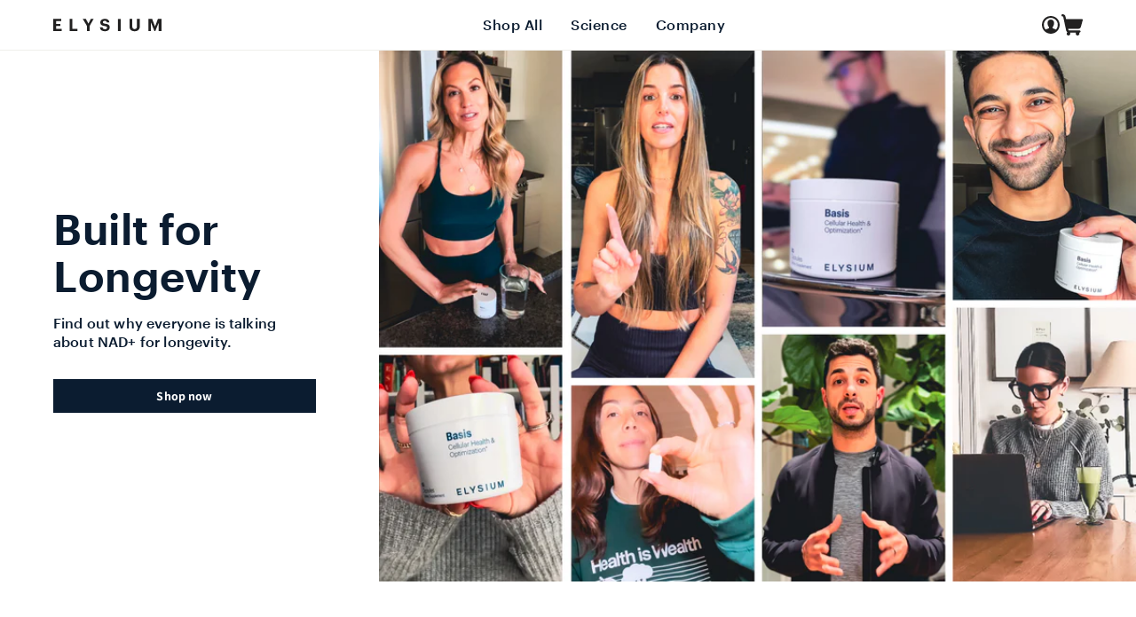

--- FILE ---
content_type: text/html; charset=utf-8
request_url: https://ca.elysiumhealth.com/
body_size: 53175
content:
<!doctype html>
<html class="no-js" lang="en">
  <head>





<script src="/cdn/shopifycloud/consent-tracking-api/v0.1/consent-tracking-api.js"></script>

<script type="text/javascript">
  var H=Object.defineProperty;var J=(m,g,p)=>g in m?H(m,g,{enumerable:!0,configurable:!0,writable:!0,value:p}):m[g]=p;var n=(m,g,p)=>J(m,typeof g!="symbol"?g+"":g,p);(function(){"use strict";var m=" daum[ /]| deusu/| yadirectfetcher|(?:^|[^g])news(?!sapphire)|(?<! (?:channel/|google/))google(?!(app|/google| pixel))|(?<! cu)bots?(?:\\b|_)|(?<!(?:lib))http|(?<![hg]m)score|(?<!cam)scan|@[a-z][\\w-]+\\.|\\(\\)|\\.com\\b|\\btime/|\\||^<|^[\\w \\.\\-\\(?:\\):%]+(?:/v?\\d+(?:\\.\\d+)?(?:\\.\\d{1,10})*?)?(?:,|$)|^[^ ]{50,}$|^\\d+\\b|^\\w*search\\b|^\\w+/[\\w\\(\\)]*$|^active|^ad muncher|^amaya|^avsdevicesdk/|^biglotron|^bot|^bw/|^clamav[ /]|^client/|^cobweb/|^custom|^ddg[_-]android|^discourse|^dispatch/\\d|^downcast/|^duckduckgo|^email|^facebook|^getright/|^gozilla/|^hobbit|^hotzonu|^hwcdn/|^igetter/|^jeode/|^jetty/|^jigsaw|^microsoft bits|^movabletype|^mozilla/\\d\\.\\d\\s[\\w\\.-]+$|^mozilla/\\d\\.\\d\\s\\(compatible;?(?:\\s\\w+\\/\\d+\\.\\d+)?\\)$|^navermailapp|^netsurf|^offline|^openai/|^owler|^php|^postman|^python|^rank|^read|^reed|^rest|^rss|^snapchat|^space bison|^svn|^swcd |^taringa|^thumbor/|^track|^w3c|^webbandit/|^webcopier|^wget|^whatsapp|^wordpress|^xenu link sleuth|^yahoo|^yandex|^zdm/\\d|^zoom marketplace/|^$|analyzer|archive|ask jeeves/teoma|audit|bit\\.ly/|bluecoat drtr|browsex|burpcollaborator|capture|catch|check\\b|checker|chrome-lighthouse|chromeframe|classifier|cloudflare|convertify|crawl|cypress/|dareboost|datanyze|dejaclick|detect|dmbrowser|download|evc-batch/|exaleadcloudview|feed|firephp|functionize|gomezagent|grab|headless|httrack|hubspot marketing grader|hydra|ibisbrowser|infrawatch|insight|inspect|iplabel|ips-agent|java(?!;)|library|linkcheck|mail\\.ru/|manager|measure|neustar wpm|node|nutch|offbyone|onetrust|optimize|pageburst|pagespeed|parser|perl|phantomjs|pingdom|powermarks|preview|proxy|ptst[ /]\\d|retriever|rexx;|rigor|rss\\b|scrape|server|sogou|sparkler/|speedcurve|spider|splash|statuscake|supercleaner|synapse|synthetic|tools|torrent|transcoder|url|validator|virtuoso|wappalyzer|webglance|webkit2png|whatcms/|xtate/",g=/bot|crawl|http|lighthouse|scan|search|spider/i,p;function R(){if(p instanceof RegExp)return p;try{p=new RegExp(m,"i")}catch{p=g}return p}function z(c){return!!c&&R().test(c)}/*! js-cookie v3.0.5 | MIT */function _(c){for(var e=1;e<arguments.length;e++){var t=arguments[e];for(var i in t)c[i]=t[i]}return c}var M={read:function(c){return c[0]==='"'&&(c=c.slice(1,-1)),c.replace(/(%[\dA-F]{2})+/gi,decodeURIComponent)},write:function(c){return encodeURIComponent(c).replace(/%(2[346BF]|3[AC-F]|40|5[BDE]|60|7[BCD])/g,decodeURIComponent)}};function P(c,e){function t(r,a,s){if(!(typeof document>"u")){s=_({},e,s),typeof s.expires=="number"&&(s.expires=new Date(Date.now()+s.expires*864e5)),s.expires&&(s.expires=s.expires.toUTCString()),r=encodeURIComponent(r).replace(/%(2[346B]|5E|60|7C)/g,decodeURIComponent).replace(/[()]/g,escape);var o="";for(var h in s)s[h]&&(o+="; "+h,s[h]!==!0&&(o+="="+s[h].split(";")[0]));return document.cookie=r+"="+c.write(a,r)+o}}function i(r){if(!(typeof document>"u"||arguments.length&&!r)){for(var a=document.cookie?document.cookie.split("; "):[],s={},o=0;o<a.length;o++){var h=a[o].split("="),d=h.slice(1).join("=");try{var f=decodeURIComponent(h[0]);if(s[f]=c.read(d,f),r===f)break}catch{}}return r?s[r]:s}}return Object.create({set:t,get:i,remove:function(r,a){t(r,"",_({},a,{expires:-1}))},withAttributes:function(r){return P(this.converter,_({},this.attributes,r))},withConverter:function(r){return P(_({},this.converter,r),this.attributes)}},{attributes:{value:Object.freeze(e)},converter:{value:Object.freeze(c)}})}var V=P(M,{path:"/"});const O=c=>{const e=window.innerWidth<768||window.outerWidth<768?"mobile":"desktop";return c===e},C=(c,e)=>{const t=!!e,i=String(c)==="true";return t===i},I="shg_geo_data";function U(c,e){const t=c-e;return Math.floor(t/(1e3*60*60*24))}function F(){if(new URLSearchParams(window.location.search).get("shg_geo_cache")==="false")return null;let e=null;try{const t=localStorage.getItem(I);if(t){const i=JSON.parse(t),r=Date.now();i.timestamp&&U(r,i.timestamp)<=7?e=i:localStorage.removeItem(I)}}catch(t){return console.error("Error reading geo data from cache:",t),localStorage.removeItem(I),null}return e}function L(c){let e=null;if(!c)return console.warn("Geo location API URL not configured."),e;try{const t=new XMLHttpRequest;t.open("GET",c,!1),t.send(null),t.status===200?(e=JSON.parse(t.responseText),e?(e.timestamp=Date.now(),localStorage.setItem(I,JSON.stringify(e))):(console.error("Geo API response parsed to null or undefined."),e=null)):console.error(`Geo API request failed with status: ${t.status}`)}catch(t){console.error("Error fetching geo data from API:",t)}return e}function B(c){let e=null;try{const t=F();t?(e=t,console.debug("Loaded geo data from cache:",e)):(e=L(c),console.debug("Fetched geo data from API:",e))}catch(t){console.error("Error initializing geo data:",t),e=null}return e}const N=(c,e)=>{const{type:t,country_code:i,toponym_name:r,parent_name:a}=c||{},{country:s,region:o,city:h}=e||{};if(!t||!i||!e)return!1;switch(t){case"country":return s===i;case"region":return o===r&&s===i;case"city":return h===r&&o===a&&s===i;default:return console.debug("Unknown location type:",t),!1}},Q=c=>typeof c!="string"?!1:document.referrer.toLowerCase().includes(c.toLowerCase()),j=c=>typeof c!="string"?!1:window.location.href.toLowerCase().includes(c.toLowerCase()),q=(c,e,t)=>{if(!e)return!1;const{expectedTimeInMillseconds:i,withinOrAfter:r}=c||{};if(typeof i!="number"||!r)return!1;const a=e.first_visit_timestamp;return r==="within"?a+i>t:a+i<t},x=(c,e,t)=>e?t-e.first_visit_timestamp<18e5===c:c===!0;function G(c,e){return c===e}const y=class y{constructor(e){n(this,"visitorDetails",null);n(this,"currentTime");n(this,"geoLocationApi");n(this,"customerId");n(this,"isB2B");n(this,"internalGeoData");n(this,"isGeoDataInitialized",!1);n(this,"checkers",{device:e=>O(e),logged_in:(e,t)=>C(e,this.customerId),new_visitor:(e,t)=>x(e,t.visitorDetails,t.currentTime),returning_visitor:(e,t)=>q(e,t.visitorDetails,t.currentTime),url_contains:e=>j(e),referrer_contains:e=>Q(e),location:(e,t)=>N(e,t.geoData),b2b:e=>G(e,this.isB2B)});this.geoLocationApi=e.geoLocationApi,this.customerId=e.customerId,this.isB2B=e.isB2B,this.currentTime=Date.now(),this.initializeVisitorDetails()}initializeVisitorDetails(){var e;try{const t=localStorage.getItem(y.VISITOR_DETAILS_KEY);t&&(this.visitorDetails=JSON.parse(t),typeof((e=this.visitorDetails)==null?void 0:e.first_visit_timestamp)!="number"&&(console.warn("Invalid visitor details found in storage, resetting."),this.visitorDetails=null)),this.visitorDetails===null?(console.debug("Initializing new visitor details."),this.visitorDetails={first_visit_timestamp:this.currentTime},localStorage.setItem(y.VISITOR_DETAILS_KEY,JSON.stringify(this.visitorDetails))):console.debug("Loaded visitor details from storage:",this.visitorDetails)}catch(t){console.error("Error initializing visitor details:",t),localStorage.removeItem(y.VISITOR_DETAILS_KEY),this.visitorDetails={first_visit_timestamp:this.currentTime},localStorage.setItem(y.VISITOR_DETAILS_KEY,JSON.stringify(this.visitorDetails))}}check(e){const t=this.checkers[e.audience_type];if(!t)return console.warn(`Unknown audience type: ${e.audience_type}`),!1;e.audience_type==="location"&&(e.value=this.snakeCaseKeys(e.value),this.isGeoDataInitialized||(console.debug("Location check required, initializing geoData..."),this.internalGeoData=B(this.geoLocationApi),this.isGeoDataInitialized=!0,console.debug("GeoData initialization result:",this.internalGeoData)));const i={geoData:this.internalGeoData===void 0?null:this.internalGeoData,visitorDetails:this.visitorDetails,currentTime:this.currentTime};try{const r=!!t(e.value,i);return console.debug("Audience check result:",{audience:e,internalContext:i,matched:r}),e.condition==="is_not"?!r:r}catch(r){return console.error("Error during audience check:",{audience:e,internalContext:i,error:r}),!1}}snakeCaseKeys(e){if(typeof e!="object")return e;const t={};for(const[i,r]of Object.entries(e)){const a=i.replace(/[A-Z]/g,s=>`_${s.toLowerCase()}`);t[a]=r}return t}};n(y,"VISITOR_DETAILS_KEY","_shg_ab_visitor_details");let S=y;class ${constructor(e){n(this,"buyItNowHandlerAttached",!1);n(this,"currentPricingVariantId",null);n(this,"trackDispatchedSelection",(e,t)=>{const i=e&&e.isFirstAssignment===!1?"cache":t.distribution_method,r={shop_id:t.shop_id,optimization_id:e==null?void 0:e.optimization.id,variant_id:e==null?void 0:e.selectedVariant.id,details:{optimization_ids:t.optimization_ids,distribution_method:i,selection_details:t.selection_details,cache:t.cache,context:t.context,optimization_matches:t.optimization_matches}};this.trackingService.trackDispatch("dispatched",r)});this.trackingService=e,typeof document<"u"&&document.readyState==="loading"?document.addEventListener("DOMContentLoaded",()=>{this.attachPriceTestBuyItNowHandler()}):setTimeout(()=>{this.attachPriceTestBuyItNowHandler()},100)}attachPriceTestBuyItNowHandler(){if(this.buyItNowHandlerAttached)return;this.buyItNowHandlerAttached=!0;const e=async i=>{var s,o,h;const r=new FormData(i);if(!(r.get("id")||r.get("variant_id"))){const d="Unable to add item to cart. Please try again.";typeof((s=window.Shopify)==null?void 0:s.publish)=="function"?window.Shopify.publish("cart:error",{message:d}):alert(d);return}try{const d=this.currentPricingVariantId,f=await fetch("/cart/add.js",{method:"POST",headers:{Accept:"application/json"},body:r});if(!f.ok){let w="Unable to add item to cart. Please try again.";try{w=JSON.parse(await f.text()).description||w}catch{}typeof((o=window.Shopify)==null?void 0:o.publish)=="function"?window.Shopify.publish("cart:error",{message:w}):alert(w);return}d&&await fetch("/cart/update.js",{method:"POST",headers:{"Content-Type":"application/json",Accept:"application/json"},body:JSON.stringify({attributes:{shogun_variant_id:d}})}),window.location.href="/checkout"}catch{const d="Unable to add item to cart. Please try again.";typeof((h=window.Shopify)==null?void 0:h.publish)=="function"?window.Shopify.publish("cart:error",{message:d}):alert(d)}};typeof document<"u"&&(()=>{document.addEventListener("click",i=>{const r=i.target;if(!r)return;const a=r.closest('[data-ab-price-test-payment-button="true"]');if(!a||!r.closest('shopify-buy-it-now-button, shopify-accelerated-checkout, [data-shopify="payment-button"]'))return;const o=a.closest("form");o&&(i.preventDefault(),i.stopPropagation(),i.stopImmediatePropagation(),e(o))},{capture:!0})})()}extractViewParamFromFullTemplateKey(e){const t=e.split("/").pop().split(".");return t.slice(1,t.length-1).join(".")}async handleRedirect(e){const t=new URL(window.location.href),i=new URL(window.location.href);if(e.optimization.scope==="theme")i.searchParams.set("preview_theme_id",e.selectedVariant.config.theme_id);else if(e.optimization.scope==="url_redirect")i.pathname=e.languageRootUrl!=="/"?e.languageRootUrl+e.selectedVariant.config.path:e.selectedVariant.config.path;else{const r=this.extractViewParamFromFullTemplateKey(e.selectedVariant.config.full_template_key);i.searchParams.set("view",r)}t.toString()===i.toString()?this.hideViewParam():this.redirectWithoutCache(i)}hideViewParam(){const e=new URL(window.location.href);e.searchParams.delete("view"),window.history.replaceState({},"",e.toString())}dispatch(e,t,i){let r=null;if(e[0].optimization.scope=="price"){const a=e[0];if(r=a,this.currentPricingVariantId=t||a.selectedVariant.id,this.attachPriceTestBuyItNowHandler(),t)console.debug("shogun: price variant already assigned, returning");else{const s=a.selectedVariant.id;console.debug("shogun: assigning price variant");const o=JSON.stringify({attributes:{shogun_variant_id:s}}),h=new XMLHttpRequest;h.open("POST","/cart/update.js",!0),h.setRequestHeader("Content-Type","application/json"),h.onreadystatechange=()=>{if(h.readyState==4&&h.status==200){console.debug("shogun: reloading to reflect cart pricing");const d=new URL(window.location.href);this.redirectWithoutCache(d)}},h.send(o)}}else{const a=e.find(o=>o.matchingVariant.id!==o.selectedVariant.id);if(console.debug("redirectingSelection",a),a&&(a.optimization.scope!=="url_redirect"||a.isFirstAssignment===!0||a.optimization.config.permanent_redirect===!0))return this.trackDispatchedSelection(a,i),this.handleRedirect(a);const s=new Set(e.map(o=>o.optimization.scope));(s.has("template")||s.has("page"))&&this.hideViewParam(),r=e.find(o=>o.current())||a||null}e.length>0&&!r&&(r=e[0]),(r||e.length>0)&&this.trackDispatchedSelection(r,i),e.filter(a=>a.current()).forEach(a=>{this.trackingService.trackVariantImpression(a.selectedVariant,a.optimization.type)})}redirectWithoutCache(e){typeof e=="string"&&(e=new URL(e)),e.searchParams.delete("cache"),document.referrer!=""&&sessionStorage.setItem(E,document.referrer),console.debug("shogun: redirecting to ",e),window.location.replace(e)}}class b{constructor(e){n(this,"optimization");n(this,"matchingVariant");n(this,"selectedVariant");n(this,"isFirstAssignment");n(this,"languageRootUrl");this.optimization=e.optimization,this.matchingVariant=e.matchingVariant,this.selectedVariant=e.selectedVariant,this.isFirstAssignment=e.isFirstAssignment,this.languageRootUrl=e.languageRootUrl}current(){return this.matchingVariant.id===this.selectedVariant.id}}const v=class v{constructor(){n(this,"ran",!1)}removePreviewBarIframe(){console.debug("Setting up preview bar iframe removal");const e=()=>{v.PREVIEW_BAR_IFRAME_IDS.forEach(t=>{const i=document.getElementById(t);i&&(console.debug(`Removing preview bar iframe with id: ${t}`),i.remove())})};e(),document.addEventListener("DOMContentLoaded",()=>{console.debug("DOM loaded, setting up mutation observer for preview bar");const t=new MutationObserver(i=>{i.forEach(r=>{r.addedNodes.forEach(a=>{if(a.nodeType===Node.ELEMENT_NODE){const s=a;v.PREVIEW_BAR_IFRAME_IDS.includes(s.id)&&(console.debug(`Detected and removing preview bar iframe with id: ${s.id} via observer`),s.remove())}})})});if(document.body)t.observe(document.body,{childList:!0,subtree:!0});else{const i=new MutationObserver(()=>{document.body&&(t.observe(document.body,{childList:!0,subtree:!0}),e(),i.disconnect())});i.observe(document.documentElement,{childList:!0})}e()})}run(){this.ran||(this.removePreviewBarIframe(),this.ran=!0)}};n(v,"PREVIEW_BAR_IFRAME_IDS",["preview-bar-iframe","PBarNextFrameWrapper"]);let T=v;const D="_shg_analytics_queue";class K{enqueue(e){const t={...e,id:crypto.randomUUID(),attempts:0,createdAt:Date.now()},i=this.readQueue();return i[t.category].push(t),this.writeQueue(i),t}all(){const e=this.readQueue();return[...e.shogun_load,...e.dispatcher].sort((t,i)=>t.createdAt-i.createdAt)}update(e){const t=this.readQueue(),i=t[e.category],r=i.findIndex(a=>a.id===e.id);r!==-1&&(i[r]=e,this.writeQueue(t))}remove(e){const t=this.readQueue(),i=t[e.category],r=i.findIndex(a=>a.id===e.id);r!==-1&&(i.splice(r,1),this.writeQueue(t))}findLatest(e){const i=this.readQueue()[e];if(i.length!==0)return i[i.length-1]}readQueue(){const e=localStorage.getItem(D);if(!e)return this.emptyQueue();try{const t=JSON.parse(e);return t.shogun_load||(t.shogun_load=[]),t.dispatcher||(t.dispatcher=[]),t}catch(t){return console.error("shogun: failed to parse analytics queue storage, resetting",t),localStorage.removeItem(D),this.emptyQueue()}}writeQueue(e){try{localStorage.setItem(D,JSON.stringify(e))}catch(t){console.error("shogun: failed to save analytics queue",t)}}emptyQueue(){return{shogun_load:[],dispatcher:[]}}}const l=class l{constructor(e,t,i,r,a,s){n(this,"publishable",!1);n(this,"allowed",null);n(this,"eventQueue",new K);n(this,"processingQueue",!1);n(this,"pendingProcess",!1);n(this,"processTimer",null);n(this,"trackVariantImpression",(e,t)=>{const i={page_type:this.pageType,page_id:this.pageId,app_type:t=="ab_test"?"ab_testing":"personalization",original_referrer:this.originalReferrer};i.optimization_id=e.optimization_id,i.variant_id=e.id,console.debug(`Tracking variant impression: optimization=${e.optimization_id}, variant=${e.id}`),this.enqueueShogunLoadEvent(i)});n(this,"trackPage",()=>{const e={page_type:this.pageType,page_id:this.pageId,app_type:"ab_testing"};this.enqueueShogunLoadEvent(e)});n(this,"trackDispatch",(e,t)=>{this.enqueueEvent({category:"dispatcher",event:e,data:t})});n(this,"enqueueEvent",e=>{console.debug("shogun: enqueueing tracking event",{category:e.category,event:"event"in e?e.event:void 0}),e.category==="shogun_load"&&(!this.publishable||this.allowed!==!0)&&console.debug("shogun: not ready, enqueueing shogun:load event");try{this.eventQueue.enqueue(e),this.scheduleProcessQueue()}catch(t){console.error("shogun: failed to enqueue analytics event",t)}});n(this,"enqueueShogunLoadEvent",e=>{this.enqueueEvent({category:"shogun_load",data:e})});n(this,"waitForPublishable",()=>{var i,r;let e=0;const t=()=>{var a,s;if(typeof((s=(a=window.Shopify)==null?void 0:a.analytics)==null?void 0:s.publish)>"u")if(e<=l.retryAttemptsLimit){setTimeout(t,l.retryIntervalInMs);return}else console.warn("shogun:ts: Shopify analytics unavailable after 30s"),this.handleError("Error initializing TrackingService: Shopify analytics not available after 30s");console.debug("shogun:ts: publishable"),this.publishable=!0,this.scheduleProcessQueue()};(r=(i=window.Shopify)==null?void 0:i.analytics)!=null&&r.publish?(console.debug("shogun:ts: publishable"),this.publishable=!0):(console.debug("shogun:ts: analytics api not available yet, waiting..."),t())});n(this,"waitForConsent",()=>{var i,r;let e=0;const t=()=>{if(typeof window.Shopify>"u"&&e<=l.retryAttemptsLimit){setTimeout(t,l.retryIntervalInMs);return}window.Shopify.loadFeatures([{name:"consent-tracking-api",version:"0.1"}],a=>{var s;if(a&&a.length>0){let o=[];a.forEach(h=>{console.error(h),o.push(h.message)}),this.handleError(`Error initializing TrackingService: ${o.join(", ")}`)}else console.debug("shogun:ts: consent available"),this.handleConsentChange(((s=window.Shopify.customerPrivacy)==null?void 0:s.analyticsProcessingAllowed())??!1)})};(r=(i=window.Shopify)==null?void 0:i.customerPrivacy)!=null&&r.analyticsProcessingAllowed?(console.debug("shogun:ts: consent available"),this.allowed=window.Shopify.customerPrivacy.analyticsProcessingAllowed()):(console.debug("shogun:ts: privacy api not available yet, waiting..."),t())});n(this,"handleConsentChange",e=>{this.allowed=e,console.debug("shogun: analytics consent updated to: ",this.allowed),this.scheduleProcessQueue()});n(this,"scheduleProcessQueue",()=>{if(this.processingQueue){this.pendingProcess=!0;return}this.processingQueue=!0;try{this.processQueue()}catch(e){console.error("shogun: error processing analytics queue",e)}finally{this.processingQueue=!1,this.pendingProcess&&(this.pendingProcess=!1,this.scheduleProcessQueue())}});n(this,"scheduleProcessQueueAfter",e=>{this.processTimer||(this.processTimer=setTimeout(()=>{this.processTimer=null,this.scheduleProcessQueue()},e))});n(this,"handleError",e=>{let t,i;const r=this.eventQueue.findLatest("shogun_load");r&&(t=r.data.optimization_id,i=r.data.variant_id),this.trackDispatchFallback("errored",{shop_id:this.shopId,dispatcher_session_id:this.dispatcherSessionId,optimization_id:t,variant_id:i,details:{error:e}})});n(this,"dispatcherFallbackReady",e=>e.category!=="dispatcher"?!1:Date.now()-e.createdAt>=l.dispatchFallbackDelayInMs);n(this,"trackDispatchFallback",(e,t)=>{console.debug(`shogun: sending dispatch:${e} via fallback`),t.name=e,fetch(`${this.analyticsUrl}/dispatcher/${e}`,{method:"POST",headers:{"Content-Type":"application/json"},body:JSON.stringify(t),keepalive:!0})});n(this,"prepareFallbackPayload",e=>{const t=this.clonePayload(e);return t.shop_id=t.shop_id||this.shopId,t.dispatcher_session_id=this.dispatcherSessionId,t.details||(t.details={}),t});n(this,"clonePayload",e=>{try{return JSON.parse(JSON.stringify(e))}catch{return e}});this.shopId=e,this.pageType=t,this.pageId=i,this.originalReferrer=r,this.analyticsUrl=a,this.dispatcherSessionId=s,this.waitForPublishable(),this.waitForConsent(),document.addEventListener("visitorConsentCollected",o=>{this.handleConsentChange(o.detail.analyticsAllowed)}),this.scheduleProcessQueue()}processQueue(){console.debug("shogun: processing queue");const e=this.eventQueue.all();let t=!1;for(const i of e){if(this.shouldDropEvent(i)){this.eventQueue.remove(i);continue}if(this.isWithinBackoffWindow(i)){t=!0;continue}if(!this.isEventReady(i)){t=!0;continue}let r="success";try{r=this.deliverEvent(i)}catch(a){console.error("shogun: error delivering analytics event",a),r="retry"}r==="success"||r==="drop"?this.eventQueue.remove(i):(i.attempts+=1,i.lastAttemptedAt=Date.now(),this.eventQueue.update(i),t=!0)}t&&this.scheduleProcessQueueAfter(l.queueRetryDelayInMs)}shouldDropEvent(e){return Date.now()-e.createdAt>l.maxQueueAgeInMs||e.attempts>=l.maxQueueAttempts||e.category==="dispatcher"&&!e.event}isWithinBackoffWindow(e){if(!e.lastAttemptedAt)return!1;const t=l.queueRetryDelayInMs*Math.pow(2,Math.min(e.attempts,l.maxQueueAttempts));return Date.now()-e.lastAttemptedAt<t}isEventReady(e){return e.category==="shogun_load"?this.publishable&&this.allowed===!0:e.category==="dispatcher"?this.allowed===!0&&this.publishable?!0:this.dispatcherFallbackReady(e):!1}deliverEvent(e){return e.category==="shogun_load"?this.deliverShogunLoad(e):this.deliverDispatch(e)}deliverShogunLoad(e){const t=e.data;try{return console.debug("Firing shogun:load event",t),window.Shopify.analytics.publish("shogun:load",t),"success"}catch(i){return console.error("Error publishing shogun:load event:",i),"retry"}}deliverDispatch(e){if(e.category!=="dispatcher"||!e.event)return"drop";if(this.allowed===!0&&this.publishable){const i=`shogun:dispatcher:${e.event}`;try{return console.debug(`Firing ${i} event`,e.data),window.Shopify.analytics.publish(i,e.data),"success"}catch(r){console.error(`Error publishing ${i} event:`,r);const a=this.prepareFallbackPayload(e.data);return a.details||(a.details={}),a.details.error=`Error publishing ${i} event: ${r.message}`,this.trackDispatchFallback(e.event,a),"success"}}if(!this.dispatcherFallbackReady(e))return"retry";const t=this.prepareFallbackPayload(e.data);return this.trackDispatchFallback(e.event,t),"success"}};n(l,"retryIntervalInMs",250),n(l,"retryAttemptsLimit",3e4/l.retryIntervalInMs),n(l,"queueRetryDelayInMs",1e3),n(l,"maxQueueAttempts",5),n(l,"maxQueueAgeInMs",24*60*60*1e3),n(l,"dispatchFallbackDelayInMs",30*1e3);let A=l;const E="_shg_referrer",u=class u{constructor(e){n(this,"shopId");n(this,"optimizations");n(this,"currentThemeId");n(this,"pageId");n(this,"pageType");n(this,"currentPartialTemplateKey");n(this,"distributionMethod");n(this,"cachedOptimizations");n(this,"audienceChecker");n(this,"personalizations");n(this,"abTests");n(this,"dispatcher");n(this,"trackingService");n(this,"currentPath");n(this,"themeTestHandler");n(this,"currentPricingVariantId");n(this,"languageRootUrl");n(this,"dispatcherSessionId");n(this,"originalReferrer");n(this,"inAudience",e=>this.audienceChecker.check(e));if(this.originalReferrer=sessionStorage.getItem(E),this.originalReferrer){sessionStorage.removeItem(E),console.debug("shogun: retaining original referrer: ",this.originalReferrer);try{Object.defineProperty(document,"referrer",{get:()=>this.originalReferrer})}catch(s){console.debug("shogun: failed to set original referrer via `Object.defineProperty`"),console.error(s);try{window.document.__defineGetter__("referrer",()=>this.originalReferrer)}catch(o){console.debug("shogun: failed to set original referrer via `__defineGetter__`"),console.error(o)}}}this.shopId=e.shopId,this.currentThemeId=e.currentThemeId,this.currentPricingVariantId=e.currentPricingVariantId;const t=e.optimizations||[];e.defaultThemeId!==this.currentThemeId?this.optimizations=t.filter(s=>s.scope==="price"||s.variants.some(o=>o.config.theme_id===this.currentThemeId)):this.optimizations=t,this.personalizations=this.optimizations.filter(s=>s.type==="personalization"),this.abTests=this.optimizations.filter(s=>s.type==="ab_test"),this.distributionMethod=e.distributionMethod||u.DEFAULT_DISTRIBUTION_METHOD,this.pageId=e.pageId,this.pageType=e.pageType,this.languageRootUrl=e.languageRootUrl;const i=this.pageType==="metaobject"?"templates/metaobject/":"templates/",r=[e.templateName,e.templateSuffix].filter(Boolean).join(".");this.currentPartialTemplateKey=i+r,this.currentPath=window.location.pathname,this.cachedOptimizations=JSON.parse(localStorage.getItem(u.OPTIMIZATIONS_CACHE_KEY)||"{}"),this.audienceChecker=new S(e),e.sessionIdOverride?this.dispatcherSessionId=e.sessionIdOverride:(this.dispatcherSessionId=V.get(u.DISPATCHER_SESSION_COOKIE)||crypto.randomUUID(),V.set(u.DISPATCHER_SESSION_COOKIE,this.dispatcherSessionId,{path:"/",expires:1/48})),this.trackingService=new A(this.shopId,this.pageType,this.pageId,this.originalReferrer,e.analyticsUrl,this.dispatcherSessionId);const a=new T;this.themeTestHandler=a,this.dispatcher=new $(this.trackingService)}getOptimizationPriority(e){return{theme:1,template:2,page:3,url_redirect:4,price:5}[e.scope]}sortMatches(e){return[...e].sort((t,i)=>{const r=this.getOptimizationPriority(t.optimization),a=this.getOptimizationPriority(i.optimization);return r===a?0:r-a})}audienceMatchesCurrentVisitor(e){const t=e.audiences||[];return t.length===0?!0:e.audiences_condition==="any"?t.some(this.inAudience):t.every(this.inAudience)}configAudiencesMatch(e,t){const i=e.audiences||[],r=t.audiences||[];if(i.length!==r.length)return!1;const a=i.map(o=>JSON.stringify(o)),s=r.map(o=>JSON.stringify(o));return!(a.some(o=>!s.includes(o))||s.some(o=>!a.includes(o))||i.length>1&&e.audiences_condition!==t.audiences_condition)}getCachedVariant(e){const t=this.cachedOptimizations[e.id];if(t)return e.variants.find(i=>i.id===t)}setCachedVariant(e,t){this.cachedOptimizations[e.id]=t.id,console.debug("setCachedVariant",e.id,t.id),localStorage.setItem(u.OPTIMIZATIONS_CACHE_KEY,JSON.stringify(this.cachedOptimizations))}extractPartialTemplateKeyFromFullTemplateKey(e){if(!e)return;const t=e.split(".");return t.length<2?e:t.slice(0,-1).join(".")}matchesAnyAttributeOfCurrentPage(e,t){const i=this.checkTemplateMatch(t),r=this.checkThemeMatch(e,t),a=this.checkPageMatch(e),s=this.checkPathMatch(t),o=this.checkPriceMatch(e,t);return r||i&&a||s||o}getMatchingVariant(e,t=void 0){var a;const i=e.config,r=(a=t==null?void 0:t.selectedVariant)==null?void 0:a.config;for(const s of e.variants){if(!this.matchesAnyAttributeOfCurrentPage(e,s))continue;const o=e.type==="ab_test"?e.config:s.config;if(this.audienceMatchesCurrentVisitor(o)&&!(r&&!this.configAudiencesMatch(i,r)))return s}}getPersonalizationMatches(){const e=[];for(const t of this.personalizations){const i=this.getMatchingVariant(t);i&&e.push({optimization:t,matchingVariant:i})}return e}getPrioritizedNonDefaultPersonalizationSelection(){const e=this.getPersonalizationMatches();if(e.length===0)return;const t=this.sortMatches(e);for(const i of t){const a=i.optimization.variants.sort((s,o)=>s.position-o.position).find(s=>!s.config.original&&this.audienceMatchesCurrentVisitor(s.config));if(a)return new b({optimization:i.optimization,matchingVariant:i.matchingVariant,selectedVariant:a,isFirstAssignment:!0,languageRootUrl:this.languageRootUrl})}}getDefaultPersonalizationSelectionsForImpressionTracking(e){return this.getPersonalizationMatches().filter(r=>r.matchingVariant.config.original&&r.optimization.id!==(e==null?void 0:e.optimization.id)).map(r=>new b({optimization:r.optimization,matchingVariant:r.matchingVariant,selectedVariant:r.matchingVariant,isFirstAssignment:!0,languageRootUrl:this.languageRootUrl}))}getRandomVariantForOptimization(e){const t=`${this.dispatcherSessionId}-${e.id}`,r=this.hashWithDjb2(t)%u.DEFAULT_NUMBER_OF_BINS;let a=0;for(const s of e.variants)if(a+=u.DEFAULT_NUMBER_OF_BINS*(s.config.percentage||0)/100,r<a)return s;return e.variants[0]}hasAnyCachedVariants(){return this.abTests.some(e=>!!this.cachedOptimizations[e.id])}getGreedySelections(e){const t=e[Math.floor(Math.random()*e.length)],i=t.cachedVariant||this.getRandomVariantForOptimization(t.optimization);return[new b({optimization:t.optimization,matchingVariant:t.matchingVariant,selectedVariant:i,isFirstAssignment:!t.cachedVariant,languageRootUrl:this.languageRootUrl})]}userBin(){const e=this.dispatcherSessionId;return e?this.hashWithDjb2(e)%u.DEFAULT_NUMBER_OF_BINS:0}hashWithDjb2(e){let t=5381;for(let i=0;i<e.length;i++)t=(t<<5)-t+e.charCodeAt(i),t|=0;return Math.abs(t)}getVariantForUserBin(){const e=this.userBin(),t=this.abTests.flatMap(r=>r.variants);let i=0;for(const r of t)if(i+=u.DEFAULT_NUMBER_OF_BINS*(r.traffic_percentage||0)/100,e<i)return r;return null}getEvenSelections(e){const t=this.getVariantForUserBin();if(!t)return[];const i=e.find(r=>r.optimization.variants.some(a=>a.id===t.id));return i?[new b({optimization:i.optimization,matchingVariant:i.matchingVariant,selectedVariant:t,isFirstAssignment:!i.cachedVariant,languageRootUrl:this.languageRootUrl})]:[]}getAbTestMatches(e){const t=[];return this.abTests.forEach(i=>{const r=this.getMatchingVariant(i,e);if(r){const a=this.getCachedVariant(i);(r.config.original||a)&&t.push({optimization:i,matchingVariant:r,cachedVariant:a})}}),t}getAbTestSelections(e){const t=this.getAbTestMatches(e);if(t.length===0)return[];const i=t.find(r=>!!r.cachedVariant);if(!i&&this.hasAnyCachedVariants())return[];if(i)return[new b({optimization:i.optimization,matchingVariant:i.matchingVariant,selectedVariant:i.cachedVariant,isFirstAssignment:!1,languageRootUrl:this.languageRootUrl})];switch(this.distributionMethod){case"greedy":return this.getGreedySelections(t);case"even":return this.getEvenSelections(t);default:throw new Error(`Unknown distribution method: ${this.distributionMethod}`)}}isBot(){const e=navigator.userAgent,t=z(e);return console.debug("Bot testing with user agent:",e),t}handleThemeReview(){const t=new URLSearchParams(location.search).get("shgpvid"),i=sessionStorage.getItem("_shg_preview_variant_id");if(i&&(!t||i==t)){console.debug(`shogun: theme review in progress, viewing variant: ${i}`);const r=document.getElementById("shogun-price-test-preview");if(!r){console.debug("shogun: sidebar not found!!!");return}const a=r.content.cloneNode(!0);document.addEventListener("DOMContentLoaded",()=>{document.body.style.paddingLeft="32rem",document.body.prepend(a)});return}else if(t&&(!i||i!=t)){console.debug(`shogun: theme review in progress, setting variant: ${t}`),sessionStorage.setItem("_shg_preview_variant_id",t);const r=JSON.stringify({attributes:{shogun_variant_id:t}}),a=new XMLHttpRequest;a.open("POST","/cart/update.js",!0),a.setRequestHeader("Content-Type","application/json"),a.onreadystatechange=()=>{a.readyState==4&&a.status==200&&(console.debug("shogun: reloading to reflect cart pricing"),location=location)},a.send(r)}}run(){let e=null,t=this.distributionMethod,i=[];const r=(a,s={})=>{var h,d;const o=a&&a.isFirstAssignment===!1?"cache":t;return{shop_id:this.shopId,optimization_id:(h=a==null?void 0:a.optimization)==null?void 0:h.id,variant_id:(d=a==null?void 0:a.selectedVariant)==null?void 0:d.id,details:{optimization_ids:this.optimizations.map(f=>f.id),distribution_method:o,selection_details:i,...s}}};try{if(this.isBot()){console.debug("Bot traffic detected, optimizer disabled");return}this.handleThemeReview();const a=this.getPrioritizedNonDefaultPersonalizationSelection(),s=this.getAbTestSelections(a),o=[];a&&o.push(a),o.push(...s),o.push(...this.getDefaultPersonalizationSelectionsForImpressionTracking(a)),localStorage.getItem("_shg_is_merchant")||this.themeTestHandler.run(),e=o.find(d=>d.matchingVariant.id===d.selectedVariant.id)||null,e&&!e.isFirstAssignment&&(t="cache"),i=o.map(d=>({optimization_id:d.optimization.id,selected_variant_id:d.selectedVariant.id,matching_variant_id:d.matchingVariant.id}));const h={shop_id:this.shopId,optimization_ids:this.optimizations.map(d=>d.id),selection_details:i,distribution_method:t,cache:{...this.cachedOptimizations},context:{template_key:this.currentPartialTemplateKey,theme_id:this.currentThemeId,page_type:this.pageType,page_id:this.pageId},optimization_matches:this.buildOptimizationMatches(a)};if(s.forEach(d=>{this.setCachedVariant(d.optimization,d.selectedVariant)}),o.length===0){this.abTests.length>0&&(this.trackingService.trackPage(),this.trackingService.trackDispatch("skipped",r(e)));return}this.dispatcher.dispatch(o,this.currentPricingVariantId,h)}catch(a){this.trackingService.trackDispatch("errored",r(e,{error:a.message}))}}getCurrentPathWithoutLanguagePrefix(){return this.languageRootUrl==="/"||!this.currentPath.startsWith(this.languageRootUrl)?this.currentPath:this.currentPath.substring(this.languageRootUrl.length)||"/"}checkTemplateMatch(e){return this.extractPartialTemplateKeyFromFullTemplateKey(e.config.full_template_key)===this.currentPartialTemplateKey}checkThemeMatch(e,t){return e.scope==="theme"&&t.config.theme_id===this.currentThemeId}checkPageMatch(e){const{page_type:t,page_id:i}=e.config,r=!t||t===this.pageType,a=!i||i===this.pageId;return e.scope!=="url_redirect"&&r&&a}checkPathMatch(e){const t=e.config.path;if(!t)return!1;const i=this.getCurrentPathWithoutLanguagePrefix();return decodeURIComponent(t)===decodeURIComponent(i)}checkPriceMatch(e,t){return e.scope!=="price"?!1:!this.currentPricingVariantId||this.currentPricingVariantId===t.id}getDetailedMatchingInfo(e,t,i){const{page_type:r,page_id:a}=e.config,s=!r||r===this.pageType,o=!a||a===this.pageId,h=e.type==="ab_test"?e.config:t.config,d=i?this.configAudiencesMatch(e.config,i.selectedVariant.config):!1;return{matches_template:this.checkTemplateMatch(t),matches_theme:this.checkThemeMatch(e,t),matches_page_type:s,matches_page_id:o,matches_page:this.checkPageMatch(e),matches_path:this.checkPathMatch(t),matches_price:this.checkPriceMatch(e,t),matches_audience:this.audienceMatchesCurrentVisitor(h),matches_personalization_config:d}}buildOptimizationMatches(e){const t={};for(const i of this.optimizations)if(t[i.id]={},i.variants&&Array.isArray(i.variants))for(const r of i.variants)t[i.id][r.id]=this.getDetailedMatchingInfo(i,r,e);return t}};n(u,"DEFAULT_NUMBER_OF_BINS",1e4),n(u,"DEFAULT_DISTRIBUTION_METHOD","greedy"),n(u,"OPTIMIZATIONS_CACHE_KEY","_shg_ab_optimizations_cache"),n(u,"DISPATCHER_SESSION_COOKIE","_shg_dispatcher_session");let k=u;window.ShogunOptimizer=k})();

</script><script type="text/javascript">
  ;(function() {
    if (typeof ShogunOptimizer === 'undefined') {
      console.error("ShogunOptimizer is not defined. Please ensure the optimizer script is properly loaded.");
      return;
    }

    const designMode = false;
    if (designMode) {
      console.debug("Design mode is enabled, skipping optimizer initialization");
      return;
    }

    // If the referrer url is the Shopify admin url, then set a local storage shg_is_merchant flag to true
    // This is used to remove the preview bar from the page for shoppers
    const referrer = document.referrer
    if (!localStorage.getItem('_shg_is_merchant') && ((referrer.includes('admin.shopify.com') || referrer.includes('shogun')))) {
      console.debug('Setting shg_is_merchant to true')
      localStorage.setItem('_shg_is_merchant', 'true')
    }

    const urlParams = new URLSearchParams(window.location.search);
    const optimizationDisabled = urlParams.get('shg') === "false" || window.location.hostname.includes('shopifypreview');

    if (optimizationDisabled) {
      console.debug("Optimization is disabled, skipping optimizer initialization");
      return;
    }

    const shopMetafieldConfig =  || {};
    const optimizationsData = shopMetafieldConfig.expires_at > Date.now() ? (shopMetafieldConfig.optimizations || []) : [];

    const optimizerConfig = {
      shopId: "30a7c55f-f6d6-43d9-ba93-3a84b33971ea",
      optimizations: optimizationsData,
      distributionMethod: urlParams.get('shgMethod') || shopMetafieldConfig.method,
      defaultThemeId: String(shopMetafieldConfig.default_theme_id),
      currentThemeId: "134719537214",
      pageId: "",
      pageType: "homepage",
      templateName: "index",
      templateSuffix: "",
      customerId: "",
      isB2B: false,
      sessionIdOverride: urlParams.get('shgSessionId'),
      geoLocationApi: "https://ipinfo.io/json?token=f2ae3a557d807b",
      currentPricingVariantId: null,
      languageRootUrl: "/",
      analyticsUrl: "https://shogun-abc-production.global.ssl.fastly.net"
    };

    console.debug("Initializing ShogunOptimizer with config:", optimizerConfig);
    const optimizer = new ShogunOptimizer(optimizerConfig);
    optimizer.run();
  })();
</script>


    

    <!-- Trigger delayedLoad event 1s after page is fully loaded -->
<script>
  window.addEventListener('load', function () {
    setTimeout(function () {
      window.dispatchEvent(new Event('delayedLoad'));
      console.log('delayedLoad event dispatched');
    }, 1000);

  });
</script>

<!-- Start WKND tag. Deploy at the beginning of document head. -->
<script>
  (function(d) {
    var e = d.createElement('script');
    e.src = d.location.protocol + '//tag.wknd.ai/4817/i.js';
    e.async = true;
    d.getElementsByTagName("head")[0].appendChild(e);
  }(document));
</script>
<!-- End WKND tag -->



<script type="text/javascript">
  window.addEventListener('delayedLoad', function () {
    (function e() {
      var e = document.createElement('script');
      (e.type = 'text/javascript'),
        (e.async = true),
        (e.src = '//staticw2.yotpo.com/Em6IOJhR9kCWRPgpsHO59wxBSYk96X7MM6tnFkzu/widget.js');
      var t = document.getElementsByTagName('script')[0];
      t.parentNode.insertBefore(e, t);
    })();
  });
</script>

<style type="text/css">
  .yotpo-reviews-carousel .yotpo-icon-empty-star {
    font-size: 1rem !important;
  }
</style>


<!-- Extole Branded Core -->
<script>
  window.addEventListener('delayedLoad', function () {
    (function (d) {
      var e = d.createElement('script');
      e.src = 'https://share.elysiumhealth.com/core.js';
      e.async = true;
      d.getElementsByTagName('head')[0].appendChild(e);
    })(document);
  });
</script>
<!-- End Extole Branded Core -->

<script type="text/javascript">

  
      window.CJPageType = 'homepage';
    

</script>
    <meta charset="utf-8">
    <meta http-equiv="X-UA-Compatible" content="IE=edge">
    <meta name="viewport" content="width=device-width,initial-scale=1">
    <meta name="theme-color" content="">
    <link rel="canonical" href="https://ca.elysiumhealth.com/"><link rel="icon" type="image/png" href="//ca.elysiumhealth.com/cdn/shop/files/Favicon.png?crop=center&height=32&v=1628640180&width=32"><link rel="preconnect" href="https://fonts.shopifycdn.com" crossorigin><title>
      Elysium Health - Science is Our Core Value
 &ndash; Elysium Health CA</title>

    
      <meta name="description" content="Elysium Health&#39;s mission is to turn critical scientific advancements into accessible consumer products.">
    

    

<meta property="og:site_name" content="Elysium Health CA">
<meta property="og:url" content="https://ca.elysiumhealth.com/">
<meta property="og:title" content="Elysium Health - Science is Our Core Value">
<meta property="og:type" content="website">
<meta property="og:description" content="Elysium Health&#39;s mission is to turn critical scientific advancements into accessible consumer products."><meta property="og:image" content="http://ca.elysiumhealth.com/cdn/shop/files/Social_Share_Image_65d85dc9-b9ad-4a4f-8fe8-3a293b25e6d9.jpg?v=1629216428">
  <meta property="og:image:secure_url" content="https://ca.elysiumhealth.com/cdn/shop/files/Social_Share_Image_65d85dc9-b9ad-4a4f-8fe8-3a293b25e6d9.jpg?v=1629216428">
  <meta property="og:image:width" content="1200">
  <meta property="og:image:height" content="628"><meta name="twitter:card" content="summary_large_image">
<meta name="twitter:title" content="Elysium Health - Science is Our Core Value">
<meta name="twitter:description" content="Elysium Health&#39;s mission is to turn critical scientific advancements into accessible consumer products.">


    <script>
      window.EH = window.EH || {};
      EH.Data = EH.Data || {};
    </script>
    <script src="//ca.elysiumhealth.com/cdn/shop/t/54/assets/constants.js?v=58251544750838685771758580190" defer="defer"></script>
    <script src="//ca.elysiumhealth.com/cdn/shop/t/54/assets/pubsub.js?v=158357773527763999511758580191" defer="defer"></script>
    <script src="//ca.elysiumhealth.com/cdn/shop/t/54/assets/global.js?v=126205479508797983051768423582" defer="defer"></script><script src="//ca.elysiumhealth.com/cdn/shop/t/54/assets/animations.js?v=88693664871331136111758580191" defer="defer"></script><!-- begin content_for_header -->
    

    
    <script>window.performance && window.performance.mark && window.performance.mark('shopify.content_for_header.start');</script><meta id="shopify-digital-wallet" name="shopify-digital-wallet" content="/56224219312/digital_wallets/dialog">
<meta name="shopify-checkout-api-token" content="cf294f5f50575f602e8e70e952c2f635">
<script async="async" src="/checkouts/internal/preloads.js?locale=en-CA"></script>
<link rel="preconnect" href="https://shop.app" crossorigin="anonymous">
<script async="async" src="https://shop.app/checkouts/internal/preloads.js?locale=en-CA&shop_id=56224219312" crossorigin="anonymous"></script>
<script id="apple-pay-shop-capabilities" type="application/json">{"shopId":56224219312,"countryCode":"US","currencyCode":"CAD","merchantCapabilities":["supports3DS"],"merchantId":"gid:\/\/shopify\/Shop\/56224219312","merchantName":"Elysium Health CA","requiredBillingContactFields":["postalAddress","email"],"requiredShippingContactFields":["postalAddress","email"],"shippingType":"shipping","supportedNetworks":["visa","masterCard","amex","discover","elo","jcb"],"total":{"type":"pending","label":"Elysium Health CA","amount":"1.00"},"shopifyPaymentsEnabled":true,"supportsSubscriptions":true}</script>
<script id="shopify-features" type="application/json">{"accessToken":"cf294f5f50575f602e8e70e952c2f635","betas":["rich-media-storefront-analytics"],"domain":"ca.elysiumhealth.com","predictiveSearch":true,"shopId":56224219312,"locale":"en"}</script>
<script>var Shopify = Shopify || {};
Shopify.shop = "elysiumhealth-ca.myshopify.com";
Shopify.locale = "en";
Shopify.currency = {"active":"CAD","rate":"1.0"};
Shopify.country = "CA";
Shopify.theme = {"name":"shopify-canada-dawn\/main-ca","id":143185313968,"schema_name":"Dawn","schema_version":"12.0.0","theme_store_id":null,"role":"main"};
Shopify.theme.handle = "null";
Shopify.theme.style = {"id":null,"handle":null};
Shopify.cdnHost = "ca.elysiumhealth.com/cdn";
Shopify.routes = Shopify.routes || {};
Shopify.routes.root = "/";</script>
<script type="module">!function(o){(o.Shopify=o.Shopify||{}).modules=!0}(window);</script>
<script>!function(o){function n(){var o=[];function n(){o.push(Array.prototype.slice.apply(arguments))}return n.q=o,n}var t=o.Shopify=o.Shopify||{};t.loadFeatures=n(),t.autoloadFeatures=n()}(window);</script>
<script>
  window.ShopifyPay = window.ShopifyPay || {};
  window.ShopifyPay.apiHost = "shop.app\/pay";
  window.ShopifyPay.redirectState = null;
</script>
<script id="shop-js-analytics" type="application/json">{"pageType":"index"}</script>
<script defer="defer" async type="module" src="//ca.elysiumhealth.com/cdn/shopifycloud/shop-js/modules/v2/client.init-shop-cart-sync_IZsNAliE.en.esm.js"></script>
<script defer="defer" async type="module" src="//ca.elysiumhealth.com/cdn/shopifycloud/shop-js/modules/v2/chunk.common_0OUaOowp.esm.js"></script>
<script type="module">
  await import("//ca.elysiumhealth.com/cdn/shopifycloud/shop-js/modules/v2/client.init-shop-cart-sync_IZsNAliE.en.esm.js");
await import("//ca.elysiumhealth.com/cdn/shopifycloud/shop-js/modules/v2/chunk.common_0OUaOowp.esm.js");

  window.Shopify.SignInWithShop?.initShopCartSync?.({"fedCMEnabled":true,"windoidEnabled":true});

</script>
<script>
  window.Shopify = window.Shopify || {};
  if (!window.Shopify.featureAssets) window.Shopify.featureAssets = {};
  window.Shopify.featureAssets['shop-js'] = {"shop-cart-sync":["modules/v2/client.shop-cart-sync_DLOhI_0X.en.esm.js","modules/v2/chunk.common_0OUaOowp.esm.js"],"init-fed-cm":["modules/v2/client.init-fed-cm_C6YtU0w6.en.esm.js","modules/v2/chunk.common_0OUaOowp.esm.js"],"shop-button":["modules/v2/client.shop-button_BCMx7GTG.en.esm.js","modules/v2/chunk.common_0OUaOowp.esm.js"],"shop-cash-offers":["modules/v2/client.shop-cash-offers_BT26qb5j.en.esm.js","modules/v2/chunk.common_0OUaOowp.esm.js","modules/v2/chunk.modal_CGo_dVj3.esm.js"],"init-windoid":["modules/v2/client.init-windoid_B9PkRMql.en.esm.js","modules/v2/chunk.common_0OUaOowp.esm.js"],"init-shop-email-lookup-coordinator":["modules/v2/client.init-shop-email-lookup-coordinator_DZkqjsbU.en.esm.js","modules/v2/chunk.common_0OUaOowp.esm.js"],"shop-toast-manager":["modules/v2/client.shop-toast-manager_Di2EnuM7.en.esm.js","modules/v2/chunk.common_0OUaOowp.esm.js"],"shop-login-button":["modules/v2/client.shop-login-button_BtqW_SIO.en.esm.js","modules/v2/chunk.common_0OUaOowp.esm.js","modules/v2/chunk.modal_CGo_dVj3.esm.js"],"avatar":["modules/v2/client.avatar_BTnouDA3.en.esm.js"],"pay-button":["modules/v2/client.pay-button_CWa-C9R1.en.esm.js","modules/v2/chunk.common_0OUaOowp.esm.js"],"init-shop-cart-sync":["modules/v2/client.init-shop-cart-sync_IZsNAliE.en.esm.js","modules/v2/chunk.common_0OUaOowp.esm.js"],"init-customer-accounts":["modules/v2/client.init-customer-accounts_DenGwJTU.en.esm.js","modules/v2/client.shop-login-button_BtqW_SIO.en.esm.js","modules/v2/chunk.common_0OUaOowp.esm.js","modules/v2/chunk.modal_CGo_dVj3.esm.js"],"init-shop-for-new-customer-accounts":["modules/v2/client.init-shop-for-new-customer-accounts_JdHXxpS9.en.esm.js","modules/v2/client.shop-login-button_BtqW_SIO.en.esm.js","modules/v2/chunk.common_0OUaOowp.esm.js","modules/v2/chunk.modal_CGo_dVj3.esm.js"],"init-customer-accounts-sign-up":["modules/v2/client.init-customer-accounts-sign-up_D6__K_p8.en.esm.js","modules/v2/client.shop-login-button_BtqW_SIO.en.esm.js","modules/v2/chunk.common_0OUaOowp.esm.js","modules/v2/chunk.modal_CGo_dVj3.esm.js"],"checkout-modal":["modules/v2/client.checkout-modal_C_ZQDY6s.en.esm.js","modules/v2/chunk.common_0OUaOowp.esm.js","modules/v2/chunk.modal_CGo_dVj3.esm.js"],"shop-follow-button":["modules/v2/client.shop-follow-button_XetIsj8l.en.esm.js","modules/v2/chunk.common_0OUaOowp.esm.js","modules/v2/chunk.modal_CGo_dVj3.esm.js"],"lead-capture":["modules/v2/client.lead-capture_DvA72MRN.en.esm.js","modules/v2/chunk.common_0OUaOowp.esm.js","modules/v2/chunk.modal_CGo_dVj3.esm.js"],"shop-login":["modules/v2/client.shop-login_ClXNxyh6.en.esm.js","modules/v2/chunk.common_0OUaOowp.esm.js","modules/v2/chunk.modal_CGo_dVj3.esm.js"],"payment-terms":["modules/v2/client.payment-terms_CNlwjfZz.en.esm.js","modules/v2/chunk.common_0OUaOowp.esm.js","modules/v2/chunk.modal_CGo_dVj3.esm.js"]};
</script>
<script id="__st">var __st={"a":56224219312,"offset":-18000,"reqid":"6a7febbd-bc51-4593-ab0b-54cf82b27298-1768454887","pageurl":"ca.elysiumhealth.com\/","u":"ececdc03f986","p":"home"};</script>
<script>window.ShopifyPaypalV4VisibilityTracking = true;</script>
<script id="form-persister">!function(){'use strict';const t='contact',e='new_comment',n=[[t,t],['blogs',e],['comments',e],[t,'customer']],o='password',r='form_key',c=['recaptcha-v3-token','g-recaptcha-response','h-captcha-response',o],s=()=>{try{return window.sessionStorage}catch{return}},i='__shopify_v',u=t=>t.elements[r],a=function(){const t=[...n].map((([t,e])=>`form[action*='/${t}']:not([data-nocaptcha='true']) input[name='form_type'][value='${e}']`)).join(',');var e;return e=t,()=>e?[...document.querySelectorAll(e)].map((t=>t.form)):[]}();function m(t){const e=u(t);a().includes(t)&&(!e||!e.value)&&function(t){try{if(!s())return;!function(t){const e=s();if(!e)return;const n=u(t);if(!n)return;const o=n.value;o&&e.removeItem(o)}(t);const e=Array.from(Array(32),(()=>Math.random().toString(36)[2])).join('');!function(t,e){u(t)||t.append(Object.assign(document.createElement('input'),{type:'hidden',name:r})),t.elements[r].value=e}(t,e),function(t,e){const n=s();if(!n)return;const r=[...t.querySelectorAll(`input[type='${o}']`)].map((({name:t})=>t)),u=[...c,...r],a={};for(const[o,c]of new FormData(t).entries())u.includes(o)||(a[o]=c);n.setItem(e,JSON.stringify({[i]:1,action:t.action,data:a}))}(t,e)}catch(e){console.error('failed to persist form',e)}}(t)}const f=t=>{if('true'===t.dataset.persistBound)return;const e=function(t,e){const n=function(t){return'function'==typeof t.submit?t.submit:HTMLFormElement.prototype.submit}(t).bind(t);return function(){let t;return()=>{t||(t=!0,(()=>{try{e(),n()}catch(t){(t=>{console.error('form submit failed',t)})(t)}})(),setTimeout((()=>t=!1),250))}}()}(t,(()=>{m(t)}));!function(t,e){if('function'==typeof t.submit&&'function'==typeof e)try{t.submit=e}catch{}}(t,e),t.addEventListener('submit',(t=>{t.preventDefault(),e()})),t.dataset.persistBound='true'};!function(){function t(t){const e=(t=>{const e=t.target;return e instanceof HTMLFormElement?e:e&&e.form})(t);e&&m(e)}document.addEventListener('submit',t),document.addEventListener('DOMContentLoaded',(()=>{const e=a();for(const t of e)f(t);var n;n=document.body,new window.MutationObserver((t=>{for(const e of t)if('childList'===e.type&&e.addedNodes.length)for(const t of e.addedNodes)1===t.nodeType&&'FORM'===t.tagName&&a().includes(t)&&f(t)})).observe(n,{childList:!0,subtree:!0,attributes:!1}),document.removeEventListener('submit',t)}))}()}();</script>
<script integrity="sha256-4kQ18oKyAcykRKYeNunJcIwy7WH5gtpwJnB7kiuLZ1E=" data-source-attribution="shopify.loadfeatures" defer="defer" src="//ca.elysiumhealth.com/cdn/shopifycloud/storefront/assets/storefront/load_feature-a0a9edcb.js" crossorigin="anonymous"></script>
<script crossorigin="anonymous" defer="defer" src="//ca.elysiumhealth.com/cdn/shopifycloud/storefront/assets/shopify_pay/storefront-65b4c6d7.js?v=20250812"></script>
<script data-source-attribution="shopify.dynamic_checkout.dynamic.init">var Shopify=Shopify||{};Shopify.PaymentButton=Shopify.PaymentButton||{isStorefrontPortableWallets:!0,init:function(){window.Shopify.PaymentButton.init=function(){};var t=document.createElement("script");t.src="https://ca.elysiumhealth.com/cdn/shopifycloud/portable-wallets/latest/portable-wallets.en.js",t.type="module",document.head.appendChild(t)}};
</script>
<script data-source-attribution="shopify.dynamic_checkout.buyer_consent">
  function portableWalletsHideBuyerConsent(e){var t=document.getElementById("shopify-buyer-consent"),n=document.getElementById("shopify-subscription-policy-button");t&&n&&(t.classList.add("hidden"),t.setAttribute("aria-hidden","true"),n.removeEventListener("click",e))}function portableWalletsShowBuyerConsent(e){var t=document.getElementById("shopify-buyer-consent"),n=document.getElementById("shopify-subscription-policy-button");t&&n&&(t.classList.remove("hidden"),t.removeAttribute("aria-hidden"),n.addEventListener("click",e))}window.Shopify?.PaymentButton&&(window.Shopify.PaymentButton.hideBuyerConsent=portableWalletsHideBuyerConsent,window.Shopify.PaymentButton.showBuyerConsent=portableWalletsShowBuyerConsent);
</script>
<script data-source-attribution="shopify.dynamic_checkout.cart.bootstrap">document.addEventListener("DOMContentLoaded",(function(){function t(){return document.querySelector("shopify-accelerated-checkout-cart, shopify-accelerated-checkout")}if(t())Shopify.PaymentButton.init();else{new MutationObserver((function(e,n){t()&&(Shopify.PaymentButton.init(),n.disconnect())})).observe(document.body,{childList:!0,subtree:!0})}}));
</script>
<link id="shopify-accelerated-checkout-styles" rel="stylesheet" media="screen" href="https://ca.elysiumhealth.com/cdn/shopifycloud/portable-wallets/latest/accelerated-checkout-backwards-compat.css" crossorigin="anonymous">
<style id="shopify-accelerated-checkout-cart">
        #shopify-buyer-consent {
  margin-top: 1em;
  display: inline-block;
  width: 100%;
}

#shopify-buyer-consent.hidden {
  display: none;
}

#shopify-subscription-policy-button {
  background: none;
  border: none;
  padding: 0;
  text-decoration: underline;
  font-size: inherit;
  cursor: pointer;
}

#shopify-subscription-policy-button::before {
  box-shadow: none;
}

      </style>
<link rel="stylesheet" media="screen" href="//ca.elysiumhealth.com/cdn/shop/t/54/compiled_assets/styles.css?8601">
<script id="sections-script" data-sections="header" defer="defer" src="//ca.elysiumhealth.com/cdn/shop/t/54/compiled_assets/scripts.js?8601"></script>
<script>window.performance && window.performance.mark && window.performance.mark('shopify.content_for_header.end');</script>
    
    <!-- end content for header -->

    <style data-shopify>
      @font-face {
  font-family: Assistant;
  font-weight: 400;
  font-style: normal;
  font-display: swap;
  src: url("//ca.elysiumhealth.com/cdn/fonts/assistant/assistant_n4.9120912a469cad1cc292572851508ca49d12e768.woff2") format("woff2"),
       url("//ca.elysiumhealth.com/cdn/fonts/assistant/assistant_n4.6e9875ce64e0fefcd3f4446b7ec9036b3ddd2985.woff") format("woff");
}

      @font-face {
  font-family: Assistant;
  font-weight: 700;
  font-style: normal;
  font-display: swap;
  src: url("//ca.elysiumhealth.com/cdn/fonts/assistant/assistant_n7.bf44452348ec8b8efa3aa3068825305886b1c83c.woff2") format("woff2"),
       url("//ca.elysiumhealth.com/cdn/fonts/assistant/assistant_n7.0c887fee83f6b3bda822f1150b912c72da0f7b64.woff") format("woff");
}

      
      
      @font-face {
  font-family: Assistant;
  font-weight: 400;
  font-style: normal;
  font-display: swap;
  src: url("//ca.elysiumhealth.com/cdn/fonts/assistant/assistant_n4.9120912a469cad1cc292572851508ca49d12e768.woff2") format("woff2"),
       url("//ca.elysiumhealth.com/cdn/fonts/assistant/assistant_n4.6e9875ce64e0fefcd3f4446b7ec9036b3ddd2985.woff") format("woff");
}


      
        :root,
        .color-scheme-1 {
          --color-background: 255,255,255;
        
          --gradient-background: #ffffff;
        

        

        --color-foreground: 18,18,18;
        --color-background-contrast: 191,191,191;
        --color-shadow: 18,18,18;
        --color-button: 18,18,18;
        --color-button-text: 255,255,255;
        --color-secondary-button: 255,255,255;
        --color-secondary-button-text: 18,18,18;
        --color-link: 18,18,18;
        --color-badge-foreground: 18,18,18;
        --color-badge-background: 255,255,255;
        --color-badge-border: 18,18,18;
        --payment-terms-background-color: rgb(255 255 255);

        --color-background: var(--cl__fill-1);
        --color-foreground: 34, 34, 34;
        --color-background-contrast: var(--cl__high-contrast);

      }
      
        
        .color-scheme-2 {
          --color-background: 243,243,243;
        
          --gradient-background: #f3f3f3;
        

        

        --color-foreground: 18,18,18;
        --color-background-contrast: 179,179,179;
        --color-shadow: 18,18,18;
        --color-button: 18,18,18;
        --color-button-text: 243,243,243;
        --color-secondary-button: 243,243,243;
        --color-secondary-button-text: 18,18,18;
        --color-link: 18,18,18;
        --color-badge-foreground: 18,18,18;
        --color-badge-background: 243,243,243;
        --color-badge-border: 18,18,18;
        --payment-terms-background-color: rgb(243 243 243);

        --color-background: var(--cl__fill-1);
        --color-foreground: 34, 34, 34;
        --color-background-contrast: var(--cl__high-contrast);

      }
      
        
        .color-scheme-3 {
          --color-background: 36,40,51;
        
          --gradient-background: #242833;
        

        

        --color-foreground: 255,255,255;
        --color-background-contrast: 47,52,66;
        --color-shadow: 18,18,18;
        --color-button: 255,255,255;
        --color-button-text: 0,0,0;
        --color-secondary-button: 36,40,51;
        --color-secondary-button-text: 255,255,255;
        --color-link: 255,255,255;
        --color-badge-foreground: 255,255,255;
        --color-badge-background: 36,40,51;
        --color-badge-border: 255,255,255;
        --payment-terms-background-color: rgb(36 40 51);

        --color-background: var(--cl__fill-1);
        --color-foreground: 34, 34, 34;
        --color-background-contrast: var(--cl__high-contrast);

      }
      
        
        .color-scheme-4 {
          --color-background: 18,18,18;
        
          --gradient-background: #121212;
        

        

        --color-foreground: 255,255,255;
        --color-background-contrast: 146,146,146;
        --color-shadow: 18,18,18;
        --color-button: 255,255,255;
        --color-button-text: 18,18,18;
        --color-secondary-button: 18,18,18;
        --color-secondary-button-text: 255,255,255;
        --color-link: 255,255,255;
        --color-badge-foreground: 255,255,255;
        --color-badge-background: 18,18,18;
        --color-badge-border: 255,255,255;
        --payment-terms-background-color: rgb(18 18 18);

        --color-background: var(--cl__fill-1);
        --color-foreground: 34, 34, 34;
        --color-background-contrast: var(--cl__high-contrast);

      }
      
        
        .color-scheme-5 {
          --color-background: 51,79,180;
        
          --gradient-background: #334fb4;
        

        

        --color-foreground: 255,255,255;
        --color-background-contrast: 23,35,81;
        --color-shadow: 18,18,18;
        --color-button: 255,255,255;
        --color-button-text: 51,79,180;
        --color-secondary-button: 51,79,180;
        --color-secondary-button-text: 255,255,255;
        --color-link: 255,255,255;
        --color-badge-foreground: 255,255,255;
        --color-badge-background: 51,79,180;
        --color-badge-border: 255,255,255;
        --payment-terms-background-color: rgb(51 79 180);

        --color-background: var(--cl__fill-1);
        --color-foreground: 34, 34, 34;
        --color-background-contrast: var(--cl__high-contrast);

      }
      

      body, .color-scheme-1, .color-scheme-2, .color-scheme-3, .color-scheme-4, .color-scheme-5 {
        color: rgba(var(--cl__high-contrast), 1.0);
        background-color: var(--cl__fill-1);
      }

      :root {
        --font-body-family: Assistant, sans-serif;
        --font-body-style: normal;
        --font-body-weight: 400;
        --font-body-weight-bold: 700;

        --font-heading-family: Assistant, sans-serif;
        --font-heading-style: normal;
        --font-heading-weight: 400;

        --font-body-scale: 1.0;
        --font-heading-scale: 1.0;

        --media-padding: px;
        --media-border-opacity: 0.05;
        --media-border-width: 1px;
        --media-radius: 0px;
        --media-shadow-opacity: 0.0;
        --media-shadow-horizontal-offset: 0px;
        --media-shadow-vertical-offset: 4px;
        --media-shadow-blur-radius: 5px;
        --media-shadow-visible: 0;

        --page-width: 120rem;
        --page-width-margin: 0rem;

        --product-card-image-padding: 0.0rem;
        --product-card-corner-radius: 0.0rem;
        --product-card-text-alignment: left;
        --product-card-border-width: 0.0rem;
        --product-card-border-opacity: 0.1;
        --product-card-shadow-opacity: 0.0;
        --product-card-shadow-visible: 0;
        --product-card-shadow-horizontal-offset: 0.0rem;
        --product-card-shadow-vertical-offset: 0.4rem;
        --product-card-shadow-blur-radius: 0.5rem;

        --collection-card-image-padding: 0.0rem;
        --collection-card-corner-radius: 0.0rem;
        --collection-card-text-alignment: left;
        --collection-card-border-width: 0.0rem;
        --collection-card-border-opacity: 0.1;
        --collection-card-shadow-opacity: 0.0;
        --collection-card-shadow-visible: 0;
        --collection-card-shadow-horizontal-offset: 0.0rem;
        --collection-card-shadow-vertical-offset: 0.4rem;
        --collection-card-shadow-blur-radius: 0.5rem;

        --blog-card-image-padding: 0.0rem;
        --blog-card-corner-radius: 0.0rem;
        --blog-card-text-alignment: left;
        --blog-card-border-width: 0.0rem;
        --blog-card-border-opacity: 0.1;
        --blog-card-shadow-opacity: 0.0;
        --blog-card-shadow-visible: 0;
        --blog-card-shadow-horizontal-offset: 0.0rem;
        --blog-card-shadow-vertical-offset: 0.4rem;
        --blog-card-shadow-blur-radius: 0.5rem;

        --badge-corner-radius: 4.0rem;

        --popup-border-width: 1px;
        --popup-border-opacity: 0.1;
        --popup-corner-radius: 0px;
        --popup-shadow-opacity: 0.05;
        --popup-shadow-horizontal-offset: 0px;
        --popup-shadow-vertical-offset: 4px;
        --popup-shadow-blur-radius: 5px;

        --drawer-border-width: 1px;
        --drawer-border-opacity: 0.1;
        --drawer-shadow-opacity: 0.0;
        --drawer-shadow-horizontal-offset: 0px;
        --drawer-shadow-vertical-offset: 4px;
        --drawer-shadow-blur-radius: 5px;

        --spacing-sections-desktop: 0px;
        --spacing-sections-mobile: 0px;

        --grid-desktop-vertical-spacing: 8px;
        --grid-desktop-horizontal-spacing: 8px;
        --grid-mobile-vertical-spacing: 4px;
        --grid-mobile-horizontal-spacing: 4px;

        --text-boxes-border-opacity: 0.1;
        --text-boxes-border-width: 0px;
        --text-boxes-radius: 0px;
        --text-boxes-shadow-opacity: 0.0;
        --text-boxes-shadow-visible: 0;
        --text-boxes-shadow-horizontal-offset: 0px;
        --text-boxes-shadow-vertical-offset: 4px;
        --text-boxes-shadow-blur-radius: 5px;

        --buttons-radius: 0px;
        --buttons-radius-outset: 0px;
        --buttons-border-width: 1px;
        --buttons-border-opacity: 1.0;
        --buttons-shadow-opacity: 0.0;
        --buttons-shadow-visible: 0;
        --buttons-shadow-horizontal-offset: 0px;
        --buttons-shadow-vertical-offset: 4px;
        --buttons-shadow-blur-radius: 5px;
        --buttons-border-offset: 0px;

        --inputs-radius: 0px;
        --inputs-border-width: 1px;
        --inputs-border-opacity: 0.55;
        --inputs-shadow-opacity: 0.0;
        --inputs-shadow-horizontal-offset: 0px;
        --inputs-margin-offset: 0px;
        --inputs-shadow-vertical-offset: 4px;
        --inputs-shadow-blur-radius: 5px;
        --inputs-radius-outset: 0px;

        --variant-pills-radius: 40px;
        --variant-pills-border-width: 1px;
        --variant-pills-border-opacity: 0.55;
        --variant-pills-shadow-opacity: 0.0;
        --variant-pills-shadow-horizontal-offset: 0px;
        --variant-pills-shadow-vertical-offset: 4px;
        --variant-pills-shadow-blur-radius: 5px;
      }

      *,
      *::before,
      *::after {
        box-sizing: inherit;
      }

      html {
        box-sizing: border-box;
        font-size: 16px;
        height: 100%;
      }

      body {
        display: grid;
        grid-template-rows: auto auto 1fr auto;
        grid-template-columns: 100%;
        min-height: 100%;
        margin: 0;
        line-height: calc(1 + 0.8 / var(--font-body-scale));
        font-family: var(--font-body-family);
        font-style: var(--font-body-style);
        font-weight: var(--font-body-weight);
      }
    </style>

    <style>
  @font-face {
    font-family: 'Graphik Web';
    src: url('//ca.elysiumhealth.com/cdn/shop/t/54/assets/Graphik-Regular-Web.woff2?v=130242093241142130991752073919') format("woff2"),url('//ca.elysiumhealth.com/cdn/shop/t/54/assets/Graphik-Regular-Web.woff?v=129249807378087470701752073918') format("woff");
    font-weight: 400;
    font-style: normal;
    font-stretch: normal
  }
  @font-face {
    font-family: 'Graphik Web';
    src: url('//ca.elysiumhealth.com/cdn/shop/t/54/assets/Graphik-RegularItalic-Web.woff2?v=27121265526852158121752073919') format("woff2"),url('//ca.elysiumhealth.com/cdn/shop/t/54/assets/Graphik-RegularItalic-Web.woff?v=181555363703207608341752073919') format("woff");
    font-weight: 400;
    font-style: italic;
    font-stretch: normal
  }
  @font-face {
    font-family: 'Graphik Web';
    src: url('//ca.elysiumhealth.com/cdn/shop/t/54/assets/Graphik-Semibold-Web.woff2?v=88316383491410095961752073920') format("woff2"),url('//ca.elysiumhealth.com/cdn/shop/t/54/assets/Graphik-Semibold-Web.woff?v=80303339404166846861752073920') format("woff");
    font-weight: 600;
    font-style: normal;
    font-stretch: normal
  }
  @font-face {
    font-family: 'Graphik Web';
    src: url('//ca.elysiumhealth.com/cdn/shop/t/54/assets/Graphik-SemiboldItalic-Web.woff2?v=83276617095016822861752073921') format("woff2"),url('//ca.elysiumhealth.com/cdn/shop/t/54/assets/Graphik-SemiboldItalic-Web.woff?v=51896984927819992161752073920') format("woff");
    font-weight: 600;
    font-style: italic;
    font-stretch: normal
  }
  @font-face {
    font-family: 'Graphik Web';
    src: url('//ca.elysiumhealth.com/cdn/shop/t/54/assets/Graphik-Medium-Web.woff2?v=128882067502255710411752073921') format("woff2"),url('//ca.elysiumhealth.com/cdn/shop/t/54/assets/Graphik-Medium-Web.woff?v=160290761826178381871752073921') format("woff");
    font-weight: 500;
    font-style: normal;
    font-stretch: normal
  }
  @font-face {
    font-family: 'Graphik Web';
    src: url('//ca.elysiumhealth.com/cdn/shop/t/54/assets/Graphik-MediumItalic-Web.woff2?v=157868303753971955531752073922') format("woff2"),url('//ca.elysiumhealth.com/cdn/shop/t/54/assets/Graphik-MediumItalic-Web.woff?v=11563803385419350991752073921') format("woff");
    font-weight: 500;
    font-style: italic;
    font-stretch: normal
  }
  @font-face {
    font-family: 'Graphik Web';
    src: url('//ca.elysiumhealth.com/cdn/shop/t/54/assets/Graphik-Light-Web.woff2?v=72599751860290521001752073920') format("woff2"),url('//ca.elysiumhealth.com/cdn/shop/t/54/assets/Graphik-Light-Web.woff?v=182936901840185918191752073919') format("woff");
    font-weight: 300;
    font-style: normal;
    font-stretch: normal
  }

  /**
  * Bold
  */
  @font-face {
    font-family: 'Graphik Web';
    src: url('//ca.elysiumhealth.com/cdn/shop/t/54/assets/Graphik-Bold-Web.woff2?v=140424084504384652451752073920') format("woff2"),url('//ca.elysiumhealth.com/cdn/shop/t/54/assets/Graphik-Bold-Web.woff?v=35638601245550331171752073920') format("woff");
    font-weight: 700;
    font-style: normal;
    font-stretch: normal;
  }

  /**
  * Bold Italic
  */
  @font-face {
    font-family: 'Graphik Web';
    src: url('//ca.elysiumhealth.com/cdn/shop/t/54/assets/Graphik-BoldItalic-Web.woff2?v=180629509335108089421752073921') format("woff2"),url('//ca.elysiumhealth.com/cdn/shop/t/54/assets/Graphik-BoldItalic-Web.woff?v=141491944854437937041752073921') format("woff");
    font-weight: 700;
    font-style: italic;
    font-stretch: normal;
  }

</style>

    
    <link href="//ca.elysiumhealth.com/cdn/shop/t/54/assets/main.css?v=163527457384043895181768423582" rel="stylesheet" type="text/css" media="all" />
<link rel="preload" as="font" href="//ca.elysiumhealth.com/cdn/fonts/assistant/assistant_n4.9120912a469cad1cc292572851508ca49d12e768.woff2" type="font/woff2" crossorigin><link rel="preload" as="font" href="//ca.elysiumhealth.com/cdn/fonts/assistant/assistant_n4.9120912a469cad1cc292572851508ca49d12e768.woff2" type="font/woff2" crossorigin><script defer src="https://cdn.jsdelivr.net/npm/lodash@4.17.21/lodash.min.js"></script><script>
      document.documentElement.className = document.documentElement.className.replace('no-js', 'js');
      if (Shopify.designMode) {
        document.documentElement.classList.add('shopify-design-mode');
      }
    </script>

    
    
    
    <script src="https://cdn-widgetsrepository.yotpo.com/v1/loader/Em6IOJhR9kCWRPgpsHO59wxBSYk96X7MM6tnFkzu" async></script>
    <script src="//ca.elysiumhealth.com/cdn/shop/t/54/assets/cookies-and-discounts.js?v=179719671229443427961758580191" defer></script><script defer src="https://static.rechargecdn.com/assets/storefront/recharge-client-1.54.2.min.js"></script>
  <!-- BEGIN app block: shopify://apps/klaviyo-email-marketing-sms/blocks/klaviyo-onsite-embed/2632fe16-c075-4321-a88b-50b567f42507 -->












  <script async src="https://static.klaviyo.com/onsite/js/QQhPTs/klaviyo.js?company_id=QQhPTs"></script>
  <script>!function(){if(!window.klaviyo){window._klOnsite=window._klOnsite||[];try{window.klaviyo=new Proxy({},{get:function(n,i){return"push"===i?function(){var n;(n=window._klOnsite).push.apply(n,arguments)}:function(){for(var n=arguments.length,o=new Array(n),w=0;w<n;w++)o[w]=arguments[w];var t="function"==typeof o[o.length-1]?o.pop():void 0,e=new Promise((function(n){window._klOnsite.push([i].concat(o,[function(i){t&&t(i),n(i)}]))}));return e}}})}catch(n){window.klaviyo=window.klaviyo||[],window.klaviyo.push=function(){var n;(n=window._klOnsite).push.apply(n,arguments)}}}}();</script>

  




  <script>
    window.klaviyoReviewsProductDesignMode = false
  </script>







<!-- END app block --><link href="https://monorail-edge.shopifysvc.com" rel="dns-prefetch">
<script>(function(){if ("sendBeacon" in navigator && "performance" in window) {try {var session_token_from_headers = performance.getEntriesByType('navigation')[0].serverTiming.find(x => x.name == '_s').description;} catch {var session_token_from_headers = undefined;}var session_cookie_matches = document.cookie.match(/_shopify_s=([^;]*)/);var session_token_from_cookie = session_cookie_matches && session_cookie_matches.length === 2 ? session_cookie_matches[1] : "";var session_token = session_token_from_headers || session_token_from_cookie || "";function handle_abandonment_event(e) {var entries = performance.getEntries().filter(function(entry) {return /monorail-edge.shopifysvc.com/.test(entry.name);});if (!window.abandonment_tracked && entries.length === 0) {window.abandonment_tracked = true;var currentMs = Date.now();var navigation_start = performance.timing.navigationStart;var payload = {shop_id: 56224219312,url: window.location.href,navigation_start,duration: currentMs - navigation_start,session_token,page_type: "index"};window.navigator.sendBeacon("https://monorail-edge.shopifysvc.com/v1/produce", JSON.stringify({schema_id: "online_store_buyer_site_abandonment/1.1",payload: payload,metadata: {event_created_at_ms: currentMs,event_sent_at_ms: currentMs}}));}}window.addEventListener('pagehide', handle_abandonment_event);}}());</script>
<script id="web-pixels-manager-setup">(function e(e,d,r,n,o){if(void 0===o&&(o={}),!Boolean(null===(a=null===(i=window.Shopify)||void 0===i?void 0:i.analytics)||void 0===a?void 0:a.replayQueue)){var i,a;window.Shopify=window.Shopify||{};var t=window.Shopify;t.analytics=t.analytics||{};var s=t.analytics;s.replayQueue=[],s.publish=function(e,d,r){return s.replayQueue.push([e,d,r]),!0};try{self.performance.mark("wpm:start")}catch(e){}var l=function(){var e={modern:/Edge?\/(1{2}[4-9]|1[2-9]\d|[2-9]\d{2}|\d{4,})\.\d+(\.\d+|)|Firefox\/(1{2}[4-9]|1[2-9]\d|[2-9]\d{2}|\d{4,})\.\d+(\.\d+|)|Chrom(ium|e)\/(9{2}|\d{3,})\.\d+(\.\d+|)|(Maci|X1{2}).+ Version\/(15\.\d+|(1[6-9]|[2-9]\d|\d{3,})\.\d+)([,.]\d+|)( \(\w+\)|)( Mobile\/\w+|) Safari\/|Chrome.+OPR\/(9{2}|\d{3,})\.\d+\.\d+|(CPU[ +]OS|iPhone[ +]OS|CPU[ +]iPhone|CPU IPhone OS|CPU iPad OS)[ +]+(15[._]\d+|(1[6-9]|[2-9]\d|\d{3,})[._]\d+)([._]\d+|)|Android:?[ /-](13[3-9]|1[4-9]\d|[2-9]\d{2}|\d{4,})(\.\d+|)(\.\d+|)|Android.+Firefox\/(13[5-9]|1[4-9]\d|[2-9]\d{2}|\d{4,})\.\d+(\.\d+|)|Android.+Chrom(ium|e)\/(13[3-9]|1[4-9]\d|[2-9]\d{2}|\d{4,})\.\d+(\.\d+|)|SamsungBrowser\/([2-9]\d|\d{3,})\.\d+/,legacy:/Edge?\/(1[6-9]|[2-9]\d|\d{3,})\.\d+(\.\d+|)|Firefox\/(5[4-9]|[6-9]\d|\d{3,})\.\d+(\.\d+|)|Chrom(ium|e)\/(5[1-9]|[6-9]\d|\d{3,})\.\d+(\.\d+|)([\d.]+$|.*Safari\/(?![\d.]+ Edge\/[\d.]+$))|(Maci|X1{2}).+ Version\/(10\.\d+|(1[1-9]|[2-9]\d|\d{3,})\.\d+)([,.]\d+|)( \(\w+\)|)( Mobile\/\w+|) Safari\/|Chrome.+OPR\/(3[89]|[4-9]\d|\d{3,})\.\d+\.\d+|(CPU[ +]OS|iPhone[ +]OS|CPU[ +]iPhone|CPU IPhone OS|CPU iPad OS)[ +]+(10[._]\d+|(1[1-9]|[2-9]\d|\d{3,})[._]\d+)([._]\d+|)|Android:?[ /-](13[3-9]|1[4-9]\d|[2-9]\d{2}|\d{4,})(\.\d+|)(\.\d+|)|Mobile Safari.+OPR\/([89]\d|\d{3,})\.\d+\.\d+|Android.+Firefox\/(13[5-9]|1[4-9]\d|[2-9]\d{2}|\d{4,})\.\d+(\.\d+|)|Android.+Chrom(ium|e)\/(13[3-9]|1[4-9]\d|[2-9]\d{2}|\d{4,})\.\d+(\.\d+|)|Android.+(UC? ?Browser|UCWEB|U3)[ /]?(15\.([5-9]|\d{2,})|(1[6-9]|[2-9]\d|\d{3,})\.\d+)\.\d+|SamsungBrowser\/(5\.\d+|([6-9]|\d{2,})\.\d+)|Android.+MQ{2}Browser\/(14(\.(9|\d{2,})|)|(1[5-9]|[2-9]\d|\d{3,})(\.\d+|))(\.\d+|)|K[Aa][Ii]OS\/(3\.\d+|([4-9]|\d{2,})\.\d+)(\.\d+|)/},d=e.modern,r=e.legacy,n=navigator.userAgent;return n.match(d)?"modern":n.match(r)?"legacy":"unknown"}(),u="modern"===l?"modern":"legacy",c=(null!=n?n:{modern:"",legacy:""})[u],f=function(e){return[e.baseUrl,"/wpm","/b",e.hashVersion,"modern"===e.buildTarget?"m":"l",".js"].join("")}({baseUrl:d,hashVersion:r,buildTarget:u}),m=function(e){var d=e.version,r=e.bundleTarget,n=e.surface,o=e.pageUrl,i=e.monorailEndpoint;return{emit:function(e){var a=e.status,t=e.errorMsg,s=(new Date).getTime(),l=JSON.stringify({metadata:{event_sent_at_ms:s},events:[{schema_id:"web_pixels_manager_load/3.1",payload:{version:d,bundle_target:r,page_url:o,status:a,surface:n,error_msg:t},metadata:{event_created_at_ms:s}}]});if(!i)return console&&console.warn&&console.warn("[Web Pixels Manager] No Monorail endpoint provided, skipping logging."),!1;try{return self.navigator.sendBeacon.bind(self.navigator)(i,l)}catch(e){}var u=new XMLHttpRequest;try{return u.open("POST",i,!0),u.setRequestHeader("Content-Type","text/plain"),u.send(l),!0}catch(e){return console&&console.warn&&console.warn("[Web Pixels Manager] Got an unhandled error while logging to Monorail."),!1}}}}({version:r,bundleTarget:l,surface:e.surface,pageUrl:self.location.href,monorailEndpoint:e.monorailEndpoint});try{o.browserTarget=l,function(e){var d=e.src,r=e.async,n=void 0===r||r,o=e.onload,i=e.onerror,a=e.sri,t=e.scriptDataAttributes,s=void 0===t?{}:t,l=document.createElement("script"),u=document.querySelector("head"),c=document.querySelector("body");if(l.async=n,l.src=d,a&&(l.integrity=a,l.crossOrigin="anonymous"),s)for(var f in s)if(Object.prototype.hasOwnProperty.call(s,f))try{l.dataset[f]=s[f]}catch(e){}if(o&&l.addEventListener("load",o),i&&l.addEventListener("error",i),u)u.appendChild(l);else{if(!c)throw new Error("Did not find a head or body element to append the script");c.appendChild(l)}}({src:f,async:!0,onload:function(){if(!function(){var e,d;return Boolean(null===(d=null===(e=window.Shopify)||void 0===e?void 0:e.analytics)||void 0===d?void 0:d.initialized)}()){var d=window.webPixelsManager.init(e)||void 0;if(d){var r=window.Shopify.analytics;r.replayQueue.forEach((function(e){var r=e[0],n=e[1],o=e[2];d.publishCustomEvent(r,n,o)})),r.replayQueue=[],r.publish=d.publishCustomEvent,r.visitor=d.visitor,r.initialized=!0}}},onerror:function(){return m.emit({status:"failed",errorMsg:"".concat(f," has failed to load")})},sri:function(e){var d=/^sha384-[A-Za-z0-9+/=]+$/;return"string"==typeof e&&d.test(e)}(c)?c:"",scriptDataAttributes:o}),m.emit({status:"loading"})}catch(e){m.emit({status:"failed",errorMsg:(null==e?void 0:e.message)||"Unknown error"})}}})({shopId: 56224219312,storefrontBaseUrl: "https://ca.elysiumhealth.com",extensionsBaseUrl: "https://extensions.shopifycdn.com/cdn/shopifycloud/web-pixels-manager",monorailEndpoint: "https://monorail-edge.shopifysvc.com/unstable/produce_batch",surface: "storefront-renderer",enabledBetaFlags: ["2dca8a86"],webPixelsConfigList: [{"id":"1249542320","configuration":"{\"accountID\":\"QQhPTs\",\"webPixelConfig\":\"eyJlbmFibGVBZGRlZFRvQ2FydEV2ZW50cyI6IHRydWV9\"}","eventPayloadVersion":"v1","runtimeContext":"STRICT","scriptVersion":"524f6c1ee37bacdca7657a665bdca589","type":"APP","apiClientId":123074,"privacyPurposes":["ANALYTICS","MARKETING"],"dataSharingAdjustments":{"protectedCustomerApprovalScopes":["read_customer_address","read_customer_email","read_customer_name","read_customer_personal_data","read_customer_phone"]}},{"id":"1030422704","configuration":"{\"store_id\":\"210415\",\"environment\":\"prod\"}","eventPayloadVersion":"v1","runtimeContext":"STRICT","scriptVersion":"e1b3f843f8a910884b33e33e956dd640","type":"APP","apiClientId":294517,"privacyPurposes":[],"dataSharingAdjustments":{"protectedCustomerApprovalScopes":["read_customer_address","read_customer_email","read_customer_name","read_customer_personal_data","read_customer_phone"]}},{"id":"128221360","eventPayloadVersion":"1","runtimeContext":"LAX","scriptVersion":"1","type":"CUSTOM","privacyPurposes":["ANALYTICS","MARKETING","SALE_OF_DATA"],"name":"Google Ads Tag"},{"id":"shopify-app-pixel","configuration":"{}","eventPayloadVersion":"v1","runtimeContext":"STRICT","scriptVersion":"0450","apiClientId":"shopify-pixel","type":"APP","privacyPurposes":["ANALYTICS","MARKETING"]},{"id":"shopify-custom-pixel","eventPayloadVersion":"v1","runtimeContext":"LAX","scriptVersion":"0450","apiClientId":"shopify-pixel","type":"CUSTOM","privacyPurposes":["ANALYTICS","MARKETING"]}],isMerchantRequest: false,initData: {"shop":{"name":"Elysium Health CA","paymentSettings":{"currencyCode":"CAD"},"myshopifyDomain":"elysiumhealth-ca.myshopify.com","countryCode":"US","storefrontUrl":"https:\/\/ca.elysiumhealth.com"},"customer":null,"cart":null,"checkout":null,"productVariants":[],"purchasingCompany":null},},"https://ca.elysiumhealth.com/cdn","7cecd0b6w90c54c6cpe92089d5m57a67346",{"modern":"","legacy":""},{"shopId":"56224219312","storefrontBaseUrl":"https:\/\/ca.elysiumhealth.com","extensionBaseUrl":"https:\/\/extensions.shopifycdn.com\/cdn\/shopifycloud\/web-pixels-manager","surface":"storefront-renderer","enabledBetaFlags":"[\"2dca8a86\"]","isMerchantRequest":"false","hashVersion":"7cecd0b6w90c54c6cpe92089d5m57a67346","publish":"custom","events":"[[\"page_viewed\",{}]]"});</script><script>
  window.ShopifyAnalytics = window.ShopifyAnalytics || {};
  window.ShopifyAnalytics.meta = window.ShopifyAnalytics.meta || {};
  window.ShopifyAnalytics.meta.currency = 'CAD';
  var meta = {"page":{"pageType":"home","requestId":"6a7febbd-bc51-4593-ab0b-54cf82b27298-1768454887"}};
  for (var attr in meta) {
    window.ShopifyAnalytics.meta[attr] = meta[attr];
  }
</script>
<script class="analytics">
  (function () {
    var customDocumentWrite = function(content) {
      var jquery = null;

      if (window.jQuery) {
        jquery = window.jQuery;
      } else if (window.Checkout && window.Checkout.$) {
        jquery = window.Checkout.$;
      }

      if (jquery) {
        jquery('body').append(content);
      }
    };

    var hasLoggedConversion = function(token) {
      if (token) {
        return document.cookie.indexOf('loggedConversion=' + token) !== -1;
      }
      return false;
    }

    var setCookieIfConversion = function(token) {
      if (token) {
        var twoMonthsFromNow = new Date(Date.now());
        twoMonthsFromNow.setMonth(twoMonthsFromNow.getMonth() + 2);

        document.cookie = 'loggedConversion=' + token + '; expires=' + twoMonthsFromNow;
      }
    }

    var trekkie = window.ShopifyAnalytics.lib = window.trekkie = window.trekkie || [];
    if (trekkie.integrations) {
      return;
    }
    trekkie.methods = [
      'identify',
      'page',
      'ready',
      'track',
      'trackForm',
      'trackLink'
    ];
    trekkie.factory = function(method) {
      return function() {
        var args = Array.prototype.slice.call(arguments);
        args.unshift(method);
        trekkie.push(args);
        return trekkie;
      };
    };
    for (var i = 0; i < trekkie.methods.length; i++) {
      var key = trekkie.methods[i];
      trekkie[key] = trekkie.factory(key);
    }
    trekkie.load = function(config) {
      trekkie.config = config || {};
      trekkie.config.initialDocumentCookie = document.cookie;
      var first = document.getElementsByTagName('script')[0];
      var script = document.createElement('script');
      script.type = 'text/javascript';
      script.onerror = function(e) {
        var scriptFallback = document.createElement('script');
        scriptFallback.type = 'text/javascript';
        scriptFallback.onerror = function(error) {
                var Monorail = {
      produce: function produce(monorailDomain, schemaId, payload) {
        var currentMs = new Date().getTime();
        var event = {
          schema_id: schemaId,
          payload: payload,
          metadata: {
            event_created_at_ms: currentMs,
            event_sent_at_ms: currentMs
          }
        };
        return Monorail.sendRequest("https://" + monorailDomain + "/v1/produce", JSON.stringify(event));
      },
      sendRequest: function sendRequest(endpointUrl, payload) {
        // Try the sendBeacon API
        if (window && window.navigator && typeof window.navigator.sendBeacon === 'function' && typeof window.Blob === 'function' && !Monorail.isIos12()) {
          var blobData = new window.Blob([payload], {
            type: 'text/plain'
          });

          if (window.navigator.sendBeacon(endpointUrl, blobData)) {
            return true;
          } // sendBeacon was not successful

        } // XHR beacon

        var xhr = new XMLHttpRequest();

        try {
          xhr.open('POST', endpointUrl);
          xhr.setRequestHeader('Content-Type', 'text/plain');
          xhr.send(payload);
        } catch (e) {
          console.log(e);
        }

        return false;
      },
      isIos12: function isIos12() {
        return window.navigator.userAgent.lastIndexOf('iPhone; CPU iPhone OS 12_') !== -1 || window.navigator.userAgent.lastIndexOf('iPad; CPU OS 12_') !== -1;
      }
    };
    Monorail.produce('monorail-edge.shopifysvc.com',
      'trekkie_storefront_load_errors/1.1',
      {shop_id: 56224219312,
      theme_id: 143185313968,
      app_name: "storefront",
      context_url: window.location.href,
      source_url: "//ca.elysiumhealth.com/cdn/s/trekkie.storefront.55c6279c31a6628627b2ba1c5ff367020da294e2.min.js"});

        };
        scriptFallback.async = true;
        scriptFallback.src = '//ca.elysiumhealth.com/cdn/s/trekkie.storefront.55c6279c31a6628627b2ba1c5ff367020da294e2.min.js';
        first.parentNode.insertBefore(scriptFallback, first);
      };
      script.async = true;
      script.src = '//ca.elysiumhealth.com/cdn/s/trekkie.storefront.55c6279c31a6628627b2ba1c5ff367020da294e2.min.js';
      first.parentNode.insertBefore(script, first);
    };
    trekkie.load(
      {"Trekkie":{"appName":"storefront","development":false,"defaultAttributes":{"shopId":56224219312,"isMerchantRequest":null,"themeId":143185313968,"themeCityHash":"11729633850769741762","contentLanguage":"en","currency":"CAD"},"isServerSideCookieWritingEnabled":true,"monorailRegion":"shop_domain","enabledBetaFlags":["65f19447"]},"Session Attribution":{},"S2S":{"facebookCapiEnabled":false,"source":"trekkie-storefront-renderer","apiClientId":580111}}
    );

    var loaded = false;
    trekkie.ready(function() {
      if (loaded) return;
      loaded = true;

      window.ShopifyAnalytics.lib = window.trekkie;

      var originalDocumentWrite = document.write;
      document.write = customDocumentWrite;
      try { window.ShopifyAnalytics.merchantGoogleAnalytics.call(this); } catch(error) {};
      document.write = originalDocumentWrite;

      window.ShopifyAnalytics.lib.page(null,{"pageType":"home","requestId":"6a7febbd-bc51-4593-ab0b-54cf82b27298-1768454887","shopifyEmitted":true});

      var match = window.location.pathname.match(/checkouts\/(.+)\/(thank_you|post_purchase)/)
      var token = match? match[1]: undefined;
      if (!hasLoggedConversion(token)) {
        setCookieIfConversion(token);
        
      }
    });


        var eventsListenerScript = document.createElement('script');
        eventsListenerScript.async = true;
        eventsListenerScript.src = "//ca.elysiumhealth.com/cdn/shopifycloud/storefront/assets/shop_events_listener-3da45d37.js";
        document.getElementsByTagName('head')[0].appendChild(eventsListenerScript);

})();</script>
<script
  defer
  src="https://ca.elysiumhealth.com/cdn/shopifycloud/perf-kit/shopify-perf-kit-3.0.3.min.js"
  data-application="storefront-renderer"
  data-shop-id="56224219312"
  data-render-region="gcp-us-central1"
  data-page-type="index"
  data-theme-instance-id="143185313968"
  data-theme-name="Dawn"
  data-theme-version="12.0.0"
  data-monorail-region="shop_domain"
  data-resource-timing-sampling-rate="10"
  data-shs="true"
  data-shs-beacon="true"
  data-shs-export-with-fetch="true"
  data-shs-logs-sample-rate="1"
  data-shs-beacon-endpoint="https://ca.elysiumhealth.com/api/collect"
></script>
</head>
  
  

  

  
    
  <body class="gradient animate--hover-default page--elysium-health-science-is-our-core-value template--index elysium-store--canada ">
    <a class="skip-to-content-link button visually-hidden" href="#MainContent">
      Skip to content
    </a><script src="//ca.elysiumhealth.com/cdn/shop/t/54/assets/cart-upsell.js?v=104928976143695622141758580191" defer></script>

<link href="//ca.elysiumhealth.com/cdn/shop/t/54/assets/quantity-popover.css?v=23656120274662105131752073920" rel="stylesheet" type="text/css" media="all" />
<link href="//ca.elysiumhealth.com/cdn/shop/t/54/assets/component-card.css?v=179554519216474658001752073922" rel="stylesheet" type="text/css" media="all" />

<script src="//ca.elysiumhealth.com/cdn/shop/t/54/assets/cart.js?v=38624060054628574061768423582" defer="defer"></script>
<script src="//ca.elysiumhealth.com/cdn/shop/t/54/assets/quantity-popover.js?v=19455713230017000861758580192" defer="defer"></script>

<style>
  .drawer {
    visibility: hidden;
  }
</style>

<cart-drawer class="drawer is-empty">
  <div id="CartDrawer" class="cart-drawer">
    <div id="CartDrawer-Overlay" class="cart-drawer__overlay"></div>
    <div
      class="drawer__inner gradient color-scheme-1"
      role="dialog"
      aria-modal="true"
      aria-label="Your Cart"
      tabindex="-1"
    ><div class="drawer__inner-empty">
          <div class="cart-drawer__warnings center">
            <div class="cart-drawer__empty-content">
              <h2 class="cart__empty-text">Your cart is empty</h2>
              <button
                class="drawer__close"
                type="button"
                onclick="this.closest('cart-drawer').close()"
                aria-label="Close"
              >
                <svg width="24" height="20" viewBox="0 0 24 20" fill="none" xmlns="http://www.w3.org/2000/svg" class="icon icon-close">
  <path fill-rule="evenodd" clip-rule="evenodd" d="M4.22168 0.807617L21.1922 17.7782L19.778 19.1924L2.80747 2.22183L4.22168 0.807617Z" fill="#222121"/>
  <path fill-rule="evenodd" clip-rule="evenodd" d="M2.80762 17.7782L19.7782 0.807636L21.1924 2.22185L4.22183 19.1924L2.80762 17.7782Z" fill="#222121"/>
  </svg>
  
              </button>
              <a href="/" class="button">
                Continue shopping
              </a><p class="cart__login-title h3">Have an account?</p>
                <p class="cart__login-paragraph">
                  <a href="/account/login" class="link underlined-link">Log in</a> to check out faster.
                </p></div>
          </div></div><div class="drawer__header">
      <h2 class="drawer__heading">Your Cart
        
        </h2>
        <button
          class="drawer__close"
          type="button"
          onclick="this.closest('cart-drawer').close()"
          aria-label="Close"
        >
          <svg width="24" height="20" viewBox="0 0 24 20" fill="none" xmlns="http://www.w3.org/2000/svg" class="icon icon-close">
  <path fill-rule="evenodd" clip-rule="evenodd" d="M4.22168 0.807617L21.1922 17.7782L19.778 19.1924L2.80747 2.22183L4.22168 0.807617Z" fill="#222121"/>
  <path fill-rule="evenodd" clip-rule="evenodd" d="M2.80762 17.7782L19.7782 0.807636L21.1924 2.22185L4.22183 19.1924L2.80762 17.7782Z" fill="#222121"/>
  </svg>
  
        </button>
      </div>
      <cart-drawer-items
        
          class=" is-empty"
        
      >
        <form
          action="/cart"
          id="CartDrawer-Form"
          class="cart__contents cart-drawer__form"
          method="post"
        >
          <div id="CartDrawer-CartItems" class="drawer__contents js-contents"><p id="CartDrawer-LiveRegionText" class="visually-hidden" role="status"></p>
            <p id="CartDrawer-LineItemStatus" class="visually-hidden" aria-hidden="true" role="status">
              Loading...
            </p>
          </div>
          <div id="CartDrawer-CartErrors" role="alert"></div>
        </form>
      </cart-drawer-items>
      <div class="drawer__footer"><!-- Start blocks -->
        <!-- Subtotals -->

        <div class="cart-drawer__footer" >
          <div></div>

          <div class="totals" role="status">
            <h2 class="totals__total">Order Subtotal</h2>
            <p class="totals__total-value">$0</p>
          </div>
        </div>

        <!-- CTAs -->

        <div class="cart__ctas" >
          <noscript>
            <button type="submit" class="cart__update-button button button--secondary" form="CartDrawer-Form">
              Update
            </button>
          </noscript>

          <button
            type="submit"
            id="CartDrawer-Checkout"
            class="cart__checkout-button button"
            name="checkout"
            form="CartDrawer-Form"
            
              disabled
            
          >
            Checkout
          </button>
        </div>
        <small class="tax-note caption-large rte">Taxes, Discounts and <a href="/policies/shipping-policy">shipping</a> calculated at checkout
</small>
      </div>
    </div>
  </div>
</cart-drawer>

<script>
  document.addEventListener('DOMContentLoaded', function () {

    document.querySelectorAll('img.cart-item__image').forEach(function (image) {
      image.setAttribute('role', 'button');
      image.setAttribute('tabindex', '0');
      image.setAttribute('alt', 'Opens in a new window.');
      image.style.cursor = 'pointer';
      image.addEventListener('click', function () {
      const url = this.getAttribute('data-href');
        if (url) {
          window.open(url, '_blank');
        }
      });
    });

    function isIE() {
      const ua = window.navigator.userAgent;
      const msie = ua.indexOf('MSIE ');
      const trident = ua.indexOf('Trident/');

      return msie > 0 || trident > 0;
    }

    if (!isIE()) return;
    const cartSubmitInput = document.createElement('input');
    cartSubmitInput.setAttribute('name', 'checkout');
    cartSubmitInput.setAttribute('type', 'hidden');
    document.querySelector('#cart').appendChild(cartSubmitInput);
    document.querySelector('#checkout').addEventListener('click', function (event) {
      document.querySelector('#cart').submit();
    })
  });
</script>
<!-- BEGIN sections: header-group -->
<div id="shopify-section-sections--18288649928880__header" class="shopify-section shopify-section-group-header-group section-header"><link rel="stylesheet" href="//ca.elysiumhealth.com/cdn/shop/t/54/assets/component-list-menu.css?v=13007997326178229161752073919" media="print" onload="this.media='all'">
<link rel="stylesheet" href="//ca.elysiumhealth.com/cdn/shop/t/54/assets/component-search.css?v=70534159028509811701752073919" media="print" onload="this.media='all'">
<link rel="stylesheet" href="//ca.elysiumhealth.com/cdn/shop/t/54/assets/component-menu-drawer.css?v=64986084088728110441768423583" media="print" onload="this.media='all'">
<link rel="stylesheet" href="//ca.elysiumhealth.com/cdn/shop/t/54/assets/component-cart-notification.css?v=2406829370704216191752073919" media="print" onload="this.media='all'">
<link rel="stylesheet" href="//ca.elysiumhealth.com/cdn/shop/t/54/assets/component-cart-items.css?v=64077505743170993861768423583" media="print" onload="this.media='all'">
<link href="//ca.elysiumhealth.com/cdn/shop/t/54/assets/component-base-header.css?v=42937135734571268611768423582" rel="stylesheet" type="text/css" media="all" />
<link rel="stylesheet" href="//ca.elysiumhealth.com/cdn/shop/t/54/assets/component-mega-menu.css?v=111218345133408534881768423583" media="print" onload="this.media='all'">
  <noscript><link href="//ca.elysiumhealth.com/cdn/shop/t/54/assets/component-mega-menu.css?v=111218345133408534881768423583" rel="stylesheet" type="text/css" media="all" /></noscript><link href="//ca.elysiumhealth.com/cdn/shop/t/54/assets/component-cart-drawer.css?v=3466656710678380591758580191" rel="stylesheet" type="text/css" media="all" />
  <link href="//ca.elysiumhealth.com/cdn/shop/t/54/assets/component-cart.css?v=145129134026213580451758580192" rel="stylesheet" type="text/css" media="all" />
  <link href="//ca.elysiumhealth.com/cdn/shop/t/54/assets/component-totals.css?v=125545593383332565371752073920" rel="stylesheet" type="text/css" media="all" />
  <link href="//ca.elysiumhealth.com/cdn/shop/t/54/assets/component-price.css?v=46063821847807397081752073921" rel="stylesheet" type="text/css" media="all" />
  <link href="//ca.elysiumhealth.com/cdn/shop/t/54/assets/component-discounts.css?v=88389828659155968621768423582" rel="stylesheet" type="text/css" media="all" />
<noscript><link href="//ca.elysiumhealth.com/cdn/shop/t/54/assets/component-list-menu.css?v=13007997326178229161752073919" rel="stylesheet" type="text/css" media="all" /></noscript>
<noscript><link href="//ca.elysiumhealth.com/cdn/shop/t/54/assets/component-search.css?v=70534159028509811701752073919" rel="stylesheet" type="text/css" media="all" /></noscript>
<noscript><link href="//ca.elysiumhealth.com/cdn/shop/t/54/assets/component-menu-drawer.css?v=64986084088728110441768423583" rel="stylesheet" type="text/css" media="all" /></noscript>
<noscript><link href="//ca.elysiumhealth.com/cdn/shop/t/54/assets/component-cart-notification.css?v=2406829370704216191752073919" rel="stylesheet" type="text/css" media="all" /></noscript>
<noscript><link href="//ca.elysiumhealth.com/cdn/shop/t/54/assets/component-cart-items.css?v=64077505743170993861768423583" rel="stylesheet" type="text/css" media="all" /></noscript>

<style>@media screen and (min-width: 1024px) {
      header-drawer {
        display: none;
      }
    }</style>

<script src="//ca.elysiumhealth.com/cdn/shop/t/54/assets/details-disclosure.js?v=171643728324948465541758580191" defer="defer"></script>
<script src="//ca.elysiumhealth.com/cdn/shop/t/54/assets/details-modal.js?v=25581673532751508451758580191" defer="defer"></script>
<script src="//ca.elysiumhealth.com/cdn/shop/t/54/assets/cart-notification.js?v=133508293167896966491758580191" defer="defer"></script>
<script src="//ca.elysiumhealth.com/cdn/shop/t/54/assets/search-form.js?v=133129549252120666541758580192" defer="defer"></script><script src="//ca.elysiumhealth.com/cdn/shop/t/54/assets/cart-drawer.js?v=181783169281654742521758580190" defer="defer"></script><svg xmlns="http://www.w3.org/2000/svg" class="hidden">
  <symbol id="icon-search" viewbox="0 0 18 19" fill="none">
    <path fill-rule="evenodd" clip-rule="evenodd" d="M11.03 11.68A5.784 5.784 0 112.85 3.5a5.784 5.784 0 018.18 8.18zm.26 1.12a6.78 6.78 0 11.72-.7l5.4 5.4a.5.5 0 11-.71.7l-5.41-5.4z" fill="currentColor"/>
  </symbol>

  <symbol id="icon-reset" class="icon icon-close"  fill="none" viewBox="0 0 18 18" stroke="currentColor">
    <circle r="8.5" cy="9" cx="9" stroke-opacity="0.2"/>
    <path d="M6.82972 6.82915L1.17193 1.17097" stroke-linecap="round" stroke-linejoin="round" transform="translate(5 5)"/>
    <path d="M1.22896 6.88502L6.77288 1.11523" stroke-linecap="round" stroke-linejoin="round" transform="translate(5 5)"/>
  </symbol>

  <symbol id="icon-close" class="icon icon-close" fill="none" viewBox="0 0 18 17">
    <path d="M.865 15.978a.5.5 0 00.707.707l7.433-7.431 7.579 7.282a.501.501 0 00.846-.37.5.5 0 00-.153-.351L9.712 8.546l7.417-7.416a.5.5 0 10-.707-.708L8.991 7.853 1.413.573a.5.5 0 10-.693.72l7.563 7.268-7.418 7.417z" fill="currentColor">
  </symbol>
</svg><sticky-header data-sticky-type="on-scroll-up" class="header-wrapper header-wrapper--border-bottom"><header class="header">
    <div class="header__wrapper header--middle-left header--mobile-center  header--has-menu header--has-social header--has-account">

<header-drawer data-breakpoint="tablet" 
  role="dialog" aria-modal="true">
  <button id="menu-drawer-open"
    class="header__icon header__icon--menu link focus-inset"
    aria-label="Menu"
    aria-haspopup="dialog"
    aria-controls="menu-drawer-dialog">
    <span>
      <svg width="24" height="18" viewBox="0 0 24 18" fill="none" xmlns="http://www.w3.org/2000/svg" class="icon icon-hamburger">
  <path fill-rule="evenodd" clip-rule="evenodd" d="M0 0H24V2H0V0Z" fill="#222121"/>
  <path fill-rule="evenodd" clip-rule="evenodd" d="M0 8H24V10H0V8Z" fill="#222121"/>
  <path fill-rule="evenodd" clip-rule="evenodd" d="M0 16H24V18H0V16Z" fill="#222121"/>
  </svg>
  
    </span>
  </button>

  <dialog id="menu-drawer-dialog" class="menu-drawer-container gradient menu-drawer motion-reduce color-">
    <button class="header__icon-close-menu" aria-label="Close">
      <svg width="24" height="20" viewBox="0 0 24 20" fill="none" xmlns="http://www.w3.org/2000/svg" class="icon icon-close">
  <path fill-rule="evenodd" clip-rule="evenodd" d="M4.22168 0.807617L21.1922 17.7782L19.778 19.1924L2.80747 2.22183L4.22168 0.807617Z" fill="#222121"/>
  <path fill-rule="evenodd" clip-rule="evenodd" d="M2.80762 17.7782L19.7782 0.807636L21.1924 2.22185L4.22183 19.1924L2.80762 17.7782Z" fill="#222121"/>
  </svg>
  
    </button>
    <div id="menu-drawer" class="menu-drawer__inner-container">
      <div class="menu-drawer__navigation-container">
        <nav class="menu-drawer__navigation" aria-label="Main Navigation Mobile">
          <ul class="menu-drawer__menu menu-drawer__menu--main has-submenu list-menu" role="list"><li><details id="Details-menu-drawer-menu-item-1">
        <summary
          id="HeaderDrawer-supplements"
          class="menu-drawer__menu-item list-menu__item link link--text focus-inset"
        >
          Supplements
          <svg aria-hidden="true" focusable="false" class="icon icon-caret" viewBox="0 0 10 6">
  <path fill-rule="evenodd" clip-rule="evenodd" d="M9.354.646a.5.5 0 00-.708 0L5 4.293 1.354.646a.5.5 0 00-.708.708l4 4a.5.5 0 00.708 0l4-4a.5.5 0 000-.708z" fill="currentColor">
</svg>

        </summary>
        <div
          id="link-supplements"
          class="menu-drawer__submenu has-submenu gradient motion-reduce"
          tabindex="-1"
        >
          <div class="menu-drawer__inner-submenu">
            <button class="menu-drawer__close-button link link--text focus-inset" aria-expanded="true">
              <svg aria-hidden="true" focusable="false" class="icon icon-caret" viewBox="0 0 10 6">
  <path fill-rule="evenodd" clip-rule="evenodd" d="M9.354.646a.5.5 0 00-.708 0L5 4.293 1.354.646a.5.5 0 00-.708.708l4 4a.5.5 0 00.708 0l4-4a.5.5 0 000-.708z" fill="currentColor">
</svg>

              Supplements
            </button>
            <ul class="menu-drawer__menu list-menu" role="list" tabindex="-1"><li class="menu-drawer__menu-item--product_link"><a
                      id="HeaderDrawer-supplements-mosaic-skin-aging-support"
                      href="/products/mosaic-legacy"
                      class="menu-drawer__menu-item link link--text list-menu__item focus-insetmenu-drawer__menu-item--product-no-image"
                      
                    >
                      
                        
                        
                          <img
                            src="//ca.elysiumhealth.com/cdn/shop/files/mosaic_300x.png?v=1722836509"
                            alt=""
                            class="menu-drawer__menu-item-product-image"
                            height=""
                            width=""
                          />
                        
                      

                      <span class="menu-drawer__menu-item-label">

  <strong>Mosaic</strong>Skin Aging Support</span>
                    </a></li><li class="menu-drawer__menu-item--product_link"><a
                      id="HeaderDrawer-supplements-basis-nad-supplement"
                      href="/products/basis-legacy"
                      class="menu-drawer__menu-item link link--text list-menu__item focus-inset"
                      
                    >
                      
                        
                        
                          <img
                            src="//ca.elysiumhealth.com/cdn/shop/files/basis_300x.png?v=1722836413"
                            alt=""
                            class="menu-drawer__menu-item-product-image"
                            height=""
                            width=""
                          />
                        
                      

                      <span class="menu-drawer__menu-item-label">

  <strong>Basis</strong>NAD+ Supplement</span>
                    </a></li><li class="menu-drawer__menu-item--product_link"><a
                      id="HeaderDrawer-supplements-signal-mitochondrial-support"
                      href="/products/signal-legacy"
                      class="menu-drawer__menu-item link link--text list-menu__item focus-inset"
                      
                    >
                      
                        
                        
                          <img
                            src="//ca.elysiumhealth.com/cdn/shop/files/signal_300x.png?v=1722836526"
                            alt=""
                            class="menu-drawer__menu-item-product-image"
                            height=""
                            width=""
                          />
                        
                      

                      <span class="menu-drawer__menu-item-label">

  <strong>Signal</strong>Mitochondrial Support</span>
                    </a></li><li class="menu-drawer__menu-item--product_link"><a
                      id="HeaderDrawer-supplements-matter-long-term-brain-health"
                      href="/products/matter-legacy"
                      class="menu-drawer__menu-item link link--text list-menu__item focus-inset"
                      
                    >
                      
                        
                        
                          <img
                            src="//ca.elysiumhealth.com/cdn/shop/files/matter_300x.png?v=1722836469"
                            alt=""
                            class="menu-drawer__menu-item-product-image"
                            height=""
                            width=""
                          />
                        
                      

                      <span class="menu-drawer__menu-item-label">

  <strong>Matter</strong>Long-Term Brain Health</span>
                    </a></li><li class="menu-drawer__menu-item--product_link"><a
                      id="HeaderDrawer-supplements-format-advanced-immune-support"
                      href="/products/format-legacy"
                      class="menu-drawer__menu-item link link--text list-menu__item focus-inset"
                      
                    >
                      
                        
                        
                          <img
                            src="//ca.elysiumhealth.com/cdn/shop/files/format_300x.png?v=1722836442"
                            alt=""
                            class="menu-drawer__menu-item-product-image"
                            height=""
                            width=""
                          />
                        
                      

                      <span class="menu-drawer__menu-item-label">

  <strong>Format</strong>Advanced Immune Support</span>
                    </a></li><li class="menu-drawer__menu-item--http_link"><a
                      id="HeaderDrawer-supplements-healthy-aging-starter-pack"
                      href="#"
                      class="menu-drawer__menu-item link link--text list-menu__item focus-inset"
                      
                    >
                      

                      <span class="menu-drawer__menu-item-label">

  <strong>Healthy Aging Starter Pack</strong>
</span>
                    </a></li></ul>
          </div>
        </div>
      </details></li>
<li><details id="Details-menu-drawer-menu-item-2">
        <summary
          id="HeaderDrawer-rx"
          class="menu-drawer__menu-item list-menu__item link link--text focus-inset"
        >
          Rx
          <svg aria-hidden="true" focusable="false" class="icon icon-caret" viewBox="0 0 10 6">
  <path fill-rule="evenodd" clip-rule="evenodd" d="M9.354.646a.5.5 0 00-.708 0L5 4.293 1.354.646a.5.5 0 00-.708.708l4 4a.5.5 0 00.708 0l4-4a.5.5 0 000-.708z" fill="currentColor">
</svg>

        </summary>
        <div
          id="link-rx"
          class="menu-drawer__submenu has-submenu gradient motion-reduce"
          tabindex="-1"
        >
          <div class="menu-drawer__inner-submenu">
            <button class="menu-drawer__close-button link link--text focus-inset" aria-expanded="true">
              <svg aria-hidden="true" focusable="false" class="icon icon-caret" viewBox="0 0 10 6">
  <path fill-rule="evenodd" clip-rule="evenodd" d="M9.354.646a.5.5 0 00-.708 0L5 4.293 1.354.646a.5.5 0 00-.708.708l4 4a.5.5 0 00.708 0l4-4a.5.5 0 000-.708z" fill="currentColor">
</svg>

              Rx
            </button>
            <ul class="menu-drawer__menu list-menu" role="list" tabindex="-1"><li class="menu-drawer__menu-item--http_link"><a
                      id="HeaderDrawer-rx-submenu-item"
                      href="#"
                      class="menu-drawer__menu-item link link--text list-menu__item focus-insetmenu-drawer__menu-item--product-no-image"
                      
                    >
                      

                      <span class="menu-drawer__menu-item-label">

  <strong>Submenu Item</strong>
</span>
                    </a></li></ul>
          </div>
        </div>
      </details></li>
<li><details id="Details-menu-drawer-menu-item-3">
        <summary
          id="HeaderDrawer-index"
          class="menu-drawer__menu-item list-menu__item link link--text focus-inset"
        >
          Index
          <svg aria-hidden="true" focusable="false" class="icon icon-caret" viewBox="0 0 10 6">
  <path fill-rule="evenodd" clip-rule="evenodd" d="M9.354.646a.5.5 0 00-.708 0L5 4.293 1.354.646a.5.5 0 00-.708.708l4 4a.5.5 0 00.708 0l4-4a.5.5 0 000-.708z" fill="currentColor">
</svg>

        </summary>
        <div
          id="link-index"
          class="menu-drawer__submenu has-submenu gradient motion-reduce"
          tabindex="-1"
        >
          <div class="menu-drawer__inner-submenu">
            <button class="menu-drawer__close-button link link--text focus-inset" aria-expanded="true">
              <svg aria-hidden="true" focusable="false" class="icon icon-caret" viewBox="0 0 10 6">
  <path fill-rule="evenodd" clip-rule="evenodd" d="M9.354.646a.5.5 0 00-.708 0L5 4.293 1.354.646a.5.5 0 00-.708.708l4 4a.5.5 0 00.708 0l4-4a.5.5 0 000-.708z" fill="currentColor">
</svg>

              Index
            </button>
            <ul class="menu-drawer__menu list-menu" role="list" tabindex="-1"><li class="menu-drawer__menu-item--http_link"><a
                      id="HeaderDrawer-index-submenu-item"
                      href="#"
                      class="menu-drawer__menu-item link link--text list-menu__item focus-insetmenu-drawer__menu-item--product-no-image"
                      
                    >
                      

                      <span class="menu-drawer__menu-item-label">

  <strong>Submenu Item</strong>
</span>
                    </a></li></ul>
          </div>
        </div>
      </details></li>
</ul>
          <ul class="menu-drawer__menu menu-drawer__menu--secondary has-submenu list-menu" role="list"></ul>
        </nav>
        <ul class="menu-drawer__utility-links medium-hide"><li>
              <a
                href="/account/login"
                class="menu-drawer__account link focus-inset large-up-hide"
              >Log in</a>
            </li>
          
</ul>
      </div>
    </div>
  </dialog>

  <script type="text/javascript">
    document.addEventListener('DOMContentLoaded', function() {
      const menuToggle = document.getElementById('menu-drawer-open');
      const menuDialog = document.getElementById('menu-drawer-dialog');
      const closeButton = menuDialog.querySelector('.header__icon-close-menu');

      // Open the dialog on click
      menuToggle.addEventListener('click', function() {
        menuDialog.open = true; // Open the dialog
        setTimeout(() => {
          menuDialog.classList.add('menu-drawer--open'); // Add the class for animation
        }, 150);
        
      });

      // Close the dialog when clicking the close button
      closeButton.addEventListener('click', function() {
        menuDialog.classList.remove('menu-drawer--open'); // Remove the class for animation
        setTimeout(() => {
          menuDialog.close(); // Close the dialog after animation ends
        }, 150); // Match the CSS transition duration
      });

      // Close the dialog by clicking outside the inner container
      menuDialog.addEventListener('click', function(event) {
        if (event.target === menuDialog) {
          menuDialog.classList.remove('menu-drawer--open'); // Remove the class for animation
          setTimeout(() => {
            menuDialog.close(); // Close the dialog after animation ends
          }, 150); // Match the CSS transition duration
        }
      });
    });
  </script>
</header-drawer>
<h1 class="header__heading"><a href="/" class="header__heading-link link link--text focus-inset"><div class="header__heading-logo-wrapper">
                  
                  <img src="//ca.elysiumhealth.com/cdn/shop/files/elysium-wordmark.svg?v=1707700428&amp;width=600" alt="Elysium Health CA" srcset="//ca.elysiumhealth.com/cdn/shop/files/elysium-wordmark.svg?v=1707700428&amp;width=90 90w, //ca.elysiumhealth.com/cdn/shop/files/elysium-wordmark.svg?v=1707700428&amp;width=135 135w, //ca.elysiumhealth.com/cdn/shop/files/elysium-wordmark.svg?v=1707700428&amp;width=180 180w" width="90" height="11.065573770491804" loading="eager" class="header__heading-logo motion-reduce" sizes="(max-width: 180px) 50vw, 90px">
                </div></a></h1>

<nav class="header__inline-menu" aria-label="primary">
  <ul class="list-menu list-menu--inline header__inline-menu--main" role="list">

<li><header-menu>
            <details id="Details-HeaderMenu-shop-all" class="mega-menu">
              <summary
                id="HeaderMenu-shop-all"
                class="header__menu-item list-menu__item link focus-inset"
              >
                <span
                >Shop All</span>
                
              </summary>
              <div
                id="MegaMenu-Content-shop-all"
                role="region"
                aria-labelledby="HeaderMenu-shop-all"
                class="mega-menu__content color- gradient motion-reduce global-settings-popup"
                tabindex="-1"
              >
                <div class="mega-menu__content-inner">
                  
                    
<ul class="mega-menu__feature-products">
                          
                            
<li class="mega-menu__feature-product">
  <a href="/products/mosaic" class="mega-menu__feature-product-link">
    <div class="mega-menu__feature-product-image-wrapper">
      <img
        src="//ca.elysiumhealth.com/cdn/shop/files/mosaic-icon_300x.png?v=1758667696"
        alt=""
        class="mega-menu__feature-product-image"
        height=""
        width=""
      />
    </div>
    <div class="mega-menu__feature-product-details">
      <div class="mega-menu__feature-heading">
        Mosaic
      </div>
      <div class="mega-menu__feature-subheading">
        Skin Aging + Collagen Support
      </div>
    </div>
  </a>
</li>
                          
                            
<li class="mega-menu__feature-product">
  <a href="/products/basis" class="mega-menu__feature-product-link">
    <div class="mega-menu__feature-product-image-wrapper">
      <img
        src="//ca.elysiumhealth.com/cdn/shop/files/basis-icon_300x.png?v=1758667696"
        alt=""
        class="mega-menu__feature-product-image"
        height=""
        width=""
      />
    </div>
    <div class="mega-menu__feature-product-details">
      <div class="mega-menu__feature-heading">
        Basis
      </div>
      <div class="mega-menu__feature-subheading">
        NAD+ Supplement for Cellular Aging
      </div>
    </div>
  </a>
</li>
                          
                            
<li class="mega-menu__feature-product">
  <a href="/products/signal" class="mega-menu__feature-product-link">
    <div class="mega-menu__feature-product-image-wrapper">
      <img
        src="//ca.elysiumhealth.com/cdn/shop/files/signal-icon_300x.png?v=1758667696"
        alt=""
        class="mega-menu__feature-product-image"
        height=""
        width=""
      />
    </div>
    <div class="mega-menu__feature-product-details">
      <div class="mega-menu__feature-heading">
        Signal
      </div>
      <div class="mega-menu__feature-subheading">
        Mitochondrial Support for Metabolic Aging
      </div>
    </div>
  </a>
</li>
                          
                            
<li class="mega-menu__feature-product">
  <a href="/products/matter" class="mega-menu__feature-product-link">
    <div class="mega-menu__feature-product-image-wrapper">
      <img
        src="//ca.elysiumhealth.com/cdn/shop/files/matter-icon_300x.png?v=1758667696"
        alt=""
        class="mega-menu__feature-product-image"
        height=""
        width=""
      />
    </div>
    <div class="mega-menu__feature-product-details">
      <div class="mega-menu__feature-heading">
        Matter
      </div>
      <div class="mega-menu__feature-subheading">
        Tri-Vitamin Complex for Brain Aging
      </div>
    </div>
  </a>
</li>
                          
                            
<li class="mega-menu__feature-product">
  <a href="/products/format" class="mega-menu__feature-product-link">
    <div class="mega-menu__feature-product-image-wrapper">
      <img
        src="//ca.elysiumhealth.com/cdn/shop/files/format-icon_300x.png?v=1758667696"
        alt=""
        class="mega-menu__feature-product-image"
        height=""
        width=""
      />
    </div>
    <div class="mega-menu__feature-product-details">
      <div class="mega-menu__feature-heading">
        Format
      </div>
      <div class="mega-menu__feature-subheading">
        Immune Health + Inflammaging
      </div>
    </div>
  </a>
</li>
                          
                          
                          
                          
                          
                          
                          
                        </ul>
                      
                  
                    
                  
                    
                  
<ul
                      class="mega-menu__list page-width mega-menu__list--condensed"
                      role="list"
                    ><li>
                          <a
                            id="HeaderMenu-shop-all-aging-101-blog"
                            href="https://www.elysiumhealth.com/blogs/aging101"
                            class="mega-menu__link mega-menu__link--level-2 link"
                            
                          >
                            Aging 101 Blog
                          </a></li></ul></div>
              </div>
            </details>
          </header-menu></li>


<li><header-menu>
            <details id="Details-HeaderMenu-science" class="mega-menu">
              <summary
                id="HeaderMenu-science"
                class="header__menu-item list-menu__item link focus-inset"
              >
                <span
                >Science</span>
                
              </summary>
              <div
                id="MegaMenu-Content-science"
                role="region"
                aria-labelledby="HeaderMenu-science"
                class="mega-menu__content color- gradient motion-reduce global-settings-popup"
                tabindex="-1"
              >
                <div class="mega-menu__content-inner">
                  
                    
                  
                    

                        
                          <div class="mega-menu__feature mega-menu__feature--image">
  <a href="https://www.elysiumhealth.com/blogs/aging101" class="mega-menu__feature-image-link">
    <img
      src="//ca.elysiumhealth.com/cdn/shop/files/aging-101_78fc5901-2b58-4482-b112-1540422f148f_300x.webp?v=1755644664"
      alt=""
      class="mega-menu__feature-image"
      height="288"
      width="608"
    />
    <span class="mega-menu__feature-details">
      <span class="mega-menu__feature-heading">
        Aging 101
      </span>
      <span class="mega-menu__feature-subheading">
        Health & longevity blog
      </span>
    </span>
  </a>
</div>
                        
                        
                          <div class="mega-menu__feature mega-menu__feature--image">
  <a href="https://www.elysiumhealth.com/pages/science" class="mega-menu__feature-image-link">
    <img
      src="//ca.elysiumhealth.com/cdn/shop/files/clinical-trial_7e773da5-1e55-41bd-8bb1-52c4fdcd04e1_300x.webp?v=1755644670"
      alt=""
      class="mega-menu__feature-image"
      height="288"
      width="608"
    />
    <span class="mega-menu__feature-details">
      <span class="mega-menu__feature-heading">
        Clinical Trials
      </span>
      <span class="mega-menu__feature-subheading">
        Validation studies in humans
      </span>
    </span>
  </a>
</div>
                        
                        
                          <div class="mega-menu__feature mega-menu__feature--image">
  <a href="https://www.elysiumhealth.com/pages/advisory-board" class="mega-menu__feature-image-link">
    <img
      src="//ca.elysiumhealth.com/cdn/shop/files/megamenu-featured-image-short-arc_300x.webp?v=1755670247"
      alt=""
      class="mega-menu__feature-image"
      height="600"
      width="1280"
    />
    <span class="mega-menu__feature-details">
      <span class="mega-menu__feature-heading">
        Scientific Advisory Board
      </span>
      <span class="mega-menu__feature-subheading">
        25+ World-renowned scientists & Clinicians
      </span>
    </span>
  </a>
</div>
                        
                        

                  
                    
                  
</div>
              </div>
            </details>
          </header-menu></li>


<li><header-menu>
            <details id="Details-HeaderMenu-company" class="mega-menu">
              <summary
                id="HeaderMenu-company"
                class="header__menu-item list-menu__item link focus-inset"
              >
                <span
                >Company</span>
                
              </summary>
              <div
                id="MegaMenu-Content-company"
                role="region"
                aria-labelledby="HeaderMenu-company"
                class="mega-menu__content color- gradient motion-reduce global-settings-popup"
                tabindex="-1"
              >
                <div class="mega-menu__content-inner">
                  
                    
                  
                    
                  
                    

                        
                          <div class="mega-menu__feature mega-menu__feature--image">
  <a href="https://www.elysiumhealth.com/pages/mission" class="mega-menu__feature-image-link">
    <img
      src="//ca.elysiumhealth.com/cdn/shop/files/mission_da422215-45ab-4565-aed8-14e33707a7e8_300x.webp?v=1755670349"
      alt=""
      class="mega-menu__feature-image"
      height="288"
      width="608"
    />
    <span class="mega-menu__feature-details">
      <span class="mega-menu__feature-heading">
        Mission
      </span>
      <span class="mega-menu__feature-subheading">
        Making aging research accessible
      </span>
    </span>
  </a>
</div>
                        
                        
                          <div class="mega-menu__feature mega-menu__feature--image">
  <a href="https://www.elysiumhealth.com/pages/team" class="mega-menu__feature-image-link">
    <img
      src="//ca.elysiumhealth.com/cdn/shop/files/team_5f8d28c8-eb71-406d-9083-e27bbeea3bd6_300x.webp?v=1755670342"
      alt=""
      class="mega-menu__feature-image"
      height="288"
      width="608"
    />
    <span class="mega-menu__feature-details">
      <span class="mega-menu__feature-heading">
        Team
      </span>
      <span class="mega-menu__feature-subheading">
        Meet our leadership team
      </span>
    </span>
  </a>
</div>
                        
                        
                          <div class="mega-menu__feature mega-menu__feature--image">
  <a href="https://www.elysiumhealth.com/pages/advisory-board" class="mega-menu__feature-image-link">
    <img
      src="//ca.elysiumhealth.com/cdn/shop/files/advisory-board_ac7562df-f98c-43e3-b243-8c1928f16242_300x.webp?v=1755670331"
      alt=""
      class="mega-menu__feature-image"
      height="288"
      width="608"
    />
    <span class="mega-menu__feature-details">
      <span class="mega-menu__feature-heading">
        Scientific Advisory Board
      </span>
      <span class="mega-menu__feature-subheading">
        25+ world-renowned scientists & clinicians
      </span>
    </span>
  </a>
</div>
                        
                        
                          <div class="mega-menu__feature mega-menu__feature--image">
  <a href="https://www.elysiumhealth.com/pages/news-media" class="mega-menu__feature-image-link">
    <img
      src="//ca.elysiumhealth.com/cdn/shop/files/news-media_6f8ddef8-0996-44dd-bbc6-b1ec8c66cfed_300x.webp?v=1755670337"
      alt=""
      class="mega-menu__feature-image"
      height="288"
      width="608"
    />
    <span class="mega-menu__feature-details">
      <span class="mega-menu__feature-heading">
        News & Media
      </span>
      <span class="mega-menu__feature-subheading">
        Coverage in publications & outlets
      </span>
    </span>
  </a>
</div>
                        

                  
</div>
              </div>
            </details>
          </header-menu></li>
</ul>

  <ul class="list-menu list-menu--inline header__inline-menu--secondary" role="list"></ul>
  
</nav>

<div class="header__icons">
        <div class="desktop-localization-wrapper">
</div>
        

<details-modal class="header__search">
  <details>
    <summary
      class="header__icon header__icon--search header__icon--summary link focus-inset modal__toggle"
      aria-haspopup="dialog"
      aria-label="Search"
    >
      <span>
        <svg class="modal__toggle-open icon icon-search" aria-hidden="true" focusable="false">
          <use href="#icon-search">
        </svg>
        <svg class="modal__toggle-close icon icon-close" aria-hidden="true" focusable="false">
          <use href="#icon-close">
        </svg>
      </span>
    </summary>
    <div
      class="search-modal modal__content gradient"
      role="dialog"
      aria-modal="true"
      aria-label="Search"
    >
      <div class="modal-overlay"></div>
      <div
        class="search-modal__content search-modal__content-bottom"
        tabindex="-1"
      ><search-form class="search-modal__form"><form action="/search" method="get" role="search" class="search search-modal__form">
          <div class="field">
            <input
              class="search__input field__input"
              id="Search-In-Modal"
              type="search"
              name="q"
              value=""
              placeholder="Search">
            <label class="field__label" for="Search-In-Modal">Search</label>
            <input type="hidden" name="options[prefix]" value="last">
            <button
              type="reset"
              class="reset__button field__button hidden"
              aria-label="Clear search term"
            >
              <svg class="icon icon-close" aria-hidden="true" focusable="false">
                <use xlink:href="#icon-reset">
              </svg>
            </button>
            <button class="search__button field__button" aria-label="Search">
              <svg class="icon icon-search" aria-hidden="true" focusable="false">
                <use href="#icon-search">
              </svg>
            </button>
          </div></form></search-form><button
          type="button"
          class="search-modal__close-button modal__close-button link link--text focus-inset"
          aria-label="Close"
        >
          <svg class="icon icon-close" aria-hidden="true" focusable="false">
            <use href="#icon-close">
          </svg>
        </button>
      </div>
    </div>
  </details>
</details-modal>

<a href="https://auth.elysiumhealth.com/authorize?response_type=code&client_id=qJTNVtWqadCpGQXVGYCRZ1KvyPHiFVcL&return_to=/tools/recurring/login&auto_login=false?redirect=https://ca.elysiumhealth.com" class="header__icon header__icon--account link focus-inset small-hide">
            <span aria-hidden="true"><svg width="24" height="24" viewBox="0 0 24 24" fill="none" xmlns="http://www.w3.org/2000/svg" class="icon icon-account">
  <path fill-rule="evenodd" clip-rule="evenodd" d="M0 12C0 5.37258 5.37258 0 12 0C18.6244 0.00716485 23.9928 5.37555 24 12C24 18.6274 18.6274 24 12 24C5.37258 24 0 18.6274 0 12ZM20.6074 7.9549C19.0422 4.61838 15.6854 2.49106 12 2.50003C8.31589 2.49334 4.96138 4.62124 3.39749 7.95696C1.8336 11.2927 2.34346 15.2323 4.70501 18.06C4.84861 18.2323 5.0894 18.2879 5.29401 18.196C6.17401 17.799 7.23901 17.406 8.45401 16.959L9.19801 16.685C9.37812 16.5541 9.49553 16.3541 9.52201 16.133C9.66708 15.617 9.59786 15.0643 9.33001 14.6C8.26201 13.427 7.60001 12.163 7.60001 9.50003C7.49277 8.27923 7.91227 7.07077 8.75285 6.17899C9.59343 5.2872 10.775 4.79707 12 4.83203C13.225 4.79707 14.4066 5.2872 15.2472 6.17899C16.0878 7.07077 16.5072 8.27923 16.4 9.50003C16.4 12.16 15.738 13.424 14.67 14.6C14.4036 15.0653 14.3362 15.6184 14.483 16.134C14.5095 16.3551 14.6269 16.5551 14.807 16.686L15.551 16.96L15.6338 16.9905C16.8144 17.4248 17.8511 17.8061 18.711 18.197C18.9156 18.2889 19.1564 18.2333 19.3 18.061C21.6628 15.2327 22.1726 11.2914 20.6074 7.9549Z" fill="#222121"/>
  </svg>
  </span>
            <span class="visually-hidden">Log in</span>
          </a><a href="/cart" class="header__icon header__icon--cart link focus-inset" id="cart-icon-bubble">
          <span aria-hidden="true"><svg width="24" height="24" viewBox="0 0 24 24" fill="none" xmlns="http://www.w3.org/2000/svg" class="icon icon-cart-empty">
  <path d="M23.9639 6.76255C24.0479 6.4622 23.9836 6.14084 23.7899 5.89328C23.5963 5.64572 23.2954 5.50019 22.9761 5.49964H5.38115C5.25836 5.50101 5.15195 5.41702 5.12779 5.29965L4.54105 2.57983C4.2114 1.08035 2.85533 0.00682814 1.2822 0C0.574062 0 0 0.559607 0 1.24992C0 1.94023 0.574062 2.49983 1.2822 2.49983C1.64678 2.50148 1.9604 2.75173 2.03409 3.09979L5.28165 18.1678C5.45006 18.9403 5.90108 19.6266 6.55052 20.0987C6.61283 20.1439 6.65062 20.2143 6.65322 20.29C6.65581 20.3657 6.62293 20.4384 6.56386 20.4876C5.7576 21.1677 5.6201 22.3365 6.2475 23.1768C6.8749 24.0171 8.05805 24.2489 8.96977 23.7101C9.8815 23.1713 10.2179 22.0415 9.74372 21.1106C9.70368 21.0332 9.70796 20.9411 9.75501 20.8676C9.80222 20.7943 9.88471 20.7498 9.97349 20.7496H16.0973C16.186 20.7496 16.2684 20.7943 16.3152 20.8678C16.362 20.9413 16.3665 21.0331 16.3271 21.1106C16.0121 21.7302 16.0479 22.4644 16.4215 23.0521C16.7952 23.6398 17.4539 23.9977 18.1632 23.9984C18.8751 23.998 19.536 23.6379 19.9092 23.0468C20.2824 22.4558 20.3146 21.7184 19.9942 21.0986C19.9553 21.0239 19.959 20.9349 20.004 20.8635C20.049 20.7921 20.1288 20.7486 20.2147 20.7486C20.9229 20.7486 21.4969 20.189 21.4969 19.4987C21.4969 18.8084 20.9229 18.2488 20.2147 18.2488H8.54461C8.18134 18.2477 7.86792 18.0001 7.7917 17.6538L7.60809 16.7989C7.59268 16.7253 7.61201 16.6489 7.66072 16.5908C7.70944 16.5326 7.78238 16.4989 7.8594 16.4989H18.8905C20.2782 16.4987 21.494 15.5932 21.859 14.2881L23.9639 6.76255Z" fill="#222121"/>
  </svg>
  </span>
          <span class="visually-hidden">Cart</span></a>
      </div>
    </div>
  </header>
</sticky-header>

<script type="application/ld+json">
  {
    "@context": "http://schema.org",
    "@type": "Organization",
    "name": "Elysium Health CA",
    
      "logo": "https:\/\/ca.elysiumhealth.com\/cdn\/shop\/files\/elysium-wordmark.svg?v=1707700428\u0026width=500",
    
    "sameAs": [
      "",
      "asdf",
      "",
      "asdf",
      "",
      "",
      "",
      "",
      ""
    ],
    "url": "https:\/\/ca.elysiumhealth.com"
  }
</script>
  <script type="application/ld+json">
    {
      "@context": "http://schema.org",
      "@type": "WebSite",
      "name": "Elysium Health CA",
      "potentialAction": {
        "@type": "SearchAction",
        "target": "https:\/\/ca.elysiumhealth.com\/search?q={search_term_string}",
        "query-input": "required name=search_term_string"
      },
      "url": "https:\/\/ca.elysiumhealth.com"
    }
  </script>
</div>
<!-- END sections: header-group -->
<main id="MainContent" class="content-for-layout focus-none" role="main" tabindex="-1">
      <div id="shopify-section-template--18288650191024__section_feature_3PCN3t" class="shopify-section"><link href="//ca.elysiumhealth.com/cdn/shop/t/54/assets/section-feature.css?v=119732220018038397131768423583" rel="stylesheet" type="text/css" media="all" /> 












<section
  class="cmp-feature cmp-feature-template--18288650191024__section_feature_3PCN3t cmp-feature--image-bleed   cmp-feature--inverted-mobile cmp-feature--split-33  max-width-1440   cmp-feature--use-media-aspect-ratio "
  style="--background-color: var(--cl__fill-1); 
    color:  var(--cl__high-contrast) ; 
    --image-desktop-percentage: 50; 
    --vertical-padding-top: var(--vertical-padding-sm); 
    --vertical-padding-bottom: var(--vertical-padding-sm);
    --mobile-aspect-ratio: 0.8205128205128205;
    --desktop-aspect-ratio: 1.4252873563218391;"
  id =""
>
  <div class="cmp-feature__container"
      style="--cmp-feature__content-max-width:380px; 
          --cmp-feature__content-align-horizontal: flex-start;
          --cmp-feature__content-align-vertical: center;
          --cmp-feature__content-text-align: left;"
  >
    <div class="cmp-feature__content">
      
        <style>
          @media (max-width: 767px) {
            .cmp-feature-template--18288650191024__section_feature_3PCN3t .cmp-feature__content {
              --cmp-feature__content-text-align: left !important;
            }
          }
        </style>
      
<style>
              .rich-text__heading-heading_G4f8n6 {
                margin-bottom: 1rem;--animation-order: 1;}
              
                .rich-text__heading.rich-text__heading-heading_G4f8n6 a {
                  color: var(--cd__high-contrast);
                } 
              
              
            </style>
            <h2
              class="rich-text__heading rich-text__heading-heading_G4f8n6 rte inline-richtext h2 scroll-trigger animate--slide-in "
              
              
                data-cascade
              
            >
              
              

<strong>Built for Longevity</strong>

            </h2><style>
              .rich-text__text-paragraph_tXwkzt {
                font-size: 1rem;
                line-height:  1.33em; 
                margin-bottom: 1rem;
                ;--animation-order: 2;}
              
            </style>
            <p
              class="rich-text__text rich-text__text-paragraph_tXwkzt rte scroll-trigger animate--slide-in "
              
              
                data-cascade
              
            >
              

Find out why everyone is talking about NAD+ for longevity.

            </p>
            <style>
              .rich-text__buttons-button_9kt9bH {
                margin-bottom: 1rem;--animation-order: 3;}
            </style>
            <div
              class=" rich-text__buttons rich-text__buttons-button_9kt9bH  scroll-trigger animate--slide-in "
              
              
                data-cascade
              
            ><a
                      
                        href="/products/basis"
                      
                      class="btn btn--quaternary "
                    >Shop now</a></div></div>
    <div class="cmp-feature__media-container">
      
        
          <div class="cmp-feature__image">
            
            
            <picture>
              <source
                srcset="//ca.elysiumhealth.com/cdn/shop/files/basis-hero-social-image_1_1_800x.jpg?v=1768419925, //ca.elysiumhealth.com/cdn/shop/files/basis-hero-social-image_1_1_1600x.jpg?v=1768419925 2x"
                media="(min-width: 1280px)"
              >
              <source
                srcset="//ca.elysiumhealth.com/cdn/shop/files/basis-hero-social-image_1_1_800x.jpg?v=1768419925, //ca.elysiumhealth.com/cdn/shop/files/basis-hero-social-image_1_1_1600x.jpg?v=1768419925 2x"
                media="(min-width: 1280px)"
              >
              <source
                srcset="//ca.elysiumhealth.com/cdn/shop/files/basis-hero-social-image_1_1_600x.jpg?v=1768419925, //ca.elysiumhealth.com/cdn/shop/files/basis-hero-social-image_1_1_1200x.jpg?v=1768419925 2x"
                media="(min-width: 1080px)"
              >
                <source
                  srcset="//ca.elysiumhealth.com/cdn/shop/files/basis-hero-social-image_1_1_600x.jpg?v=1768419925, //ca.elysiumhealth.com/cdn/shop/files/basis-hero-social-image_1_1_1200x.jpg?v=1768419925 2x"
                  media="(min-width: 768px)"
                >
              <img
                srcset="//ca.elysiumhealth.com/cdn/shop/files/basis-hero-social-image-mobile_400x.jpg?v=1727110048, //ca.elysiumhealth.com/cdn/shop/files/basis-hero-social-image-mobile_800x.jpg?v=1727110048 2x"
                alt=""
                width="1984"
                height="1392"
                loading="lazy"
              >
            </picture>
          </div>
        
      
    </div>
  </div>
</section>




</div><section id="shopify-section-template--18288650191024__section_N7bcrG" class="shopify-section section-wrapper"><link href="//ca.elysiumhealth.com/cdn/shop/t/54/assets/blocks-base.css?8601" rel="stylesheet" type="text/css" media="all" />











<div
  


  

  

  id="" 
  data-section-id="template--18288650191024__section_N7bcrG"
  class=" section section--new color-scheme-1 page-width-narrow " 
  style=" --padding-inline-start: var(--side-padding); --padding-inline-end: var(--side-padding); --section-background-color: var(--color-fill1); --section-height: calc(var(--section-set-height, 'auto') - var(--section-height-offset, 0px)); --mobile-gap: 12px; "
  
  
>
  <div class="section-background"></div>

  <div class="custom-section-background">
    

  </div>

  <div
    class="border-style custom-section-content"
    style="--border-width: 1px; --border-style: none; --border-color: rgba(from
var(--color-border) r g b / 1.0); --border-radius:
0px; 
"
  >
    

    

    

    <div
      class=" spacing-style layout-panel-flex layout-panel-flex--row section-content-wrapper mobile-wrap "
      style=" --flex-direction: row; --flex-wrap: nowrap; --gap: 12px; --horizontal-alignment: center; --vertical-alignment: center; --horizontal-alignment-mobile: center; --vertical-alignment-mobile: center; --padding-block-start: 12px;--padding-block-end: max(20px, calc(var(--spacing-scale) * 60px)); --padding-inline-start: var(--side-padding); --padding-inline-end: var(--side-padding); "
      data-testid="section-content"
    >
      
  







<div 
  class=" block-image " 
  style=" --size-style-width: 100%; --size-style-width-mobile: 20%; --size-style-max-width-mobile: px; --size-style-aspect-ratio: auto; --size-style-aspect-ratio-mobile: auto; --size-style-height-desktop: auto; --size-style-height-mobile: auto; --size-style-margin-bottom: 8px;"
   
>
  
  <picture class="block-image-tag">
    <source
      srcset="//ca.elysiumhealth.com/cdn/shop/files/Men_s_Journal_500x.svg?v=1729730374, //ca.elysiumhealth.com/cdn/shop/files/Men_s_Journal_1000x.svg?v=1729730374 2x"
      media="(min-width: 750px)"
    >
    <source
      srcset="//ca.elysiumhealth.com/cdn/shop/files/Men_s_Journal_650x.svg?v=1729730374, //ca.elysiumhealth.com/cdn/shop/files/Men_s_Journal_1300x.svg?v=1729730374 2x"
      media="(min-width: 550px)"
    >
    <img
      srcset="//ca.elysiumhealth.com/cdn/shop/files/Men_s_Journal_400x.svg?v=1729730374, //ca.elysiumhealth.com/cdn/shop/files/Men_s_Journal_800x.svg?v=1729730374 2x"
      alt=""
      width="105"
      height="53"
      loading="lazy"
    > 
  </picture>
  
</div>









<div 
  class=" block-image " 
  style=" --size-style-width: 100%; --size-style-max-width: px; --size-style-width-mobile: 20%; --size-style-max-width-mobile: px; --size-style-aspect-ratio: auto; --size-style-aspect-ratio-mobile: auto; --size-style-height-desktop: auto; --size-style-height-mobile: auto; --size-style-margin-bottom: 8px;"
   
>
  
  <picture class="block-image-tag">
    <source
      srcset="//ca.elysiumhealth.com/cdn/shop/files/Time_500x.svg?v=1729730387, //ca.elysiumhealth.com/cdn/shop/files/Time_1000x.svg?v=1729730387 2x"
      media="(min-width: 750px)"
    >
    <source
      srcset="//ca.elysiumhealth.com/cdn/shop/files/Time_650x.svg?v=1729730387, //ca.elysiumhealth.com/cdn/shop/files/Time_1300x.svg?v=1729730387 2x"
      media="(min-width: 550px)"
    >
    <img
      srcset="//ca.elysiumhealth.com/cdn/shop/files/Time_400x.svg?v=1729730387, //ca.elysiumhealth.com/cdn/shop/files/Time_800x.svg?v=1729730387 2x"
      alt=""
      width="106"
      height="53"
      loading="lazy"
    > 
  </picture>
  
</div>









<div 
  class=" block-image " 
  style=" --size-style-width: 100%; --size-style-max-width: px; --size-style-width-mobile: 20%; --size-style-max-width-mobile: px; --size-style-aspect-ratio: auto; --size-style-aspect-ratio-mobile: auto; --size-style-height-desktop: auto; --size-style-height-mobile: auto; --size-style-margin-bottom: 8px;"
   
>
  
  <picture class="block-image-tag">
    <source
      srcset="//ca.elysiumhealth.com/cdn/shop/files/Vogue_500x.svg?v=1729730405, //ca.elysiumhealth.com/cdn/shop/files/Vogue_1000x.svg?v=1729730405 2x"
      media="(min-width: 750px)"
    >
    <source
      srcset="//ca.elysiumhealth.com/cdn/shop/files/Vogue_650x.svg?v=1729730405, //ca.elysiumhealth.com/cdn/shop/files/Vogue_1300x.svg?v=1729730405 2x"
      media="(min-width: 550px)"
    >
    <img
      srcset="//ca.elysiumhealth.com/cdn/shop/files/Vogue_400x.svg?v=1729730405, //ca.elysiumhealth.com/cdn/shop/files/Vogue_800x.svg?v=1729730405 2x"
      alt=""
      width="106"
      height="53"
      loading="lazy"
    > 
  </picture>
  
</div>









<div 
  class=" block-image " 
  style=" --size-style-width: 100%; --size-style-max-width: px; --size-style-width-mobile: 20%; --size-style-max-width-mobile: px; --size-style-aspect-ratio: auto; --size-style-aspect-ratio-mobile: auto; --size-style-height-desktop: auto; --size-style-height-mobile: auto; --size-style-margin-bottom: 8px;"
   
>
  
  <picture class="block-image-tag">
    <source
      srcset="//ca.elysiumhealth.com/cdn/shop/files/Fast_Company_logo_1_500x.svg?v=1729730420, //ca.elysiumhealth.com/cdn/shop/files/Fast_Company_logo_1_1000x.svg?v=1729730420 2x"
      media="(min-width: 750px)"
    >
    <source
      srcset="//ca.elysiumhealth.com/cdn/shop/files/Fast_Company_logo_1_650x.svg?v=1729730420, //ca.elysiumhealth.com/cdn/shop/files/Fast_Company_logo_1_1300x.svg?v=1729730420 2x"
      media="(min-width: 550px)"
    >
    <img
      srcset="//ca.elysiumhealth.com/cdn/shop/files/Fast_Company_logo_1_400x.svg?v=1729730420, //ca.elysiumhealth.com/cdn/shop/files/Fast_Company_logo_1_800x.svg?v=1729730420 2x"
      alt=""
      width="119"
      height="49"
      loading="lazy"
    > 
  </picture>
  
</div>









<div 
  class=" block-image " 
  style=" --size-style-width: 100%; --size-style-max-width: px; --size-style-width-mobile: 20%; --size-style-max-width-mobile: px; --size-style-aspect-ratio: auto; --size-style-aspect-ratio-mobile: auto; --size-style-height-desktop: auto; --size-style-height-mobile: auto; --size-style-margin-bottom: 8px;"
   
>
  
  <picture class="block-image-tag">
    <source
      srcset="//ca.elysiumhealth.com/cdn/shop/files/brands_wired_500x.webp?v=1729730863, //ca.elysiumhealth.com/cdn/shop/files/brands_wired_1000x.webp?v=1729730863 2x"
      media="(min-width: 750px)"
    >
    <source
      srcset="//ca.elysiumhealth.com/cdn/shop/files/brands_wired_650x.webp?v=1729730863, //ca.elysiumhealth.com/cdn/shop/files/brands_wired_1300x.webp?v=1729730863 2x"
      media="(min-width: 550px)"
    >
    <img
      srcset="//ca.elysiumhealth.com/cdn/shop/files/brands_wired_400x.webp?v=1729730863, //ca.elysiumhealth.com/cdn/shop/files/brands_wired_800x.webp?v=1729730863 2x"
      alt=""
      width="328"
      height="165"
      loading="lazy"
    > 
  </picture>
  
</div>









<div 
  class=" block-image " 
  style=" --size-style-width: 100%; --size-style-max-width: px; --size-style-width-mobile: 20%; --size-style-max-width-mobile: px; --size-style-aspect-ratio: auto; --size-style-aspect-ratio-mobile: auto; --size-style-height-desktop: auto; --size-style-height-mobile: auto; --size-style-margin-bottom: 8px;"
   
>
  
  <picture class="block-image-tag">
    <source
      srcset="//ca.elysiumhealth.com/cdn/shop/files/brands_ny_500x.webp?v=1729730879, //ca.elysiumhealth.com/cdn/shop/files/brands_ny_1000x.webp?v=1729730879 2x"
      media="(min-width: 750px)"
    >
    <source
      srcset="//ca.elysiumhealth.com/cdn/shop/files/brands_ny_650x.webp?v=1729730879, //ca.elysiumhealth.com/cdn/shop/files/brands_ny_1300x.webp?v=1729730879 2x"
      media="(min-width: 550px)"
    >
    <img
      srcset="//ca.elysiumhealth.com/cdn/shop/files/brands_ny_400x.webp?v=1729730879, //ca.elysiumhealth.com/cdn/shop/files/brands_ny_800x.webp?v=1729730879 2x"
      alt=""
      width="328"
      height="165"
      loading="lazy"
    > 
  </picture>
  
</div>









<div 
  class=" block-image " 
  style=" --size-style-width: 100%; --size-style-max-width: px; --size-style-width-mobile: 20%; --size-style-max-width-mobile: px; --size-style-aspect-ratio: auto; --size-style-aspect-ratio-mobile: auto; --size-style-height-desktop: auto; --size-style-height-mobile: auto; --size-style-margin-bottom: 8px;"
   
>
  
  <picture class="block-image-tag">
    <source
      srcset="//ca.elysiumhealth.com/cdn/shop/files/good-housekeeping_500x.webp?v=1729730285, //ca.elysiumhealth.com/cdn/shop/files/good-housekeeping_1000x.webp?v=1729730285 2x"
      media="(min-width: 750px)"
    >
    <source
      srcset="//ca.elysiumhealth.com/cdn/shop/files/good-housekeeping_650x.webp?v=1729730285, //ca.elysiumhealth.com/cdn/shop/files/good-housekeeping_1300x.webp?v=1729730285 2x"
      media="(min-width: 550px)"
    >
    <img
      srcset="//ca.elysiumhealth.com/cdn/shop/files/good-housekeeping_400x.webp?v=1729730285, //ca.elysiumhealth.com/cdn/shop/files/good-housekeeping_800x.webp?v=1729730285 2x"
      alt=""
      width="126"
      height="49"
      loading="lazy"
    > 
  </picture>
  
</div>



    </div>
  </div>
</div>



</section><section id="shopify-section-template--18288650191024__41d17d96-c895-4346-b421-a78bbf2f8203" class="shopify-section section"><link href="//ca.elysiumhealth.com/cdn/shop/t/54/assets/section-rich-text.css?v=181055120451737884051758580192" rel="stylesheet" type="text/css" media="all" />




<div class="isolate">
  <div
    class="rich-text content-container gradient "
    style="background-color: var(--cl__transparent); color:  var(--cl__high-contrast) ; --vertical-padding-top: var(--vertical-padding-xs); --vertical-padding-bottom: var(--vertical-padding-xs);"
    id =""
  >
    <div class="rich-text__wrapper align--center max-width-none"
      style="padding-left: var(--side-padding); padding-right: var(--side-padding);"
    >
      <div class="rich-text__blocks align--center"><h2
                class="rich-text__heading rte inline-richtext  h2 scroll-trigger animate--slide-in max-content-width-none"
                style="margin-bottom: 0;
                   --animation-order: 1;"
                
                  data-cascade
                
                
              >
                Pioneering products from the experts in aging
              </h2></div>
    </div>
  </div>
</div>

</section><div id="shopify-section-template--18288650191024__section_product_touts_gk9CDk" class="shopify-section shopify-section--product-touts ProductTouts"><link href="//ca.elysiumhealth.com/cdn/shop/t/54/assets/section-product-touts.css?v=53876583720255658821758580190" rel="stylesheet" type="text/css" media="all" />
<div
  class="ProductTouts__Container Container Container--wide shopify-section--product-touts"
  style="
    --vertical-padding-top: var(--vertical-padding-sm);
    --vertical-padding-bottom: var(--vertical-padding-xs);
  "
><div class="ProductTouts__Cols">
    


      



      <div class="ProductTouts__Col  scroll-trigger animate--slide-in"
        
        role="group" aria-label="product"
      >
        <div class="ProductTouts__Col-content">
          <div class="ProductTouts__Col-Text">
            
              <h2 class="ProductTouts__Col-Heading"><strong>Basis</strong> for Cellular Aging</h2>
            
            
            
              <div class="ProductTouts__Col-ImageWrapper ProductTouts__Col--mobile">
                <div
    class="AspectRatio AspectRatio--withFallback ProductTouts__Col-image"
    style="padding-bottom: 100.0%;--aspect-ratio: 1.0; "
  >
    <img
      class=" Image--lazyLoad"
      data-src="//ca.elysiumhealth.com/cdn/shop/files/Basis_1_87316d46-1d90-4d44-b30c-72ebbdaf970a_{width}x.webp?v=1733510105"
      src="//ca.elysiumhealth.com/cdn/shop/files/Basis_1_87316d46-1d90-4d44-b30c-72ebbdaf970a.webp?v=1733510105&width=1168"
      srcset="//ca.elysiumhealth.com/cdn/shop/files/Basis_1_87316d46-1d90-4d44-b30c-72ebbdaf970a.webp?v=1733510105&width=180 180w, //ca.elysiumhealth.com/cdn/shop/files/Basis_1_87316d46-1d90-4d44-b30c-72ebbdaf970a.webp?v=1733510105&width=360 360w, //ca.elysiumhealth.com/cdn/shop/files/Basis_1_87316d46-1d90-4d44-b30c-72ebbdaf970a.webp?v=1733510105&width=540 540w, //ca.elysiumhealth.com/cdn/shop/files/Basis_1_87316d46-1d90-4d44-b30c-72ebbdaf970a.webp?v=1733510105&width=720 720w, //ca.elysiumhealth.com/cdn/shop/files/Basis_1_87316d46-1d90-4d44-b30c-72ebbdaf970a.webp?v=1733510105&width=900 900w, //ca.elysiumhealth.com/cdn/shop/files/Basis_1_87316d46-1d90-4d44-b30c-72ebbdaf970a.webp?v=1733510105&width=1080 1080w, //ca.elysiumhealth.com/cdn/shop/files/Basis_1_87316d46-1d90-4d44-b30c-72ebbdaf970a.webp?v=1733510105&width=1168 1168w"
      data-widths="[180,360,540,720,900,1080,1168]"
      data-sizes="auto"
      tabindex="-1"
      
        loading="lazy"
      
alt=""
    >
    <span class="Image__Loader"></span><noscript>
      <img src="//ca.elysiumhealth.com/cdn/shop/files/Basis_1_87316d46-1d90-4d44-b30c-72ebbdaf970a_800x.webp?v=1733510105" alt="">
    </noscript>
  </div>
              </div>
            
            
              <div class="ProductTouts__Col-Description">Basis combats aging on the deepest level—in your cells—and replenishes the molecule NAD+, vital to healthy functioning. <strong>Fight fatigue, boost cellular energy, and maintain healthy DNA.</strong> <a href="https://ca.elysiumhealth.com/products/basis">Learn more</a></div>
            
        
            <div class="ProductTouts__Col-CtaWrapper">
              
                <a href="/products/basis">
                  <button class="ProductTouts__Col-Cta " type="button">Shop Now</button>
                </a>
              
            </div>
            
              <p class="ProductTouts__Col-Disclaimer"></p>
            
          </div>
        </div>

        
          <div class="ProductTouts__Col-ImageWrapper ProductTouts__Col--tablet">
            <div class="ProductTouts__Col-FirstImage">
              <div
    class="AspectRatio AspectRatio--withFallback ProductTouts__Col-image"
    style="padding-bottom: 100.0%;--aspect-ratio: 1.0; "
  >
    <img
      class=" Image--lazyLoad"
      data-src="//ca.elysiumhealth.com/cdn/shop/files/Basis_1_87316d46-1d90-4d44-b30c-72ebbdaf970a_{width}x.webp?v=1733510105"
      src="//ca.elysiumhealth.com/cdn/shop/files/Basis_1_87316d46-1d90-4d44-b30c-72ebbdaf970a.webp?v=1733510105&width=1168"
      srcset="//ca.elysiumhealth.com/cdn/shop/files/Basis_1_87316d46-1d90-4d44-b30c-72ebbdaf970a.webp?v=1733510105&width=180 180w, //ca.elysiumhealth.com/cdn/shop/files/Basis_1_87316d46-1d90-4d44-b30c-72ebbdaf970a.webp?v=1733510105&width=360 360w, //ca.elysiumhealth.com/cdn/shop/files/Basis_1_87316d46-1d90-4d44-b30c-72ebbdaf970a.webp?v=1733510105&width=540 540w, //ca.elysiumhealth.com/cdn/shop/files/Basis_1_87316d46-1d90-4d44-b30c-72ebbdaf970a.webp?v=1733510105&width=720 720w, //ca.elysiumhealth.com/cdn/shop/files/Basis_1_87316d46-1d90-4d44-b30c-72ebbdaf970a.webp?v=1733510105&width=900 900w, //ca.elysiumhealth.com/cdn/shop/files/Basis_1_87316d46-1d90-4d44-b30c-72ebbdaf970a.webp?v=1733510105&width=1080 1080w, //ca.elysiumhealth.com/cdn/shop/files/Basis_1_87316d46-1d90-4d44-b30c-72ebbdaf970a.webp?v=1733510105&width=1168 1168w"
      data-widths="[180,360,540,720,900,1080,1168]"
      data-sizes="auto"
      tabindex="-1"
      
        loading="lazy"
      
alt=""
    >
    <span class="Image__Loader"></span><noscript>
      <img src="//ca.elysiumhealth.com/cdn/shop/files/Basis_1_87316d46-1d90-4d44-b30c-72ebbdaf970a_800x.webp?v=1733510105" alt="">
    </noscript>
  </div>
            </div>

            
            <div class="ProductTouts__Col-HoverImage">
              <div
    class="AspectRatio AspectRatio--withFallback ProductTouts__Col-image"
    style="padding-bottom: 100.0%;--aspect-ratio: 1.0; "
  >
    <img
      class=" Image--lazyLoad"
      data-src="//ca.elysiumhealth.com/cdn/shop/files/basis-top-hover_{width}x.webp?v=1733510105"
      src="//ca.elysiumhealth.com/cdn/shop/files/basis-top-hover.webp?v=1733510105&width=1268"
      srcset="//ca.elysiumhealth.com/cdn/shop/files/basis-top-hover.webp?v=1733510105&width=180 180w, //ca.elysiumhealth.com/cdn/shop/files/basis-top-hover.webp?v=1733510105&width=360 360w, //ca.elysiumhealth.com/cdn/shop/files/basis-top-hover.webp?v=1733510105&width=540 540w, //ca.elysiumhealth.com/cdn/shop/files/basis-top-hover.webp?v=1733510105&width=720 720w, //ca.elysiumhealth.com/cdn/shop/files/basis-top-hover.webp?v=1733510105&width=900 900w, //ca.elysiumhealth.com/cdn/shop/files/basis-top-hover.webp?v=1733510105&width=1080 1080w, //ca.elysiumhealth.com/cdn/shop/files/basis-top-hover.webp?v=1733510105&width=1268 1268w"
      data-widths="[180,360,540,720,900,1080,1268]"
      data-sizes="auto"
      tabindex="-1"
      
        loading="lazy"
      
alt=""
    >
    <span class="Image__Loader"></span><noscript>
      <img src="//ca.elysiumhealth.com/cdn/shop/files/basis-top-hover_800x.webp?v=1733510105" alt="">
    </noscript>
  </div>
            </div>
          </div>
        
        <a class="ProductTouts__linkCover" href="/products/basis">Basis</a>
      </div>
    


      



      <div class="ProductTouts__Col  scroll-trigger animate--slide-in"
        
        role="group" aria-label="product"
      >
        <div class="ProductTouts__Col-content">
          <div class="ProductTouts__Col-Text">
            
              <h2 class="ProductTouts__Col-Heading"><strong>Matter</strong> for Brain Aging</h2>
            
            
            
              <div class="ProductTouts__Col-ImageWrapper ProductTouts__Col--mobile">
                <div
    class="AspectRatio AspectRatio--withFallback ProductTouts__Col-image"
    style="padding-bottom: 100.0%;--aspect-ratio: 1.0; "
  >
    <img
      class=" Image--lazyLoad"
      data-src="//ca.elysiumhealth.com/cdn/shop/files/Matter_jar_open_3_8869588e-e31f-4ae1-953f-28865418340e_{width}x.webp?v=1733510105"
      src="//ca.elysiumhealth.com/cdn/shop/files/Matter_jar_open_3_8869588e-e31f-4ae1-953f-28865418340e.webp?v=1733510105&width=1168"
      srcset="//ca.elysiumhealth.com/cdn/shop/files/Matter_jar_open_3_8869588e-e31f-4ae1-953f-28865418340e.webp?v=1733510105&width=180 180w, //ca.elysiumhealth.com/cdn/shop/files/Matter_jar_open_3_8869588e-e31f-4ae1-953f-28865418340e.webp?v=1733510105&width=360 360w, //ca.elysiumhealth.com/cdn/shop/files/Matter_jar_open_3_8869588e-e31f-4ae1-953f-28865418340e.webp?v=1733510105&width=540 540w, //ca.elysiumhealth.com/cdn/shop/files/Matter_jar_open_3_8869588e-e31f-4ae1-953f-28865418340e.webp?v=1733510105&width=720 720w, //ca.elysiumhealth.com/cdn/shop/files/Matter_jar_open_3_8869588e-e31f-4ae1-953f-28865418340e.webp?v=1733510105&width=900 900w, //ca.elysiumhealth.com/cdn/shop/files/Matter_jar_open_3_8869588e-e31f-4ae1-953f-28865418340e.webp?v=1733510105&width=1080 1080w, //ca.elysiumhealth.com/cdn/shop/files/Matter_jar_open_3_8869588e-e31f-4ae1-953f-28865418340e.webp?v=1733510105&width=1168 1168w"
      data-widths="[180,360,540,720,900,1080,1168]"
      data-sizes="auto"
      tabindex="-1"
      
        loading="lazy"
      
alt=""
    >
    <span class="Image__Loader"></span><noscript>
      <img src="//ca.elysiumhealth.com/cdn/shop/files/Matter_jar_open_3_8869588e-e31f-4ae1-953f-28865418340e_800x.webp?v=1733510105" alt="">
    </noscript>
  </div>
              </div>
            
            
              <div class="ProductTouts__Col-Description">Maintain memory as you age – <strong>92% of doctors would recommend Matter</strong> for brain aging. With a micronutrient complex developed with Oxford and based on the renowned VITACOG study on brain aging. <a href="https://www.elysiumhealth.com/products/matter">Learn more</a></div>
            
        
            <div class="ProductTouts__Col-CtaWrapper">
              
                <a href="/products/matter">
                  <button class="ProductTouts__Col-Cta " type="button">Shop Now</button>
                </a>
              
            </div>
            
              <p class="ProductTouts__Col-Disclaimer"></p>
            
          </div>
        </div>

        
          <div class="ProductTouts__Col-ImageWrapper ProductTouts__Col--tablet">
            <div class="ProductTouts__Col-FirstImage">
              <div
    class="AspectRatio AspectRatio--withFallback ProductTouts__Col-image"
    style="padding-bottom: 100.0%;--aspect-ratio: 1.0; "
  >
    <img
      class=" Image--lazyLoad"
      data-src="//ca.elysiumhealth.com/cdn/shop/files/Matter_jar_open_3_8869588e-e31f-4ae1-953f-28865418340e_{width}x.webp?v=1733510105"
      src="//ca.elysiumhealth.com/cdn/shop/files/Matter_jar_open_3_8869588e-e31f-4ae1-953f-28865418340e.webp?v=1733510105&width=1168"
      srcset="//ca.elysiumhealth.com/cdn/shop/files/Matter_jar_open_3_8869588e-e31f-4ae1-953f-28865418340e.webp?v=1733510105&width=180 180w, //ca.elysiumhealth.com/cdn/shop/files/Matter_jar_open_3_8869588e-e31f-4ae1-953f-28865418340e.webp?v=1733510105&width=360 360w, //ca.elysiumhealth.com/cdn/shop/files/Matter_jar_open_3_8869588e-e31f-4ae1-953f-28865418340e.webp?v=1733510105&width=540 540w, //ca.elysiumhealth.com/cdn/shop/files/Matter_jar_open_3_8869588e-e31f-4ae1-953f-28865418340e.webp?v=1733510105&width=720 720w, //ca.elysiumhealth.com/cdn/shop/files/Matter_jar_open_3_8869588e-e31f-4ae1-953f-28865418340e.webp?v=1733510105&width=900 900w, //ca.elysiumhealth.com/cdn/shop/files/Matter_jar_open_3_8869588e-e31f-4ae1-953f-28865418340e.webp?v=1733510105&width=1080 1080w, //ca.elysiumhealth.com/cdn/shop/files/Matter_jar_open_3_8869588e-e31f-4ae1-953f-28865418340e.webp?v=1733510105&width=1168 1168w"
      data-widths="[180,360,540,720,900,1080,1168]"
      data-sizes="auto"
      tabindex="-1"
      
        loading="lazy"
      
alt=""
    >
    <span class="Image__Loader"></span><noscript>
      <img src="//ca.elysiumhealth.com/cdn/shop/files/Matter_jar_open_3_8869588e-e31f-4ae1-953f-28865418340e_800x.webp?v=1733510105" alt="">
    </noscript>
  </div>
            </div>

            
            <div class="ProductTouts__Col-HoverImage">
              <div
    class="AspectRatio AspectRatio--withFallback ProductTouts__Col-image"
    style="padding-bottom: 100.0%;--aspect-ratio: 1.0; "
  >
    <img
      class=" Image--lazyLoad"
      data-src="//ca.elysiumhealth.com/cdn/shop/files/Matter_jar_birds_eye_3_{width}x.webp?v=1733510105"
      src="//ca.elysiumhealth.com/cdn/shop/files/Matter_jar_birds_eye_3.webp?v=1733510105&width=1168"
      srcset="//ca.elysiumhealth.com/cdn/shop/files/Matter_jar_birds_eye_3.webp?v=1733510105&width=180 180w, //ca.elysiumhealth.com/cdn/shop/files/Matter_jar_birds_eye_3.webp?v=1733510105&width=360 360w, //ca.elysiumhealth.com/cdn/shop/files/Matter_jar_birds_eye_3.webp?v=1733510105&width=540 540w, //ca.elysiumhealth.com/cdn/shop/files/Matter_jar_birds_eye_3.webp?v=1733510105&width=720 720w, //ca.elysiumhealth.com/cdn/shop/files/Matter_jar_birds_eye_3.webp?v=1733510105&width=900 900w, //ca.elysiumhealth.com/cdn/shop/files/Matter_jar_birds_eye_3.webp?v=1733510105&width=1080 1080w, //ca.elysiumhealth.com/cdn/shop/files/Matter_jar_birds_eye_3.webp?v=1733510105&width=1168 1168w"
      data-widths="[180,360,540,720,900,1080,1168]"
      data-sizes="auto"
      tabindex="-1"
      
        loading="lazy"
      
alt=""
    >
    <span class="Image__Loader"></span><noscript>
      <img src="//ca.elysiumhealth.com/cdn/shop/files/Matter_jar_birds_eye_3_800x.webp?v=1733510105" alt="">
    </noscript>
  </div>
            </div>
          </div>
        
        <a class="ProductTouts__linkCover" href="/products/matter">Matter</a>
      </div>
    


      



      <div class="ProductTouts__Col  scroll-trigger animate--slide-in"
        
        role="group" aria-label="product"
      >
        <div class="ProductTouts__Col-content">
          <div class="ProductTouts__Col-Text">
            
              <h2 class="ProductTouts__Col-Heading"><strong>Signal</strong> for Metabolic Aging</h2>
            
            
            
              <div class="ProductTouts__Col-ImageWrapper ProductTouts__Col--mobile">
                <div
    class="AspectRatio AspectRatio--withFallback ProductTouts__Col-image"
    style="padding-bottom: 100.0%;--aspect-ratio: 1.0; "
  >
    <img
      class=" Image--lazyLoad"
      data-src="//ca.elysiumhealth.com/cdn/shop/files/Signal_1_5568fc21-071a-429a-919b-bed955fa4d85_{width}x.webp?v=1733510482"
      src="//ca.elysiumhealth.com/cdn/shop/files/Signal_1_5568fc21-071a-429a-919b-bed955fa4d85.webp?v=1733510482&width=1168"
      srcset="//ca.elysiumhealth.com/cdn/shop/files/Signal_1_5568fc21-071a-429a-919b-bed955fa4d85.webp?v=1733510482&width=180 180w, //ca.elysiumhealth.com/cdn/shop/files/Signal_1_5568fc21-071a-429a-919b-bed955fa4d85.webp?v=1733510482&width=360 360w, //ca.elysiumhealth.com/cdn/shop/files/Signal_1_5568fc21-071a-429a-919b-bed955fa4d85.webp?v=1733510482&width=540 540w, //ca.elysiumhealth.com/cdn/shop/files/Signal_1_5568fc21-071a-429a-919b-bed955fa4d85.webp?v=1733510482&width=720 720w, //ca.elysiumhealth.com/cdn/shop/files/Signal_1_5568fc21-071a-429a-919b-bed955fa4d85.webp?v=1733510482&width=900 900w, //ca.elysiumhealth.com/cdn/shop/files/Signal_1_5568fc21-071a-429a-919b-bed955fa4d85.webp?v=1733510482&width=1080 1080w, //ca.elysiumhealth.com/cdn/shop/files/Signal_1_5568fc21-071a-429a-919b-bed955fa4d85.webp?v=1733510482&width=1168 1168w"
      data-widths="[180,360,540,720,900,1080,1168]"
      data-sizes="auto"
      tabindex="-1"
      
        loading="lazy"
      
alt=""
    >
    <span class="Image__Loader"></span><noscript>
      <img src="//ca.elysiumhealth.com/cdn/shop/files/Signal_1_5568fc21-071a-429a-919b-bed955fa4d85_800x.webp?v=1733510482" alt="">
    </noscript>
  </div>
              </div>
            
            
              <div class="ProductTouts__Col-Description">Power up the powerhouse of your cells: Signal is designed to protect and generate new mitochondria. <strong>Maintain a healthy metabolism and support vascular health central to athletic endurance.</strong></div>
            
        
            <div class="ProductTouts__Col-CtaWrapper">
              
                <a href="/products/signal">
                  <button class="ProductTouts__Col-Cta " type="button">Shop Now</button>
                </a>
              
            </div>
            
              <p class="ProductTouts__Col-Disclaimer"></p>
            
          </div>
        </div>

        
          <div class="ProductTouts__Col-ImageWrapper ProductTouts__Col--tablet">
            <div class="ProductTouts__Col-FirstImage">
              <div
    class="AspectRatio AspectRatio--withFallback ProductTouts__Col-image"
    style="padding-bottom: 100.0%;--aspect-ratio: 1.0; "
  >
    <img
      class=" Image--lazyLoad"
      data-src="//ca.elysiumhealth.com/cdn/shop/files/Signal_1_5568fc21-071a-429a-919b-bed955fa4d85_{width}x.webp?v=1733510482"
      src="//ca.elysiumhealth.com/cdn/shop/files/Signal_1_5568fc21-071a-429a-919b-bed955fa4d85.webp?v=1733510482&width=1168"
      srcset="//ca.elysiumhealth.com/cdn/shop/files/Signal_1_5568fc21-071a-429a-919b-bed955fa4d85.webp?v=1733510482&width=180 180w, //ca.elysiumhealth.com/cdn/shop/files/Signal_1_5568fc21-071a-429a-919b-bed955fa4d85.webp?v=1733510482&width=360 360w, //ca.elysiumhealth.com/cdn/shop/files/Signal_1_5568fc21-071a-429a-919b-bed955fa4d85.webp?v=1733510482&width=540 540w, //ca.elysiumhealth.com/cdn/shop/files/Signal_1_5568fc21-071a-429a-919b-bed955fa4d85.webp?v=1733510482&width=720 720w, //ca.elysiumhealth.com/cdn/shop/files/Signal_1_5568fc21-071a-429a-919b-bed955fa4d85.webp?v=1733510482&width=900 900w, //ca.elysiumhealth.com/cdn/shop/files/Signal_1_5568fc21-071a-429a-919b-bed955fa4d85.webp?v=1733510482&width=1080 1080w, //ca.elysiumhealth.com/cdn/shop/files/Signal_1_5568fc21-071a-429a-919b-bed955fa4d85.webp?v=1733510482&width=1168 1168w"
      data-widths="[180,360,540,720,900,1080,1168]"
      data-sizes="auto"
      tabindex="-1"
      
        loading="lazy"
      
alt=""
    >
    <span class="Image__Loader"></span><noscript>
      <img src="//ca.elysiumhealth.com/cdn/shop/files/Signal_1_5568fc21-071a-429a-919b-bed955fa4d85_800x.webp?v=1733510482" alt="">
    </noscript>
  </div>
            </div>

            
            <div class="ProductTouts__Col-HoverImage">
              <div
    class="AspectRatio AspectRatio--withFallback ProductTouts__Col-image"
    style="padding-bottom: 100.0%;--aspect-ratio: 1.0; "
  >
    <img
      class=" Image--lazyLoad"
      data-src="//ca.elysiumhealth.com/cdn/shop/files/signal-top-hover_{width}x.webp?v=1733510482"
      src="//ca.elysiumhealth.com/cdn/shop/files/signal-top-hover.webp?v=1733510482&width=1268"
      srcset="//ca.elysiumhealth.com/cdn/shop/files/signal-top-hover.webp?v=1733510482&width=180 180w, //ca.elysiumhealth.com/cdn/shop/files/signal-top-hover.webp?v=1733510482&width=360 360w, //ca.elysiumhealth.com/cdn/shop/files/signal-top-hover.webp?v=1733510482&width=540 540w, //ca.elysiumhealth.com/cdn/shop/files/signal-top-hover.webp?v=1733510482&width=720 720w, //ca.elysiumhealth.com/cdn/shop/files/signal-top-hover.webp?v=1733510482&width=900 900w, //ca.elysiumhealth.com/cdn/shop/files/signal-top-hover.webp?v=1733510482&width=1080 1080w, //ca.elysiumhealth.com/cdn/shop/files/signal-top-hover.webp?v=1733510482&width=1268 1268w"
      data-widths="[180,360,540,720,900,1080,1268]"
      data-sizes="auto"
      tabindex="-1"
      
        loading="lazy"
      
alt=""
    >
    <span class="Image__Loader"></span><noscript>
      <img src="//ca.elysiumhealth.com/cdn/shop/files/signal-top-hover_800x.webp?v=1733510482" alt="">
    </noscript>
  </div>
            </div>
          </div>
        
        <a class="ProductTouts__linkCover" href="/products/signal">Signal</a>
      </div>
    


      



      <div class="ProductTouts__Col  scroll-trigger animate--slide-in"
        
        role="group" aria-label="product"
      >
        <div class="ProductTouts__Col-content">
          <div class="ProductTouts__Col-Text">
            
              <h2 class="ProductTouts__Col-Heading"><strong>Format</strong> for Immune Aging</h2>
            
            
            
              <div class="ProductTouts__Col-ImageWrapper ProductTouts__Col--mobile">
                <div
    class="AspectRatio AspectRatio--withFallback ProductTouts__Col-image"
    style="padding-bottom: 100.0%;--aspect-ratio: 1.0; "
  >
    <img
      class=" Image--lazyLoad"
      data-src="//ca.elysiumhealth.com/cdn/shop/files/Signal_Hero_Mobile_x800_ad48e818-2782-4b1c-84f6-75381fcf03b0_{width}x.webp?v=1733510482"
      src="//ca.elysiumhealth.com/cdn/shop/files/Signal_Hero_Mobile_x800_ad48e818-2782-4b1c-84f6-75381fcf03b0.webp?v=1733510482&width=1168"
      srcset="//ca.elysiumhealth.com/cdn/shop/files/Signal_Hero_Mobile_x800_ad48e818-2782-4b1c-84f6-75381fcf03b0.webp?v=1733510482&width=180 180w, //ca.elysiumhealth.com/cdn/shop/files/Signal_Hero_Mobile_x800_ad48e818-2782-4b1c-84f6-75381fcf03b0.webp?v=1733510482&width=360 360w, //ca.elysiumhealth.com/cdn/shop/files/Signal_Hero_Mobile_x800_ad48e818-2782-4b1c-84f6-75381fcf03b0.webp?v=1733510482&width=540 540w, //ca.elysiumhealth.com/cdn/shop/files/Signal_Hero_Mobile_x800_ad48e818-2782-4b1c-84f6-75381fcf03b0.webp?v=1733510482&width=720 720w, //ca.elysiumhealth.com/cdn/shop/files/Signal_Hero_Mobile_x800_ad48e818-2782-4b1c-84f6-75381fcf03b0.webp?v=1733510482&width=900 900w, //ca.elysiumhealth.com/cdn/shop/files/Signal_Hero_Mobile_x800_ad48e818-2782-4b1c-84f6-75381fcf03b0.webp?v=1733510482&width=1080 1080w, //ca.elysiumhealth.com/cdn/shop/files/Signal_Hero_Mobile_x800_ad48e818-2782-4b1c-84f6-75381fcf03b0.webp?v=1733510482&width=1168 1168w"
      data-widths="[180,360,540,720,900,1080,1168]"
      data-sizes="auto"
      tabindex="-1"
      
        loading="lazy"
      
alt=""
    >
    <span class="Image__Loader"></span><noscript>
      <img src="//ca.elysiumhealth.com/cdn/shop/files/Signal_Hero_Mobile_x800_ad48e818-2782-4b1c-84f6-75381fcf03b0_800x.webp?v=1733510482" alt="">
    </noscript>
  </div>
              </div>
            
            
              <div class="ProductTouts__Col-Description">Basis combats aging on the deepest level—in your cells—and replenishes the molecule NAD+, vital to healthy functioning. <strong>Fight fatigue, boost cellular energy, and maintain healthy DNA.</strong></div>
            
        
            <div class="ProductTouts__Col-CtaWrapper">
              
                <a href="/products/format">
                  <button class="ProductTouts__Col-Cta " type="button">Shop Now</button>
                </a>
              
            </div>
            
              <p class="ProductTouts__Col-Disclaimer"></p>
            
          </div>
        </div>

        
          <div class="ProductTouts__Col-ImageWrapper ProductTouts__Col--tablet">
            <div class="ProductTouts__Col-FirstImage">
              <div
    class="AspectRatio AspectRatio--withFallback ProductTouts__Col-image"
    style="padding-bottom: 100.0%;--aspect-ratio: 1.0; "
  >
    <img
      class=" Image--lazyLoad"
      data-src="//ca.elysiumhealth.com/cdn/shop/files/Signal_Hero_Mobile_x800_ad48e818-2782-4b1c-84f6-75381fcf03b0_{width}x.webp?v=1733510482"
      src="//ca.elysiumhealth.com/cdn/shop/files/Signal_Hero_Mobile_x800_ad48e818-2782-4b1c-84f6-75381fcf03b0.webp?v=1733510482&width=1168"
      srcset="//ca.elysiumhealth.com/cdn/shop/files/Signal_Hero_Mobile_x800_ad48e818-2782-4b1c-84f6-75381fcf03b0.webp?v=1733510482&width=180 180w, //ca.elysiumhealth.com/cdn/shop/files/Signal_Hero_Mobile_x800_ad48e818-2782-4b1c-84f6-75381fcf03b0.webp?v=1733510482&width=360 360w, //ca.elysiumhealth.com/cdn/shop/files/Signal_Hero_Mobile_x800_ad48e818-2782-4b1c-84f6-75381fcf03b0.webp?v=1733510482&width=540 540w, //ca.elysiumhealth.com/cdn/shop/files/Signal_Hero_Mobile_x800_ad48e818-2782-4b1c-84f6-75381fcf03b0.webp?v=1733510482&width=720 720w, //ca.elysiumhealth.com/cdn/shop/files/Signal_Hero_Mobile_x800_ad48e818-2782-4b1c-84f6-75381fcf03b0.webp?v=1733510482&width=900 900w, //ca.elysiumhealth.com/cdn/shop/files/Signal_Hero_Mobile_x800_ad48e818-2782-4b1c-84f6-75381fcf03b0.webp?v=1733510482&width=1080 1080w, //ca.elysiumhealth.com/cdn/shop/files/Signal_Hero_Mobile_x800_ad48e818-2782-4b1c-84f6-75381fcf03b0.webp?v=1733510482&width=1168 1168w"
      data-widths="[180,360,540,720,900,1080,1168]"
      data-sizes="auto"
      tabindex="-1"
      
        loading="lazy"
      
alt=""
    >
    <span class="Image__Loader"></span><noscript>
      <img src="//ca.elysiumhealth.com/cdn/shop/files/Signal_Hero_Mobile_x800_ad48e818-2782-4b1c-84f6-75381fcf03b0_800x.webp?v=1733510482" alt="">
    </noscript>
  </div>
            </div>

            
            <div class="ProductTouts__Col-HoverImage">
              <div
    class="AspectRatio AspectRatio--withFallback ProductTouts__Col-image"
    style="padding-bottom: 100.0%;--aspect-ratio: 1.0; "
  >
    <img
      class=" Image--lazyLoad"
      data-src="//ca.elysiumhealth.com/cdn/shop/files/Format_Senolystic_Birds_Eye_-_FINAL_1_c98560a5-6120-40b8-b9a8-61bc85eec5b8_{width}x.webp?v=1733510482"
      src="//ca.elysiumhealth.com/cdn/shop/files/Format_Senolystic_Birds_Eye_-_FINAL_1_c98560a5-6120-40b8-b9a8-61bc85eec5b8.webp?v=1733510482&width=2468"
      srcset="//ca.elysiumhealth.com/cdn/shop/files/Format_Senolystic_Birds_Eye_-_FINAL_1_c98560a5-6120-40b8-b9a8-61bc85eec5b8.webp?v=1733510482&width=180 180w, //ca.elysiumhealth.com/cdn/shop/files/Format_Senolystic_Birds_Eye_-_FINAL_1_c98560a5-6120-40b8-b9a8-61bc85eec5b8.webp?v=1733510482&width=360 360w, //ca.elysiumhealth.com/cdn/shop/files/Format_Senolystic_Birds_Eye_-_FINAL_1_c98560a5-6120-40b8-b9a8-61bc85eec5b8.webp?v=1733510482&width=540 540w, //ca.elysiumhealth.com/cdn/shop/files/Format_Senolystic_Birds_Eye_-_FINAL_1_c98560a5-6120-40b8-b9a8-61bc85eec5b8.webp?v=1733510482&width=720 720w, //ca.elysiumhealth.com/cdn/shop/files/Format_Senolystic_Birds_Eye_-_FINAL_1_c98560a5-6120-40b8-b9a8-61bc85eec5b8.webp?v=1733510482&width=900 900w, //ca.elysiumhealth.com/cdn/shop/files/Format_Senolystic_Birds_Eye_-_FINAL_1_c98560a5-6120-40b8-b9a8-61bc85eec5b8.webp?v=1733510482&width=1080 1080w, //ca.elysiumhealth.com/cdn/shop/files/Format_Senolystic_Birds_Eye_-_FINAL_1_c98560a5-6120-40b8-b9a8-61bc85eec5b8.webp?v=1733510482&width=1296 1296w, //ca.elysiumhealth.com/cdn/shop/files/Format_Senolystic_Birds_Eye_-_FINAL_1_c98560a5-6120-40b8-b9a8-61bc85eec5b8.webp?v=1733510482&width=1512 1512w, //ca.elysiumhealth.com/cdn/shop/files/Format_Senolystic_Birds_Eye_-_FINAL_1_c98560a5-6120-40b8-b9a8-61bc85eec5b8.webp?v=1733510482&width=1728 1728w, //ca.elysiumhealth.com/cdn/shop/files/Format_Senolystic_Birds_Eye_-_FINAL_1_c98560a5-6120-40b8-b9a8-61bc85eec5b8.webp?v=1733510482&width=1944 1944w, //ca.elysiumhealth.com/cdn/shop/files/Format_Senolystic_Birds_Eye_-_FINAL_1_c98560a5-6120-40b8-b9a8-61bc85eec5b8.webp?v=1733510482&width=2160 2160w, //ca.elysiumhealth.com/cdn/shop/files/Format_Senolystic_Birds_Eye_-_FINAL_1_c98560a5-6120-40b8-b9a8-61bc85eec5b8.webp?v=1733510482&width=2376 2376w, //ca.elysiumhealth.com/cdn/shop/files/Format_Senolystic_Birds_Eye_-_FINAL_1_c98560a5-6120-40b8-b9a8-61bc85eec5b8.webp?v=1733510482&width=2468 2468w"
      data-widths="[180,360,540,720,900,1080,1296,1512,1728,1944,2160,2376,2468]"
      data-sizes="auto"
      tabindex="-1"
      
        loading="lazy"
      
alt=""
    >
    <span class="Image__Loader"></span><noscript>
      <img src="//ca.elysiumhealth.com/cdn/shop/files/Format_Senolystic_Birds_Eye_-_FINAL_1_c98560a5-6120-40b8-b9a8-61bc85eec5b8_800x.webp?v=1733510482" alt="">
    </noscript>
  </div>
            </div>
          </div>
        
        <a class="ProductTouts__linkCover" href="/products/format">Format</a>
      </div>
    
  </div><div>
      <p>
        
      </p>
    </div></div>

<script>
  function productTouts() {
    const c = {
      dom: {
        main: 'main',
        add_annual_main: 'js-product-touts-add-annual',
        add_annual: 'js-bfcm-add-annual',
        add: 'js-bfcm-add',
        main_content: 'js-bfcm-main',
        landing_products: 'js-product-touts',
      },
      cls: {
        visible: 'is-visible',
        hidden: 'is-hidden',
        selected: 'selected',
        disabled: 'is-disabled',
        hide: 'hide',
      },
    };

    const $productTouts = document.querySelector(`.${c.dom.landing_products}`);

    /**
     * Init
     */
    function init() {
      if (!$productTouts) return;
      addEvents();
    }

    /**
     * Add Events
     */
    function addEvents() {
      _.addEvent({
        id: c.dom.main,
        className: c.dom.add_annual_main,
        event: 'click',
        fn: addAnnualToCart,
      });
    }
    /**
     * Add Annual To Cart
     */
    function addAnnualToCart(e) {
      const data = {
        items: [],
      };

      const $target = e.target;
      const initialText = $target.innerHTML;
      const { productHandle, subscriptionId, subscriptionQty, fulfillmentCounter, name, isAnnual } = $target.dataset;
      const productData = SDG.Data.productsData.find((obj) => obj.handle === productHandle);
      const isIndex = productHandle === 'index';
      let variantId;
      if (productHandle === 'index') {
        variantId = productData.variants[0].id;
        data.items.push({
          quantity: 1,
          id: variantId,
          properties: {
            og_subscription: `${isIndex ? 'false' : 'true'}`,
          },
        });
      } else if (!subscriptionId) {
        const annualVariant = productData.variants.find((obj) => obj.title === 'Annual');
        variantId = annualVariant.id;
        data.items.push({
          quantity: 1,
          id: variantId,
          properties: {
            og_subscription: `${isIndex ? 'false' : 'true'}`,
          },
        });
      } else if (subscriptionId) {
        let id;
        productData.variants.forEach((variant) => {
          if (!isAnnual && variant.option1 === 'Annual Upgrade') {
            id = variant.id;
          } else if (variant.option1 === 'One Year Extension' || variant.option1 === 'Annual Extension') {
            id = variant.id;
          }
        });

        if (!id) id = productData.variants[0].id;
        const itemData = {
          quantity: subscriptionQty,
          id,
          properties: {
            og_subscription: 'false',
            _subscription_fulfillmentCounter: fulfillmentCounter,
            _public_subscription_id: subscriptionId,
            _extension_name: name,
          },
        };

        data.items.push(itemData);
      }

      $target.innerHTML = 'Adding...';

      if (!isIndex && !subscriptionId) {
        data.items[0].selling_plan = productData.annual_variant_selling_plan?.id;
      }

      _.ajax({
        type: 'POST',
        url: '/cart/add.js',
        contentType: 'application/json',
        data: JSON.stringify(data),
        success: () => {
          // this event will trigger the theme's JS to rerender cart
          data.items.forEach((item) => {
            document.dispatchEvent(
              new CustomEvent('product:added', {
                bubbles: true,
                detail: {
                  variant: item.id,
                  quantity: item.quantity,
                },
              })
            );
          });

          if (subscriptionId) {
            $target.innerHTML = 'Added';
            $target.disabled = true;
          } else {
            $target.innerHTML = initialText;
          }
        },
        error: (res) => {
          console.error(res);
          $target.innerHTML = initialText;
          $target.disabled = false;
        },
      });
    }

    return init();
  }
</script>


</div><div id="shopify-section-template--18288650191024__home_section_DfP9x3" class="shopify-section"><link href="//ca.elysiumhealth.com/cdn/shop/t/54/assets/component-home-section.css?v=14953691894687817431768423582" rel="stylesheet" type="text/css" media="all" />




<section
  class="HomeSection Press max-width-1440"
  id="section-template--18288650191024__home_section_DfP9x3" data-section-id="template--18288650191024__home_section_DfP9x3"
  data-section-type="press"
  aria-label="As Seen in the News section"style="background-color: var(--cl__fill-2); color:  var(--cl__high-contrast) ;">
  <div class="HomeSection__wrapper"
    style="--vertical-padding-top: var(--vertical-padding-md); --vertical-padding-bottom: var(--vertical-padding-md);"
  >
    <div class="HomeSection__Container"><div class="HomeSection__Header scroll-trigger animate--slide-in" style="">
        <div class="HomeSection__HeaderInset"><h2 class="HomeSection__Title">As Seen in the News</h2><div class="HomeSection__SubTitle">
            <p>We’re pleased that our products are regularly featured in the press as groundbreaking developments in the field of health, wellness, and aging.</p>
          </div></div>
      </div><slider-component class="slider-mobile-gutter HomeSection__Slider">
        <ul id="Slider-template--18288650191024__home_section_DfP9x3" role="list" class="HomeSection__Content HomeSection__Content--center Press__List js-homesection-list" data-flickity-config='{
  "prevNextButtons": false,
  "pageDots": true,
  "wrapAround": false,
  "contain": true,
  "cellAlign": "left",
  "groupCells": 1
}'><li class="HomeSection__Block" id="Slide-template--18288650191024__home_section_DfP9x3-1" >
            <div role="group" aria-label="As Seen in the News Article"><div class="HomeSection__BlockDetails"><div class="HomeSection__BlockDescription">
                    <blockquote><p>“The opportunity is the chance to make a difference by translating findings in the booming field of aging research directly to consumers today.”</p></blockquote>
                  </div></div><div class="HomeSection__BlockSvg">
                  <svg tabindex="0" role="img" aria-labelledby="fast-company-title fast-company-desc" width="192" height="97" viewbox="0 0 192 97" fill="none" xmlns="http://www.w3.org/2000/svg">
  <g clip-path="url(#clip0)">
    <path d="M157.961 39.7403C157.961 38.1193 158.459 37.5603 159.288 37.5603C160.118 37.5603 160.782 37.8957 161.557 39.7403L166.259 50.528V57.3472C166.259 58.9682 165.595 59.4154 163.77 59.639V60.0861H172.455V59.639C170.574 59.4154 169.966 58.9123 169.966 57.3472V50.528L174.502 40.1315C175.387 38.1193 176.272 37.6721 177.6 37.4485V37.0014H171.238V37.4485C173.396 37.6721 174.17 38.287 173.562 39.7403L169.578 48.963L165.484 39.5167C164.931 38.2311 165.263 37.8398 167.642 37.5044V37.0573H153.978V37.5044C156.135 37.8398 156.799 38.2311 156.799 39.7961V52.4285L146.786 37.0573H141.862V37.5044C143.466 37.728 143.964 38.2311 143.964 39.7961V57.4031C143.964 59.0241 143.522 59.5831 142.968 59.5831C142.471 59.5831 142.194 59.3595 141.475 57.4031L134.062 36.9455H133.619L126.482 56.5088C125.708 58.6887 124.491 59.4154 123.274 59.6948V60.142H129.802V59.6948C127.534 59.4713 126.814 58.5769 127.312 57.1237L128.917 52.652H135.666L137.215 56.8442C137.879 58.7446 137.492 59.3036 135.555 59.639V60.0861H147.947V59.639C145.79 59.3036 145.126 58.9123 145.126 57.3472V41.5848L157.242 60.142H157.961V39.7403ZM70.6072 48.5158C70.6072 41.3612 73.9818 37.6162 77.9097 37.6162C80.2332 37.6162 81.7269 38.1193 82.6121 39.0695C83.2759 39.7403 83.7738 40.6905 84.3271 42.1996H84.7696V37.3927C82.5014 36.9455 80.4545 36.666 78.4076 36.666C72.4881 36.666 66.3474 40.5228 66.3474 48.5158C66.3474 56.5088 72.4881 60.3656 78.0203 60.3656C80.4545 60.3656 82.6121 59.9743 84.659 59.3595L85.3229 54.832L84.9356 54.7202C84.4377 55.6704 83.8292 56.5088 83.1653 57.2355C81.7269 58.6887 79.7906 59.4713 77.8544 59.4713C74.0925 59.4154 70.6072 55.7822 70.6072 48.5158ZM119.678 49.1865C119.18 49.1865 118.516 49.1306 117.852 49.0189V37.8398H119.678C122.721 37.8398 124.048 39.4608 124.048 43.4852C124.048 47.5656 122.665 49.1865 119.678 49.1865ZM48.589 37.0014V42.535H49.0316C49.6955 39.0136 51.0785 37.8957 53.402 37.8957H54.5085V57.3472C54.5085 58.9682 53.8446 59.4154 52.019 59.639V60.0861H60.7045V59.639C58.8236 59.4154 58.2151 58.9123 58.2151 57.3472V37.8398H59.3215C61.645 37.8398 63.0281 38.9577 63.6919 42.4791H64.1345V36.9455H48.589V37.0014ZM41.6738 60.3656C45.4357 60.3656 49.4189 58.1857 49.4189 53.7141C49.4189 51.087 48.0358 48.9071 45.6016 47.5656L41.2865 45.1621C39.0183 43.8765 38.3544 42.7027 38.3544 41.0258C38.3544 39.1254 39.7375 37.6162 42.3376 37.6162C43.61 37.6162 44.5505 37.9516 45.325 38.6782C45.9889 39.349 46.6528 40.4669 47.2613 42.4791H47.6485V37.3927C46.0995 36.9455 44.4952 36.666 42.6142 36.666C38.9077 36.666 36.1416 39.0136 36.1416 42.9822C36.1416 45.4975 37.5246 47.7892 39.7928 49.1306L43.776 51.3665C46.0442 52.652 46.7634 53.8817 46.7634 55.7263C46.7634 57.9062 44.5505 59.4713 42.1163 59.4713C40.512 59.4713 39.1843 58.9123 38.2438 57.9621C37.6353 57.3472 36.9714 56.397 36.5288 55.1673H39.129V54.7202C38.4098 54.5525 37.9672 54.4407 37.3586 52.9874L32.269 40.7464H31.8264L26.8475 52.7079C26.1836 54.3289 25.741 54.6084 24.9665 54.7202V55.1673H29.3923V54.7202C27.7879 54.5525 27.3454 53.77 27.7326 52.7638L28.5071 50.8634H32.9882L33.984 53.211C34.4266 54.273 33.7627 54.5525 32.1584 54.6643V55.1114H35.699V59.5272C37.4693 60.0302 39.7375 60.3656 41.6738 60.3656ZM97.881 60.142L104.464 41.6407L104.962 57.4031C105.017 58.9682 104.409 59.4154 102.528 59.639V60.0861H120.674V59.639C118.516 59.3036 117.852 58.9123 117.852 57.3472V49.9132C118.571 50.025 119.291 50.0809 119.844 50.0809C124.214 50.0809 127.976 48.4599 127.976 43.5411C127.976 38.6223 124.214 37.0014 119.844 37.0014H112.043V37.4485C113.648 37.6721 114.146 38.1752 114.146 39.7403V57.3472C114.146 58.9682 113.482 59.639 111.656 59.639H111.601C109.665 59.639 108.835 58.9123 108.779 57.4031L108.116 39.7961C108.06 38.1752 108.613 37.6721 110.328 37.4485V37.0014H104.962L99.098 53.6023L93.2339 37.0014H87.4804V37.4485C89.1954 37.6721 89.7486 38.2311 89.6933 39.7961L89.0848 56.6765C89.0294 58.3534 88.1443 59.3595 86.5399 59.639V60.0861H92.6254V59.639C91.0763 59.4154 90.1912 58.4093 90.2465 56.6765L90.7444 41.3053L97.4384 60.0861L97.881 60.142ZM80.2332 55.2791C83.1653 55.2791 86.9272 52.652 86.9272 48.5158C86.9272 44.4355 83.2206 41.7525 80.2332 41.7525C77.3012 41.7525 73.5393 44.3796 73.5393 48.5158C73.5393 52.5962 77.2458 55.2791 80.2332 55.2791ZM80.2332 42.7027C82.1142 42.7027 83.3866 44.2678 83.3866 48.5158C83.3866 52.8197 82.0589 54.3289 80.2332 54.3289C78.3523 54.3289 77.0799 52.7638 77.0799 48.5158C77.0799 44.2119 78.3523 42.7027 80.2332 42.7027ZM135.389 51.7018H129.249L132.291 43.2058L135.389 51.7018ZM32.7116 49.9691H28.9497L30.8306 45.3298L32.7116 49.9691ZM25.5197 51.1429H25.9623V44.2119H25.5197C24.8005 46.6713 24.0814 47.2302 22.7536 47.2302H20.2088V37.8398H24.2473C26.5709 37.8398 27.9539 38.9577 28.6178 42.4791H29.0603V36.9455H14.4V37.3927C16.0043 37.6162 16.5022 38.1193 16.5022 39.6844V57.2914C16.5022 58.9123 16.0043 59.3595 14.4 59.5831V60.0302H23.0302V59.5831C20.8727 59.2477 20.2088 58.8564 20.2088 57.2914V48.0686H22.7536C24.026 48.1245 24.8005 48.6835 25.5197 51.1429Z" fill="var(--c__eh-blue-dark)"></path>
  </g>
  <defs>
    <clippath id="clip0">
      <rect width="163.2" height="23.476" fill="white" transform="translate(14.4 36.666)"></rect>
    </clippath>
  </defs>
  <title id="fast-company-title">Fast Company</title>
  <desc id="fast-company-desc">
    Fast Company Logo
  </desc>
</svg>
                </div>
</div>
            </li><li class="HomeSection__Block" id="Slide-template--18288650191024__home_section_DfP9x3-2" >
            <div role="group" aria-label="As Seen in the News Article"><div class="HomeSection__BlockDetails"><div class="HomeSection__BlockDescription">
                    <blockquote><p>“It's the brands that prioritize science-based products — like Elysium — that are setting a new standard for the industry.”</p></blockquote>
                  </div></div><div class="HomeSection__BlockSvg">
                  <svg tabindex="0" role="img" aria-labelledby="gear-patrol-title gear-patrol-desc" height="50" version="1.1" id="layer" xmlns="http://www.w3.org/2000/svg" x="0px" y="0px" viewbox="0 0 768 164.9" style="enable-background:new 0 0 768 164.9;" xmlns:xlink="http://www.w3.org/1999/xlink" xml:space="preserve">
	<title id="gear-patrol-title">Gear Patrol</title>
	<desc id="gear-patrol-desc">Gear Patrol Logo</desc>
	<path d="M118.9,127H97c-7.4,0-12.5-5.1-12.5-12.5V51.9c0-7.4,5.1-12.5,12.5-12.5h21.9c7.4,0,12.5,5.1,12.5,12.5v10.3h-12.5V51.3H97
	v63.8h21.9V88.7h-10.6V76.8h23.2v37.7C131.4,121.9,126.3,127,118.9,127 M144,39.4h44.4v11.9h-31.9v25.5h25.7v11.9h-25.7v26.4h31.9
	V127H144V39.4z M233.8,97.3L225.3,59l-8.6,38.3H233.8L233.8,97.3z M236.6,109.1h-22.7l-4,17.9h-12.8l21.7-87.6h13l21.7,87.6h-12.9
	L236.6,109.1z M275.4,76.8h21.9V51.3h-21.9V76.8z M262.9,127V39.4h34.4c7.4,0,12.5,5.1,12.5,12.5v24.3c0,7.4-5.1,12.5-12.5,12.5
	h-0.5l13.6,38.3h-12.6l-13.6-38.3h-8.8V127L262.9,127L262.9,127z M368,76.8h21.9V51.3H368V76.8z M355.5,127V39.4h34.4
	c7.4,0,12.5,5.1,12.5,12.5v24.3c0,7.4-5.1,12.5-12.5,12.5H368V127L355.5,127L355.5,127z M441.6,97.3L433.1,59l-8.6,38.3H441.6z
	 M444.4,109.1h-22.7l-4,17.9H405l21.7-87.6h13l21.7,87.6h-12.9C448.4,127,444.4,109.1,444.4,109.1z M478.7,127V51.3h-18.4V39.4h49.3
	v11.9h-18.4V127H478.7z M533.6,76.8h21.9V51.3h-21.9V76.8z M521.1,127V39.4h34.4c7.4,0,12.5,5.1,12.5,12.5v24.3
	c0,7.4-5.1,12.5-12.5,12.5H555l13.6,38.3H556l-13.6-38.3h-8.8V127L521.1,127L521.1,127z M593.7,115.2h21.9V51.4h-21.9V115.2z
	 M581.2,51.9c0-7.4,5.1-12.5,12.5-12.5h21.9c7.4,0,12.5,5.1,12.5,12.5v62.6c0,7.4-5.1,12.5-12.5,12.5h-21.9
	c-7.4,0-12.5-5.1-12.5-12.5V51.9z M640.7,39.4h12.5v75.7h31.3V127h-43.8V39.4z"></path>
</svg>
                </div>
</div>
            </li><li class="HomeSection__Block" id="Slide-template--18288650191024__home_section_DfP9x3-3" >
            <div role="group" aria-label="As Seen in the News Article"><div class="HomeSection__BlockDetails"><div class="HomeSection__BlockDescription">
                    <blockquote><p>"Most impressively, the company’s co-founder is Leonard Guarente, who heads MIT’s aging center and is one of the pioneers of aging science, a contender for the Nobel Prize should geroscience ever get a nod from the Swedish academy.”</p></blockquote>
                  </div></div><div class="HomeSection__BlockSvg">
                  <svg tabindex="0" role="img" aria-labelledby="new-york-title new-york-desc" width="192" height="97" viewbox="0 0 192 97" fill="none" xmlns="http://www.w3.org/2000/svg">
  <path d="M95.5968 39.1956L95.7178 38.7844H90.1325L90.0077 39.1898C91.463 39.2946 91.897 40.0745 91.897 40.7205C91.8785 41.1378 91.7655 41.5453 91.5667 41.9116L85.3766 53.9008L84.4435 40.9028C84.3418 39.5565 85.0656 39.1995 86.5037 39.1859L86.6285 38.7727H80.7283L80.6054 39.1801C82.0666 39.3023 82.512 39.8164 82.512 40.4178C82.4975 40.7729 82.3994 41.1194 82.2259 41.4286L76.1894 53.8446L75.2506 40.9416C75.1776 39.4653 75.9091 39.248 77.2608 39.1956L77.3818 38.7844H71.3568L71.2301 39.1956C72.9293 39.2946 73.4496 39.7912 73.5706 41.3704L74.7648 56.2502H75.4963L82.7616 41.3529L83.9482 56.2502H84.649L92.0582 41.9601C93.047 40.0609 94.151 39.2791 95.5968 39.1956ZM58.2259 39.1956C59.1667 39.2635 59.7619 39.4595 60.0019 39.8164C60.2419 40.1734 60.2419 40.7011 60.0019 41.5469L56.4883 53.3576C56.0794 54.6924 55.0867 55.4237 53.6083 55.5169L53.4547 55.9534H68.1293L70.6733 50.8764L70.3699 50.7483C68.2829 54.0968 65.2205 55.4916 59.8579 55.4916H57.6653C57.7018 55.3694 60.1229 47.2311 60.144 47.1632H62.5901C63.5731 47.1632 64.2298 47.3844 64.5965 47.8422C65.017 48.3641 65.0707 49.2584 64.7885 50.6145H65.1629L67.1981 43.7857H66.8141C66.0922 45.6791 64.5965 46.7616 62.615 46.7616H60.2669C60.3034 46.6394 62.5056 39.2616 62.5248 39.1956H64.8096C67.6896 39.1956 69.4963 40.4722 70.1376 42.9088L70.4429 42.8622L69.8976 38.7882H58.3488L58.2259 39.1956ZM69.7939 60.3009C69.0605 60.3009 68.5862 60.6268 68.5862 61.137C68.5862 61.5832 68.9933 61.851 69.3869 61.851C69.5643 61.8443 69.7381 61.7979 69.8957 61.7152C70.0293 61.6459 70.1758 61.6056 70.3258 61.5968C70.9709 61.5968 71.4374 62.2816 71.4374 63.2264C71.4374 65.3837 69.4272 66.9473 66.6586 66.9473C60.9638 66.9473 55.3824 62.1749 49.5974 52.3566C51.9686 44.6082 56.7341 31.6549 62.0506 31.6549C62.779 31.6555 63.499 31.8129 64.1626 32.1166C64.5719 32.3147 65.0167 32.4269 65.4701 32.4464C66.6221 32.4464 66.9274 31.7208 66.9274 31.2824C66.9274 30.326 65.9904 29.6819 64.5926 29.6819C56.8339 29.6819 52.1126 42.1871 49.2211 51.6524C46.4947 46.8334 42.8678 39.2209 40.9421 30.3434H31.991C29.687 30.3434 25.799 30.8439 25.799 34.1652C25.799 34.8856 26.0822 35.5764 26.5863 36.0857C27.0904 36.5951 27.7741 36.8812 28.487 36.8812C29.9904 36.8812 30.791 35.8782 30.791 35.1546C30.791 34.7026 30.5414 34.2176 29.9904 34.2176C29.4394 34.2176 29.1821 34.689 29.1821 35.1546C29.1904 35.2812 29.1725 35.4082 29.1294 35.5274C29.0863 35.6465 29.019 35.7553 28.9319 35.8466C28.8447 35.938 28.7396 36.0099 28.6234 36.0578C28.5071 36.1057 28.3822 36.1284 28.2566 36.1246C27.1603 36.1246 26.3942 35.2982 26.3942 34.1148C26.3942 31.9808 28.2758 30.9002 31.9872 30.9002H35.7869C38.0102 30.9002 38.9894 32.0157 38.4326 34.2622C34.6291 47.8034 27.0202 62.2816 17.0707 62.2816C12.4934 62.2816 10.0973 59.5812 10.0973 56.9137C10.0973 54.9737 11.3952 53.54 12.5568 53.54C13.3248 53.54 13.609 54.056 13.8816 54.5546C14.1389 55.0222 14.4038 55.5052 15.0643 55.5052C15.1912 55.5081 15.3173 55.485 15.4351 55.4373C15.5529 55.3896 15.6598 55.3183 15.7496 55.2276C15.8393 55.1369 15.9099 55.0288 15.9571 54.9098C16.0043 54.7908 16.0272 54.6634 16.0243 54.5352C16.0243 53.4605 14.8166 52.6495 13.2173 52.6495C11.3779 52.6495 9.408 54.3626 9.408 56.9175C9.408 60.4095 12.6317 62.9509 17.0726 62.9509C22.3968 62.9509 27.3696 59.1718 31.8566 51.7164C36.1382 44.5947 38.4768 36.5495 39.1526 34.0081C43.0522 48.0983 54.7046 67.4808 66.5779 67.4808C69.7632 67.4808 71.9866 65.6883 71.9866 63.1255C71.9731 61.5309 71.015 60.2893 69.7939 60.2893V60.3009ZM129.736 38.3964C124.666 38.3964 119.501 44.1271 119.501 49.7512C119.501 54.0871 122.331 56.3569 125.128 56.3569C127.569 56.3569 130.09 55.092 132.04 52.8882C134.049 50.6226 135.172 47.6947 135.199 44.6529C135.206 40.9106 133.008 38.3964 129.736 38.3964ZM125.096 55.8564C122.811 55.8564 121.448 53.8135 121.448 50.4127C121.448 45.4929 125.499 38.8891 129.644 38.8891C132.584 38.8891 133.2 41.545 133.2 43.7624C133.198 47.9819 130.416 55.8602 125.096 55.8602V55.8564ZM128.801 30.8886L128.953 30.3512H120.171L120.021 30.8866C122.325 31.0069 122.978 32.0176 122.978 32.8984C122.978 33.4157 122.772 34.01 122.36 34.6813C122.36 34.6813 111.032 52.6263 110.133 54.0308C110.083 53.8097 105.427 33.8102 105.427 33.8102C105.351 33.4924 105.309 33.1672 105.302 32.8402C105.302 31.4531 106.358 30.972 108.397 30.9002L108.547 30.3609H99.5443L99.3907 30.8963C101.311 30.972 102.442 31.4919 103.039 33.9693C104.114 38.4313 108.275 56.1706 108.396 56.6886C104.041 63.1217 100.368 66.8484 94.4986 66.8484C90.2189 66.8484 86.9914 63.8589 86.9914 59.8954C86.9914 55.932 90.121 52.7174 93.9667 52.7174C96.3571 52.7174 97.6474 53.9493 97.6474 55.1075C97.6529 55.3455 97.597 55.5808 97.4852 55.7903C97.3735 55.9998 97.2097 56.1764 97.0099 56.3026C96.6912 56.5082 96.3936 56.7682 96.3936 57.2609C96.3938 57.3724 96.4168 57.4827 96.461 57.5848C96.5052 57.687 96.5698 57.7789 96.6506 57.8547C96.7315 57.9306 96.8269 57.9889 96.931 58.0259C97.0351 58.0629 97.1456 58.0779 97.2557 58.0699C98.0813 58.0699 98.5267 57.0669 98.5267 56.1299C98.5267 53.6971 96.7795 52.1839 93.9667 52.1839C89.2512 52.1839 86.3309 56.2579 86.3309 60.0254C86.3309 63.692 89.3856 67.4847 94.4986 67.4847C101.964 67.4847 105.898 61.5076 110.062 55.1793C110.062 55.1793 122.043 36.338 123.31 34.4213C124.798 32.2116 126.693 30.9759 128.801 30.8886ZM179.983 56.6401C178.744 56.6401 178.086 57.4957 178.086 58.1126C178.084 58.2711 178.142 58.4242 178.25 58.5397C178.357 58.6551 178.505 58.7239 178.662 58.7314C178.816 58.7368 178.968 58.6951 179.099 58.6117C179.229 58.5283 179.332 58.4071 179.393 58.2639C179.501 58.0693 179.659 57.9076 179.85 57.7953C180.04 57.6831 180.257 57.6245 180.478 57.6256C181.461 57.6256 182.125 58.3008 182.125 59.4221C182.125 61.4377 180.036 63.079 177.471 63.079C171.009 63.079 165.42 57.3075 160.383 45.4386L166.31 40.8679C168.255 39.4149 169.204 39.2597 169.98 39.1995L170.104 38.7863H164.369L164.248 39.1956C165.208 39.25 165.769 39.6108 165.769 40.1036C165.769 40.4916 165.443 40.9513 164.809 41.4616L156.626 47.6909L158.431 41.7176L158.469 41.6071C158.974 40.1288 159.293 39.2965 161.401 39.1956L161.522 38.7844H155.027L154.9 39.1956C155.843 39.2383 156.415 39.4362 156.657 39.7776C156.899 40.1191 156.889 40.7244 156.584 41.7894L153.199 53.2218C152.759 54.6477 151.855 55.4994 150.801 55.4994C149.841 55.4994 149.188 54.9058 148.429 53.3091L145.509 47.2835C148.145 46.783 151.192 45.1495 151.192 42.1503C151.192 40.0492 149.747 38.6699 146.2 38.6815L143.178 38.7359C141.694 38.7747 140.131 38.8115 138.983 38.7766L138.854 39.1956C140.559 39.3062 141.201 39.7369 140.567 41.7952L137.149 53.2296C136.706 54.6691 135.742 55.4218 134.246 55.5091L134.087 55.9514H140.926L141.047 55.5091C139.766 55.449 138.806 55.2433 138.806 54.1007C138.815 53.7928 138.866 53.4877 138.96 53.1947C138.96 53.1947 140.623 47.5958 140.642 47.5279H143.748C143.76 47.5473 143.772 47.5726 143.772 47.5726C145.127 50.3138 146.817 53.7262 147.804 55.9243L147.817 55.9514H157.006L157.125 55.5072C155.858 55.4781 154.858 55.2045 154.858 54.0871C154.865 53.7838 154.916 53.4831 155.009 53.1947C155.009 53.1947 156.369 48.6163 156.415 48.4572L158.782 46.5967C161.916 52.9852 167.153 63.6086 177.356 63.6086C180.282 63.6086 182.575 61.7656 182.575 59.4124C182.569 57.6101 181.246 56.6401 179.983 56.6401ZM143.057 47.074H140.772L143.157 39.1956C143.541 39.1607 144.693 39.1025 145.653 39.1025C148.696 39.1025 149.336 40.6429 149.336 41.9369C149.341 44.2765 148.251 47.074 143.057 47.074Z" fill="var(--c__eh-blue-dark)"></path>
  <title id="new-york-title">New York</title>
  <desc id="new-york-desc">
    New York Logo
  </desc>
</svg>
                </div>
</div>
            </li><li class="HomeSection__Block" id="Slide-template--18288650191024__home_section_DfP9x3-4" >
            <div role="group" aria-label="As Seen in the News Article"><div class="HomeSection__BlockDetails"><div class="HomeSection__BlockDescription">
                    <blockquote><p>“Elysium collaborates with world-renowned international academic institutions to maintain the highest standards of practice, and their thought leadership is helping change the conversation in preventive health and wellness.”</p></blockquote>
                  </div></div><div class="HomeSection__BlockSvg">
                  <svg tabindex="0" role="img" aria-labelledby="good-housekeeping-title good-housekeeping-desc" width="192" height="97" viewbox="0 0 192 97" fill="none" xmlns="http://www.w3.org/2000/svg">
  <path d="M19.3904 56.1294H13.8905V49.4375H9.60001V66.4582H13.8905V59.7372H19.3904V66.4582H23.0762V49.4375H19.3904V56.1294Z" fill="var(--c__eh-blue-dark)"></path>
  <path d="M114.818 66.4582H125.04V62.8504H118.503V59.7081H125.04V56.1003H118.503V53.0162H125.04V49.4084H114.818V66.4582Z" fill="var(--c__eh-blue-dark)"></path>
  <path d="M53.3687 60.6682C53.3687 62.0648 52.2745 63.1704 50.8635 63.1704C49.4814 63.1704 48.4447 62.0939 48.4447 60.6682V49.4375H44.7589V60.4646C44.7589 64.3051 47.1201 66.6909 50.9211 66.6909C54.7221 66.6909 57.0833 64.3051 57.0833 60.4646V49.4375H53.3975V60.6682" fill="var(--c__eh-blue-dark)"></path>
  <path d="M33.9031 49.2048C29.1519 49.2048 25.3222 53.1327 25.3222 57.9334C25.3222 62.7341 29.1807 66.6619 33.9031 66.6619C38.6544 66.6619 42.5129 62.7341 42.5129 57.9334C42.5129 53.1327 38.6544 49.2048 33.9031 49.2048ZM33.9031 62.9959C31.1964 62.9959 28.9792 60.7265 28.9792 57.9625C28.9792 55.1693 31.1964 52.929 33.9031 52.929C36.6387 52.929 38.8559 55.1984 38.8559 57.9625C38.8271 60.7265 36.6099 62.9959 33.9031 62.9959Z" fill="var(--c__eh-blue-dark)"></path>
  <path d="M173.329 56.595V60.2028H178.311C177.678 61.9776 176.123 63.025 174.136 63.025C171.256 63.025 169.097 60.8429 169.097 57.9334C169.097 55.1402 171.314 52.8417 174.049 52.8417C176.036 52.8417 177.476 53.7146 178.426 55.5185L178.57 55.8094L181.795 53.831L181.651 53.5691C180.125 50.8342 177.274 49.2048 174.021 49.2048C169.125 49.2048 165.44 52.9581 165.44 57.9334C165.44 62.9086 169.183 66.6619 174.165 66.6619C178.858 66.6619 182.4 62.9959 182.4 58.1661V56.595H173.329Z" fill="var(--c__eh-blue-dark)"></path>
  <path d="M159.364 59.7081L152.942 49.4375H148.969V66.4582H152.655V55.8093L159.306 66.4582H163.078V49.4375H159.393V59.7081" fill="var(--c__eh-blue-dark)"></path>
  <path d="M142.173 49.4375H145.859V66.4582H142.173V49.4375Z" fill="var(--c__eh-blue-dark)"></path>
  <path d="M101.687 66.4582H111.909V62.8504H105.373V59.7081H111.909V56.1003H105.373V53.0162H111.909V49.4084H101.687V66.4582Z" fill="var(--c__eh-blue-dark)"></path>
  <path d="M66.4705 56.1004L66.125 55.984C64.4261 55.4312 63.3894 55.0239 63.3894 54.1219C63.3894 53.1909 64.1381 52.609 65.3187 52.609C66.4705 52.609 67.3344 53.0745 67.9679 54.0346L68.1406 54.2965L71.2217 51.9398L70.9914 51.6779C69.8108 50.4559 68.227 49.2048 65.3187 49.2048C62.0649 49.2048 59.6173 51.3579 59.6173 54.2383C59.6173 57.7006 62.4104 58.5735 64.4261 59.2136L64.6852 59.3009C66.2402 59.7664 67.5647 60.1737 67.5647 61.2502C67.5647 62.1522 66.9025 63.1123 65.4339 63.1123C64.1093 63.1123 62.9287 62.3558 62.18 61.0757L62.0073 60.7556L58.667 63.4324L58.8686 63.6651C60.6539 65.7018 62.8135 66.7201 65.4627 66.7201C68.3422 66.7201 71.3945 64.8289 71.3945 61.2793C71.3657 57.7006 68.2846 56.7114 66.4705 56.1004Z" fill="var(--c__eh-blue-dark)"></path>
  <path d="M133.823 49.4375H127.948V66.4582H131.634V61.7738H133.794C137.249 61.7738 139.956 59.068 139.956 55.6057C139.985 52.1434 137.278 49.4375 133.823 49.4375ZM131.634 52.958H133.592C135.118 52.958 136.241 54.0636 136.241 55.6057C136.241 57.1477 135.118 58.2533 133.592 58.2533H131.634V52.958Z" fill="var(--c__eh-blue-dark)"></path>
  <path d="M73.6406 66.4582H83.8629V62.8504H77.3551V59.7081H83.8917V56.1003H77.3551V53.0162H83.8917V49.4084H73.6694V66.4582" fill="var(--c__eh-blue-dark)"></path>
  <path d="M99.8154 49.4375H95.2657L90.4569 55.4893V49.4375H86.7711V66.4582H90.4569V60.5518L91.7815 58.8643L95.8992 66.4582H100.103L94.4019 56.1585L99.8154 49.4375Z" fill="var(--c__eh-blue-dark)"></path>
  <path d="M131.375 39.0214C131.375 33.9298 127.804 30.5256 122.506 30.5256H117.784V47.5463H122.65C127.689 47.5172 131.375 43.9385 131.375 39.0214ZM122.132 34.0171C125.645 34.0171 127.66 35.8501 127.66 39.0214C127.66 42.0182 125.501 44.0258 122.247 44.0258H121.441V34.0461H122.132V34.0171Z" fill="var(--c__eh-blue-dark)"></path>
  <path d="M87.9806 47.7501C92.7318 47.7501 96.5903 43.8222 96.5903 39.0215C96.5903 34.1917 92.7318 30.293 87.9806 30.293C83.2293 30.293 79.3996 34.2208 79.3996 39.0215C79.3708 43.8222 83.2293 47.7501 87.9806 47.7501ZM87.9806 33.9589C90.7161 33.9589 92.9333 36.2284 92.9333 38.9924C92.9333 41.7565 90.7161 44.0259 87.9806 44.0259C85.2738 44.0259 83.0566 41.7565 83.0566 38.9924C83.0566 36.2284 85.245 33.9589 87.9806 33.9589Z" fill="var(--c__eh-blue-dark)"></path>
  <path d="M106.841 30.2639C102.09 30.2639 98.2604 34.1918 98.2604 38.9925C98.2604 43.7932 102.119 47.721 106.841 47.721C111.593 47.721 115.451 43.7932 115.451 38.9925C115.451 34.1918 111.593 30.2639 106.841 30.2639ZM106.841 44.055C104.135 44.055 101.917 41.7856 101.917 39.0216C101.917 36.2575 104.135 33.9881 106.841 33.9881C109.577 33.9881 111.794 36.2575 111.794 39.0216C111.794 41.7856 109.577 44.055 106.841 44.055Z" fill="var(--c__eh-blue-dark)"></path>
  <path d="M69.4652 47.7501C74.1589 47.7501 77.7007 44.0841 77.7007 39.2543V37.6541H68.659V41.2619H73.6406C72.9783 43.0367 71.4521 44.0841 69.4652 44.0841C66.5857 44.0841 64.4261 41.902 64.4261 38.9925C64.4261 36.1993 66.6433 33.9008 69.3789 33.9008C71.3657 33.9008 72.8055 34.7737 73.7557 36.5776L73.8997 36.8685L77.1248 34.89L76.9808 34.6282C75.4546 31.8932 72.6039 30.2639 69.3501 30.2639C64.4549 30.2639 60.7691 34.0172 60.7691 38.9925C60.7403 43.9968 64.4837 47.7501 69.4652 47.7501Z" fill="var(--c__eh-blue-dark)"></path>
  <title id="good-housekeeping-title">Good Housekeeping</title>
  <desc id="good-housekeeping-desc">
    Good Housekeeping Logo
  </desc>
</svg>
                </div>
</div>
            </li></ul></slider-component></div>
  </div>
</section>


</div><div id="shopify-section-template--18288650191024__home_section_8fcfKp" class="shopify-section"><link href="//ca.elysiumhealth.com/cdn/shop/t/54/assets/component-home-section.css?v=14953691894687817431768423582" rel="stylesheet" type="text/css" media="all" />




<section
  class="HomeSection Press max-width-1440"
  id="section-template--18288650191024__home_section_8fcfKp" data-section-id="template--18288650191024__home_section_8fcfKp"
  data-section-type="press"
  aria-label="Science 101 section"style="background-color: var(--cl__fill-1); color:  var(--cl__high-contrast) ;">
  <div class="HomeSection__wrapper"
    style="--vertical-padding-top: var(--vertical-padding-md); --vertical-padding-bottom: var(--vertical-padding-md);"
  >
    <div class="HomeSection__Container"><div class="HomeSection__Header scroll-trigger animate--slide-in" style="">
        <div class="HomeSection__HeaderInset"><h2 class="HomeSection__Title">Science 101</h2><div class="HomeSection__SubTitle">
            <p>Your source for information about NAD+, sirtuins, and other important topics in aging science.</p>
          </div></div>
      </div><slider-component class="slider-mobile-gutter HomeSection__Slider">
        <ul id="Slider-template--18288650191024__home_section_8fcfKp" role="list" class="HomeSection__Content HomeSection__Content--left Press__List js-homesection-list" data-flickity-config='{
  "prevNextButtons": false,
  "pageDots": true,
  "wrapAround": false,
  "contain": true,
  "cellAlign": "left",
  "groupCells": 1
}'><li class="HomeSection__Block" id="Slide-template--18288650191024__home_section_8fcfKp-1" >
            <div role="group" aria-label="Science 101 Article"><a href="https://www.elysiumhealth.com/blogs/aging101/what-is-nad-and-why-is-it-important" class="HomeSection__BlockLink" title="https://www.elysiumhealth.com/blogs/aging101/what-is-nad-and-why-is-it-important"><div
    class="AspectRatio AspectRatio--withFallback HomeSection__BlockPhoto"
    style="padding-bottom: 55.769230769230774%;--aspect-ratio: 1.793103448275862; "
  >
    <img
      class=" "
      data-src="//ca.elysiumhealth.com/cdn/shop/files/What_is_NAD_Thumbnail_{width}x.jpg?v=1730740479"
      src="//ca.elysiumhealth.com/cdn/shop/files/What_is_NAD_Thumbnail.jpg?v=1730740479&width=832"
      srcset="//ca.elysiumhealth.com/cdn/shop/files/What_is_NAD_Thumbnail.jpg?v=1730740479&width=180 180w, //ca.elysiumhealth.com/cdn/shop/files/What_is_NAD_Thumbnail.jpg?v=1730740479&width=360 360w, //ca.elysiumhealth.com/cdn/shop/files/What_is_NAD_Thumbnail.jpg?v=1730740479&width=540 540w, //ca.elysiumhealth.com/cdn/shop/files/What_is_NAD_Thumbnail.jpg?v=1730740479&width=720 720w, //ca.elysiumhealth.com/cdn/shop/files/What_is_NAD_Thumbnail.jpg?v=1730740479&width=832 832w"
      data-widths="[180,360,540,720,832]"
      data-sizes="auto"
      tabindex="-1"
      
        loading="lazy"
      
alt=""
    >
    <span class="Image__Loader"></span><noscript>
      <img src="//ca.elysiumhealth.com/cdn/shop/files/What_is_NAD_Thumbnail_800x.jpg?v=1730740479" alt="">
    </noscript>
  </div>

<div class="HomeSection__BlockDetails"><h3 class="HomeSection__BlockTitle">What is NAD+ and Why Is it Important?</h3><div class="HomeSection__BlockDescription">
                    <blockquote><p>NAD+ is essential to the creation of energy in the body and the regulation of pivotal cellular processes. Here’s why it’s so important, how it was discovered, and how you can get more of it.</p></blockquote>
                  </div></div></a></div>
            </li><li class="HomeSection__Block" id="Slide-template--18288650191024__home_section_8fcfKp-2" >
            <div role="group" aria-label="Science 101 Article"><a href="https://www.elysiumhealth.com/blogs/aging101/nmn-and-nr" class="HomeSection__BlockLink" title="https://www.elysiumhealth.com/blogs/aging101/nmn-and-nr"><div
    class="AspectRatio AspectRatio--withFallback HomeSection__BlockPhoto"
    style="padding-bottom: 55.769230769230774%;--aspect-ratio: 1.793103448275862; "
  >
    <img
      class=" "
      data-src="//ca.elysiumhealth.com/cdn/shop/files/TN_NMN_and_NR_Which_One_Should_You_Take_{width}x.jpg?v=1730740459"
      src="//ca.elysiumhealth.com/cdn/shop/files/TN_NMN_and_NR_Which_One_Should_You_Take.jpg?v=1730740459&width=832"
      srcset="//ca.elysiumhealth.com/cdn/shop/files/TN_NMN_and_NR_Which_One_Should_You_Take.jpg?v=1730740459&width=180 180w, //ca.elysiumhealth.com/cdn/shop/files/TN_NMN_and_NR_Which_One_Should_You_Take.jpg?v=1730740459&width=360 360w, //ca.elysiumhealth.com/cdn/shop/files/TN_NMN_and_NR_Which_One_Should_You_Take.jpg?v=1730740459&width=540 540w, //ca.elysiumhealth.com/cdn/shop/files/TN_NMN_and_NR_Which_One_Should_You_Take.jpg?v=1730740459&width=720 720w, //ca.elysiumhealth.com/cdn/shop/files/TN_NMN_and_NR_Which_One_Should_You_Take.jpg?v=1730740459&width=832 832w"
      data-widths="[180,360,540,720,832]"
      data-sizes="auto"
      tabindex="-1"
      
        loading="lazy"
      
alt=""
    >
    <span class="Image__Loader"></span><noscript>
      <img src="//ca.elysiumhealth.com/cdn/shop/files/TN_NMN_and_NR_Which_One_Should_You_Take_800x.jpg?v=1730740459" alt="">
    </noscript>
  </div>

<div class="HomeSection__BlockDetails"><h3 class="HomeSection__BlockTitle">NMN and NR—Which One Should You Take? Maybe Both</h3><div class="HomeSection__BlockDescription">
                    <blockquote><p>There are differences between the two most popular NAD+ precursors. Learn the distinctions and what supplementing with each—or both—of them can do for you.</p></blockquote>
                  </div></div></a></div>
            </li><li class="HomeSection__Block" id="Slide-template--18288650191024__home_section_8fcfKp-3" >
            <div role="group" aria-label="Science 101 Article"><a href="https://www.elysiumhealth.com/blogs/aging101/maintaining-the-integrity-of-your-mitochondria-the-powerhouses-of-the-cell" class="HomeSection__BlockLink" title="https://www.elysiumhealth.com/blogs/aging101/maintaining-the-integrity-of-your-mitochondria-the-powerhouses-of-the-cell"><div
    class="AspectRatio AspectRatio--withFallback HomeSection__BlockPhoto"
    style="padding-bottom: 55.769230769230774%;--aspect-ratio: 1.793103448275862; "
  >
    <img
      class=" "
      data-src="//ca.elysiumhealth.com/cdn/shop/files/TN_Maintaining_the_Integrity_of_Your_Mitochondria_{width}x.jpg?v=1730740441"
      src="//ca.elysiumhealth.com/cdn/shop/files/TN_Maintaining_the_Integrity_of_Your_Mitochondria.jpg?v=1730740441&width=832"
      srcset="//ca.elysiumhealth.com/cdn/shop/files/TN_Maintaining_the_Integrity_of_Your_Mitochondria.jpg?v=1730740441&width=180 180w, //ca.elysiumhealth.com/cdn/shop/files/TN_Maintaining_the_Integrity_of_Your_Mitochondria.jpg?v=1730740441&width=360 360w, //ca.elysiumhealth.com/cdn/shop/files/TN_Maintaining_the_Integrity_of_Your_Mitochondria.jpg?v=1730740441&width=540 540w, //ca.elysiumhealth.com/cdn/shop/files/TN_Maintaining_the_Integrity_of_Your_Mitochondria.jpg?v=1730740441&width=720 720w, //ca.elysiumhealth.com/cdn/shop/files/TN_Maintaining_the_Integrity_of_Your_Mitochondria.jpg?v=1730740441&width=832 832w"
      data-widths="[180,360,540,720,832]"
      data-sizes="auto"
      tabindex="-1"
      
        loading="lazy"
      
alt=""
    >
    <span class="Image__Loader"></span><noscript>
      <img src="//ca.elysiumhealth.com/cdn/shop/files/TN_Maintaining_the_Integrity_of_Your_Mitochondria_800x.jpg?v=1730740441" alt="">
    </noscript>
  </div>

<div class="HomeSection__BlockDetails"><h3 class="HomeSection__BlockTitle">Maintaining the Integrity of Your Mitochondria</h3><div class="HomeSection__BlockDescription">
                    <blockquote><p>Our body contains trillions of tiny organelles called mitochondria.  Mitochondrial function is essential for metabolic health, cellular energy creation, and so much more – here’s why.</p></blockquote>
                  </div></div></a></div>
            </li><li class="HomeSection__Block" id="Slide-template--18288650191024__home_section_8fcfKp-4" >
            <div role="group" aria-label="Science 101 Article"><a href="https://www.elysiumhealth.com/blogs/aging101/what-is-metabolism" class="HomeSection__BlockLink" title="https://www.elysiumhealth.com/blogs/aging101/what-is-metabolism"><div
    class="AspectRatio AspectRatio--withFallback HomeSection__BlockPhoto"
    style="padding-bottom: 55.769230769230774%;--aspect-ratio: 1.793103448275862; "
  >
    <img
      class=" "
      data-src="//ca.elysiumhealth.com/cdn/shop/files/TN_What_is_Metabolism_{width}x.jpg?v=1730740413"
      src="//ca.elysiumhealth.com/cdn/shop/files/TN_What_is_Metabolism.jpg?v=1730740413&width=832"
      srcset="//ca.elysiumhealth.com/cdn/shop/files/TN_What_is_Metabolism.jpg?v=1730740413&width=180 180w, //ca.elysiumhealth.com/cdn/shop/files/TN_What_is_Metabolism.jpg?v=1730740413&width=360 360w, //ca.elysiumhealth.com/cdn/shop/files/TN_What_is_Metabolism.jpg?v=1730740413&width=540 540w, //ca.elysiumhealth.com/cdn/shop/files/TN_What_is_Metabolism.jpg?v=1730740413&width=720 720w, //ca.elysiumhealth.com/cdn/shop/files/TN_What_is_Metabolism.jpg?v=1730740413&width=832 832w"
      data-widths="[180,360,540,720,832]"
      data-sizes="auto"
      tabindex="-1"
      
        loading="lazy"
      
alt=""
    >
    <span class="Image__Loader"></span><noscript>
      <img src="//ca.elysiumhealth.com/cdn/shop/files/TN_What_is_Metabolism_800x.jpg?v=1730740413" alt="">
    </noscript>
  </div>

<div class="HomeSection__BlockDetails"><h3 class="HomeSection__BlockTitle">What is Metabolism?</h3><div class="HomeSection__BlockDescription">
                    <blockquote><p>Metabolism is the sum of every chemical reaction in your body. Learn how it works and science-based tips to support it.</p></blockquote>
                  </div></div></a></div>
            </li></ul></slider-component></div>
  </div>
</section>


</div><div id="shopify-section-template--18288650191024__text_touts_BaUCRx" class="shopify-section shopify-section--product-touts"><link href="//ca.elysiumhealth.com/cdn/shop/t/54/assets/sdg-index.css?v=131132267576351402801758580191" rel="stylesheet" type="text/css" media="all" />
<link href="//ca.elysiumhealth.com/cdn/shop/t/54/assets/section-text-touts.css?v=75333287675480177531758580190" rel="stylesheet" type="text/css" media="all" />









<div
  id="section-template--18288650191024__text_touts_BaUCRx"
  class="TextTouts"
  data-ab-test="0"
>
  <div class="TextTouts__Container Container">
    
<div class="TextTouts__Tout" >
        <h2 class="TextTouts__Tout-Headline">25+ Internationally Renowned Scientific Advisors</h2>
        
          <p class="TextTouts__Tout-Desc">
            In addition to a scientific advisory board that includes eight Nobel Prize-winning scientists, we work directly with the world’s leading scientists and clinicians to develop our products.
          </p>
        

        
          <a href="https://elysiumhealth.com/pages/advisory-board" class="btn--outline TextTouts__Tout-Cta">
            Meet the Scientists
          </a>
        
      </div>
    
<div class="TextTouts__Tout" >
        <h2 class="TextTouts__Tout-Headline">Institutional Partnerships Include Oxford and Yale</h2>
        

        
          <a href="https://elysiumhealth.com/pages/science" class="btn--outline TextTouts__Tout-Cta">
            Educational partners
          </a>
        
      </div>
    
<div class="TextTouts__Tout" >
        <h2 class="TextTouts__Tout-Headline">NSF for Sport Certification & 3rd-Party Tested for Purity & Quality</h2>
        

        
          <a href="https://www.nsfsport.com/certified-products/search-results.php?keyword=elysium+health" class="btn--outline TextTouts__Tout-Cta">
            Quality
          </a>
        
      </div>
    
<div class="TextTouts__Tout" >
        <h2 class="TextTouts__Tout-Headline">13 Ongoing and Completed Human Clinical Trials</h2>
        

        
          <a href="https://elysiumhealth.com/pages/science" class="btn--outline TextTouts__Tout-Cta">
            Clinical Trials
          </a>
        
      </div>
    
  </div>
</div>


<style> #shopify-section-template--18288650191024__text_touts_BaUCRx .TextTouts__Tout {display: flex; flex-direction: column; justify-content: space-between;} #shopify-section-template--18288650191024__text_touts_BaUCRx .TextTouts__Tout--Headline {align-self: flex-start;} </style></div><div id="shopify-section-template--18288650191024__full_width_quote_Y3igaC" class="shopify-section shopify-section--quote-FullWidth">







<section
  id="section-template--18288650191024__full_width_quote_Y3igaC"
  class="QuoteFullWidth"
  data-ab-test="0"
>
  <div class="Container Container--wide">
    <div class="QuoteFullWidth__Image">
      <div
    class="AspectRatio AspectRatio--withFallback QuoteFullWidth__Background--desktop"
    style="padding-bottom: 99.73958333333334%;--aspect-ratio: 1.0026109660574412; "
  >
    <img
      class=" "
      data-src="//ca.elysiumhealth.com/cdn/shop/files/Image_{width}x.jpg?v=1730740178"
      src="//ca.elysiumhealth.com/cdn/shop/files/Image.jpg?v=1730740178&width=384"
      srcset="//ca.elysiumhealth.com/cdn/shop/files/Image.jpg?v=1730740178&width=180 180w, //ca.elysiumhealth.com/cdn/shop/files/Image.jpg?v=1730740178&width=360 360w, //ca.elysiumhealth.com/cdn/shop/files/Image.jpg?v=1730740178&width=384 384w"
      data-widths="[180,360,384]"
      data-sizes="auto"
      tabindex="-1"
      
        loading="lazy"
      
alt=""
    >
    <span class="Image__Loader"></span><noscript>
      <img src="//ca.elysiumhealth.com/cdn/shop/files/Image_800x.jpg?v=1730740178" alt="">
    </noscript>
  </div>
    </div>
    <blockquote class="QuoteFullWidth__Quote">
      “My biggest hope is that we can make available to people something that is currently unavailable, and that it will have a positive impact on their health.”
    </blockquote>
    <p class="QuoteFullWidth__Author">Leonard Guarente, Ph.D.</p>
    <p class="QuoteFullWidth__AuthorInfo">Elysium Co-founder and Chief Scientist</p>
  </div>
  <span id="section-template--18288650191024__full_width_quote_Y3igaC-end" class="Anchor"></span>
</section>


</div><div id="shopify-section-template--18288650191024__quote_callout_Jdc3TH" class="shopify-section shopify-section--quote-callout">







<section
  id="section-template--18288650191024__quote_callout_Jdc3TH"
  class="QuoteCallout"
  data-ab-test="0"
>
  <div class="QuoteCallout__Text">
    <h2 class="QuoteCallout__Text-Quote">
      <p></p>
    </h2>
    
  </div>
  <div class="QuoteCallout__Background">
    <div
    class="AspectRatio AspectRatio--withFallback QuoteCallout__Background--desktop"
    style="padding-bottom: 75.27777777777779%;--aspect-ratio: 1.3284132841328413; "
  >
    <img
      class=" "
      data-src="//ca.elysiumhealth.com/cdn/shop/files/Matter_test_720x_cbefae08-bb4a-47df-9d1c-c31b78d9b539_{width}x.webp?v=1730741090"
      src="//ca.elysiumhealth.com/cdn/shop/files/Matter_test_720x_cbefae08-bb4a-47df-9d1c-c31b78d9b539.webp?v=1730741090&width=720"
      srcset="//ca.elysiumhealth.com/cdn/shop/files/Matter_test_720x_cbefae08-bb4a-47df-9d1c-c31b78d9b539.webp?v=1730741090&width=180 180w, //ca.elysiumhealth.com/cdn/shop/files/Matter_test_720x_cbefae08-bb4a-47df-9d1c-c31b78d9b539.webp?v=1730741090&width=360 360w, //ca.elysiumhealth.com/cdn/shop/files/Matter_test_720x_cbefae08-bb4a-47df-9d1c-c31b78d9b539.webp?v=1730741090&width=540 540w, //ca.elysiumhealth.com/cdn/shop/files/Matter_test_720x_cbefae08-bb4a-47df-9d1c-c31b78d9b539.webp?v=1730741090&width=720 720w"
      data-widths="[180,360,540,720]"
      data-sizes="auto"
      tabindex="-1"
      
        loading="lazy"
      
alt=""
    >
    <span class="Image__Loader"></span><noscript>
      <img src="//ca.elysiumhealth.com/cdn/shop/files/Matter_test_720x_cbefae08-bb4a-47df-9d1c-c31b78d9b539_800x.webp?v=1730741090" alt="">
    </noscript>
  </div>
    <div
    class="AspectRatio AspectRatio--withFallback QuoteCallout__Background--mobile"
    style="padding-bottom: 75.2%;--aspect-ratio: 1.3297872340425532; "
  >
    <img
      class=" "
      data-src="//ca.elysiumhealth.com/cdn/shop/files/Matter_test_500x_67083cb4-a5fe-47cd-aac4-aa5d5510f14d_{width}x.webp?v=1730741096"
      src="//ca.elysiumhealth.com/cdn/shop/files/Matter_test_500x_67083cb4-a5fe-47cd-aac4-aa5d5510f14d.webp?v=1730741096&width=500"
      srcset="//ca.elysiumhealth.com/cdn/shop/files/Matter_test_500x_67083cb4-a5fe-47cd-aac4-aa5d5510f14d.webp?v=1730741096&width=180 180w, //ca.elysiumhealth.com/cdn/shop/files/Matter_test_500x_67083cb4-a5fe-47cd-aac4-aa5d5510f14d.webp?v=1730741096&width=360 360w, //ca.elysiumhealth.com/cdn/shop/files/Matter_test_500x_67083cb4-a5fe-47cd-aac4-aa5d5510f14d.webp?v=1730741096&width=500 500w"
      data-widths="[180,360,500]"
      data-sizes="auto"
      tabindex="-1"
      
        loading="lazy"
      
alt=""
    >
    <span class="Image__Loader"></span><noscript>
      <img src="//ca.elysiumhealth.com/cdn/shop/files/Matter_test_500x_67083cb4-a5fe-47cd-aac4-aa5d5510f14d_800x.webp?v=1730741096" alt="">
    </noscript>
  </div>
  </div>
  <span id="section-template--18288650191024__quote_callout_Jdc3TH-end" class="Anchor"></span>
</section>


</div>
    </main>

    <!-- BEGIN sections: footer-group -->
<div id="shopify-section-sections--18288649896112__footer" class="shopify-section shopify-section-group-footer-group">
<link href="//ca.elysiumhealth.com/cdn/shop/t/54/assets/section-footer.css?v=3579373712741109821768423584" rel="stylesheet" type="text/css" media="all" />
<link href="//ca.elysiumhealth.com/cdn/shop/t/54/assets/component-newsletter.css?v=9786842084181484521752073919" rel="stylesheet" type="text/css" media="all" />
<link href="//ca.elysiumhealth.com/cdn/shop/t/54/assets/component-list-menu.css?v=13007997326178229161752073919" rel="stylesheet" type="text/css" media="all" />
<link href="//ca.elysiumhealth.com/cdn/shop/t/54/assets/component-list-payment.css?v=68116220512687272961752073920" rel="stylesheet" type="text/css" media="all" />
<link href="//ca.elysiumhealth.com/cdn/shop/t/54/assets/component-list-social.css?v=108722592870736797681752073920" rel="stylesheet" type="text/css" media="all" />

<footer class="footer">
  <div class="footer__wrapper"><div class="footer__content-top"><div
            class="footer__blocks-wrapper grid grid--1-col grid--2-col grid--4-col-tablet  scroll-trigger animate--slide-in"
            
              data-cascade
            
          ><div
                class="footer-block grid__item footer-block--menu scroll-trigger animate--slide-in"
                
                
                  data-cascade
                  style="--animation-order: 1;"
                
              ><h2 class="footer-block__heading inline-richtext">Products</h2><ul class="footer-block__details-content list-unstyled"><li>
                            <a
                              href="/products/mosaic"
                              class="link link--text list-menu__item list-menu__item--link"
                            >
                              Mosaic
                            </a>
                          </li><li>
                            <a
                              href="/products/basis"
                              class="link link--text list-menu__item list-menu__item--link"
                            >
                              Basis
                            </a>
                          </li><li>
                            <a
                              href="/products/signal"
                              class="link link--text list-menu__item list-menu__item--link"
                            >
                              Signal
                            </a>
                          </li><li>
                            <a
                              href="/products/matter"
                              class="link link--text list-menu__item list-menu__item--link"
                            >
                              Matter
                            </a>
                          </li><li>
                            <a
                              href="/products/format"
                              class="link link--text list-menu__item list-menu__item--link"
                            >
                              Format
                            </a>
                          </li>
                        
                      </ul></div><div
                class="footer-block grid__item footer-block--menu scroll-trigger animate--slide-in"
                
                
                  data-cascade
                  style="--animation-order: 2;"
                
              ><h2 class="footer-block__heading inline-richtext">Company</h2><ul class="footer-block__details-content list-unstyled"><li>
                            <a
                              href="https://www.elysiumhealth.com/pages/mission"
                              class="link link--text list-menu__item list-menu__item--link"
                            >
                              Mission
                            </a>
                          </li><li>
                            <a
                              href="https://www.elysiumhealth.com/pages/team"
                              class="link link--text list-menu__item list-menu__item--link"
                            >
                              Team
                            </a>
                          </li><li>
                            <a
                              href="https://www.elysiumhealth.com/"
                              class="link link--text list-menu__item list-menu__item--link"
                            >
                              US Site
                            </a>
                          </li>
                          <!-- Extole Global Footer -->
                          <li class="Linklist__Item">
                            <span id="extole_zone_global_footer"></span>
                          </li>
                          <!-- End - Extole Global Footer -->
                        
                        
                      </ul></div><div
                class="footer-block grid__item footer-block--menu scroll-trigger animate--slide-in"
                
                
                  data-cascade
                  style="--animation-order: 3;"
                
              ><h2 class="footer-block__heading inline-richtext">Support</h2><ul class="footer-block__details-content list-unstyled"><li>
                            <a
                              href="tel:8554322747"
                              class="link link--text list-menu__item list-menu__item--link"
                            >
                              (855) 432-2747 - Text us!
                            </a>
                          </li><li>
                            <a
                              href="mailto:canada@elysiumhealth.com"
                              class="link link--text list-menu__item list-menu__item--link"
                            >
                              canada@elysiumhealth.com
                            </a>
                          </li><li>
                            <a
                              href="#gladlychat"
                              class="link link--text list-menu__item list-menu__item--link"
                            >
                              Chat us!
                            </a>
                          </li>
                        
                      </ul></div><div
                class="footer-block grid__item scroll-trigger animate--slide-in"
                
                
                  data-cascade
                  style="--animation-order: 4;"
                
              ><h2 class="footer-block__heading inline-richtext">Follow</h2><div class="footer-block__details-content rte">
                      <p>Enter your email for exclusive offers, company news, more about our science, and more.</p>
                      
                        <form
  action="https://manage.kmail-lists.com/subscriptions/subscribe?a=QQhPTs&g=UVwp38"
  method="POST"
  id="footerNewsletter"
  accept-charset="UTF-8"
  class="Form"
>
  <div class="footer__newsletter success_message">
    <input type="hidden" name="g" value="UVwp38">
    <label for="email" class="screenreader">Enter your email address</label>
    <input type="email" name="email" class="Form__Input" id="k_id_email" required="required" placeholder="* Email required" autocomplete="email">
    <button type="submit" class="footer__newsletter__submit">
      <span class="screenreader">Subscribe</span>
      <svg class="icon-arrow" width="24" height="24" viewBox="0 0 24 24" fill="none" xmlns="http://www.w3.org/2000/svg">
        <g clip-path="url(#clip0_95_306)">
        <path d="M12 4L10.59 5.41L16.17 11H4V13H16.17L10.59 18.59L12 20L20 12L12 4Z" fill="#222121"/>
        </g>
        <defs>
        <clipPath id="clip0_95_306">
        <rect width="24" height="24" fill="white"/>
        </clipPath>
        </defs>
      </svg>        
    </button>
  </div>
</form>

                      
                      

<ul class="list-unstyled list-social footer__list-social" role="list"><li class="list-social__item">
      <a href="asdf" class="link list-social__link"><svg aria-hidden="true" focusable="false" class="icon icon-facebook" viewBox="0 0 20 20">
  <path fill="currentColor" d="M18 10.049C18 5.603 14.419 2 10 2c-4.419 0-8 3.603-8 8.049C2 14.067 4.925 17.396 8.75 18v-5.624H6.719v-2.328h2.03V8.275c0-2.017 1.195-3.132 3.023-3.132.874 0 1.79.158 1.79.158v1.98h-1.009c-.994 0-1.303.621-1.303 1.258v1.51h2.219l-.355 2.326H11.25V18c3.825-.604 6.75-3.933 6.75-7.951Z"/>
</svg>
<span class="visually-hidden">Facebook</span>
      </a>
    </li><li class="list-social__item">
      <a href="asdf" class="link list-social__link"><svg aria-hidden="true" focusable="false" class="icon icon-instagram" viewBox="0 0 20 20">
  <path fill="currentColor" fill-rule="evenodd" d="M13.23 3.492c-.84-.037-1.096-.046-3.23-.046-2.144 0-2.39.01-3.238.055-.776.027-1.195.164-1.487.273a2.43 2.43 0 0 0-.912.593 2.486 2.486 0 0 0-.602.922c-.11.282-.238.702-.274 1.486-.046.84-.046 1.095-.046 3.23 0 2.134.01 2.39.046 3.229.004.51.097 1.016.274 1.495.145.365.319.639.602.913.282.282.538.456.92.602.474.176.974.268 1.479.273.848.046 1.103.046 3.238.046 2.134 0 2.39-.01 3.23-.046.784-.036 1.203-.164 1.486-.273.374-.146.648-.329.921-.602.283-.283.447-.548.602-.922.177-.476.27-.979.274-1.486.037-.84.046-1.095.046-3.23 0-2.134-.01-2.39-.055-3.229-.027-.784-.164-1.204-.274-1.495a2.43 2.43 0 0 0-.593-.913 2.604 2.604 0 0 0-.92-.602c-.284-.11-.703-.237-1.488-.273ZM6.697 2.05c.857-.036 1.131-.045 3.302-.045 1.1-.014 2.202.001 3.302.045.664.014 1.321.14 1.943.374a3.968 3.968 0 0 1 1.414.922c.41.397.728.88.93 1.414.23.622.354 1.279.365 1.942C18 7.56 18 7.824 18 10.005c0 2.17-.01 2.444-.046 3.292-.036.858-.173 1.442-.374 1.943-.2.53-.474.976-.92 1.423a3.896 3.896 0 0 1-1.415.922c-.51.191-1.095.337-1.943.374-.857.036-1.122.045-3.302.045-2.171 0-2.445-.009-3.302-.055-.849-.027-1.432-.164-1.943-.364a4.152 4.152 0 0 1-1.414-.922 4.128 4.128 0 0 1-.93-1.423c-.183-.51-.329-1.085-.365-1.943C2.009 12.45 2 12.167 2 10.004c0-2.161 0-2.435.055-3.302.027-.848.164-1.432.365-1.942a4.44 4.44 0 0 1 .92-1.414 4.18 4.18 0 0 1 1.415-.93c.51-.183 1.094-.33 1.943-.366Zm.427 4.806a4.105 4.105 0 1 1 5.805 5.805 4.105 4.105 0 0 1-5.805-5.805Zm1.882 5.371a2.668 2.668 0 1 0 2.042-4.93 2.668 2.668 0 0 0-2.042 4.93Zm5.922-5.942a.958.958 0 1 1-1.355-1.355.958.958 0 0 1 1.355 1.355Z" clip-rule="evenodd"/>
</svg>
<span class="visually-hidden">Instagram</span>
      </a>
    </li><li class="list-social__item">
      <a href="asdf" class="link list-social__link"><svg width="32" height="32" role="img" viewBox="0 0 32 32" fill="none" xmlns="http://www.w3.org/2000/svg" aria-labelledby="linkedinCircleTitle" class="icon-linkedin">
  <title id="linkedinCircleTitle">LinkedIn Circle icon</title>
  <circle cx="16" cy="16" r="16" fill="white"></circle>
  <path d="M9.33331 13.6667H12.6666V23H9.33331V13.6667Z" fill="black"></path>
  <path d="M9.33331 10.6667C9.33331 11.1087 9.5075 11.5326 9.81756 11.8452C10.1276 12.1577 10.5482 12.3333 10.9866 12.3333C11.4251 12.3333 11.8457 12.1577 12.1557 11.8452C12.4658 11.5326 12.64 11.1087 12.64 10.6667C12.64 10.2246 12.4658 9.80072 12.1557 9.48816C11.8457 9.17559 11.4251 9 10.9866 9C10.5482 9 10.1276 9.17559 9.81756 9.48816C9.5075 9.80072 9.33331 10.2246 9.33331 10.6667Z" fill="black"></path>
  <path d="M20.3333 23H22.3333C22.4217 23 22.5065 22.9649 22.569 22.9024C22.6315 22.8399 22.6667 22.7551 22.6667 22.6667V17.0667C22.6667 14.5534 21.2467 13.3334 19.26 13.3334C18.8681 13.319 18.4776 13.387 18.1136 13.5328C17.7496 13.6786 17.4202 13.8991 17.1467 14.18C17.1101 14.2222 17.0615 14.2523 17.0074 14.266C16.9533 14.2798 16.8963 14.2767 16.844 14.2571C16.7917 14.2375 16.7467 14.2023 16.715 14.1564C16.6833 14.1104 16.6664 14.0559 16.6667 14C16.6667 13.9116 16.6315 13.8268 16.569 13.7643C16.5065 13.7018 16.4217 13.6667 16.3333 13.6667H14.3333C14.2449 13.6667 14.1601 13.7018 14.0976 13.7643C14.0351 13.8268 14 13.9116 14 14V22.6667C14 22.7551 14.0351 22.8399 14.0976 22.9024C14.1601 22.9649 14.2449 23 14.3333 23H16.3333C16.4217 23 16.5065 22.9649 16.569 22.9024C16.6315 22.8399 16.6667 22.7551 16.6667 22.6667V17.6667C16.6667 17.2247 16.8423 16.8007 17.1548 16.4882C17.4674 16.1756 17.8913 16 18.3333 16C18.7754 16 19.1993 16.1756 19.5118 16.4882C19.8244 16.8007 20 17.2247 20 17.6667V22.6667C20 22.7551 20.0351 22.8399 20.0976 22.9024C20.1601 22.9649 20.2449 23 20.3333 23Z" fill="black"></path>
</svg><span class="visually-hidden">LinkedIn</span>
      </a>
    </li></ul>
</div></div></div></div><div
      class="footer__content-bottom scroll-trigger animate--slide-in"
      
        data-cascade
      
    >
      <div class="footer__content-bottom-wrapper  footer__content-bottom-wrapper--center">
        <div class="footer__logo"><svg width="151" height="17" viewBox="0 0 151 17" fill="none" xmlns="http://www.w3.org/2000/svg" role="img" aria-label="Elysium Health Logo">
            <g filter="url(#filter0_b_95_413)">
            <path d="M0 16.7459H11.6168V13.8356H3.88029V9.72418H9.76099V6.99864H3.88029V3.1413H11.2312V0.230978H0L0 16.7459Z" fill="white"/>
            <path d="M22.8399 16.7459H33.7578V13.8125H26.7443V0.230978H22.8399V16.7459Z" fill="white"/>
            <path d="M46.9303 16.7459H50.8588V9.63179L56.2334 0.230978H52.4495L49.0271 6.55978L45.5324 0.230978H41.2424L46.9303 9.63179V16.7459Z" fill="white"/>
            <path d="M72.215 17C76.2881 17 78.7946 14.6671 78.7946 11.7337C78.7946 8.31522 76.6496 7.22962 72.4801 6.72147C69.829 6.3519 69.2746 5.79755 69.2746 4.61956C69.2746 3.51087 70.1423 2.74864 71.8535 2.74864C73.5647 2.74864 74.4805 3.44158 74.7215 4.94293H78.3126C77.9993 1.66304 75.7338 0 71.8535 0C68.0455 0 65.5872 2.1019 65.5872 4.91984C65.5872 8.10734 67.3947 9.37772 71.8053 9.93207C74.3359 10.3016 75.0589 10.7636 75.0589 12.0802C75.0589 13.3736 73.9262 14.2745 72.215 14.2745C69.6603 14.2745 69.0095 13.0503 68.8408 11.572H65.1051C65.322 14.875 67.4912 17 72.215 17Z" fill="white"/>
            <path d="M90.2087 16.7459H94.1372V0.230978H90.2087V16.7459Z" fill="white"/>
            <path d="M113.421 17C118.073 17 120.7 14.6671 120.7 10.163V0.230978H116.772V9.93207C116.772 12.9579 115.759 14.0204 113.446 14.0204C111.084 14.0204 110.24 12.8193 110.24 10.0707V0.230978H106.312V10.3016C106.312 14.6902 108.89 17 113.421 17Z" fill="white"/>
            <path d="M132.779 16.7459H136.274V5.15081L141.07 16.7459H142.348L147.12 5.15081V16.7459H151V0.230978H145.939L141.962 10.5095L137.937 0.230978H132.779V16.7459Z" fill="white"/>
            </g>
            <defs>
            <filter id="filter0_b_95_413" x="-29.3878" y="-29.3878" width="209.776" height="75.7755" filterUnits="userSpaceOnUse" color-interpolation-filters="sRGB">
            <feFlood flood-opacity="0" result="BackgroundImageFix"/>
            <feGaussianBlur in="BackgroundImageFix" stdDeviation="14.6939"/>
            <feComposite in2="SourceAlpha" operator="in" result="effect1_backgroundBlur_95_413"/>
            <feBlend mode="normal" in="SourceGraphic" in2="effect1_backgroundBlur_95_413" result="shape"/>
            </filter>
            </defs>
          </svg>
        </div>
        <div class="footer__localization"></div><div class="footer__legal-links">
            <div class="footer__copyright caption">
              <small class="copyright__content"
                >&copy; 2026, <a href="/" title="">Elysium Health CA</a></small></div>
            <ul class="footer__list-legal list-unstyled"><li>
                  <a
                    href="/pages/privacy-policy"
                    class="link link--text list-menu__item list-menu__item--link"
                  >
                    Privacy Policy
                  </a>
                </li><li>
                  <a
                    href="/pages/terms-of-service"
                    class="link link--text list-menu__item list-menu__item--link"
                  >
                    Terms of Service
                  </a>
                </li></ul>
          </div>
        

        
          <div class="footer__legal-text" role="region" aria-label="disclaimer">
            <p>These statements have not been evaluated by the Food and Drug Administration. These products are not intended to screen, diagnose, treat, cure, or prevent any disease or condition or assess risk of any disease or condition. Unless advised by your healthcare professional, biological age should not be used to determine or alter any age-related health or medical treatments based on your chronological age.</p><p>*Individual results may vary. This timeline may differ from the typical user’s experience and is not intended to represent or guarantee that every user will achieve the same or similar results.</p>
          </div>
        
      </div>
    </div>
  </div>
</footer>


</div>
<!-- END sections: footer-group -->

    <ul hidden>
      <li id="a11y-refresh-page-message">Choosing a selection results in a full page refresh.</li>
      <li id="a11y-new-window-message">Opens in a new window.</li>
    </ul>

    <script>
      window.shopUrl = 'https://ca.elysiumhealth.com';
      window.routes = {
        cart_add_url: '/cart/add',
        cart_change_url: '/cart/change',
        cart_update_url: '/cart/update',
        cart_url: '/cart',
        predictive_search_url: '/search/suggest',
      };

      window.cartStrings = {
        error: `There was an error while updating your cart. Please try again.`,
        quantityError: `You can only add [quantity] of this item to your cart.`,
      };

      window.variantStrings = {
        addToCart: `Add to cart`,
        soldOut: `Sold out`,
        unavailable: `Unavailable`,
        unavailable_with_option: `[value] - Unavailable`,
      };

      window.quickOrderListStrings = {
        itemsAdded: `[quantity] items added`,
        itemAdded: `[quantity] item added`,
        itemsRemoved: `[quantity] items removed`,
        itemRemoved: `[quantity] item removed`,
        viewCart: `View cart`,
        each: `[money]/ea`,
      };

      window.accessibilityStrings = {
        imageAvailable: `Image [index] is now available in gallery view`,
        shareSuccess: `Link copied to clipboard`,
        pauseSlideshow: `Pause slideshow`,
        playSlideshow: `Play slideshow`,
        recipientFormExpanded: `Gift card recipient form expanded`,
        recipientFormCollapsed: `Gift card recipient form collapsed`,
      };
      EH.currencyFormat = (() => {
          return "$1.00 CAD".replace(/[\d,]+\.\d{2}/g, '[[amount}}').replace(/\[/g, "{")
      })();
      EH.store = "canada";
      EH.subscriptions_provider = "recharge";
      EH.enable_recharge_nested_cart_lines = true;
      EH.enableSignalBuyBox = false;
      EH.Data.template = "index";
      EH.promoUpgradeMsgs = {
        upgradeButtonLabel: "Upgrade to Annual",
        upgradeSubtitle: "Save 5% more",
        extendSubtitle: "Save 5% more",
        upgradeAddedSubtitle: "Added to Cart",
        extensionButtonLabel: "Extend Semi-Annual",
        extensionAddedSubtitle: "Added to Cart"
      } 

    
    </script>

    <!-- Trigger delayedLoad event 5s after page is fully loaded or on first interaction -->
    <script>
      let timeStamp = new Date().getTime();
      let fullDelay = 5000;
      let minDelay = 3000;
      let delayedLoadFired = false;
      let delayedLoadTimeout = null;
      window.addEventListener('load', function () {
        if (delayedLoadFired) return;
        delayedLoadTimeout = setTimeout(fireDelayedLoad, fullDelay);
      });
      window.addEventListener('touchstart', fireDelayedLoad);
      window.addEventListener('mousemove', fireDelayedLoad);

      function fireDelayedLoad(e) {
        if (delayedLoadFired) return;

        // if is less than 3 seconds from timestamp, trigger fireDelayedLoad at 3s
        const currentTime = new Date().getTime();
        if (currentTime - timeStamp < minDelay || currentTime - timeStamp < 2000) {
          console.log('delayedLoad event triggered by user interaction', minDelay - (currentTime - timeStamp));
          delayedLoadTimeout = setTimeout(fireDelayedLoad, minDelay - (currentTime - timeStamp));
          window.removeEventListener('touchstart', fireDelayedLoad);
          window.removeEventListener('mousemove', fireDelayedLoad);
          return;
        }

        delayedLoadFired = true;
        window.dispatchEvent(new Event('delayedLoad'));
        window.publish('delayedLoad');
        window.removeEventListener('touchstart', fireDelayedLoad);
        window.removeEventListener('mousemove', fireDelayedLoad);
        clearTimeout(delayedLoadTimeout);
        console.log('delayedLoad event dispatched');
      }
    </script><!-- Tracking and Other JS -->
    
    
      
<script type="text/html" data-recharge-slot="*.sidebar">
  
  
  <a href="https://auth.elysiumhealth.com/v2/logout?response_type=code&client_id=qJTNVtWqadCpGQXVGYCRZ1KvyPHiFVcL&returnTo=https://elysiumhealth-ca.myshopify.com/account/logout" class="elysium-recharge-link">
    Logout
    <svg xmlns="http://www.w3.org/2000/svg" width="24" height="24" fill="none"><g stroke="currentColor" stroke-linecap="round" stroke-linejoin="round" stroke-width="1.2"><path d="M14.857 16v2.286a1.143 1.143 0 0 1-1.143 1.143h-8a1.143 1.143 0 0 1-1.143-1.143V5.714a1.143 1.143 0 0 1 1.143-1.143h8a1.143 1.143 0 0 1 1.143 1.143V8M11.428 12h8M17.143 9.714 19.428 12l-2.285 2.286"></path></g></svg>
  </a>
</script>
<style>
  div:has(> .recharge-navigation-logout) {
    display: none;
  }
  .recharge-container svg {
    color: var(--c__eh-blue-dark);
  }
  a.elysium-recharge-link {
    display: flex;
    padding: 16px 20px;
    background: white;
    justify-content: space-between;
    border-radius: 0;
    align-items: center;
    font-weight: 600;
    font-size: 20px;
    line-height: 140%;
    position: relative;
    min-height: 62px;
  }

  .elysium-recharge-link + .elysium-recharge-link  {
    margin-top: 16px;
  }

  #elysium-recharge-link__index-report::after {
    background-repeat: no-repeat;
    background-size: 8.0625em 18.5625em;
    content: "";
    display: block;
    font-size: 1em;
    background-position: 0 -13.625em;
    width: 1.125em;
    height: 1.1875em;
    position: absolute;
    font-size: 16px;
    top: 50%;
    right: 26px;
    transform: translateY(-50%);
    background-image: url('//www.elysiumhealth.com/cdn/shop/t/392/assets/sprite-icon-ad76fa63.svg?v=141448880298392539291734551624');
  }

  .elysium-recharge-link span {
    display: inline-block;
    padding: 0 6px;
  }

  @media screen and (min-width: 1024px) {
    a.elysium-recharge-link {
      padding: 20px;
      border-radius: 8px;
      min-height: 70px;

    }
  }
</style>





    

    <!-- Redirects -->
    <script>
      let url = window.location.pathname;
      if (url === '/collections/summer-skin-bundle') {
        window.location.href = '/pages/summer-skin-bundle';
      }
    </script>

    <!-- handle URL Params -->
    <script>
      // if url includes viewcart=true, open cart drawer after 1s
      const urlParams = new URLSearchParams(window.location.search);
      if (urlParams.get('viewcart') === 'true') {
        setTimeout(() => {
          const cart = document.querySelector('cart-drawer');
          cart.open();
        }, 1000);
      }
    </script>

    
<script>
  const klaviyoInjectedUrl = window.asyncContentForHeader.asyncUrls.find((url) => url.includes('klaviyo.com/onsite'));
  if (klaviyoInjectedUrl) {
    window.addEventListener('delayedLoad', loadKlaviyo);

    if (document.querySelector('[class*="klaviyo-form"]')) {
      loadKlaviyo();
    }
  }

  function loadKlaviyo () {
    (function e() {
      var e = document.createElement('script');
      (e.type = 'text/javascript'),
        (e.defer = true),
        (e.src = klaviyoInjectedUrl);
      var t = document.getElementsByTagName('script')[0];
      t.parentNode.insertBefore(e, t);
    })();
  }
</script>




    

    <!-- Gladly Help Desk -->

    
      <script>
      let startChatButtons = document.querySelectorAll('[href="#gladlychat"]');
        
      window.addEventListener('delayedLoad', function () {
        initGladly();
      });
      if (startChatButtons.length > 0) {
        startChatButtons.forEach(function(button) {
          button.addEventListener('mouseover', function() {
            initGladly();
          });
        });
      }


      function initGladly() {
        if (typeof Gladly == 'object') return;

        !function(c,n,r,t){if(!c[r]){var i,d,p=[];d="PROD"!==t&&t?"STAGING"===t?"https://cdn.gladly.qa/gladly/chat-sdk/widget.js":t:"https://cdn.gladly.com/chat-sdk/widget.js",c[r]={init:function(){i=arguments;var e={then:function(t){return p.push({type:"t",next:t}),e},catch:function(t){return p.push({type:"c",next:t}),e}};return e}},c.__onHelpAppHostReady__=function(t){if(delete c.__onHelpAppHostReady__,(c[r]=t).loaderCdn=d,i)for(var e=t.init.apply(t,i),n=0;n<p.length;n++){var a=p[n];e="t"===a.type?e.then(a.next):e.catch(a.next)}},function(){try{var t=n.getElementsByTagName("script")[0],e=n.createElement("script");e.async=!0,e.src=d+"?q="+(new Date).getTime(),t.parentNode.insertBefore(e,t)}catch(t){}}()}}
          (window,document,'Gladly','PROD')

        Gladly.init({
          autoShowButton: true,
          appId: "elysiumhealth.com"
        }).then(function() {
          // This is called once Sidekick has been initialized.

          // This API call gets the current availability
          var availablility = Gladly.getAvailability();

          // Elements with the href "#gladly" is assumed to be on the page.
          let startChatButtons = document.querySelectorAll('[href*="#gladlychat"]');

          for (var i = 0; i < startChatButtons.length; i++) {
            startChatButtons[i].onclick = function() {Gladly.show()};
          }

          // Setting the availability as the class name on the "start-chat" element,
          // this allows us to change the look of the button via CSS.
          

          // Subscribe to changes in availability, and update the class on the "start-chat" element.
          
        }).catch(function(error) {
          // If anything goes wrong when Sidekick is being initialized, this gets called.
          console.log('error:', error)
        });
      }
    </script>

    <!-- End Gladly Help Desk -->
    
<script type="text/javascript">
  window.addEventListener('delayedLoad', function () {
    klaviyoFooterNewsletter();

    (function (d) {
      var e = d.createElement('script');
      e.src = d.location.protocol + '//www.klaviyo.com/media/js/public/klaviyo_subscribe.js';
      e.async = true;
      d.getElementsByTagName('head')[0].appendChild(e);
    })(document);
  });

  
    function klaviyoFooterNewsletter() {
      if (typeof KlaviyoSubscribe === 'undefined') {
        setTimeout(klaviyoFooterNewsletter, 500);
      } else {
        KlaviyoSubscribe.attachToForms('#footerNewsletter', {
          hide_form_on_success: true,
          success_message: 'You have been subscribed to our newsletter.',
        });

        const otherForms = document.querySelectorAll('.eh-klaviyo-form');
        
        if (otherForms.length > 0) {
          otherForms.forEach(form => {
            KlaviyoSubscribe.attachToForms(`#${form.id || ''}`, {
              hide_form_on_success: true,
              success_message: 'You have been subscribed to our newsletter.',
            });
          })
        }
      }
    }
  
</script>
<style>  </style>
</body>
  
  
</html>


--- FILE ---
content_type: text/css
request_url: https://ca.elysiumhealth.com/cdn/shop/t/54/compiled_assets/styles.css?8601
body_size: 32369
content:
.all-bundles__bundle{position:static;transition:opacity .3s,visibility .3s,position .7s}.hidden{visibility:hidden;opacity:0;position:absolute}.ProductReview__Stars{display:flex}span.ProductReview__Star:after{content:"\2605";color:#fec600;vertical-align:text-bottom;font-size:15px}.Section--spacingNormal.disclaimer{padding:0 1.5rem;margin:50px auto;max-width:1440px}@media (min-width: 1080px){.Section--spacingNormal.disclaimer{margin:80px auto}}.disclaimer-border .rte{padding:8px 16px;border:1px solid black}.disclaimer .rte p{font-size:11px;color:var(--c__eh-blue-dark)}@media (min-width: 1080px){.Section--spacingNormal.disclaimer{padding:0}}.shopify-section:has(.section--new) .block-heading{color:var(--color, var(--color-high-contrast))}.shopify-section:has(.section--new) .block-heading strong{font-weight:500}.shopify-section:has(.section--new) .block-heading em{font-style:italic}.shopify-section:has(.section--new) .block-heading a{text-decoration:underline;text-decoration-thickness:.05em;text-underline-offset:.15em}.block-image{display:block;width:var(--size-style-width-mobile, 100%);height:var(--size-style-height-mobile, auto);min-height:0;max-height:100%;max-width:var(--size-style-max-width-mobile, 100%);margin-bottom:var(--size-style-margin-bottom, 8px);aspect-ratio:var(--size-style-aspect-ratio-mobile, auto)}.block-image img,.block-image picture,.block-image svg{display:block;width:100%;height:100%;object-fit:cover}@media (orientation: landscape) and (min-width: 750px){.block-image{width:var(--size-style-width, 100%);max-width:var(--size-style-max-width, 100%);aspect-ratio:var(--size-style-aspect-ratio, auto);height:var(--size-style-height-desktop, auto)}}.shopify-section:has(.section--new) .block-paragraph{color:var(--color, var(--color-high-contrast))}.shopify-section:has(.section--new) .block-paragraph strong{font-weight:600}.shopify-section:has(.section--new) .block-paragraph em{font-style:italic}.shopify-section:has(.section--new) .block-paragraph a{text-decoration:underline;text-decoration-thickness:.05em;text-underline-offset:.15em}:root{--spacing-scale-sm: .6;--spacing-scale-md: .7;--spacing-scale-default: 1;--narrow-content-width: 36rem;--normal-content-width: 42rem;--wide-content-width: 46rem;--very-wide-content-width: 60rem;--very-narrow-page-width: 70rem;--narrow-page-width: 80rem;--normal-page-width: 90rem;--wide-page-width: 105rem;--very-wide-page-width: 150rem;--full-page-width: 100%;--section-height-small: 15rem;--section-height-medium: 25rem;--section-height-large: 35rem}@media screen and (min-width: 40em){:root{--section-height-small: 40svh;--section-height-medium: 55svh;--section-height-large: 70svh;--side-padding: 40px}}@media screen and (min-width: 60em){:root{--section-height-small: 50svh;--section-height-medium: 65svh;--section-height-large: 80svh}}@media screen and (min-width: 80em){:root{--side-padding: 60px}}@media screen and (min-width: 90em){:root{--side-padding: 80px}}.shopify-section:has(.section--new){@keyframes fadeInUp{0%{opacity:0;transform:translateY(10px)}to{opacity:1;transform:translateY(0)}}@keyframes grow{0%{transform:scale(1)}50%{transform:scale(1.2)}to{transform:scale(1)}}@keyframes slideInLeft{0%{transform:translate(var(--custom-transform-from, 100%))}to{transform:translate(var(--custom-transform-to, 0))}}@keyframes slideInLeftViewTransition{0%{transform:translate(100px)}}@keyframes slideOutRight{0%{transform:translate(0)}to{transform:translate(var(--custom-transform-to, -100%))}}@keyframes slideInRight{0%{transform:translate(-100%)}to{transform:translate(0)}}@keyframes slideOutLeft{0%{transform:translate(0)}to{transform:translate(100%)}}@keyframes slideInTop{0%{transform:translateY(100%)}to{transform:translateY(0)}}@keyframes slideInTopViewTransition{0%{transform:translateY(100px)}}@keyframes slideOutBottom{0%{transform:translateY(0)}to{transform:translateY(100%)}}@keyframes slideInBottom{0%{transform:translateY(-100%)}to{transform:translateY(0)}}@keyframes slideOutTop{0%{transform:translateY(0)}to{transform:translateY(-100%)}}@keyframes cartBubbleSlideIn{0%{transform:translateY(-1em)}to{transform:translateY(0)}}@keyframes elementSlideInTop{0%{margin-top:var(--padding-sm);opacity:0}to{margin-top:0;opacity:1}}@keyframes elementSlideOutTop{0%{transform:translateY(0);opacity:1}to{transform:translateY(var(--padding-sm));opacity:0}}@keyframes elementSlideInBottom{0%{transform:translateY(calc(-1 * var(--padding-sm)));opacity:0}to{transform:translateY(0);opacity:1}}@keyframes elementSlideOutBottom{0%{transform:translateY(0);opacity:1}to{transform:translateY(calc(-1 * var(--padding-sm)));opacity:0}}@keyframes thumbnailsSlideInTop{0%{transform:translateY(calc(-50% + var(--margin-lg)));opacity:0}to{transform:translateY(-50%);opacity:1}}@keyframes thumbnailsSlideOutTop{0%{transform:translateY(-50%);opacity:1}to{transform:translateY(calc(-50% + var(--margin-lg)));opacity:0}}@keyframes thumbnailsSlideInBottom{0%{transform:translateY(100%);opacity:0}to{transform:translateY(0);opacity:1}}@keyframes thumbnailsSlideOutBottom{0%{transform:translateY(0);opacity:1}to{transform:translateY(100%);opacity:0}}@keyframes search-element-slide-in-bottom{0%{transform:translateY(20px);opacity:0}to{transform:translateY(0);opacity:1}}@keyframes search-element-slide-out-bottom{0%{transform:translateY(0);opacity:1}to{transform:translateY(20px);opacity:0}}@keyframes dialogZoom{0%{opacity:1;transform:scale(1) translateY(0)}to{opacity:0;transform:scale(.95) translateY(1em)}}@keyframes thumbnail-selected{0%,to{box-shadow:0 0 0 2px transparent;scale:.9}50%{box-shadow:0 0 0 2px #000;scale:1}}@keyframes backdropFilter{0%{-webkit-backdrop-filter:brightness(1);backdrop-filter:brightness(1)}to{-webkit-backdrop-filter:brightness(.75);backdrop-filter:brightness(.75)}}@keyframes fadeOut{0%{opacity:1}to{opacity:0}}@keyframes fadeIn{0%{opacity:0}to{opacity:1}}@keyframes modalSlideInTop{0%{transform:translateY(var(--padding-sm));opacity:0}to{transform:translateY(0);opacity:1}}@keyframes modalSlideOutTop{0%{transform:translateY(0);opacity:1}to{transform:translateY(var(--padding-sm));opacity:0}}@keyframes arrowsSlideIn{0%{transform:translate(var(--padding-sm));opacity:0}to{opacity:1}}@keyframes text-shimmer{0%{background-position:100% 0}to{background-position:-100% 0}}}.shopify-section:has(.section--new) article,.shopify-section:has(.section--new) aside,.shopify-section:has(.section--new) details,.shopify-section:has(.section--new) figcaption,.shopify-section:has(.section--new) figure,.shopify-section:has(.section--new) footer,.shopify-section:has(.section--new) header,.shopify-section:has(.section--new) hgroup,.shopify-section:has(.section--new) menu,.shopify-section:has(.section--new) nav,.shopify-section:has(.section--new) section{display:block}.shopify-section:has(.section--new) body{line-height:1}.shopify-section:has(.section--new) ol,.shopify-section:has(.section--new) ul{list-style:none}.shopify-section:has(.section--new) blockquote,.shopify-section:has(.section--new) q{quotes:none}.shopify-section:has(.section--new) blockquote:before,.shopify-section:has(.section--new) blockquote:after,.shopify-section:has(.section--new) q:before,.shopify-section:has(.section--new) q:after{content:"";content:none}.shopify-section:has(.section--new) table{border-collapse:collapse;border-spacing:0}.shopify-section:has(.section--new) *{box-sizing:border-box}.shopify-section:has(.section--new) body{color:var(--color-high-contrast);background:var(--color-fill1);display:flex;flex-direction:column;margin:0;min-height:100svh}.shopify-section:has(.section--new) :root{--hover-lift-amount: 4px;--hover-scale-amount: 1.03;--hover-subtle-zoom-amount: 1.015;--hover-transition-duration: .25s;--hover-transition-timing: ease-out}.shopify-section:has(.section--new) html{scrollbar-width:thin;scrollbar-color:rgb(from var(--color-high-contrast) r g b / 40%) var(--color-fill1);scroll-behavior:smooth}.shopify-section:has(.section--new) html[scroll-lock]{overflow:hidden}.shopify-section:has(.section--new) img,.shopify-section:has(.section--new) picture,.shopify-section:has(.section--new) video,.shopify-section:has(.section--new) canvas,.shopify-section:has(.section--new) svg{display:block;max-width:100%}.shopify-section:has(.section--new) img{width:100%;height:auto}.shopify-section:has(.section--new) input,.shopify-section:has(.section--new) textarea,.shopify-section:has(.section--new) select{font:inherit;border-radius:var(--style-border-radius-inputs)}.shopify-section:has(.section--new) input:hover{background-color:var(--color-input-hover-background)}.shopify-section:has(.section--new) select{background-color:var(--color-fill1);color:currentcolor}.shopify-section:has(.section--new) .product-card,.shopify-section:has(.section--new) .collection-card,.shopify-section:has(.section--new) .resource-card,.shopify-section:has(.section--new) .predictive-search-results__card--product,.shopify-section:has(.section--new) .predictive-search-results__card{position:relative;transition:transform var(--hover-transition-duration) var(--hover-transition-timing),box-shadow var(--hover-transition-duration) var(--hover-transition-timing);will-change:transform,box-shadow;z-index:var(--layer-flat)}.shopify-section:has(.section--new) .predictive-search-results__card .product-card,.shopify-section:has(.section--new) .predictive-search-results__card .collection-card,.shopify-section:has(.section--new) .predictive-search-results__card .resource-card{transition:none;will-change:auto}@media (any-pointer: fine) and (prefers-reduced-motion: no-preference){.shopify-section:has(.section--new) .card-hover-effect-lift .product-card:hover,.shopify-section:has(.section--new) .card-hover-effect-lift .collection-card:hover,.shopify-section:has(.section--new) .card-hover-effect-lift .resource-card:hover,.shopify-section:has(.section--new) .card-hover-effect-lift .predictive-search-results__card:hover{transform:translateY(calc(-1 * var(--hover-lift-amount)))}.shopify-section:has(.section--new) .card-hover-effect-lift .header .product-card:hover,.shopify-section:has(.section--new) .card-hover-effect-lift .header .collection-card:hover,.shopify-section:has(.section--new) .card-hover-effect-lift .header .resource-card:hover,.shopify-section:has(.section--new) .card-hover-effect-lift .header-drawer .product-card:hover,.shopify-section:has(.section--new) .card-hover-effect-lift .header-drawer .collection-card:hover,.shopify-section:has(.section--new) .card-hover-effect-lift .header-drawer .resource-card:hover{transform:none}.shopify-section:has(.section--new) .card-hover-effect-scale .product-card:hover,.shopify-section:has(.section--new) .card-hover-effect-scale .collection-card:hover,.shopify-section:has(.section--new) .card-hover-effect-scale .resource-card:hover,.shopify-section:has(.section--new) .card-hover-effect-scale .predictive-search-results__card:hover{transform:scale(var(--hover-scale-amount))}.shopify-section:has(.section--new) .card-hover-effect-scale .header .product-card:hover,.shopify-section:has(.section--new) .card-hover-effect-scale .header .collection-card:hover,.shopify-section:has(.section--new) .card-hover-effect-scale .header .resource-card:hover,.shopify-section:has(.section--new) .card-hover-effect-scale .header-drawer .product-card:hover,.shopify-section:has(.section--new) .card-hover-effect-scale .header-drawer .collection-card:hover,.shopify-section:has(.section--new) .card-hover-effect-scale .header-drawer .resource-card:hover{transform:none}.shopify-section:has(.section--new) .card-hover-effect-subtle-zoom .card-gallery,.shopify-section:has(.section--new) .card-hover-effect-subtle-zoom .collection-card__image,.shopify-section:has(.section--new) .card-hover-effect-subtle-zoom .product-card__image,.shopify-section:has(.section--new) .card-hover-effect-subtle-zoom .resource-card__image{overflow:hidden;transition:transform var(--hover-transition-duration) var(--hover-transition-timing)}.shopify-section:has(.section--new) .predictive-search-results__card .card-gallery,.shopify-section:has(.section--new) .predictive-search-results__card .collection-card__image,.shopify-section:has(.section--new) .predictive-search-results__card .product-card__image,.shopify-section:has(.section--new) .predictive-search-results__card .resource-card__image{transition:none}.shopify-section:has(.section--new) .card-hover-effect-subtle-zoom .product-card:hover .card-gallery,.shopify-section:has(.section--new) .card-hover-effect-subtle-zoom .collection-card:hover .collection-card__image,.shopify-section:has(.section--new) .card-hover-effect-subtle-zoom .product-card:hover .product-card__image,.shopify-section:has(.section--new) .card-hover-effect-subtle-zoom .resource-card:hover .resource-card__image,.shopify-section:has(.section--new) .card-hover-effect-subtle-zoom .predictive-search-results__card:hover{transform:scale(var(--hover-subtle-zoom-amount))}.shopify-section:has(.section--new) .card-hover-effect-subtle-zoom .header .product-card:hover .card-gallery,.shopify-section:has(.section--new) .card-hover-effect-subtle-zoom .header .collection-card:hover .collection-card__image,.shopify-section:has(.section--new) .card-hover-effect-subtle-zoom .header .product-card:hover .product-card__image,.shopify-section:has(.section--new) .card-hover-effect-subtle-zoom .header .resource-card:hover .resource-card__image,.shopify-section:has(.section--new) .card-hover-effect-subtle-zoom .header-drawer .product-card:hover .card-gallery,.shopify-section:has(.section--new) .card-hover-effect-subtle-zoom .header-drawer .collection-card:hover .collection-card__image,.shopify-section:has(.section--new) .card-hover-effect-subtle-zoom .header-drawer .product-card:hover .product-card__image,.shopify-section:has(.section--new) .card-hover-effect-subtle-zoom .header-drawer .resource-card:hover .resource-card__image{transform:none}.shopify-section:has(.section--new) .predictive-search-results__card .product-card:hover,.shopify-section:has(.section--new) .predictive-search-results__card .collection-card:hover,.shopify-section:has(.section--new) .predictive-search-results__card .resource-card:hover,.shopify-section:has(.section--new) .header .product-card:hover,.shopify-section:has(.section--new) .header .collection-card:hover,.shopify-section:has(.section--new) .header .resource-card:hover,.shopify-section:has(.section--new) .header-drawer .product-card:hover,.shopify-section:has(.section--new) .header-drawer .collection-card:hover,.shopify-section:has(.section--new) .header-drawer .resource-card:hover{transform:none;box-shadow:none}}.shopify-section:has(.section--new) dialog{background-color:var(--color-fill1);color:var(--color-high-contrast)}.shopify-section:has(.section--new) p,.shopify-section:has(.section--new) h1,.shopify-section:has(.section--new) h2,.shopify-section:has(.section--new) h3,.shopify-section:has(.section--new) h4,.shopify-section:has(.section--new) h5,.shopify-section:has(.section--new) h6{overflow-wrap:break-word}.shopify-section:has(.section--new) p:empty{display:none}.shopify-section:has(.section--new) :is(p,h1,h2,h3,h4,h5,h6):first-child,.shopify-section:has(.section--new) :empty:first-child+:where(p,h1,h2,h3,h4,h5,h6){margin-block-start:0}.shopify-section:has(.section--new) :is(p,h1,h2,h3,h4,h5,h6):last-child,.shopify-section:has(.section--new) :where(p,h1,h2,h3,h4,h5,h6)+:has(+:empty:last-child){margin-block-end:0}@media (prefers-reduced-motion: no-preference){.shopify-section:has(.section--new){@view-transition{navigation: auto;}}.shopify-section:has(.section--new) :root{view-transition-name:none}.shopify-section:has(.section--new) html:active-view-transition-type(page-navigation),.shopify-section:has(.section--new) html:active-view-transition-type(product-image-transition){view-transition-name:root-custom}.shopify-section:has(.section--new) ::view-transition{pointer-events:none}.shopify-section:has(.section--new) html:active-view-transition-type(page-navigation) main[data-page-transition-enabled=true]{view-transition-name:main-content}.shopify-section:has(.section--new) html:active-view-transition-type(page-navigation) main[data-product-transition=true][data-template*=product]{view-transition-name:none}.shopify-section:has(.section--new) ::view-transition-old(main-content){animation:var(--view-transition-old-main-content)}.shopify-section:has(.section--new) ::view-transition-new(main-content){animation:var(--view-transition-new-main-content)}.shopify-section:has(.section--new) html:active-view-transition-type(product-image-transition) [data-view-transition-type=product-image-transition]{view-transition-name:product-image-transition}.shopify-section:has(.section--new) html:active-view-transition-type(product-image-transition) [data-view-transition-type=product-details]{view-transition-name:product-details}.shopify-section:has(.section--new) ::view-transition-group(product-image-transition){z-index:1}.shopify-section:has(.section--new) ::view-transition-group(product-image-transition),.shopify-section:has(.section--new) ::view-transition-group(product-details){animation-duration:var(--animation-speed);animation-timing-function:var(--animation-easing)}.shopify-section:has(.section--new) ::view-transition-old(product-image-transition),.shopify-section:has(.section--new) ::view-transition-new(product-image-transition){block-size:100%;overflow:hidden;object-fit:cover;animation-duration:.25s;animation-timing-function:var(--animation-easing)}.shopify-section:has(.section--new) ::view-transition-new(product-details){animation:var(--view-transition-new-main-content)}}.shopify-section:has(.section--new) *:focus-visible{outline:var(--focus-outline-width) solid currentcolor;outline-offset:var(--focus-outline-offset)}@supports not selector(:focus-visible){.shopify-section:has(.section--new) *:focus{outline:var(--focus-outline-width) solid currentcolor;outline-offset:var(--focus-outline-offset)}}.shopify-section:has(.section--new) .focus-inset{outline-offset:calc(var(--focus-outline-width) * -1)}.shopify-section:has(.section--new) .content-for-layout{flex:1}.shopify-section:has(.section--new) .page-width-full,.shopify-section:has(.section--new) .page-width-very-wide,.shopify-section:has(.section--new) .page-width-wide,.shopify-section:has(.section--new) .page-width-normal,.shopify-section:has(.section--new) .page-width-narrow,.shopify-section:has(.section--new) .page-width-very-narrow,.shopify-section:has(.section--new) .page-width-article-wide,.shopify-section:has(.section--new) .page-width-article,.shopify-section:has(.section--new) .page-width-content{--page-margin: var(--side-padding)}.shopify-section:has(.section--new) .page-width{--page-width: var(--page-content-width)}.shopify-section:has(.section--new) .page-width-article{--page-width: var(--wide-content-width);margin:0 auto}.shopify-section:has(.section--new) .page-width-article-wide{--page-width: var(--very-wide-content-width);margin:0 auto}.shopify-section:has(.section--new) .page-width-very-narrow{--page-width: var(--very-narrow-page-width);margin:0 auto}.shopify-section:has(.section--new) .page-width-narrow{--page-width: var(--narrow-page-width);margin:0 auto}.shopify-section:has(.section--new) .page-width-normal{--page-width: var(--normal-page-width);margin:0 auto}.shopify-section:has(.section--new) .page-width-wide{--page-width: var(--wide-page-width);margin:0 auto}.shopify-section:has(.section--new) .page-width-very-wide{--page-width: var(--very-wide-page-width);margin:0 auto}.shopify-section:has(.section--new) .page-width-full{--page-width: 100%}.shopify-section:has(.section--new) .section{--full-page-grid-central-column-width: min( var(--page-width) - var(--page-margin) * 2, calc(100% - var(--page-margin) * 2) );--full-page-grid-margin: minmax(var(--page-margin), 1fr);--full-page-grid-with-margins: var(--full-page-grid-margin) var(--full-page-grid-central-column-width) var(--full-page-grid-margin);--util-page-margin-offset: max( var(--page-margin), calc((100% - min(var(--page-content-width), calc(100% - (var(--page-margin) * 2))))/2) );--full-page-margin-inline-offset: calc(((100vw - var(--full-page-grid-central-column-width)) / 2) * -1);width:100%;max-width:var(--page-width, var(--normal-page-width));margin:0 auto;position:relative;min-height:var(--section-min-height, "auto")}.shopify-section:has(.section--new) .section>*{grid-column:2}.shopify-section:has(.section--new) .shopify-section:not(.header-section) :is(.section:is([class*=color-scheme-]),.cart__summary-container){background:transparent}.shopify-section:has(.section--new) .shopify-section:not(.header-section):has(.section:is([class*=color-scheme-])){position:relative}.shopify-section:has(.section--new) .shopify-section:not(.header-section):has(.section:is([class*=color-scheme-])) .section-background{content:"";position:absolute;top:0;right:0;bottom:0;left:0;z-index:var(--layer-section-background);background-color:var(--section-background-color, transparent)}.shopify-section:has(.section--new) .section--page-width>*{grid-column:2}.shopify-section:has(.section--new) .section--full-width>*{grid-column:1 / -1}.shopify-section:has(.section--new) .section--page-width.section--full-width-right>*{grid-column:2 / 4}.shopify-section:has(.section--new) .section--full-width.section--full-width-margin>*{grid-column:1 / -1}@media screen and (width >= 750px){.shopify-section:has(.section--new) .section--full-width.section--full-width-margin>*{padding-left:var(--page-margin);padding-right:var(--page-margin)}}.shopify-section:has(.section--new) .section>.force-full-width{grid-column:1 / -1}.shopify-section:has(.section--new) .section--height-small{--section-min-height: var(--section-height-small)}.shopify-section:has(.section--new) .section--height-medium{--section-min-height: var(--section-height-medium)}.shopify-section:has(.section--new) .section--height-large{--section-min-height: var(--section-height-large)}.shopify-section:has(.section--new) .section--height-full-screen{--section-min-height: 100svh}.shopify-section:has(.section--new) .section-content-wrapper{height:var(--section-height);position:relative;width:100%}.shopify-section:has(.section--new) .hidden{display:none!important}@media screen and (width < 750px){.shopify-section:has(.section--new) .hidden--mobile,.shopify-section:has(.section--new) .mobile\:hidden{display:none!important}}@media screen and (width >= 750px){.shopify-section:has(.section--new) .hidden--desktop,.shopify-section:has(.section--new) .desktop\:hidden{display:none!important}}.shopify-section:has(.section--new) .hide-when-empty:empty{display:none!important}.shopify-section:has(.section--new) .visually-hidden:not(:focus,:active){position:absolute!important;overflow:hidden;width:1px;height:1px;margin:-1px;padding:0;border:0;clip:rect(0 0 0 0);word-wrap:normal!important}@media screen and (width < 750px){.shopify-section:has(.section--new) .is-visually-hidden-mobile:not(:focus,:active){position:absolute!important;overflow:hidden;width:1px;height:1px;margin:-1px;padding:0;border:0;clip:rect(0 0 0 0);word-wrap:normal!important}}.shopify-section:has(.section--new) .grid{--centered-column-number: 12;--full-width-column-number: 14;--centered: column-1 / span var(--centered-column-number);--full-width: column-0 / span var(--full-width-column-number);display:flex;flex-direction:column}@media screen and (width >= 750px){.shopify-section:has(.section--new) .grid{display:grid;gap:0;grid-template-columns:var(--margin-4xl) repeat(var(--centered-column-number),minmax(0,1fr)) var(--margin-4xl);grid-template-areas:"column-0 column-1 column-2 column-3 column-4 column-5 column-6 column-7 column-8 column-9 column-10 column-11 column-12 column-13"}}@media screen and (width >= 1400px){.shopify-section:has(.section--new) .grid{grid-template-columns:1fr repeat(var(--centered-column-number),minmax(0,calc((var(--page-width) - var(--page-margin) * 2) / var(--centered-column-number)))) 1fr}}.shopify-section:has(.section--new) .flex{display:flex;gap:var(--gap-md)}.shopify-section:has(.section--new) .flip-x{scale:-1 1}.shopify-section:has(.section--new) .flip-y{scale:1 -1}.shopify-section:has(.section--new) .list-unstyled{margin:0;padding:0;list-style:none}.shopify-section:has(.section--new) .skip-to-content-link{position:absolute;overflow:hidden;height:1px;clip-path:rect(0 0 0 0);word-wrap:normal!important}.shopify-section:has(.section--new) .skip-to-content-link:focus{z-index:var(--layer-temporary);overflow:auto;width:auto;height:auto;clip-path:unset;padding:var(--padding-lg) var(--padding-4xl);left:var(--margin-lg);top:var(--margin-lg);box-shadow:0 0 0 var(--focus-outline-offset) var(--color-fill1)}.shopify-section:has(.section--new) .text-left{--text-align: left;text-align:left}.shopify-section:has(.section--new) .text-center{--text-align: center;text-align:center}.shopify-section:has(.section--new) .text-right{--text-align: right;text-align:right}.shopify-section:has(.section--new) .text-inherit{color:inherit}.shopify-section:has(.section--new) .justify-left{justify-content:left}.shopify-section:has(.section--new) .justify-center{justify-content:center}.shopify-section:has(.section--new) .justify-right{justify-content:right}.shopify-section:has(.section--new) .title--aligned-center{display:flex;align-items:center;gap:1rem}.shopify-section:has(.section--new) .background-image-container{overflow:hidden;position:absolute;top:0;right:0;bottom:0;left:0;opacity:var(--image-opacity)}.shopify-section:has(.section--new) .background-image-container img,.shopify-section:has(.section--new) .background-image-container svg{object-fit:cover;width:100%;height:100%}.shopify-section:has(.section--new) .background-image-fit img,.shopify-section:has(.section--new) .background-image-fit svg{object-fit:contain}.shopify-section:has(.section--new) .svg-wrapper{color:currentcolor;display:inline-flex;justify-content:center;align-items:center;width:var(--icon-size-sm);height:var(--icon-size-sm);pointer-events:none}.shopify-section:has(.section--new) .svg-wrapper--smaller{width:var(--icon-size-2xs);height:var(--icon-size-2xs)}.shopify-section:has(.section--new) .svg-wrapper--small{width:var(--icon-size-xs);height:var(--icon-size-xs)}.shopify-section:has(.section--new) .svg-wrapper>svg{width:var(--icon-size-sm);height:var(--icon-size-sm)}.shopify-section:has(.section--new) .relative{position:relative}.shopify-section:has(.section--new) .icon-success,.shopify-section:has(.section--new) .icon-error{width:var(--icon-size-md);height:var(--icon-size-md);flex-shrink:0}.shopify-section:has(.section--new) .icon-success{color:var(--color-success)}.shopify-section:has(.section--new) .icon-error{fill:var(--color-error)}.shopify-section:has(.section--new) placeholder-image{display:block;height:100%;aspect-ratio:var(--ratio)}.shopify-section:has(.section--new) placeholder-image[data-type=product]{background-color:rgba(from var(--color-high-contrast) r g b / 15%);width:100%}.shopify-section:has(.section--new) placeholder-image[data-type=product]>img{mix-blend-mode:luminosity}.shopify-section:has(.section--new) placeholder-image[data-type=product]:not(:has(>img)){aspect-ratio:var(--ratio);height:350px}.shopify-section:has(.section--new) placeholder-image>img{object-fit:cover;aspect-ratio:var(--ratio);height:100%}.shopify-section:has(.section--new) body,.shopify-section:has(.section--new) .body-1:not(.button),.shopify-section:has(.section--new) .body-1>*{font-family:var(--font-body--family);font-style:var(--font-body--style);font-weight:var(--font-body--weight);line-height:var(--font-body--line-height);letter-spacing:var(--font-body--letter-spacing);text-transform:var(--font-body--case);font-size:var(--font-body-1--size);-webkit-font-smoothing:antialiased;color:var(--color, var(--color-high-contrast))}.shopify-section:has(.section--new) .body-1>small{font-size:smaller}.shopify-section:has(.section--new) .body-2,.shopify-section:has(.section--new) .body-2>*{font-family:var(--font-body--family);font-style:var(--font-body--style);font-weight:var(--font-body--weight);line-height:var(--font-body--line-height);letter-spacing:var(--font-body--letter-spacing);text-transform:var(--font-body--case);font-size:var(--font-body-2--size);-webkit-font-smoothing:antialiased;color:var(--color, var(--color-high-contrast))}.shopify-section:has(.section--new) .body-3,.shopify-section:has(.section--new) .body-3>*{font-family:var(--font-body--family);font-style:var(--font-body--style);font-weight:var(--font-body--weight);line-height:var(--font-body--line-height);letter-spacing:var(--font-body--letter-spacing);text-transform:var(--font-body--case);font-size:var(--font-body-3--size);-webkit-font-smoothing:antialiased;color:var(--color, var(--color-high-contrast))}.shopify-section:has(.section--new) .body-1 a,.shopify-section:has(.section--new) .body-2 a,.shopify-section:has(.section--new) .body-3 a{text-decoration:underline;text-underline-offset:2px;text-decoration-thickness:1px}.shopify-section:has(.section--new) .body-1.btn--pill a,.shopify-section:has(.section--new) .body-2.btn--pill a,.shopify-section:has(.section--new) .body-3.btn--pill a{text-decoration:none}.shopify-section:has(.section--new) a.body-1-link,.shopify-section:has(.section--new) a.body-2-link,.shopify-section:has(.section--new) a.body-3-link{text-decoration:underline;color:var(--color-link);text-underline-offset:2px;text-transform:lowercase;text-decoration-thickness:1px}.shopify-section:has(.section--new) .container-background-image{background-repeat:no-repeat;background-size:cover;background-position:center center}.shopify-section:has(.section--new) details[open] .summary-closed{display:none}.shopify-section:has(.section--new) details:not([open]) .summary-open{display:none}.shopify-section:has(.section--new) details[open]>summary .icon-animated>svg{transform:rotate(180deg)}.shopify-section:has(.section--new) summary::-webkit-details-marker{display:none}.shopify-section:has(.section--new) .featured-collection-block{width:100%}.shopify-section:has(.section--new) .product-grid-container{display:block;width:100%;padding-block:var(--padding-block-start) var(--padding-block-end)}@media screen and (width >= 750px){.shopify-section:has(.section--new) .product-grid-container{display:grid}}.shopify-section:has(.section--new) .product-grid{display:grid;grid-template-columns:1fr 1fr;gap:var(--product-grid-gap);margin:auto;padding:0;list-style:none}@media screen and (width >= 750px){.shopify-section:has(.section--new) .product-grid{grid-template-columns:var(--product-grid-columns-desktop)}}.shopify-section:has(.section--new) .product-grid :is(h3,p){margin:0}.shopify-section:has(.section--new) .product-grid__item{border:var(--product-card-border-width) solid rgba(from var(--color-border) r g b / var(--product-card-border-opacity))}.shopify-section:has(.section--new) .product-grid--organic[product-grid-view=default] .product-grid__item{height:fit-content}.shopify-section:has(.section--new) .product-grid__link.product-grid__link{display:flex;flex-flow:column nowrap;gap:var(--product-card-gap);align-items:var(--product-card-alignment);text-decoration:none;color:var(--color, var(--color-high-contrast));padding-block:var(--padding-block-start) var(--padding-block-end);padding-inline:var(--padding-inline-start) var(--padding-inline-end);overflow:hidden}.shopify-section:has(.section--new) [product-grid-view=zoom-out] .product-grid__link{row-gap:var(--padding-xs)}.shopify-section:has(.section--new) [product-grid-view=default]{--product-grid-gap: 16px;--padding-block-start: 24px;--padding-block-end: 24px;--padding-inline-start: 0;--padding-inline-end: 0}.shopify-section:has(.section--new) [product-grid-view=default] .product-grid__item{padding-block:0}@media screen and (width < 750px){.shopify-section:has(.section--new) [product-grid-view=mobile-single],.shopify-section:has(.section--new) .product-grid-mobile--large{grid-template-columns:1fr}}@media screen and (width <= 749px){.shopify-section:has(.section--new) .product-grid__link .group-block>*{flex-direction:column}}.shopify-section:has(.section--new) ul[product-grid-view=zoom-out] .product-grid__link>*{display:none}.shopify-section:has(.section--new) ul[product-grid-view=zoom-out] .product-grid__link .card-gallery{display:block}.shopify-section:has(.section--new) [product-grid-view=zoom-out] .card-gallery>:is(quick-add-component,.product-badges,slideshow-component>slideshow-controls){display:none}.shopify-section:has(.section--new) [product-grid-view=zoom-out] :is(.card-gallery,.card-gallery .slideshow-control){pointer-events:none}.shopify-section:has(.section--new) ul[product-grid-view=zoom-out] .card-gallery>img{display:block}.shopify-section:has(.section--new) [product-grid-view=zoom-out]{--product-grid-columns-desktop: repeat( 10, minmax(clamp(50px, calc(100% - 9 * var(--product-grid-gap)) / 10, 80px), 1fr) )}.shopify-section:has(.section--new) .product-grid-view-zoom-out--details{display:none}.shopify-section:has(.section--new) .product-grid-view-zoom-out--details .h4,.shopify-section:has(.section--new) .product-grid-view-zoom-out--details span,.shopify-section:has(.section--new) .product-grid-view-zoom-out--details s{font-size:var(--font-size--xs);font-family:var(--font-paragraph--family)}.shopify-section:has(.section--new) .product-grid-view-zoom-out--details span{font-weight:500}.shopify-section:has(.section--new) .product-grid-view-zoom-out--details .h4{line-height:1.3;font-weight:400}.shopify-section:has(.section--new) .product-grid-view-zoom-out--details>span.h6,.shopify-section:has(.section--new) .product-grid-view-zoom-out--details>div.h6>product-price{display:inline-block;line-height:0;margin-top:var(--margin-2xs)}.shopify-section:has(.section--new) .product-grid-view-zoom-out--details>span.h6>*,.shopify-section:has(.section--new) .product-grid-view-zoom-out--details>div.h6>*>*{line-height:1.2}@media (prefers-reduced-motion: no-preference){.shopify-section:has(.section--new) :root:active-view-transition-type(product-grid) details[open] floating-panel-component{view-transition-name:panel-content}.shopify-section:has(.section--new) :root:active-view-transition-type(product-grid) details[open] floating-panel-component .checkbox *,.shopify-section:has(.section--new) :root:active-view-transition-type(product-grid) details[open] floating-panel-component .facets__pill-label{transition:none}.shopify-section:has(.section--new) :root:active-view-transition-type(product-grid) .product-grid{view-transition-name:product-grid}.shopify-section:has(.section--new) :root:active-view-transition-type(product-grid) footer{view-transition-name:footer}.shopify-section:has(.section--new) :root:active-view-transition-type(product-grid) .product-grid__item,.shopify-section:has(.section--new) :root:active-view-transition-type(product-grid) floating-panel-component{transition:none}}.shopify-section:has(.section--new) ::view-transition-group(panel-content){z-index:1}.shopify-section:has(.section--new) ::view-transition-new(product-grid){animation-delay:.15s;animation-name:fadeInUp;animation-duration:var(--animation-speed);animation-timing-function:var(--animation-easing)}.shopify-section:has(.section--new) results-list[initialized] .product-grid__item{transition:opacity var(--animation-speed) var(--animation-easing),transform var(--animation-speed) var(--animation-easing)}@starting-style{.shopify-section:has(.section--new) results-list[initialized] .product-grid__item{opacity:0;transform:translateY(10px)}}.shopify-section:has(.section--new) :is(.product-grid__item,.resource-list__item) .product-card{display:grid;height:100%}.shopify-section:has(.section--new) .video-background,.shopify-section:has(.section--new) .video-background *{position:absolute;top:0;left:0;width:100%;height:100%;overflow:hidden}.shopify-section:has(.section--new) .video-background--cover *{object-fit:cover}.shopify-section:has(.section--new) .video-background--contain *{object-fit:contain}.shopify-section:has(.section--new) .text-block{width:100%}.shopify-section:has(.section--new) .text-block>*:first-child,.shopify-section:has(.section--new) .text-block>*:empty:first-child+*{margin-block-start:0}.shopify-section:has(.section--new) .text-block>*:last-child,.shopify-section:has(.section--new) .text-block>*:has(+*:empty:last-child){margin-block-end:0}.shopify-section:has(.section--new) .text-block>style+*{margin-block-start:0}.shopify-section:has(.section--new) .dialog-modal{border:none;box-shadow:var(--shadow-popover)}@media screen and (width >= 750px){.shopify-section:has(.section--new) .dialog-modal{border-radius:var(--style-border-radius-popover);max-width:var(--normal-content-width)}}@media screen and (width < 750px){.shopify-section:has(.section--new) .dialog-modal{max-width:100%;max-height:100%;height:100dvh;width:100dvw;padding:var(--padding-md)}}.shopify-section:has(.section--new) .dialog-modal::backdrop{transition:backdrop-filter var(--animation-speed) var(--animation-easing);-webkit-backdrop-filter:brightness(1);backdrop-filter:brightness(1);background:rgba(from var(--backdrop-color) r g b / var(--backdrop-opacity))}.shopify-section:has(.section--new) .dialog-modal[open]{animation:elementSlideInTop var(--animation-speed) var(--animation-easing) forwards}.shopify-section:has(.section--new) .dialog-modal[open]::backdrop{animation:backdropFilter var(--animation-speed) var(--animation-easing) forwards;transition:opacity var(--animation-speed) var(--animation-easing)}.shopify-section:has(.section--new) .dialog-modal.dialog-closing{animation:elementSlideOutTop var(--animation-speed) var(--animation-easing) forwards}.shopify-section:has(.section--new) .dialog-modal.dialog-closing::backdrop{opacity:0}.shopify-section:has(.section--new) .dialog-drawer{--dialog-drawer-opening-animation: slideInLeft;--dialog-drawer-closing-animation: slideOutLeft}.shopify-section:has(.section--new) .dialog-drawer--right{--dialog-drawer-opening-animation: slideInRight;--dialog-drawer-closing-animation: slideOutRight}.shopify-section:has(.section--new) .dialog-drawer[open]{animation:var(--dialog-drawer-opening-animation) var(--animation-speed) var(--animation-easing) forwards}.shopify-section:has(.section--new) .dialog-drawer.dialog-closing{animation:var(--dialog-drawer-closing-animation) var(--animation-speed) var(--animation-easing)}.shopify-section:has(.section--new) .button,.shopify-section:has(.section--new) .button-secondary,.shopify-section:has(.section--new) button.shopify-payment-button__button--unbranded{--text-align: center;display:grid;align-content:center;text-decoration:none;text-align:var(--text-align);color:var(--button-color);-webkit-appearance:none;appearance:none;background-color:var(--button-background-color);border:none;font-family:var(--font-paragraph--family);font-style:var(--font-paragraph--style);font-size:var(--font-paragraph--size);line-height:var(--font-paragraph--line-height);margin-block:0;margin-bottom:var(--margin-bottom);transition:color var(--animation-speed) var(--animation-easing),box-shadow var(--animation-speed) var(--animation-easing),background-color var(--animation-speed) var(--animation-easing);cursor:pointer;width:fit-content;box-shadow:inset 0 0 0 var(--button-border-width) var(--button-border-color);padding-block:var(--button-padding-block);padding-inline:var(--button-padding-inline)}.shopify-section:has(.section--new) .button{font-family:var(--button-font-family-primary);font-weight:var(--button-font-weight-primary);text-transform:var(--button-text-case-primary);border-radius:var(--style-border-radius-buttons-primary)}.shopify-section:has(.section--new) .button:not(.button-secondary,.button-unstyled){outline-color:var(--button-background-color)}.shopify-section:has(.section--new) .button-secondary{font-family:var(--button-font-family-secondary);font-weight:var(--button-font-weight-secondary);text-transform:var(--button-text-case-secondary);border-radius:var(--style-border-radius-buttons-secondary)}.shopify-section:has(.section--new) button.shopify-payment-button__button--unbranded{font-family:var(--button-font-family-primary);font-weight:var(--button-font-weight-primary);text-transform:var(--button-text-case-primary)}.shopify-section:has(.section--new) textarea,.shopify-section:has(.section--new) input{background-color:var(--color-input-background);border-color:var(--color-input-border)}.shopify-section:has(.section--new) textarea::placeholder,.shopify-section:has(.section--new) input::placeholder{color:var(--color-input-text)}.shopify-section:has(.section--new) textarea:not(:placeholder-shown)::placeholder,.shopify-section:has(.section--new) input:not(:placeholder-shown)::placeholder{opacity:0}.shopify-section:has(.section--new) .button[hidden]{display:none}.shopify-section:has(.section--new) .button[aria-disabled=true],.shopify-section:has(.section--new) .button-secondary[aria-disabled=true],.shopify-section:has(.section--new) .button:disabled{opacity:.5;cursor:not-allowed}.shopify-section:has(.section--new) .button,.shopify-section:has(.section--new) button.shopify-payment-button__button--unbranded{--button-color: var(--color-primary-button-text);--button-background-color: var(--color-primary-button-background);--button-border-color: var(--color-primary-button-border);--button-border-width: var(--style-border-width-primary)}.shopify-section:has(.section--new) .button:hover,.shopify-section:has(.section--new) button.shopify-payment-button__button--unbranded:hover:not([disabled]){--button-color: var(--color-primary-button-hover-text);--button-background-color: var(--color-primary-button-hover-background);--button-border-color: var(--color-primary-button-hover-border)}.shopify-section:has(.section--new) .button-secondary{--button-color: var(--color-secondary-button-text);--button-background-color: var(--color-secondary-button-background);--button-border-color: var(--color-secondary-button-border);--button-border-width: var(--style-border-width-secondary)}.shopify-section:has(.section--new) .button-secondary:hover{--button-color: var(--color-secondary-button-hover-text);--button-background-color: var(--color-secondary-button-hover-background);--button-border-color: var(--color-secondary-button-hover-border)}.shopify-section:has(.section--new) button.shopify-payment-button__button--unbranded:hover:not([disabled]){background-color:var(--button-background-color)}.shopify-section:has(.section--new) .button-unstyled{display:block;padding:0;background-color:inherit;color:inherit;border:0;border-radius:0;overflow:hidden;box-shadow:none;font-family:var(--font-paragraph--family);font-style:var(--font-paragraph--style);font-size:var(--font-paragraph--size);min-width:0}.shopify-section:has(.section--new) .button-unstyled:hover{background-color:inherit}.shopify-section:has(.section--new) .button-unstyled--with-icon{color:var(--color-high-contrast);display:flex;gap:var(--gap-2xs);align-items:center}.shopify-section:has(.section--new) .button-unstyled--transparent{background-color:transparent;box-shadow:none}.shopify-section:has(.section--new) .show-more__button{color:var(--color-primary);cursor:pointer}@media screen and (width >= 750px){.shopify-section:has(.section--new) .show-more__button:hover{color:var(--color-primary-hover)}}.shopify-section:has(.section--new) .show-more__label{text-align:start;font-size:var(--font-size--body-md);font-family:var(--font-paragraph--family)}.shopify-section:has(.section--new) .show-more__button .svg-wrapper{width:var(--icon-size-xs);height:var(--icon-size-xs)}.shopify-section:has(.section--new) .show-more[data-expanded=true] .show-more__label--more,.shopify-section:has(.section--new) .show-more[data-expanded=false] .show-more__label--less{display:none}.shopify-section:has(.section--new) .link{display:inline-block;text-align:center}.shopify-section:has(.section--new) shopify-accelerated-checkout,.shopify-section:has(.section--new) shopify-accelerated-checkout-cart{--shopify-accelerated-checkout-button-border-radius: var(--style-border-radius-buttons-primary);--shopify-accelerated-checkout-button-block-size: var(--height-buy-buttons)}.shopify-section:has(.section--new) .product-form-buttons:has(.add-to-cart-button.button-secondary) :is(shopify-accelerated-checkout,shopify-accelerated-checkout-cart){--shopify-accelerated-checkout-button-border-radius: var(--style-border-radius-buttons-secondary);--shopify-accelerated-checkout-button-block-size: var(--height-buy-buttons)}.shopify-section:has(.section--new) .icon-caret svg{transition:transform var(--animation-speed) var(--animation-easing)}.shopify-section:has(.section--new) .icon-caret--forward svg{transform:rotate(-90deg)}.shopify-section:has(.section--new) .icon-caret--backward svg{transform:rotate(90deg)}.shopify-section:has(.section--new) summary{display:flex;align-items:center;cursor:pointer;list-style:none;padding-block:var(--padding-sm)}.shopify-section:has(.section--new) summary:hover{color:var(--color-primary-hover)}.shopify-section:has(.section--new) summary .svg-wrapper{margin-inline-start:auto;height:var(--icon-size-xs);width:var(--icon-size-xs);transition:transform var(--animation-speed) var(--animation-easing)}.shopify-section:has(.section--new) summary .icon-plus :is(.horizontal,.vertical),.shopify-section:has(.section--new) .show-more__button .icon-plus :is(.horizontal,.vertical){transition:transform var(--animation-speed) var(--animation-easing);transform:rotate(0);transform-origin:50% 50%;opacity:1}.shopify-section:has(.section--new) details[open]>summary .icon-plus .horizontal,.shopify-section:has(.section--new) .details-open>summary .icon-plus .horizontal,.shopify-section:has(.section--new) .show-more:where([data-expanded=true]) .show-more__button .icon-plus .horizontal{transform:rotate(90deg)}.shopify-section:has(.section--new) details[open]>summary .icon-plus .vertical,.shopify-section:has(.section--new) .details-open>summary .icon-plus .vertical,.shopify-section:has(.section--new) .show-more:where([data-expanded=true]) .show-more__button .icon-plus .vertical{transform:rotate(90deg);opacity:0}.shopify-section:has(.section--new) media-gallery{display:block;width:100%}.shopify-section:has(.section--new) :where(media-gallery,.product-grid__item) .media-gallery__grid{grid-template-columns:1fr;gap:var(--image-gap)}@media screen and (width < 750px){.shopify-section:has(.section--new) .product-media-gallery__slideshow--single-media slideshow-container{grid-area:unset}}.shopify-section:has(.section--new) :not(.dialog-zoomed-gallery)>.product-media-container{display:flex;aspect-ratio:var(--gallery-aspect-ratio, var(--media-preview-ratio));max-height:var(--constrained-height);position:relative;--slide-width: round(up, 100%, 1px);overflow:hidden}.shopify-section:has(.section--new) :not(.dialog-zoomed-gallery)>.product-media-container:where(.constrain-height){--viewport-offset: 400px;--constrained-min-height: 300px;--constrained-height: max(var(--constrained-min-height), calc(100vh - var(--viewport-offset)));margin-right:auto;margin-left:auto}.shopify-section:has(.section--new) media-gallery:where(.media-gallery--grid) .media-gallery__grid{display:none}.shopify-section:has(.section--new) .product-media :is(deferred-media,product-model){position:absolute}@media screen and (width >= 750px){.shopify-section:has(.section--new) .product-media-container.constrain-height{--viewport-offset: var(--header-height, 100px);--constrained-min-height: 500px}.shopify-section:has(.section--new) .media-gallery--two-column .media-gallery__grid{grid-template-columns:repeat(2,1fr)}.shopify-section:has(.section--new) .media-gallery--large-first-image .product-media-container:first-child,.shopify-section:has(.section--new) .media-gallery--two-column .product-media-container:only-child{grid-column:span 2}.shopify-section:has(.section--new) media-gallery:is(.media-gallery--grid) slideshow-component{display:none}.shopify-section:has(.section--new) media-gallery:where(.media-gallery--grid) .media-gallery__grid{display:grid}}.shopify-section:has(.section--new) .product-media-container--model{flex-direction:column}.shopify-section:has(.section--new) .shopify-model-viewer-ui__controls-area{bottom:calc(var(--minimum-touch-target) + var(--padding-sm))}.shopify-section:has(.section--new) .product-media-container img{aspect-ratio:inherit;object-fit:contain;object-position:center center}.shopify-section:has(.section--new) .product-media-container.media-fit{--product-media-fit: cover}.shopify-section:has(.section--new) .product-media-container.media-fit img{object-fit:var(--product-media-fit)}.shopify-section:has(.section--new) .product-media-container__zoom-button{position:absolute;width:100%;height:100%;z-index:var(--layer-flat);cursor:zoom-in}.shopify-section:has(.section--new) zoom-dialog dialog{width:100vw;height:100vh;border:none;margin:0;padding:0;max-width:100%;max-height:100%;background:#fff;opacity:0;transition:opacity var(--animation-speed) var(--animation-easing);scrollbar-width:none}.shopify-section:has(.section--new) zoom-dialog dialog[open]{opacity:1}@media (prefers-reduced-motion: no-preference){.shopify-section:has(.section--new) zoom-dialog dialog{scroll-behavior:smooth}}.shopify-section:has(.section--new) zoom-dialog dialog::backdrop{background:transparent}.shopify-section:has(.section--new) .close-button{position:fixed;top:var(--margin-lg);right:var(--margin-lg);width:var(--minimum-touch-target);height:var(--minimum-touch-target);z-index:var(--layer-flat);background-color:transparent;display:flex;align-items:center;justify-content:center;opacity:0;animation:elementSlideInBottom var(--animation-speed) var(--animation-easing) forwards;animation-delay:calc(var(--animation-speed) * 2)}.shopify-section:has(.section--new) .dialog--closed .close-button{animation:elementSlideOutBottom calc(var(--animation-speed) * .5) var(--animation-easing) forwards}.shopify-section:has(.section--new) .dialog-thumbnails-list-container{position:fixed;width:100%;bottom:0;display:flex;z-index:var(--layer-raised)}.shopify-section:has(.section--new) .dialog-thumbnails-list{position:relative;display:inline-flex;flex-direction:row;gap:8px;bottom:0;overflow-x:auto;opacity:0;padding:var(--padding-lg);margin-inline:auto;scrollbar-width:none;animation:thumbnailsSlideInBottom calc(var(--animation-speed) * .75) var(--animation-easing) forwards;animation-delay:calc(var(--animation-speed) * 1.5)}.shopify-section:has(.section--new) .dialog--closed .dialog-thumbnails-list{animation:thumbnailsSlideOutBottom var(--animation-speed) var(--animation-easing) forwards}@media screen and (width >= 750px){.shopify-section:has(.section--new) .dialog-thumbnails-list{position:fixed;flex-direction:column;inset:50% var(--margin-lg) auto auto;right:0;max-height:calc(100vh - 200px);overflow-y:auto;animation:thumbnailsSlideInTop calc(var(--animation-speed) * .5) var(--animation-easing) forwards;animation-delay:calc(var(--animation-speed) * 2)}.shopify-section:has(.section--new) .dialog--closed .dialog-thumbnails-list{animation:thumbnailsSlideOutTop var(--animation-speed) var(--animation-easing) forwards}}.shopify-section:has(.section--new) .dialog-thumbnails-list__thumbnail{width:var(--thumbnail-width);height:auto;transition:transform var(--animation-speed) var(--animation-easing);flex-shrink:0;border-radius:var(--media-radius)}.shopify-section:has(.section--new) .dialog-thumbnails-list__thumbnail img{height:100%;object-fit:cover;border-radius:var(--media-radius);aspect-ratio:var(--aspect-ratio)}.shopify-section:has(.section--new) .dialog-thumbnails-list__thumbnail:is([aria-selected=true]){outline:var(--focus-outline-width) solid currentcolor;outline-offset:calc(var(--focus-outline-offset) / 2);border:var(--style-border-width) solid rgba(from var(--color-border) r g b / var(--media-border-opacity))}.shopify-section:has(.section--new) .close-button:hover{background-color:transparent;opacity:.8}.shopify-section:has(.section--new) .close-button svg{width:20px;height:20px}.shopify-section:has(.section--new) .product-media{display:flex;flex:1}.shopify-section:has(.section--new) .product-media__image~* .deferred-media__poster-image{display:none}.shopify-section:has(.section--new) .product-media-container:has(.deferred-media__playing) .product-media__image{opacity:0;transition:opacity var(--animation-speed) var(--animation-easing)}.shopify-section:has(.section--new) :is(product-model,deferred-media){height:100%;width:100%;position:relative}.shopify-section:has(.section--new) product-model model-viewer,.shopify-section:has(.section--new) :is(deferred-media,product-model)>.deferred-media__poster-button~*:not(template){display:block;position:absolute;top:0;left:0;width:100%;height:100%;overflow:hidden;padding:inherit}.shopify-section:has(.section--new) slideshow-slide .shopify-model-viewer-ui__controls-area.shopify-model-viewer-ui__controls-area{bottom:var(--padding-sm);right:var(--padding-sm)}.shopify-section:has(.section--new) .dialog-zoomed-gallery .shopify-model-viewer-ui__controls-area.shopify-model-viewer-ui__controls-area{bottom:calc(var(--thumbnail-width) / calc(var(--media-preview-ratio)) + var(--padding-lg) * 2);right:var(--padding-lg)}@media screen and (width < 750px){.shopify-section:has(.section--new) slideshow-component:has(:not(.mobile\:hidden) :is(.slideshow-controls__dots,.slideshow-controls__counter)) .shopify-model-viewer-ui__controls-area{bottom:calc(var(--minimum-touch-target) + var(--padding-sm))}}@media screen and (width >= 750px){.shopify-section:has(.section--new) slideshow-component:has(:not(.desktop\:hidden) :is(.slideshow-controls__dots,.slideshow-controls__counter)) .shopify-model-viewer-ui__controls-area{bottom:calc(var(--minimum-touch-target) + var(--padding-sm))}.shopify-section:has(.section--new) .dialog-zoomed-gallery .shopify-model-viewer-ui__controls-area.shopify-model-viewer-ui__controls-area{bottom:var(--padding-lg);right:calc(var(--thumbnail-width) + var(--padding-lg) * 2)}}.shopify-section:has(.section--new) :is(deferred-media,.video-placeholder-wrapper).border-style{overflow:hidden}.shopify-section:has(.section--new) deferred-media:has(:focus-visible){outline:var(--focus-outline-width) solid currentcolor;outline-offset:var(--focus-outline-offset)}@supports not selector(:focus-visible){.shopify-section:has(.section--new) deferred-media:has(:focus){outline:var(--focus-outline-width) solid currentcolor;outline-offset:var(--focus-outline-offset)}}.shopify-section:has(.section--new) .deferred-media__poster-button{width:100%;height:100%;aspect-ratio:var(--video-aspect-ratio-mobile, auto)}@media (min-width: 750px){.shopify-section:has(.section--new) .deferred-media__poster-button{aspect-ratio:var(--video-aspect-ratio, auto)}}.shopify-section:has(.section--new) .deferred-media__poster-button.deferred-media__playing{opacity:0;transition:opacity .3s ease}.shopify-section:has(.section--new) deferred-media img{height:100%;object-fit:cover;transition:opacity .3s ease}.shopify-section:has(.section--new) deferred-media iframe{width:100%;height:100%;border:none;aspect-ratio:var(--size-style-aspect-ratio-mobile, auto)}@media (min-width: 750px){.shopify-section:has(.section--new) deferred-media iframe{aspect-ratio:var(--size-style-aspect-ratio, auto)}}.shopify-section:has(.section--new) deferred-media[data-media-loaded] img{opacity:0}.shopify-section:has(.section--new) .deferred-media__poster-icon,.shopify-section:has(.section--new) .video-placeholder-wrapper__poster-icon{position:absolute;top:50%;left:50%;transform:translate(-50%,-50%);border-radius:50%;display:flex;align-items:center;justify-content:center}.shopify-section:has(.section--new) .deferred-media__poster-icon svg,.shopify-section:has(.section--new) .video-placeholder-wrapper__poster-icon svg{width:var(--button-size);height:var(--button-size);color:var(--color-white);filter:drop-shadow(var(--shadow-button))}:is(.shopify-section:has(.section--new) .deferred-media__poster-icon svg,.shopify-section:has(.section--new) .video-placeholder-wrapper__poster-icon svg):hover{color:rgba(from var(--color-white) r g b / 80%)}@media screen and (width >= 750px){.shopify-section:has(.section--new) .deferred-media__poster-icon svg,.shopify-section:has(.section--new) .video-placeholder-wrapper__poster-icon svg{width:4rem;height:4rem}}.shopify-section:has(.section--new) deferred-media[class] :is(.deferred-media__poster-button img,.deferred-media__poster-button~video){object-fit:cover;height:auto;aspect-ratio:var(--size-style-aspect-ratio-mobile, auto)}@media (min-width: 750px){.shopify-section:has(.section--new) deferred-media[class] :is(.deferred-media__poster-button img,.deferred-media__poster-button~video){aspect-ratio:var(--size-style-aspect-ratio, auto)}}.shopify-section:has(.section--new) .button-shopify-xr{width:100%;display:flex;justify-content:center;align-items:center;padding:var(--padding-md)}.shopify-section:has(.section--new) .button-shopify-xr>svg{width:var(--icon-size-sm);height:var(--icon-size-sm);fill:currentcolor;margin-inline-end:var(--margin-md)}.shopify-section:has(.section--new) .button-shopify-xr[data-shopify-xr-hidden]{display:none}.shopify-section:has(.section--new) .swatch{--color-border: rgb(from var(--color-high-contrast) r g b / var(--style-border-swatch-opacity));--min-width-unitless: 15.9999;--min-height-unitless: 15.9999;--min-height: 16px;--min-width: 16px;--scaling-factor: .5;--max-swatch-size: 28px;--max-pill-size: 20px;--max-filter-size: 32px;--offset-swatch-width: calc(var(--variant-picker-swatch-width-unitless) - var(--min-width-unitless));--offset-swatch-height: calc(var(--variant-picker-swatch-height-unitless) - var(--min-height-unitless));--offset-scaled-width: calc( var(--scaling-factor) * var(--offset-swatch-width) / var(--offset-swatch-height) * var(--offset-max-swatch-size) );--offset-scaled-height: calc( var(--scaling-factor) * var(--offset-swatch-height) / var(--offset-swatch-width) * var(--offset-max-swatch-size) );--offset-max-swatch-size: calc(var(--max-swatch-size) - var(--min-width));--swatch-width: min( calc(var(--min-width) + calc(var(--scaling-factor) * var(--offset-swatch-width) * 1px)), calc(var(--min-width) + var(--offset-scaled-width)), var(--max-swatch-size) );--swatch-height: min( calc(var(--min-height) + calc(var(--scaling-factor) * var(--offset-swatch-height) * 1px)), calc(var(--min-height) + var(--offset-scaled-height)), var(--max-swatch-size) );display:block;background:var(--swatch-background);background-position:var(--swatch-focal-point, center);border-radius:var(--variant-picker-swatch-radius);border:var(--style-border-swatch-width) var(--style-border-swatch-style) var(--color-border);width:var(--swatch-width);height:var(--swatch-height);background-size:var(--swatch-width) var(--swatch-height)}.shopify-section:has(.section--new) .swatch.swatch--unavailable{border-style:dashed}.shopify-section:has(.section--new) .swatch.swatch--unscaled{--swatch-width: var(--variant-picker-swatch-width);--swatch-height: var(--variant-picker-swatch-height)}.shopify-section:has(.section--new) .swatch.swatch--filter{--swatch-width: var(--max-filter-size);--swatch-height: var(--max-filter-size);border-radius:var(--variant-picker-swatch-radius)}.shopify-section:has(.section--new) .swatch.swatch--pill{--swatch-width: var(--max-pill-size);--swatch-height: var(--max-pill-size);border-radius:var(--variant-picker-swatch-radius)}.shopify-section:has(.section--new) .swatch.swatch--filter,.shopify-section:has(.section--new) .swatch.swatch--pill{--style-border-swatch-width: var(--variant-picker-border-width);--style-border-swatch-style: var(--variant-picker-border-style);--color-border: rgb(from var(--color-high-contrast) r g b / var(--variant-picker-border-opacity))}@media screen and (width >= 750px){.shopify-section:has(.section--new) .swatch{--max-swatch-size: 32px;--max-pill-size: 16px;--max-filter-size: 28px;--scaling-factor: .65}}.shopify-section:has(.section--new) .variant-picker .variant-option--buttons label:has(.swatch){border-radius:var(--variant-picker-swatch-radius)}.shopify-section:has(.section--new) .sticky-content{position:sticky;top:var(--sticky-header-offset, 0);z-index:var(--layer-flat)}@media screen and (width >= 750px){.shopify-section:has(.section--new) .sticky-content--desktop{position:sticky;top:var(--sticky-header-offset, 0);z-index:var(--layer-flat)}}.shopify-section:has(.section--new) .price,.shopify-section:has(.section--new) .compare-at-price,.shopify-section:has(.section--new) .unit-price{white-space:nowrap}.shopify-section:has(.section--new) .unit-price{display:block;font-size:.85em;color:rgb(from var(--color-high-contrast) r g b / var(--opacity-subdued-text))}.shopify-section:has(.section--new) .compare-at-price{opacity:.4;text-decoration-thickness:1.5px}.shopify-section:has(.section--new) .tax-note,.shopify-section:has(.section--new) .unit-price{color:rgb(from var(--color-high-contrast) r g b / var(--opacity-subdued-text))}.shopify-section:has(.section--new) .card-gallery{position:relative}@media screen and (width >= 750px){.shopify-section:has(.section--new) .card-gallery:is(:focus-within,:hover) .quick-add__button{display:grid;will-change:margin,opacity;animation:elementSlideInTop var(--animation-speed) var(--animation-easing)}}@container (max-width: 70px){.shopify-section:has(.section--new) .card-gallery:hover .quick-add__button{display:none}}.shopify-section:has(.section--new) .drawer{background-color:var(--color-fill1);position:fixed;top:0;left:0;bottom:0;width:var(--sidebar-width);z-index:var(--layer-raised);transform:translate(-120%);transition:transform var(--animation-speed) var(--animation-easing)}.shopify-section:has(.section--new) .drawer[data-open=true]{transform:translate(0)}.shopify-section:has(.section--new) .drawer-toggle{display:flex;align-items:center;gap:10px;cursor:pointer}.shopify-section:has(.section--new) .drawer__header{display:flex;justify-content:space-between;align-items:center;padding:var(--drawer-header-block-padding) var(--drawer-inline-padding)}.shopify-section:has(.section--new) .drawer__title{font-size:var(--font-h2--size);margin:0}.shopify-section:has(.section--new) .drawer__close{width:var(--minimum-touch-target);height:var(--minimum-touch-target)}.shopify-section:has(.section--new) .drawer__content{display:block;padding:var(--drawer-content-block-padding) var(--drawer-inline-padding);width:100%}.shopify-section:has(.section--new) .background-overlay{position:relative}.shopify-section:has(.section--new) .background-overlay:after{content:"";position:absolute;top:0;left:0;width:100%;height:100%;background-color:var(--background-overlay-color, rgb(0 0 0 / 15%))}.shopify-section:has(.section--new) .spacing-style{--spacing-scale: var(--spacing-scale-md);--padding-block: 0px;--padding-block-start: var(--padding-block, 0px);--padding-block-end: var(--padding-block, 0px);--padding-inline: 0px;--padding-inline-start: var(--padding-inline, 0px);--padding-inline-end: var(--padding-inline, 0px);--margin-block: 0px;--margin-block-start: var(--margin-block, 0px);--margin-block-end: var(--margin-block, 0px);--margin-inline: 0px;--margin-inline-start: var(--margin-inline, 0px);--margin-inline-end: var(--margin-inline, 0px)}@media screen and (width >= 990px){.shopify-section:has(.section--new) .spacing-style{--spacing-scale: var(--spacing-scale-default)}}.shopify-section:has(.section--new) .spacing-style,.shopify-section:has(.section--new) .inherit-spacing{padding-block:calc(var(--padding-block-start) + var(--section-top-offset, 0px)) var(--padding-block-end);padding-inline:var(--padding-inline-start) var(--padding-inline-end);margin-block:var(--margin-block-start) var(--margin-block-end);margin-inline:var(--margin-inline-start) var(--margin-inline-end)}.shopify-section:has(.section--new) .size-style{width:var(--size-style-width-mobile, var(--size-style-width));max-width:var(--size-style-max-width-mobile, var(--size-style-max-width));height:var(--size-style-height-mobile, var(--size-style-height));margin-bottom:var(--size-style-margin-bottom)}@media screen and (width >= 750px){.shopify-section:has(.section--new) .size-style{width:var(--size-style-width);max-width:var(--size-style-max-width);height:var(--size-style-height)}}.shopify-section:has(.section--new) .custom-typography,.shopify-section:has(.section--new) .custom-typography>*{font-family:var(--font-family);font-weight:var(--font-weight);text-transform:var(--text-transform);text-wrap:var(--text-wrap);line-height:var(--line-height);letter-spacing:var(--letter-spacing)}.shopify-section:has(.section--new) .custom-typography h1{line-height:var(--line-height--display, var(--line-height))}.shopify-section:has(.section--new) .custom-typography h2,.shopify-section:has(.section--new) .custom-typography h3,.shopify-section:has(.section--new) .custom-typography h4{line-height:var(--line-height--heading, var(--line-height))}.shopify-section:has(.section--new) .custom-typography p{line-height:var(--line-height--body, var(--line-height))}.shopify-section:has(.section--new) .custom-font-size,.shopify-section:has(.section--new) .custom-font-size>*{font-size:var(--font-size)}.shopify-section:has(.section--new) .custom-font-weight,.shopify-section:has(.section--new) .custom-font-weight>*{font-weight:var(--weight)}.shopify-section:has(.section--new) .border-style{border-width:var(--border-width);border-style:var(--border-style);border-color:var(--border-color);border-radius:var(--border-radius)}.shopify-section:has(.section--new) .gap-style,.shopify-section:has(.section--new) .layout-panel-flex{--gap-scale: var(--spacing-scale-md)}@media screen and (width >= 990px){.shopify-section:has(.section--new) .gap-style,.shopify-section:has(.section--new) .layout-panel-flex{--gap-scale: var(--spacing-scale-default)}}.shopify-section:has(.section--new) .layout-panel-flex{display:flex;gap:var(--mobile-gap, var(--gap));height:var(--section-height, 100%)}@media (min-width: 750px){.shopify-section:has(.section--new) .layout-panel-flex{gap:var(--gap)}}.shopify-section:has(.section--new) .layout-panel-flex--row{flex-flow:row var(--flex-wrap);justify-content:var(--horizontal-alignment);align-items:var(--vertical-alignment)}.shopify-section:has(.section--new) .layout-panel-flex--column{flex-flow:column var(--flex-wrap);align-items:var(--horizontal-alignment);justify-content:var(--vertical-alignment)}@media screen and (width < 750px){.shopify-section:has(.section--new) .mobile-column{flex-flow:column nowrap;align-items:var(--horizontal-alignment-mobile, var(--horizontal-alignment));justify-content:var(--vertical-alignment-mobile)}.shopify-section:has(.section--new) .mobile-column-2{display:grid;grid-template-columns:repeat(2,1fr);gap:var(--mobile-gap)}.shopify-section:has(.section--new) .layout-panel-flex--row:not(.mobile-column) .text-block{flex:1 1 var(--max-width--display-tight)}.shopify-section:has(.section--new) .layout-panel-flex--row:not(.mobile-column) .image-block{flex:1 1 var(--size-style-width-mobile-min)}.shopify-section:has(.section--new) .layout-panel-flex--row:not(.mobile-column) .button{flex:0 0 fit-content}.shopify-section:has(.section--new) .mobile-column-3{display:grid;grid-template-columns:repeat(3,1fr);gap:var(--mobile-gap)}.shopify-section:has(.section--new) .mobile-wrap{flex-wrap:wrap}}@media (width >= 750px){.shopify-section:has(.section--new) .layout-panel-flex{flex-direction:var(--flex-direction)}}.shopify-section:has(.section--new) .field{position:relative;width:100%;display:flex;transition:box-shadow var(--animation-speed) ease}.shopify-section:has(.section--new) .field__input{flex-grow:1;text-align:left;border-radius:var(--style-border-radius-inputs);transition:box-shadow var(--animation-speed) ease,background-color var(--animation-speed) ease;padding:var(--input-padding);box-shadow:var(--input-box-shadow);background-color:var(--color-input-background);color:var(--color-input-text);border:none;outline:none}.shopify-section:has(.section--new) .field__input:autofill{background-color:var(--color-input-background);color:var(--color-input-text)}.shopify-section:has(.section--new) .field__input:is(:focus,:hover){box-shadow:var(--input-box-shadow-focus);background-color:var(--color-input-hover-background)}.shopify-section:has(.section--new) .field__input--button-radius{border-radius:var(--style-border-radius-buttons-primary)}.shopify-section:has(.section--new) .field__input--button-padding{padding-inline:var(--padding-3xl)}.shopify-section:has(.section--new) .field__label{color:rgb(from var(--color-input-text) r g b / 80%);font-size:var(--font-paragraph--size);left:var(--input-padding-x);top:50%;transform:translateY(-50%);margin-bottom:0;pointer-events:none;position:absolute;transition:top var(--animation-speed) ease,font-size var(--animation-speed) ease}:is(.shopify-section:has(.section--new) .rte,.shopify-section:has(.section--new) .shopify-policy__title) :is(h1,h2,h3,h4,h5,h6){margin-block:clamp(1.5rem,1em * 3.3,2.5rem) clamp(1rem,1em * .25,2rem)}:is(.shopify-section:has(.section--new) .rte,.shopify-section:has(.section--new) .shopify-policy__title) :is(p,h1,h2,h3,h4,h5,h6):first-child,:is(.shopify-section:has(.section--new) .rte,.shopify-section:has(.section--new) .shopify-policy__title) :empty:first-child+:is(p,h1,h2,h3,h4,h5,h6){margin-block-start:0}:is(.shopify-section:has(.section--new) .rte,.shopify-section:has(.section--new) .shopify-policy__title) ul,:is(.shopify-section:has(.section--new) .rte,.shopify-section:has(.section--new) .shopify-policy__title) ol{margin-block-start:0;padding-inline-start:1.5em}:is(.shopify-section:has(.section--new) .rte,.shopify-section:has(.section--new) .shopify-policy__title) ul{list-style-type:disc}:is(.shopify-section:has(.section--new) .rte,.shopify-section:has(.section--new) .shopify-policy__title) ol{list-style-type:decimal}:is(.shopify-section:has(.section--new) .rte,.shopify-section:has(.section--new) .shopify-policy__title) :is(ul,ol):not(:is(ul,ol) :is(ul,ol)){margin-block-end:1em}:is(.shopify-section:has(.section--new) .rte,.shopify-section:has(.section--new) .shopify-policy__title) blockquote{margin-inline:1.5em 2.3em;margin-block:3.8em;padding-inline-start:.8em;border-inline-start:1.5px solid rgb(from var(--color-high-contrast) r g b / 30%);font-style:italic;font-weight:500}:is(.shopify-section:has(.section--new) .rte,.shopify-section:has(.section--new) .shopify-policy__title) .rte-table-wrapper{overflow-x:auto}:is(.shopify-section:has(.section--new) .rte,.shopify-section:has(.section--new) .shopify-policy__title) table{width:100%!important;border-collapse:collapse}:is(.shopify-section:has(.section--new) .rte,.shopify-section:has(.section--new) .shopify-policy__title) tr:not(:has(td)),:is(.shopify-section:has(.section--new) .rte,.shopify-section:has(.section--new) .shopify-policy__title) thead{background-color:rgb(from var(--color-high-contrast) r g b / 5%);font-weight:700;text-transform:uppercase}:is(.shopify-section:has(.section--new) .rte,.shopify-section:has(.section--new) .shopify-policy__title) tr:has(td){border-bottom:1px solid rgb(from var(--color-high-contrast) r g b / 10%)}:is(.shopify-section:has(.section--new) .rte,.shopify-section:has(.section--new) .shopify-policy__title) th,:is(.shopify-section:has(.section--new) .rte,.shopify-section:has(.section--new) .shopify-policy__title) td{text-align:start;padding-inline:var(--padding-md);padding-block:var(--padding-sm)}.shopify-section:has(.section--new) .shopify-policy__container{padding-block:var(--padding-xl)}.shopify-section:has(.section--new) .checkbox{--checkbox-size: 22px;--checkbox-top: 50%;--checkbox-left: 1.5px;--checkbox-offset: 3px;--checkbox-border-radius: 0px;--checkbox-label-padding: 8px;--checkbox-path-opacity: 0;--checkbox-cursor: pointer;--checkbox-border: 1px solid rgb(from var(--color-high-contrast) r g b / 100%);position:relative;display:flex;align-items:center}@media screen and (width >= 750px){.shopify-section:has(.section--new) .checkbox{--checkbox-size: 16px;--checkbox-border-radius: 0;--checkbox-label-padding: 6px}}.shopify-section:has(.section--new) .checkbox:has(.checkbox__input:checked){--checkbox-path-opacity: 1}.shopify-section:has(.section--new) .checkbox:has(.checkbox__input:disabled){--checkbox-cursor: not-allowed}.shopify-section:has(.section--new) .checkbox__input{position:absolute;opacity:0;margin:0;width:var(--checkbox-size);height:var(--checkbox-size)}.shopify-section:has(.section--new) .checkbox__input:focus-visible{outline:none}.shopify-section:has(.section--new) .checkbox__input:focus-visible+.checkbox__label .icon-checkmark{outline:var(--focus-outline-width) solid currentcolor;outline-offset:var(--focus-outline-offset)}.shopify-section:has(.section--new) .checkbox__input:checked+.checkbox__label .icon-checkmark{background-color:var(--color-red70);border-color:var(--color-red70)}.shopify-section:has(.section--new) .checkbox__input:disabled+.checkbox__label .icon-checkmark{background-color:var(--input-disabled-background-color);border-color:var(--input-disabled-border-color)}.shopify-section:has(.section--new) .checkbox__label{position:relative;display:inline-flex;cursor:var(--checkbox-cursor);line-height:var(--checkbox-size);min-width:var(--minimum-touch-target)}.shopify-section:has(.section--new) .checkbox .icon-checkmark{height:var(--checkbox-size);width:var(--checkbox-size);flex-shrink:0;border:var(--checkbox-border);border-radius:var(--checkbox-border-radius);background-color:var(--color-fill1)}.shopify-section:has(.section--new) .checkbox__label-text{padding-inline-start:var(--checkbox-label-padding);white-space:nowrap;overflow:hidden;text-overflow:ellipsis}.shopify-section:has(.section--new) .checkbox .icon-checkmark path{stroke:var(--color-fill1);opacity:var(--checkbox-path-opacity);transition:opacity var(--animation-speed) var(--animation-easing)}.shopify-section:has(.section--new) .checkbox__input:disabled+.checkbox__label{color:var(--input-disabled-text-color)}.shopify-section:has(.section--new) .button[id^=BuyButtons-ProductSubmitButton-]{position:relative;overflow:hidden}.shopify-section:has(.section--new) .cart-bubble{--cart-padding: .2em;position:relative;width:20px;aspect-ratio:1;border-radius:50%;border-width:0;display:grid;line-height:normal;place-content:center;color:var(--color-primary-button-text);padding-inline:var(--cart-padding)}.shopify-section:has(.section--new) .cart-bubble__background{position:absolute;top:0;right:0;bottom:0;left:0;background-color:var(--color-primary-button-background);border-radius:var(--style-border-radius-lg)}.shopify-section:has(.section--new) .cart-bubble__text{font-size:var(--font-size--2xs);z-index:var(--layer-flat);line-height:1;display:flex;align-items:center;justify-content:center}.shopify-section:has(.section--new) .quantity-selector{--quantity-selector-width: 124px;display:flex;justify-content:space-between;align-items:center;color:var(--color-input-text);background-color:var(--color-input-background);border:var(--style-border-width-inputs) solid var(--color-input-border);border-radius:var(--style-border-radius-inputs);flex:1 1 var(--quantity-selector-width);align-self:stretch;transition:background-color var(--animation-speed) var(--animation-easing)}.shopify-section:has(.section--new) .quantity-selector:hover{background-color:var(--color-input-hover-background)}.shopify-section:has(.section--new) .product-form-buttons:has(.add-to-cart-button.button-secondary) .quantity-selector{border-radius:var(--style-border-radius-buttons-secondary)}.shopify-section:has(.section--new) .quantity-selector :is(.quantity-minus,.quantity-plus){padding:0;background:transparent;box-shadow:none;display:flex;justify-content:center;align-items:center;cursor:pointer;width:var(--minimum-touch-target);height:var(--minimum-touch-target);flex-shrink:0;color:var(--color-input-text)}.shopify-section:has(.section--new) .quantity-selector .quantity-minus{border-start-start-radius:var(--style-border-radius-inputs);border-end-start-radius:var(--style-border-radius-inputs)}.shopify-section:has(.section--new) .quantity-selector .quantity-plus{border-start-end-radius:var(--style-border-radius-inputs);border-end-end-radius:var(--style-border-radius-inputs)}.shopify-section:has(.section--new) .product-details .quantity-selector{border-radius:var(--style-border-radius-buttons-primary)}.shopify-section:has(.section--new) .product-details .quantity-selector .quantity-minus{border-start-start-radius:var(--style-border-radius-buttons-primary);border-end-start-radius:var(--style-border-radius-buttons-primary)}.shopify-section:has(.section--new) .product-details .quantity-selector .quantity-plus{border-start-end-radius:var(--style-border-radius-buttons-primary);border-end-end-radius:var(--style-border-radius-buttons-primary)}.shopify-section:has(.section--new) .quantity-selector .svg-wrapper{transition:transform var(--animation-speed) var(--animation-easing)}.shopify-section:has(.section--new) .quantity-selector svg{width:var(--icon-size-xs);height:var(--icon-size-xs)}.shopify-section:has(.section--new) :is(.quantity-minus,.quantity-plus):active .svg-wrapper{transform:scale(.9)}.shopify-section:has(.section--new) .quantity-selector input[type=number]{margin:0;text-align:center;border:none;-webkit-appearance:none;appearance:none;max-width:calc(var(--quantity-selector-width) - var(--minimum-touch-target) * 2);border-radius:var(--style-border-radius-buttons);color:var(--color-input-text);background-color:transparent}.shopify-section:has(.section--new) .quantity-selector input[type=number]::-webkit-inner-spin-button,.shopify-section:has(.section--new) .quantity-selector input[type=number]::-webkit-outer-spin-button{-webkit-appearance:none;appearance:none}.shopify-section:has(.section--new) .quantity-selector input[type=number]{-webkit-appearance:textfield;appearance:textfield}.shopify-section:has(.section--new) .pills__pill{--pills-pill-background-color: rgb(from var(--color-fill2) r g b / 100%);color:var(--color-high-contrast);display:flex;justify-content:space-between;align-items:center;gap:var(--gap-sm);min-width:48px;padding:6px 12px;border-radius:var(--style-border-radius-pills);cursor:pointer;background-color:var(--pills-pill-background-color);transition:background-color var(--animation-speed) var(--animation-easing)}.shopify-section:has(.section--new) .pills__pill:hover{--pills-pill-background-color: rgb(from var(--color-high-contrast) r g b / 8%)}@media screen and (width < 750px){.shopify-section:has(.section--new) .pills__pill{padding:var(--padding-xs) var(--padding-md)}}.shopify-section:has(.section--new) .pills__pill>.svg-wrapper{--close-icon-opacity: .4;--icon-stroke-width: 1px;color:var(--color-high-contrast)}@media screen and (width < 750px){.shopify-section:has(.section--new) .pills__pill--swatch{padding-inline-start:var(--padding-sm)}}.shopify-section:has(.section--new) .pills__pill--swatch .swatch{margin-right:-4px}@media screen and (width >= 750px){.shopify-section:has(.section--new) .pills__pill--desktop-small{font-size:var(--font-size--xs)}}.shopify-section:has(.section--new) fly-to-cart{position:fixed;width:40px;height:40px;left:0;top:0;border-radius:50%;z-index:calc(infinity);pointer-events:none;opacity:0;overflow:hidden;box-shadow:0 4px 8px #0003;transition:opacity .3s ease;background-position:center center;background-size:cover;background-repeat:no-repeat;background-color:var(--color-high-contrast);transform:translate(var(--x, 0),var(--y, 0)) scale(var(--scale, 1))}.shopify-section:has(.section--new) .bubble{display:inline-flex;height:calc(var(--variant-picker-swatch-height) / 1.5);font-size:var(--font-size--xs);border-radius:20px;min-width:20px;padding:0 6px;background-color:rgb(from var(--color-high-contrast) r g b / 10%);color:var(--color-high-contrast);align-items:center;justify-content:center}.shopify-section:has(.section--new) .bubble svg{width:12px;height:12px}.shopify-section:has(.section--new) .video-placeholder-wrapper{position:relative;width:100%;height:100%;aspect-ratio:var(--size-style-aspect-ratio-mobile, auto)}@media (min-width: 750px){.shopify-section:has(.section--new) .video-placeholder-wrapper{aspect-ratio:var(--size-style-aspect-ratio, auto)}}.shopify-section:has(.section--new) :not(deferred-media)>.video-placeholder-wrapper{width:var(--video-placeholder-width)}.shopify-section:has(.section--new) .video-placeholder-wrapper>*{width:100%;height:100%;object-fit:cover;object-position:center}.shopify-section:has(.section--new) slideshow-component{--cursor: grab;position:relative;display:flex;flex-direction:column;timeline-scope:var(--slideshow-timeline)}.shopify-section:has(.section--new) .slideshow--single-media{--cursor: default}.shopify-section:has(.section--new) a slideshow-component{--cursor: pointer}.shopify-section:has(.section--new) slideshow-slides{width:100%;position:relative;display:flex;overflow-x:scroll;scroll-snap-type:x mandatory;scroll-behavior:smooth;scrollbar-color:transparent transparent;scrollbar-width:none;gap:var(--slideshow-gap, 0);cursor:var(--cursor);z-index:var(--layer-base)}@media (prefers-reduced-motion){.shopify-section:has(.section--new) slideshow-slides{scroll-behavior:auto}}.shopify-section:has(.section--new) slideshow-slides::-webkit-scrollbar{width:0}.shopify-section:has(.section--new) slideshow-slides::-webkit-scrollbar-track{background:transparent}.shopify-section:has(.section--new) slideshow-slides::-webkit-scrollbar-thumb{background:transparent;border:none}.shopify-section:has(.section--new) slideshow-slides[size=small]{min-height:17.5rem}.shopify-section:has(.section--new) slideshow-slides[size=medium]{min-height:21.25rem}.shopify-section:has(.section--new) slideshow-slides[size=large]{min-height:25rem}@media screen and (width >= 750px){.shopify-section:has(.section--new) slideshow-slides[size=small]{min-height:26.25rem}.shopify-section:has(.section--new) slideshow-slides[size=medium]{min-height:35rem}.shopify-section:has(.section--new) slideshow-slides[size=large]{min-height:45rem}}.shopify-section:has(.section--new) .collection-list__carousel slideshow-slides,.shopify-section:has(.section--new) .resource-list__carousel slideshow-slides{margin-block:-16px;padding-block:16px}.shopify-section:has(.section--new) slideshow-component[disabled=true] slideshow-slides{overflow:hidden}@media screen and (width < 750px){.shopify-section:has(.section--new) slideshow-component[mobile-disabled] slideshow-slides{overflow:hidden}}.shopify-section:has(.section--new) slideshow-slide{position:relative;scroll-snap-align:start;width:var(--slide-width, 100%);max-height:100%;flex-shrink:0;view-timeline-axis:inline;content-visibility:auto;contain-intrinsic-size:auto none}slideshow-component[actioned] :is(.shopify-section:has(.section--new) slideshow-slide),.shopify-section:has(.section--new) slideshow-slide[aria-hidden=false]{content-visibility:visible}.shopify-section:has(.section--new) slideshow-slide slideshow-component slideshow-slide:not([aria-hidden=false]){content-visibility:hidden}.shopify-section:has(.section--new) slideshow-slide[hidden]:not([reveal]){display:none}@media screen and (width < 750px){.shopify-section:has(.section--new) .media-gallery--hint :is(slideshow-slide:has(+slideshow-slide[aria-hidden=false]:last-of-type),slideshow-slide[aria-hidden=false]+slideshow-slide){content-visibility:auto}slideshow-component[actioned] :is(.shopify-section:has(.section--new) .media-gallery--hint :is(slideshow-slide:has(+slideshow-slide[aria-hidden=false]:last-of-type),slideshow-slide[aria-hidden=false]+slideshow-slide)){content-visibility:visible}}.shopify-section:has(.section--new) :is(.collection-list__carousel,.resource-list__carousel,.card-gallery) :is(slideshow-slide:has(+slideshow-slide[aria-hidden=false]),slideshow-slide[aria-hidden=false]+slideshow-slide){content-visibility:auto}slideshow-component[actioned] :is(.shopify-section:has(.section--new) :is(.collection-list__carousel,.resource-list__carousel,.card-gallery) :is(slideshow-slide:has(+slideshow-slide[aria-hidden=false]),slideshow-slide[aria-hidden=false]+slideshow-slide)){content-visibility:visible}.shopify-section:has(.section--new) slideshow-component:is([dragging],[transitioning],:hover)>slideshow-container>slideshow-slides>slideshow-slide{content-visibility:visible}.shopify-section:has(.section--new) slideshow-slides[gutters*=start]{padding-inline-start:var(--gutter-slide-width, 0);scroll-padding-inline-start:var(--gutter-slide-width, 0)}.shopify-section:has(.section--new) slideshow-slides[gutters*=end]{padding-inline-end:var(--gutter-slide-width, 0)}.shopify-section:has(.section--new) slideshow-component[dragging]{--cursor: grabbing}.shopify-section:has(.section--new) slideshow-component[dragging] *{pointer-events:none}.shopify-section:has(.section--new) slideshow-component[dragging] slideshow-arrows{display:none}.shopify-section:has(.section--new) slideshow-container{width:100%;display:block;position:relative;grid-area:container;container-type:inline-size}.shopify-section:has(.section--new) slideshow-controls{flex-shrink:0;display:flex;justify-content:space-between;scrollbar-width:none;min-height:var(--minimum-touch-target);grid-area:controls}.shopify-section:has(.section--new) slideshow-controls[controls-on-media]{position:absolute;bottom:0}.shopify-section:has(.section--new) slideshow-controls::-webkit-scrollbar{display:none}.shopify-section:has(.section--new) slideshow-controls button{display:inline-block;height:var(--minimum-touch-target);width:var(--minimum-touch-target);cursor:pointer;--color: color-mix(in lch, var(--color-high-contrast) 30%, transparent);--color-active: var(--color-high-contrast);--color-hover: color-mix(in lch, var(--color-high-contrast) 50%, transparent)}.shopify-section:has(.section--new) .slideshow-controls .icon{width:var(--icon-size-sm);height:var(--icon-size-xs)}.shopify-section:has(.section--new) slideshow-controls[pagination-position=center]{align-items:center;justify-content:center}.shopify-section:has(.section--new) slideshow-controls[pagination-position=center][thumbnails]{width:100%}.shopify-section:has(.section--new) slideshow-controls[pagination-position=center]:not([controls-on-media],[thumbnails],[icons-on-media]){justify-content:space-between}.shopify-section:has(.section--new) slideshow-component:has(slideshow-controls[thumbnails]):has(slideshow-controls[pagination-position=right]){display:grid;grid-template:"container controls" auto "arrows controls" min-content / 1fr auto}.shopify-section:has(.section--new) slideshow-component:has(slideshow-controls[thumbnails]):has(slideshow-controls[pagination-position=left]){display:grid;grid-template:"controls container" auto "controls arrows" min-content / auto 1fr}.shopify-section:has(.section--new) slideshow-component:has(slideshow-controls[thumbnails]) slideshow-controls[pagination-position=left]{order:-1}.shopify-section:has(.section--new) slideshow-controls[thumbnails]:is([pagination-position=right],[pagination-position=left]){display:flex;flex-direction:column;height:0;min-height:100%}.shopify-section:has(.section--new) slideshow-controls[thumbnails]:is([pagination-position=right],[pagination-position=left]) .slideshow-controls__thumbnails-container{overflow:hidden auto}.shopify-section:has(.section--new) slideshow-controls[thumbnails]:is([pagination-position=right],[pagination-position=left]):not([controls-on-media]) .slideshow-controls__thumbnails-container{position:sticky;top:var(--sticky-header-offset, 0)}.shopify-section:has(.section--new) slideshow-controls[thumbnails]:is([pagination-position=right],[pagination-position=left]):not([controls-on-media]) .slideshow-controls__thumbnails{padding-block-start:var(--focus-outline-offset)}.shopify-section:has(.section--new) slideshow-controls:not([controls-on-media])[icons-on-media][pagination-position=right]{justify-content:flex-end}.shopify-section:has(.section--new) slideshow-controls:not([controls-on-media])[icons-on-media][pagination-position=left]{justify-content:flex-start}.shopify-section:has(.section--new) slideshow-controls:not([controls-on-media]):is([pagination-position=left],[pagination-position=right]) .slideshow-controls__thumbnails{padding-block:var(--padding-2xs)}.shopify-section:has(.section--new) slideshow-controls:not([controls-on-media]):is([pagination-position=right]) .slideshow-controls__thumbnails{padding-inline-end:var(--slideshow-thumbnails-padding-inline, var(--focus-outline-offset))}.shopify-section:has(.section--new) slideshow-controls:not([controls-on-media]):is([pagination-position=left]) .slideshow-controls__thumbnails{padding-inline-start:var(--slideshow-thumbnails-padding-inline, var(--focus-outline-offset))}.shopify-section:has(.section--new) slideshow-controls[controls-on-media]{z-index:var(--layer-raised)}.shopify-section:has(.section--new) slideshow-controls[controls-on-media]:has(.slideshow-controls__dots,.slideshow-controls__counter){--color-high-contrast: #fff}.shopify-section:has(.section--new) slideshow-controls[controls-on-media][pagination-position=right]{right:0}.shopify-section:has(.section--new) slideshow-controls[controls-on-media][pagination-position=left]{left:0}.shopify-section:has(.section--new) slideshow-controls[controls-on-media][pagination-position=center]{width:100%}.shopify-section:has(.section--new) slideshow-controls[controls-on-media]:not([thumbnails])[pagination-position=left]{width:fit-content;align-self:flex-start}.shopify-section:has(.section--new) slideshow-controls[controls-on-media]:not([thumbnails])[pagination-position=right]{width:fit-content;align-self:flex-end}.shopify-section:has(.section--new) slideshow-controls:is([pagination-position=right],[pagination-position=left]) .slideshow-controls__thumbnails{flex-direction:column}.shopify-section:has(.section--new) .slideshow-controls__arrows{display:flex;justify-content:space-between;height:var(--minimum-touch-target);grid-area:arrows}.shopify-section:has(.section--new) .slideshow-controls__arrows button{padding:0 var(--padding-xs)}.shopify-section:has(.section--new) .slideshow-controls__dots,.shopify-section:has(.section--new) .slideshow-controls__counter{display:inline-flex;justify-content:center;align-items:center;margin:0;list-style:none}:is(.shopify-section:has(.section--new) .slideshow-controls__dots,.shopify-section:has(.section--new) .slideshow-controls__counter) button{--color: color-mix(in lch, var(--color-high-contrast) 30%, transparent);--color-active: var(--color-high-contrast);--color-hover: color-mix(in lch, var(--color-high-contrast) 50%, transparent)}.shopify-section:has(.section--new) slideshow-controls:has(.slideshow-controls__dots){mix-blend-mode:difference}.shopify-section:has(.section--new) .slideshow-controls__dots{gap:.6rem;padding:var(--padding-sm) var(--padding-lg);border-radius:3rem;overflow:hidden}.shopify-section:has(.section--new) .slideshow-controls__dots button{--size: .5rem;display:flex;align-items:center;justify-content:center;width:calc(var(--size) * 2);height:calc(var(--size) * 2);margin:calc(var(--size) / -2);font-size:0;border-radius:calc(var(--size))}.shopify-section:has(.section--new) .slideshow-controls__dots button:after{content:"";display:block;background-color:var(--color);height:var(--size);width:var(--size);border-radius:calc(var(--size) / 2)}@supports not (view-timeline-axis: inline){:is()[aria-selected=true]{--color: var(--color-active)}}:is():hover{--color: var(--color-hover)}.shopify-section:has(.section--new) .slideshow-controls__dots button[aria-selected=true]{--color: var(--color-active)}:is(.shopify-section:has(.section--new) .slideshow-controls__dots,.shopify-section:has(.section--new) .slideshow-controls__counter):only-child{margin-inline:auto}.shopify-section:has(.section--new) .slideshow-controls__counter{color:var(--color-high-contrast);background-color:#0006;width:auto;border-radius:2rem;padding:.3rem var(--padding-sm);margin-inline:var(--margin-sm);-webkit-backdrop-filter:blur(10px);backdrop-filter:blur(10px);font-variant-numeric:tabular-nums;font-size:var(--font-size--xs)}.shopify-section:has(.section--new) .slideshow-controls__counter .slash{color:rgb(from var(--color-high-contrast) r g b / 40%);padding-inline:var(--padding-2xs);margin-block-start:-.1rem}.shopify-section:has(.section--new) .slideshow-control[disabled]{opacity:.5;cursor:not-allowed}.shopify-section:has(.section--new) .slideshow-control--large .icon-caret{--icon-stroke-width: 1px}.shopify-section:has(.section--new) .slideshow-control--large .svg-wrapper,.shopify-section:has(.section--new) .slideshow-control--large svg{width:var(--slideshow-controls-icon);height:var(--slideshow-controls-icon)}.shopify-section:has(.section--new) .slideshow-control .icon-caret{rotate:-90deg}.shopify-section:has(.section--new) .slideshow-control--shape-square,.shopify-section:has(.section--new) .slideshow-control--shape-circle{justify-content:center;aspect-ratio:1 / 1;background-color:var(--color-primary-button-background);color:var(--color-primary-button-text)}.shopify-section:has(.section--new) .slideshow-control--shape-circle{border-radius:50%}.shopify-section:has(.section--new) .slideshow-control--shape-square{border-radius:0}.shopify-section:has(.section--new) .slideshow-controls__thumbnails-container{display:flex;width:100%;max-height:100%;overflow-x:scroll;scrollbar-width:none}.shopify-section:has(.section--new) .slideshow-controls__thumbnails{display:inline-flex;padding-inline:var(--slideshow-thumbnails-padding-inline, var(--padding-sm));padding-block:var(--slideshow-thumbnails-padding-block, var(--padding-sm));gap:var(--gap-xs);margin-inline:auto;height:fit-content}.shopify-section:has(.section--new) .slideshow-controls__thumbnails .slideshow-control{border-radius:var(--media-radius);width:clamp(44px,7vw,var(--thumbnail-width));height:auto;aspect-ratio:var(--aspect-ratio)}.shopify-section:has(.section--new) .slideshow-controls__thumbnails .slideshow-control img{height:100%;object-fit:cover;border-radius:var(--media-radius)}.shopify-section:has(.section--new) .slideshow-controls__thumbnails .slideshow-control:is([aria-selected=true]){outline:var(--focus-outline-width) solid currentcolor;outline-offset:calc(var(--focus-outline-offset) / 2);border:var(--style-border-width) solid rgba(from var(--color-border) r g b / var(--media-border-opacity))}.shopify-section:has(.section--new) .slideshow-control:is(.icon-pause,.icon-play){color:var(--color-active)}.shopify-section:has(.section--new) .slideshow-control:is(.icon-pause,.icon-play):hover{color:var(--color-hover)}.shopify-section:has(.section--new) .slideshow-control:is(.icon-pause,.icon-play) svg{display:none}.shopify-section:has(.section--new) slideshow-component:is([autoplay]):is([paused]) .icon-play>svg{display:block;mix-blend-mode:difference}.shopify-section:has(.section--new) slideshow-component:is([autoplay]):not([paused]) .icon-pause>svg{display:block;mix-blend-mode:difference}.shopify-section:has(.section--new) slideshow-arrows{--cursor-previous: w-resize;--cursor-next: e-resize;position:absolute;top:0;right:0;bottom:0;left:0;display:flex;z-index:var(--layer-flat);pointer-events:none;mix-blend-mode:unset;align-items:flex-end}.shopify-section:has(.section--new) slideshow-arrows[position=left]{justify-content:flex-start;padding-inline:var(--padding-xs)}.shopify-section:has(.section--new) slideshow-arrows[position=right]{justify-content:flex-end;padding-inline:var(--padding-xs)}.shopify-section:has(.section--new) slideshow-arrows[position=center]{justify-content:space-between;align-items:center}.shopify-section:has(.section--new) slideshow-arrows[shape=none]{mix-blend-mode:difference}.shopify-section:has(.section--new) slideshow-component[disabled=true] slideshow-arrows{display:none}.shopify-section:has(.section--new) slideshow-arrows .slideshow-control{pointer-events:auto;opacity:0;min-height:var(--minimum-touch-target);padding:0 var(--padding-xs);min-width:var(--minimum-touch-target);display:flex;justify-content:center;align-items:center}.shopify-section:has(.section--new) slideshow-arrows .slideshow-control.slideshow-control--shape-none{color:var(--color-white)}.shopify-section:has(.section--new) slideshow-arrows .slideshow-control.slideshow-control--style-none{display:none}.shopify-section:has(.section--new) .media-gallery--carousel slideshow-arrows .slideshow-control{padding-inline:var(--padding-md)}.shopify-section:has(.section--new) .card-gallery slideshow-arrows .slideshow-control{padding-inline:var(--padding-xl)}@container (max-width: 249px){.shopify-section:has(.section--new) .card-gallery slideshow-arrows .slideshow-control{padding-inline:0 var(--padding-sm)}}.shopify-section:has(.section--new) .media-gallery--carousel slideshow-arrows .slideshow-control{opacity:1}.shopify-section:has(.section--new) :not(.media-gallery--carousel)>:is(slideshow-component:hover,slideshow-component:focus-within):not(:has(slideshow-controls:hover))>slideshow-container>slideshow-arrows .slideshow-control{animation:arrowsSlideIn var(--animation-speed) var(--animation-easing) forwards}.shopify-section:has(.section--new) .group-block,.shopify-section:has(.section--new) .group-block-content{position:relative}.shopify-section:has(.section--new) .group-block:has(>video-background-component),.shopify-section:has(.section--new) .group-block:has(>.background-image-container){overflow:hidden}.shopify-section:has(.section--new) .group-block-content{height:100%;width:100%}.shopify-section:has(.section--new) .section-content-wrapper.section-content-wrapper:where(.layout-panel-flex) .group-block--fill{flex:1}.shopify-section:has(.section--new) .layout-panel-flex--row>.group-block--width-fit{flex:0}.shopify-section:has(.section--new) .layout-panel-flex--row>.group-block--width-fill{flex:1}.shopify-section:has(.section--new) .layout-panel-flex--row>.group-block--width-custom{flex-basis:var(--size-style-width)}.shopify-section:has(.section--new) .group-block--height-fit{height:auto}.shopify-section:has(.section--new) .group-block--height-custom,.shopify-section:has(.section--new) .group-block--height-fill{height:calc(var(--size-style-height) * 1%)}.shopify-section:has(.section--new) .layout-panel-flex--column>.group-block--height-fit{flex:0 1 auto}.shopify-section:has(.section--new) .layout-panel-flex--column>.group-block--height-fill{flex:1}.shopify-section:has(.section--new) .layout-panel-flex--column>.group-block--height-custom{flex-grow:calc(var(--size-style-height) * .01)}.shopify-section:has(.section--new) .search-input{width:100%;color:var(--color-high-contrast);padding-block:var(--padding-lg);padding-inline:calc(var(--margin-lg) + var(--icon-size-lg)) 0;background:transparent;text-overflow:ellipsis;overflow:hidden;outline:none;border:0}.shopify-section:has(.section--new) .search-input:focus-visible{outline:none}.shopify-section:has(.section--new) .search-input:focus{outline:none}.shopify-section:has(.section--new) .search-input::placeholder{color:rgba(from var(--color-high-contrast) r g b / var(--opacity-subdued-text))}.shopify-section:has(.section--new) accordion-custom details::details-content,.shopify-section:has(.section--new) accordion-custom details .details-content{block-size:0;overflow-y:clip;opacity:0;interpolate-size:allow-keywords;transition:content-visibility var(--animation-speed-slow) allow-discrete,padding-block var(--animation-speed-slow) var(--animation-easing),opacity var(--animation-speed-slow) var(--animation-easing),block-size var(--animation-speed-slow) var(--animation-easing)}.shopify-section:has(.section--new) accordion-custom details:not([open])::details-content,.shopify-section:has(.section--new) accordion-custom details:not([open]) .details-content{padding-block:0}.shopify-section:has(.section--new) accordion-custom details[open]::details-content,.shopify-section:has(.section--new) accordion-custom details[open] .details-content{opacity:1;block-size:auto}@starting-style{.shopify-section:has(.section--new) accordion-custom details[open] .details-content{block-size:0;opacity:0;overflow-y:clip}}.shopify-section:has(.section--new) accordion-custom details[open] .details-content:focus-within{overflow-y:visible}@media screen and (width < 750px){.shopify-section:has(.section--new) accordion-custom[data-disable-on-mobile=true] summary{cursor:auto}}@media screen and (width >= 750px){.shopify-section:has(.section--new) accordion-custom[data-disable-on-desktop=true] summary{cursor:auto}}.shopify-section:has(.section--new) text-component{--shimmer-text-color: rgba(from var(--color-high-contrast) r g b / 50%);--shimmer-color-light: rgba(from var(--color-high-contrast) r g b / 10%);--shimmer-speed: 1.25s;display:inline-block;position:relative;transition:color var(--animation-speed-slow) ease;line-height:1}.shopify-section:has(.section--new) text-component:after{content:attr(value);position:absolute;top:0;right:0;bottom:0;left:0;color:transparent;opacity:0;transition:opacity var(--animation-speed-slow) var(--animation-easing);pointer-events:none;background-image:linear-gradient(-85deg,var(--shimmer-text-color) 10%,var(--shimmer-color-light) 50%,var(--shimmer-text-color) 90%);background-clip:text;background-size:200% 100%;background-position:100% 0;place-content:center}.shopify-section:has(.section--new) text-component[shimmer]{color:transparent}.shopify-section:has(.section--new) text-component[shimmer]:after{opacity:1;animation:text-shimmer var(--shimmer-speed) infinite linear}.shopify-section:has(.section--new) .transition-background-color{transition:background-color var(--animation-speed-medium) ease-in-out}.shopify-section:has(.section--new) .transition-transform{transition:transform var(--animation-speed-medium) var(--animation-timing-bounce)}.shopify-section:has(.section--new) .transition-border-color{transition:border-color var(--animation-speed-medium) var(--animation-timing-hover)}.shopify-section:has(.section--new) ::-webkit-scrollbar{width:20px}.shopify-section:has(.section--new) ::-webkit-scrollbar-track{background-color:transparent}.shopify-section:has(.section--new) ::-webkit-scrollbar-thumb{background-color:rgb(from var(--color-high-contrast) r g b / 40%);border-radius:20px;border:6px solid transparent;background-clip:content-box;transition:background-color .2s}.shopify-section:has(.section--new) ::-webkit-scrollbar-thumb:hover{background-color:rgb(from var(--color-high-contrast) r g b / 60%)}@media (prefers-reduced-motion: no-preference){.shopify-section:has(.section--new) html{scroll-behavior:smooth}}.shopify-section:has(.section--new) [product-grid-view=zoom-out] :is(.product-card,.product-grid__link) :is(h4,.h4){display:-webkit-box;-webkit-box-orient:vertical;overflow:hidden;text-overflow:ellipsis;-webkit-line-clamp:3}@media screen and (width < 750px){.shopify-section:has(.section--new) :is(.product-card,.product-grid__link) :is(h4,.h4){display:-webkit-box;-webkit-box-orient:vertical;overflow:hidden;text-overflow:ellipsis;-webkit-line-clamp:3}}.shopify-section:has(.section--new) .shopify-section:has(.in-onboarding-state){display:none!important}.shopify-section:has(.section--new) .product-card:hover,.shopify-section:has(.section--new) .collection-card:hover,.shopify-section:has(.section--new) .resource-card:hover,.shopify-section:has(.section--new) .predictive-search-results__card--product:hover,.shopify-section:has(.section--new) .predictive-search-results__card:hover{position:relative;z-index:var(--layer-raised);transition:transform var(--hover-transition-duration) var(--hover-transition-timing),box-shadow var(--hover-transition-duration) var(--hover-transition-timing)}.shopify-section:has(.section--new) .header .product-card:hover,.shopify-section:has(.section--new) .header .collection-card:hover,.shopify-section:has(.section--new) .header .resource-card:hover,.shopify-section:has(.section--new) .header-drawer .product-card:hover,.shopify-section:has(.section--new) .header-drawer .collection-card:hover,.shopify-section:has(.section--new) .header-drawer .resource-card:hover{z-index:auto;transform:none;box-shadow:none}.shopify-section:has(.section--new) button{font-family:var(--font-body--family)}:root{--ts-pr-clear-button: 0;--ts-pr-caret: 0;--ts-pr-min: .75rem}.ts-wrapper.single .ts-control,.ts-wrapper.single .ts-control input{cursor:pointer}.ts-control{padding-right:calc(max(var(--ts-pr-min),var(--ts-pr-clear-button)) + var(--ts-pr-caret))!important}.ts-wrapper.plugin-drag_drop.multi>.ts-control>div.ui-sortable-placeholder{background:#f2f2f2!important;background:#0000000f!important;border:0!important;box-shadow:inset 0 0 12px 4px #fff;visibility:visible!important}.ts-wrapper.plugin-drag_drop .ui-sortable-placeholder:after{content:"!";visibility:hidden}.ts-wrapper.plugin-drag_drop .ui-sortable-helper{box-shadow:0 2px 5px #0003}.plugin-checkbox_options .option input{margin-right:.5rem}.plugin-clear_button{--ts-pr-clear-button: 1em}.plugin-clear_button .clear-button{background:transparent!important;cursor:pointer;margin-right:0!important;opacity:0;position:absolute;right:2px;top:50%;transform:translateY(-50%);transition:opacity .5s}.plugin-clear_button.form-select .clear-button,.plugin-clear_button.single .clear-button{right:max(var(--ts-pr-caret),8px)}.plugin-clear_button.focus.has-items .clear-button,.plugin-clear_button.has-items:not(.disabled):hover .clear-button{opacity:1}.ts-wrapper .dropdown-header{background:#f8f8f8;border-bottom:1px solid #d0d0d0;border-radius:3px 3px 0 0;padding:10px 8px;position:relative}.ts-wrapper .dropdown-header-close{color:#303030;font-size:20px!important;line-height:20px;margin-top:-12px;opacity:.4;position:absolute;right:8px;top:50%}.ts-wrapper .dropdown-header-close:hover{color:#000}.plugin-dropdown_input.focus.dropdown-active .ts-control{border:1px solid #d0d0d0;box-shadow:none}.plugin-dropdown_input .dropdown-input{background:transparent;border:solid #d0d0d0;border-width:0 0 1px;box-shadow:none;display:block;padding:8px;width:100%}.plugin-dropdown_input .items-placeholder{border:0!important;box-shadow:none!important;width:100%}.plugin-dropdown_input.dropdown-active .items-placeholder,.plugin-dropdown_input.has-items .items-placeholder{display:none!important}.ts-wrapper.plugin-input_autogrow.has-items .ts-control>input{min-width:0}.ts-wrapper.plugin-input_autogrow.has-items.focus .ts-control>input{flex:none;min-width:4px}.ts-wrapper.plugin-input_autogrow.has-items.focus .ts-control>input::-ms-input-placeholder{color:transparent}.ts-wrapper.plugin-input_autogrow.has-items.focus .ts-control>input::-moz-placeholder{color:transparent}.ts-wrapper.plugin-input_autogrow.has-items.focus .ts-control>input::placeholder{color:transparent}.ts-dropdown.plugin-optgroup_columns .ts-dropdown-content{display:flex}.ts-dropdown.plugin-optgroup_columns .optgroup{border-right:1px solid #f2f2f2;border-top:0;flex-basis:0;flex-grow:1;min-width:0}.ts-dropdown.plugin-optgroup_columns .optgroup:last-child{border-right:0}.ts-dropdown.plugin-optgroup_columns .optgroup:before{display:none}.ts-dropdown.plugin-optgroup_columns .optgroup-header{border-top:0}.ts-wrapper.plugin-remove_button .item{align-items:center;display:inline-flex;padding-right:0!important}.ts-wrapper.plugin-remove_button .item .remove{border-radius:0 2px 2px 0;box-sizing:border-box;color:inherit;display:inline-block;padding:0 6px;text-decoration:none;vertical-align:middle}.ts-wrapper.plugin-remove_button .item .remove:hover{background:#0000000d}.ts-wrapper.plugin-remove_button.disabled .item .remove:hover{background:none}.ts-wrapper.plugin-remove_button .remove-single{font-size:23px;position:absolute;right:0;top:0}.ts-wrapper.plugin-remove_button:not(.rtl) .item .remove{border-left:1px solid #d0d0d0;margin-left:6px}.ts-wrapper.plugin-remove_button:not(.rtl) .item.active .remove{border-left-color:#cacaca}.ts-wrapper.plugin-remove_button.disabled:not(.rtl) .item .remove{border-left-color:#fff}.ts-wrapper.plugin-remove_button.rtl .item .remove{border-right:1px solid #d0d0d0;margin-right:6px}.ts-wrapper.plugin-remove_button.rtl .item.active .remove{border-right-color:#cacaca}.ts-wrapper.plugin-remove_button.rtl.disabled .item .remove{border-right-color:#fff}.ts-wrapper{position:relative}.ts-control,.ts-control input,.ts-dropdown{font-smoothing:inherit;color:#303030;font-family:inherit;font-size:13px;line-height:18px}.ts-control,.ts-wrapper.single.input-active .ts-control{background:#fff;cursor:text}.ts-control{border:1px solid #d0d0d0;border-radius:3px;box-shadow:none;box-sizing:border-box;display:flex;flex-wrap:wrap;overflow:hidden;padding:8px;position:relative;width:100%;z-index:1}.ts-wrapper.multi.has-items .ts-control{padding:6px 8px 3px}.full .ts-control{background-color:#fff}.disabled .ts-control,.disabled .ts-control *{cursor:default!important}.focus .ts-control{box-shadow:none}.ts-control>*{display:inline-block;vertical-align:baseline}.ts-wrapper.multi .ts-control>div{background:#f2f2f2;border:0 solid #d0d0d0;color:#303030;cursor:pointer;margin:0 3px 3px 0;padding:2px 6px}.ts-wrapper.multi .ts-control>div.active{background:#e8e8e8;border:0 solid #cacaca;color:#303030}.ts-wrapper.multi.disabled .ts-control>div,.ts-wrapper.multi.disabled .ts-control>div.active{background:#fff;border:0 solid #fff;color:#7d7d7d}.ts-control>input{background:none!important;border:0!important;box-shadow:none!important;display:inline-block!important;flex:1 1 auto;line-height:inherit!important;margin:0!important;max-height:none!important;max-width:100%!important;min-height:0!important;min-width:7rem;padding:0!important;text-indent:0!important;-webkit-user-select:auto!important;-moz-user-select:auto!important;user-select:auto!important}.ts-control>input::-ms-clear{display:none}.ts-control>input:focus{outline:none!important}.has-items .ts-control>input{margin:0 4px!important}.ts-control.rtl{text-align:right}.ts-control.rtl.single .ts-control:after{left:15px;right:auto}.ts-control.rtl .ts-control>input{margin:0 4px 0 -2px!important}.disabled .ts-control{background-color:#fafafa;opacity:.5}.input-hidden .ts-control>input{left:-10000px;opacity:0;position:absolute}.ts-dropdown{background:#fff;border:1px solid #d0d0d0;border-radius:0 0 3px 3px;border-top:0;box-shadow:0 1px 3px #0000001a;box-sizing:border-box;left:0;margin:.25rem 0 0;position:absolute;top:100%;width:100%;z-index:10}.ts-dropdown [data-selectable]{cursor:pointer;overflow:hidden}.ts-dropdown [data-selectable] .highlight{background:#7da8d033;border-radius:1px}.ts-dropdown .create,.ts-dropdown .no-results,.ts-dropdown .optgroup-header,.ts-dropdown .option{padding:5px 8px}.ts-dropdown .option,.ts-dropdown [data-disabled],.ts-dropdown [data-disabled] .option[data-selectable]{cursor:inherit;opacity:.5}.ts-dropdown .option[data-selectable]{cursor:pointer;opacity:1}.ts-dropdown .optgroup:first-child .optgroup-header{border-top:0}.ts-dropdown .optgroup-header{background:#fff;color:#303030;cursor:default}.ts-dropdown .active{background-color:#f5fafd;color:#495c68}.ts-dropdown .active.create{color:#495c68}.ts-dropdown .create{color:#30303080}.ts-dropdown .spinner{display:inline-block;height:30px;margin:5px 8px;width:30px}.ts-dropdown .spinner:after{animation:lds-dual-ring 1.2s linear infinite;border-color:#d0d0d0 transparent;border-radius:50%;border-style:solid;border-width:5px;content:" ";display:block;height:24px;margin:3px;width:24px}@keyframes lds-dual-ring{0%{transform:rotate(0)}to{transform:rotate(1turn)}}.ts-dropdown-content{overflow-scrolling:touch;max-height:200px;overflow-x:hidden;overflow-y:auto;scroll-behavior:smooth}.ts-hidden-accessible{clip:rect(0 0 0 0)!important;border:0!important;clip-path:inset(50%)!important;overflow:hidden!important;padding:0!important;position:absolute!important;white-space:nowrap!important;width:1px!important}html{-webkit-text-size-adjust:none}html,body,div,span,applet,object,iframe,h1,h2,h3,h4,h5,h6,p,blockquote,pre,a,abbr,acronym,address,big,cite,code,del,dfn,em,img,ins,kbd,q,s,samp,small,strike,strong,sub,sup,tt,var,b,u,i,center,dl,dt,dd,ol,ul,li,fieldset,form,label,legend,table,caption,tbody,tfoot,thead,tr,th,td,article,aside,canvas,details,embed,figure,figcaption,footer,header,hgroup,menu,nav,output,ruby,section,summary,time,mark,audio,video{margin:0;padding:0;border:0;font-size:100%;-webkit-letter-spacing:.5px;-moz-letter-spacing:.5px;-ms-letter-spacing:.5px;letter-spacing:.5px;line-height:1.5;vertical-align:baseline;box-sizing:border-box}article,aside,details,figcaption,figure,footer,header,hgroup,menu,nav,section{display:block}ol,ul{list-style:none}blockquote,q{quotes:none}blockquote:before,blockquote:after,q:before,q:after{content:"";content:none}table{border-collapse:collapse;border-spacing:0}:root{--font-body-family: "Graphik", "Helvetica", "Arial", sans-serif;--font-heading-family: "Overpass Mono", Courier, sans-serif;--svw: calc(1svw - var(--scrollbar-width) / 100);--lvw: calc(1lvw - var(--scrollbar-width) / 100);--dvw: calc(1dvw - var(--scrollbar-width) / 100);--svmin: min(1svh, var(--svw)) ;--svmax: max(1svh, var(--svw)) ;--lvmin: min(1lvh, var(--lvw)) ;--lvmax: max(1lvh, var(--lvw)) ;--dvmin: min(1dvh, var(--dvw)) ;--dvmax: max(1dvh, var(--dvw)) ;--_100vw: calc(100 * var(--svw, 1vw));--c__brand-white: #ffffff;--c__brand-elysium-blue: #0b1c30;--c__brand-ice: #ced8e1;--c__brand-light-grey: #f1f4f6;--c__brand-warm-grey: #f0efeb;--c__brand-basis-blue: #00285a;--c__brand-blue-a: #0053f4;--c__brand-blue-b: #0053f4;--c__brand-vermillion: #ff3d00;--c__grey-0: var(--c__brand-white);--c__grey-5: #f6f8f9;--c__grey-10: var(--c__brand-light-grey);--c__grey-20: var(--c__brand-warm-grey);--c__grey-30: #e5e5e5;--c__grey-40: var(--c__brand-ice);--c__grey-50: #b6b6b6;--c__grey-60: #696b6d;--c__grey-80: #263238;--c__grey-90: #323232;--c__grey-100: var(--c__brand-elysium-blue);--cl__high-contrast: var(--c__grey-100);--cl__medium-contrast: var(--c__grey-80);--cl__low-contrast: var(--c__grey-60);--cl__fill-1: var(--c__grey-0);--cl__fill-2: var(--c__grey-10);--cl__fill-3: var(--c__grey-20);--cl__fill-good: var(--c__grey-40);--cl__fill-concern: #f4e6d6;--cl__link: var(--c__brand-blue-a);--cl__error: var(--c__brand-vermillion);--cl__success: #339f00;--cd__high-contrast: var(--c__grey-0);--cd__medium-contrast: var(--c__grey-10);--cd__low-contrast: var(--c__grey-20);--cd__fill-1: var(--c__grey-100);--cd__fill-2: var(--c__grey-90);--cd__fill-3: var(--c__grey-80);--cd__link: #21a2ff;--cd__error: var(--c__brand-vermillion)}@font-face{font-family:Graphik;font-weight:300;src:url(/assets/GraphikLight-ca747a065a72a80dfd5385426c459a6a7ebecbb4020dbe9962ea71afcb77c73b.otf) format("opentype");font-display:swap}@font-face{font-family:Graphik;font-weight:400;src:url(/assets/Graphik-Regular-86c3dcc7800aed18329ccee50150b845ec64926432546925dbbeff59b10eb101.otf) format("opentype");font-display:swap}@font-face{font-family:Graphik;font-weight:500;src:url(/assets/Graphik-Medium-49e621909af8acf8f9c73c37c2f9c1e5c342b0cb9a567b90f85da0918ae1a47b.otf) format("opentype");font-display:swap}@font-face{font-family:Graphik;font-weight:600;src:url(/assets/Graphik-Semibold-088f82737a85f2e0cc99db93d6d0ae1b69dd788a1d6c161be0c1778b705e1258.otf) format("opentype");font-display:swap}html,body,div,span,applet,object,iframe,h1,h2,h3,h4,h5,h6,p,blockquote,pre,a,abbr,acronym,address,big,cite,code,del,dfn,em,img,ins,kbd,q,s,samp,small,strike,strong,sub,sup,tt,var,b,u,i,center,dl,dt,dd,ol,ul,li,fieldset,form,label,legend,table,caption,tbody,tfoot,thead,tr,th,td,article,aside,canvas,details,embed,figure,figcaption,footer,header,hgroup,menu,nav,output,ruby,section,summary,time,mark,audio,video{font-family:Graphik-Regular,Helvetica Neue,helvetica,arial,sans-serif}h1,h2,h3,h4,h5,h6,b,em,strong{font-family:var(--font-body-family);font-weight:600}@media not all and (-webkit-min-device-pixel-ratio: 0),not all and (min-resolution: .001dpcm){h1,h2,h3,h4,h5,h6,b,em,strong{-webkit-font-smoothing:antialiased}}.btn{background:var(--cd__fill-1);color:var(--cd__high-contrast);padding:14px 28px;border:2px solid var(--cd__fill-1);cursor:pointer;border-radius:0;font-size:.875rem;font-family:var(--font-body-family);line-height:100%;letter-spacing:.01em;text-decoration:none;text-transform:none;font-weight:600;box-sizing:border-box;display:inline-block;text-align:center}.btn:hover,.btn:active,.btn:focus{background:var(--cd__fill-2);border-color:var(--cd__fill-2)}.btn--light,.btn.btn--light{background:var(--cl__fill-1);color:var(--cl__high-contrast);border-color:var(--cl__fill-1)}.btn--light:hover,.btn.btn--light:hover{background:var(--cd__fill-1);border-color:var(--cd__high-contrast);color:var(--cd__high-contrast)}.btn--outline,.btn.btn--outline{--btn-outline-color: var(--cl__high-contrast);--btn-outline-contrast-color: var(--cl__fill-1);border:2px solid var(--btn-outline-color);background:transparent;color:var(--btn-outline-color)}.btn--outline:hover,.btn--outline:active,.btn--outline:focus,.btn.btn--outline:hover,.btn.btn--outline:active,.btn.btn--outline:focus{background-color:var(--btn-outline-color);color:var(--btn-outline-contrast-color);border-color:currentColor}.btn--outline-light,.btn.btn--outline-light{--btn-outline-color: var(--cl__fill-1);--btn-outline-contrast-color: var(--cl__high-contrast)}.btn--md,.btn.btn--md{min-width:170px}.btn--padding-md,.btn.btn--padding-md{padding-left:32px;padding-right:32px}.btn__icon,.btn .btn__icon{height:18px;aspect-ratio:1 / 1}.btn__icon svg,.btn .btn__icon svg{height:100%;width:100%}.btn-wrap{text-align:left}html,body{background:#fff;color:var(--cl__high-contrast)}@media print{html,body{background:#fff}}.srd_iconline{display:flex;justify-content:center}.container{max-width:752px;margin:0 auto;padding:24px 16px}.container--no-mobile-padding{padding:0}.container__content-wrapper{padding:24px 16px}.container__content-wrapper>*:last-child{margin-bottom:0}@media (min-width: 375px){.container{padding:32px 24px}.container--no-mobile-padding{padding:0}}@media (min-width: 768px){.container{padding-top:48px;padding-bottom:48px}.container--no-mobile-padding{padding:0}}.outer-container{background:var(--container-bg-color)}.container>*{align-self:stretch}.container.container-checkout{max-width:628px;padding-top:48px;padding-bottom:64px}.container.container-md{max-width:1000px}.container--no-pb{padding-bottom:0}.container.container-lg{max-width:1440px}.container.container-single-form{max-width:600px;margin-top:48px;margin-bottom:32px;padding-bottom:0}.container--no-vertical-padding{padding-top:0;padding-bottom:0}@media (min-width: 768px){.container{padding-left:36px;padding-right:36px}.container.container-lg{padding-left:64px;padding-right:64px}}.row{display:flex;flex-direction:column}.row .col{flex:1}.row .col+.col{margin-top:32px}@media (min-width: 768px){.row.row-tablet-row{flex-direction:row;margin-left:-16px;margin-right:-16px}.row.row-tablet-row .col{padding-left:16px;padding-right:16px}.row.row-tablet-row .col+.col{margin-top:0}.row.row-tablet-row .col.col-tablet-2{flex:0 0 50%}.row.row-tablet-row .col.col-tablet-3{flex:0 0 33.333333%}.row.row-tablet-row .col.col-tablet-4{flex:0 0 25%}.row.row-tablet-row.row-tablet-row-single-gutter{margin-left:-8px;margin-right:-8px}.row.row-tablet-row.row-tablet-row-single-gutter .col{padding-left:8px;padding-right:8px}.row.row-tablet-row.row-tablet-row-triple-gutter{margin-left:-24px;margin-right:-24px}.row.row-tablet-row.row-tablet-row-triple-gutter .col{padding-left:24px;padding-right:24px}.row.row-tablet-row.row-tablet-row-quad-gutter{margin-left:-32px;margin-right:-32px}.row.row-tablet-row.row-tablet-row-quad-gutter .col{padding-left:32px;padding-right:32px}}.row.row2-tablet-row{flex-direction:row;flex-wrap:wrap}.row.row2-tablet-row .col{padding-left:16px;padding-right:16px;flex:0 0 50%}.row.row2-tablet-row .col+.col{margin-top:0}@media (min-width: 768px){.row.row2-tablet-row .col{flex:1}}.eh-pre-title{color:#a0a0a2}.eh-pre-title,.eh-intro-copy,.eh-body-copy{padding-top:32px}.eh-body-copy blockquote{padding:24px 32px;font-weight:700;font-family:var(--font-body-family);font-weight:600;font-size:24px}.eh-link{color:#0b5394;-webkit-text-decoration:underline;text-decoration:underline;cursor:pointer}.eh-link:hover{color:#0f66b7}.eh-link:focus{color:#0f66b7}.eh-link:active{color:#002d54}.eh-semibold{font-family:var(--font-body-family);font-weight:600}.report__section_biological_age_without_chron_age{display:flex}.report__section__results__biological-without-chron-age{flex:1}.base-link{text-decoration:none;color:var(--cl__link);font-weight:600}.site-announcement{display:flex;justify-content:center;align-items:center;width:100%;padding:12px 0;color:#fff;background:#022ea8}.site-announcement__row{display:flex;justify-content:center;align-items:center}.site-announcement__link{font-size:1rem;color:#fff;font-weight:800;text-decoration:none;display:flex;align-items:center}.site-announcement__link:not(:last-child):after{content:"|";margin:0 10px;color:#fff}.site-announcement__link:hover,.site-announcement__link:focus,.site-announcement__link:active{text-decoration:underline}@media print{.site-announcement{display:none}}.h1,h1{font-size:2.5rem;font-family:var(--font-body-family);line-height:120%;text-decoration:none;text-transform:none;margin-bottom:1.25rem}@media (min-width: 768px){.h1,h1{font-size:4.5rem;font-family:var(--font-body-family);line-height:100%;text-decoration:none;text-transform:none}}.h2,h2{font-size:2.25rem;font-family:var(--font-body-family);font-weight:500;font-style:normal;line-height:133.3%;text-decoration:none;text-transform:none;margin-bottom:1rem}@media (min-width: 768px){.h2,h2{font-size:3rem;font-family:var(--font-body-family);font-weight:500;font-style:normal;line-height:112.5%;text-decoration:none;text-transform:none}}.h3,h3{font-size:1.5rem;font-family:var(--font-body-family);font-weight:300;font-style:normal;line-height:150%;letter-spacing:.01em;text-decoration:none;text-transform:none;margin-bottom:.75rem}@media (min-width: 768px){.h3,h3{font-size:2rem;font-family:var(--font-body-family);font-weight:300;font-style:normal;line-height:112.5%;letter-spacing:.01em;text-decoration:none;text-transform:none}}.h4,h4{font-size:1.5rem;font-family:var(--font-body-family);line-height:133.3%;letter-spacing:.01em;text-decoration:none;text-transform:none;margin-bottom:.75rem}.h5,h5{font-size:1rem;font-family:var(--font-body-family);line-height:150%;letter-spacing:.01em;text-decoration:none;text-transform:none;margin-bottom:.5rem}.font__display{font-size:2.5rem;font-family:var(--font-body-family);line-height:120%;text-decoration:none;text-transform:none;margin-bottom:1.25rem}@media (min-width: 1440px){.font__display{font-size:6.875rem;font-weight:500;font-family:var(--font-body-family);line-height:6.25rem}}.font__body{font-size:1rem;font-family:var(--font-body-family);font-weight:400;font-style:normal;line-height:150%;letter-spacing:.01em;text-decoration:none;text-transform:none;margin-bottom:12px}.font__body-small-bold{font-size:.875rem;font-family:var(--font-body-family);font-weight:600;font-style:normal;line-height:142.8%;letter-spacing:.01em;text-decoration:none;text-transform:none}.font__body-article{font-size:1.312rem;font-family:Noir Pro;font-weight:400;font-style:normal;line-height:150%;text-decoration:none;text-transform:none}.font__links-button-1{font-size:.875rem;font-family:var(--font-body-family);line-height:100%;letter-spacing:.01em;text-decoration:none;text-transform:none}.font__links-nav-1{font-size:.875rem;font-family:var(--font-body-family);font-weight:400;font-style:normal;line-height:24px;letter-spacing:.01em;text-decoration:none;text-transform:none}@media (min-width: 1440px){.font__links-nav-1{font-size:1.375rem;font-family:var(--font-body-family);font-weight:400;font-style:normal;line-height:24px;letter-spacing:.01em;text-decoration:none;text-transform:none}}.font__chart-axis-label{font-size:.75rem;font-family:var(--font-heading-family);font-weight:600;font-style:normal;line-height:20px;text-decoration:none;text-transform:uppercase}.font__chart-axis-metric-1{font-size:.875rem;font-family:var(--font-heading-family);font-weight:600;font-style:normal;line-height:20px;text-decoration:none;text-transform:none}.font__chart-axis-metric-2{font-size:.75rem;font-family:var(--font-heading-family);font-weight:600;font-style:normal;line-height:20px;letter-spacing:.01em;text-decoration:none;text-transform:none}.font__chart-metric-1{font-size:8.125rem;font-family:var(--font-heading-family);font-weight:500;font-style:normal;line-height:100%;text-decoration:none;text-transform:none}@media (min-width: 1440px){.font__chart-metric-1{font-size:11.25rem;font-family:var(--font-heading-family);font-weight:500;font-style:normal;line-height:190px;text-decoration:none;text-transform:none}}.font__chart-metric-2{font-size:3.375rem;font-family:var(--font-heading-family);font-weight:400;font-style:normal;line-height:44px;text-decoration:none;text-transform:none}@media (min-width: 1440px){.font__chart-metric-2{font-size:4rem;font-family:var(--font-heading-family);font-weight:400;font-style:normal;line-height:44px;text-decoration:none;text-transform:none}}.font__chart-metric-3{font-size:1.75rem;font-family:var(--font-heading-family);font-weight:700;font-style:normal;line-height:30px;letter-spacing:4px;text-decoration:none;text-transform:none}.font__chart-metric-4{font-size:1.5rem;font-family:var(--font-heading-family);font-weight:700;font-style:normal;line-height:20px;text-decoration:none;text-transform:none}.font__chart-metric-5{font-size:1.25rem;font-family:var(--font-heading-family);font-weight:700;font-style:normal;line-height:20px;text-decoration:none;text-transform:none}.font__chart-metric-label-1{font-size:1.375rem;font-family:var(--font-heading-family);font-weight:400;font-style:normal;line-height:18px;text-decoration:none;text-transform:uppercase}.font__chart-metric-label-2{font-size:1rem;font-family:var(--font-heading-family);font-weight:300;font-style:normal;line-height:156%;text-decoration:none;text-transform:uppercase}@media (min-width: 1440px){.font__chart-metric-label-2{font-size:1.125rem;font-family:var(--font-heading-family);font-weight:300;font-style:normal;line-height:28px;text-decoration:none;text-transform:uppercase}}.font__chart-metric-label-3{font-size:.875rem;font-family:var(--font-heading-family);font-weight:500;font-style:normal;line-height:18px;text-decoration:none;text-transform:uppercase}.font__chart-metric-label-4{font-size:.75rem;font-family:var(--font-heading-family);font-weight:500;font-style:normal;line-height:20px;text-decoration:none;text-transform:uppercase}.font__light{font-weight:300}.font__semibold{font-weight:600}.site-header{--text-color: var(--cl__high-contrast);--bg-color: white;color:var(--text-color)}.site-header__top-nav-container{background:var(--cd__fill-1)}.site-header__top-nav-container .site-header__top-nav a{color:var(--cl__grey-0)}@media (min-width: 768px){.site-header__top-nav-container{background:var(--bg-color)}.site-header__top-nav-container .site-header__top-nav a{color:var(--text-color)}}.site-header__top-nav{display:flex;justify-content:space-between;align-items:center;width:100%;padding:12px 0}.site-header__top-nav ul{display:flex;gap:16px}@media (min-width: 768px){.site-header__top-nav ul{gap:40px}}.site-header a{color:var(--text-color);text-decoration:none;display:flex;align-items:center}.site-header a:hover,.site-header a:focus,.site-header a:active{text-decoration:underline}.site-header__nav{display:flex;font-size:.875rem;font-family:var(--font-body-family);font-weight:400;font-style:normal;line-height:24px;letter-spacing:.01em;text-decoration:none;text-transform:none}.site-header__nav ul{align-items:center;display:flex;gap:16px}@media (min-width: 768px){.site-header__nav ul{gap:40px}}@media (min-width: 768px){.site-header__nav{font-size:1.375rem;font-family:var(--font-body-family);font-weight:400;font-style:normal;line-height:24px;letter-spacing:.01em;text-decoration:none;text-transform:none}}.site-header__nav-item{position:relative;font-size:1rem;font-family:var(--font-body-family);font-weight:400;font-style:normal;line-height:150%;letter-spacing:.01em;text-decoration:none;text-transform:none;font-weight:500}.site-header__nav-item span,.site-header__nav-item a{display:flex;white-space:nowrap;align-items:center}.site-header__nav-item ul{position:absolute;background:var(--bg-color);left:0;width:100%;min-width:170px;border-radius:8px;padding:20px 16px;box-shadow:0 16px 22px #00000014;flex-direction:column;gap:20px;align-items:flex-start;font-size:.875rem;font-family:var(--font-body-family);line-height:100%;letter-spacing:.01em;text-decoration:none;text-transform:none;display:none}.site-header__nav-item:hover ul,.site-header__nav-item:focus ul,.site-header__nav-item:focus-within ul,.site-header__nav-item:active ul{display:flex;z-index:100}.site-header__nav-item--has-sub-nav{padding-right:12px;background-image:url("data:image/svg+xml,%3Csvg width='17' height='8' fill='none' xmlns='http://www.w3.org/2000/svg'%3E%3Cpath d='M16 1 8.5 7 1 1' stroke='%23000' stroke-width='2' stroke-linecap='round' stroke-linejoin='round'/%3E%3C/svg%3E");background-position:100% 50%;background-repeat:no-repeat;background-size:9px 4.5px}@media (min-width: 768px){.site-header__nav-item--has-sub-nav{background-size:12px 6px;padding-right:25px}}.site-header__sub-nav-item--active a{color:var(--cl__link);font-weight:700}.site-header__sub-nav-item span{display:inline-block;margin-left:4px;font-weight:700}.site-header__top-nav a{font-size:.75rem}.site-header__container{display:grid;grid-template-areas:"left center right";grid-template-columns:repeat(3,1fr);gap:8px;background:var(--bg-color)}@media (min-width: 768px){.site-header__container{padding-top:24px;padding-bottom:24px}}.site-header__title{display:none}.site-header__logo{display:flex;align-items:center;font-size:2em}@media (min-width: 768px){.site-header__logo{font-size:1.2em}}.site-header__logo a{display:flex;align-items:center;text-decoration:none}.site-header__logo__full-text{display:none}@media (min-width: 768px){.site-header__logo__full-text{display:flex;align-items:center}}.site-header__logo__single-character{display:flex;align-items:center}@media (min-width: 768px){.site-header__logo__single-character{display:none}}@media print{.site-header{display:none}}.site-header__layout-box{flex:1;display:flex;justify-content:flex-start;align-items:center}@media (min-width: 768px){.site-header__layout-box{justify-content:center}}.site-header__layout-box:first-child>*{margin-right:auto}.site-header__layout-box:last-child>*{margin-left:auto}.site-header__layout-box--nav{grid-area:center}.site-header__layout-box-logo{grid-area:left}.site-header__layout-box--icon-nav{grid-area:right}@media (min-width: 768px){.site-header__layout-box--nav{grid-area:left}.site-header__layout-box-logo{grid-area:center}}.site-header-legacy{color:#fff;background:#000}.site-header-legacy a{color:#fff;margin-right:16px}.site-header-legacy a:hover,.site-header-legacy a:focus{color:#e6e6e6}.site-header-legacy a:active{color:#d9d9d9}.site-header-legacy__nav{display:flex;align-items:center}.site-header-legacy__nav a{font-size:.8em}.site-header-legacy__container{display:flex;justify-content:space-between}@media (min-width: 768px){.site-header-legacy__container{padding-top:24px;padding-bottom:24px}}.site-header-legacy__title{display:none}.site-header-legacy__logo{display:flex;align-items:center;font-size:2em}@media (min-width: 768px){.site-header-legacy__logo{font-size:1.2em}}.site-header-legacy__logo a{display:flex;align-items:center;text-decoration:none}.site-header-legacy__logo__full-text{display:none}@media (min-width: 768px){.site-header-legacy__logo__full-text{display:flex;align-items:center}}.site-header-legacy__logo__single-character{display:flex;align-items:center}@media (min-width: 768px){.site-header-legacy__logo__single-character{display:none}}@media print{.site-header-legacy{display:none}}.site-header-legacy .icon-logo-2019,.site-header-legacy .icon-logo-minimal{filter:invert(1)}.not-found{background-color:var(--cl__fill-1);color:var(--cl__high-contrast);padding:0}@media (min-width: 768px){.not-found{padding:64px 0}}.not-found__container{align-items:center;display:flex;flex-direction:column;justify-content:center}@media (min-width: 768px){.not-found__container{flex-direction:row-reverse}}.not-found__text{display:flex;flex:2;flex-direction:column;justify-content:center}.not-found__text__title{font-family:var(--font-body-family);font-weight:600;font-weight:700;font-size:1.4em;line-height:40px}@media not all and (-webkit-min-device-pixel-ratio: 0),not all and (min-resolution: .001dpcm){.not-found__text__title{-webkit-font-smoothing:antialiased}}@media (min-width: 768px){.not-found__text__title{font-size:1.8em}}.not-found__text__description{font-size:1em;line-height:2.3em;margin-top:8px}@media (min-width: 768px){.not-found__text__description{font-size:1em}}.not-found__image{flex:1}.not-found__image__img{height:100%;width:100%}@media (min-width: 768px){.not-found__image__img{min-width:350px}}.not-found__button{color:var(--cd__high-contrast);background-color:var(--cd__fill-1);border-radius:20px;cursor:pointer;display:inline-block;font-size:.8em;padding:8px 64px;text-align:center;text-decoration:none;width:100%;margin-top:40px}@media (min-width: 768px){.not-found__button{width:auto}}.py-md{--padding-size: 40px;padding-top:var(--padding-size);padding-bottom:var(--padding-size)}@media (min-width: 1440px){.py-md{--padding-size: 60px}}.bg-secondary{background:var(--cl__fill-2)}.bg-dark{background:var(--cd__fill-1)}.block{display:block}.ml-auto{margin-left:auto}.mr-auto{margin-right:auto}.w-max-content{width:-moz-max-content;width:max-content}@font-face{font-family:icomoon;src:url(/fonts/icomoon.eot?kzuwfe);src:url(/fonts/icomoon.eot?kzuwfe#iefix) format("embedded-opentype"),url(/fonts/icomoon.woff2?kzuwfe) format("woff2"),url(/fonts/icomoon.ttf?kzuwfe) format("truetype"),url(/fonts/icomoon.woff?kzuwfe) format("woff"),url(/fonts/icomoon.svg?kzuwfe#icomoon) format("svg");font-weight:400;font-style:normal;font-display:block}[class^=icon-],[class*=" icon-"]{font-family:icomoon!important;speak:never;font-style:normal;font-weight:400;font-variant:normal;text-transform:none;line-height:1;-webkit-font-smoothing:antialiased;-moz-osx-font-smoothing:grayscale}.icon-drop-down-arrow:before{content:"\e91b"}.icon-check-new:before{content:"\e91a"}.icon-lock:before{content:"\e919"}.icon-question-bubble:before{content:"\e918"}.icon-check:before{content:"\e917"}.icon-star:before{content:"\e915"}.icon-star-outline:before{content:"\e916"}.icon-close:before{content:"\e913"}.icon-hamburger-2-line:before{content:"\e914"}.icon-logo-minimal:before{content:"\e912"}.icon-long-right-arrow:before{content:"\e911"}.icon-person:before{content:"\e901";color:#fff}.icon-phone2:before{content:"\e902";color:#fff}.icon-logo:before{content:"\e900"}.icon-chevron-right:before{content:"\e90d"}.icon-chevron-left:before{content:"\e90e"}.icon-chevron-down:before{content:"\e90f"}.icon-chevron-up:before{content:"\e910"}.icon-help:before{content:"\e908"}.icon-envelope:before{content:"\e906"}.icon-arrow-left:before{content:"\e909"}.icon-arrow-down:before{content:"\e90a"}.icon-arrow-up:before{content:"\e90b"}.icon-arrow-right:before{content:"\e90c"}.icon-phone:before{content:"\e907"}.icon-telephone:before{content:"\e907"}.icon-contact:before{content:"\e907"}.icon-support:before{content:"\e907"}.icon-call:before{content:"\e907"}.icon-facebook:before{content:"\e903"}.icon-instagram:before{content:"\e904"}.icon-twitter:before{content:"\e905"}.icon-brand:before{content:"\e905"}.icon-tweet:before{content:"\e905"}.icon-social:before{content:"\e905"}.card__summary{display:grid;justify-content:stretch;row-gap:40px}@media (min-width: 1080px){.card__summary{grid-template-columns:1fr 1fr;-moz-column-gap:40px;column-gap:40px}}.card .visualization{display:inline-block}.card .visualization svg{width:100%}.card__img{flex:1}.card__img .visualization{display:inline-block}.card__img svg:not(.icon){width:100%}.card__img .info-tooltip{width:-moz-max-content;width:max-content;margin-left:auto;justify-content:flex-end}.card__list{margin:0;padding:0;list-style-type:none}.card__list .card{position:relative;margin:0;padding:35px 0;--base-card-bottom-spacing: 30px}.card__list .card:not(:last-child):after{content:"";height:5px;width:calc(100vw - var(--scrollbar-width, 15px));bottom:0;left:50%;position:absolute;transform:translate(-50%);background-image:url(/card-divider.svg);background-size:cover;background-position:center;background-repeat:no-repeat}@media (min-width: 1080px){.card__list .card{padding:135px 0}}.card__title{margin:0 0 36px;padding:0;color:var(--cl__high-contrast);max-width:32.5rem;font-weight:600}.card__description{max-width:32.5rem;align-self:flex-end}.card__description-title,.card__description-text{margin-bottom:var(--base-card-bottom-spacing)}.card__drawer{color:var(--cl__high-contrast);border-top:1px solid var(--c__grey-60);padding-top:1rem;margin-top:3.75rem}.card__drawer .subsection{margin-bottom:1.5rem}.card__drawer .subtitle,.card__drawer .article{font-size:.875rem;margin-bottom:1rem;line-height:1.25rem}.card__drawer .subtitle{font-weight:600}.card-expandable .highlight{color:var(--cl__link)}.card__breadcrumb{margin-bottom:12px}.card__breadcrumb__link{font-size:.875rem;font-family:var(--font-body-family);font-weight:400;font-style:normal;line-height:157.14%;letter-spacing:.01em;text-decoration:none;text-transform:none;margin-bottom:12px;color:var(--cl__link);font-weight:600}.card__breadcrumb__link:hover{text-decoration:underline}.card__summary{display:grid;row-gap:0px;grid-template-areas:"title" "chart" "subtitle" "description" "below_text_slot" "cta" "alert"}.card__summary .card__title{grid-area:title}.card__summary .card__description-title{grid-area:subtitle;max-width:500px}.card__summary .card__description-text{grid-area:description;max-width:450px;display:flex;flex-direction:column;gap:24px}.card__summary .card__cta-container{grid-area:cta}.card__summary .card__cta-container .btn+p,.card__summary .card__cta-container p+.btn{margin-top:var(--base-card-bottom-spacing)}.card__summary .card__alert-container{grid-area:alert;margin-top:36px;display:flex;align-items:flex-start;gap:10px;padding:10px;border:1px solid var(--c-grey-50)}.card__summary .card__alert-container svg{flex-shrink:0}.card__summary .visualization{grid-area:chart}.card__summary .card__btn{display:flex;align-items:center;gap:10px;width:-moz-max-content;width:max-content}.card__summary .card__below-text-slot{grid-area:below_text_slot;margin-bottom:var(--base-card-bottom-spacing)}@media (min-width: 1080px){.card__summary{-moz-column-gap:140px;column-gap:140px;grid-template-columns:repeat(1fr,1fr);grid-template-rows:repeat(4,auto) 1fr;grid-template-areas:"title chart" "subtitle chart" "description chart" "below_text_slot chart" "cta chart" "alert chart"}.card__summary .visualization svg{margin-right:50px}}.card__summary .card__alert-container{margin-top:54px}.cta-section{margin-bottom:35px;margin-top:35px}.cta-section .h2{font-weight:400}.cta-section__btn-container{margin-top:40px}@media (min-width: 1080px){.cta-section{margin-top:120px;margin-bottom:120px}}.edit-consent-page .reports-dashboard{flex-direction:column-reverse}@media (min-width: 768px){.edit-consent-page .reports-dashboard{flex-direction:row}}.card__consent-edit{grid-column:1/3;align-self:flex-start;display:grid;row-gap:32px}@media (min-width: 768px){.card__consent-edit{row-gap:48px}}@media (min-width: 1440px){.card__consent-edit{grid-template-columns:280px 1fr;-moz-column-gap:32px;column-gap:32px}}.card__consent-edit form{margin-top:32px}.card__consent-edit form input[type=checkbox]{border:2px solid var(--c__grey-10);width:20px;height:20px;margin:0;border-radius:0}.card__consent-edit form input[type=checkbox]:hover{border-color:var(--cl__high-contrast)}.card__consent-edit form .consent__section__form-options{margin-bottom:20px}.card__consent-edit form .consent__section__form-submit-btn{background:var(--cd__fill-1);color:var(--cd__high-contrast);padding:14px 28px;border:2px solid var(--cd__fill-1);cursor:pointer;border-radius:0;font-size:.875rem;font-family:var(--font-body-family);line-height:100%;letter-spacing:.01em;text-decoration:none;text-transform:none;font-weight:600;box-sizing:border-box;display:inline-block;text-align:center}.card__consent-edit form .consent__section__form-submit-btn:hover,.card__consent-edit form .consent__section__form-submit-btn:active,.card__consent-edit form .consent__section__form-submit-btn:focus{background:var(--cd__fill-2);border-color:var(--cd__fill-2)}.card__consent-edit form .consent__section__form-submit-btn--light,.card__consent-edit form .consent__section__form-submit-btn.btn--light{background:var(--cl__fill-1);color:var(--cl__high-contrast);border-color:var(--cl__fill-1)}.card__consent-edit form .consent__section__form-submit-btn--light:hover,.card__consent-edit form .consent__section__form-submit-btn.btn--light:hover{background:var(--cd__fill-1);border-color:var(--cd__high-contrast);color:var(--cd__high-contrast)}.card__consent-edit form .consent__section__form-submit-btn--outline,.card__consent-edit form .consent__section__form-submit-btn.btn--outline{--btn-outline-color: var(--cl__high-contrast);--btn-outline-contrast-color: var(--cl__fill-1);border:2px solid var(--btn-outline-color);background:transparent;color:var(--btn-outline-color)}.card__consent-edit form .consent__section__form-submit-btn--outline:hover,.card__consent-edit form .consent__section__form-submit-btn--outline:active,.card__consent-edit form .consent__section__form-submit-btn--outline:focus,.card__consent-edit form .consent__section__form-submit-btn.btn--outline:hover,.card__consent-edit form .consent__section__form-submit-btn.btn--outline:active,.card__consent-edit form .consent__section__form-submit-btn.btn--outline:focus{background-color:var(--btn-outline-color);color:var(--btn-outline-contrast-color);border-color:currentColor}.card__consent-edit form .consent__section__form-submit-btn--outline-light,.card__consent-edit form .consent__section__form-submit-btn.btn--outline-light{--btn-outline-color: var(--cl__fill-1);--btn-outline-contrast-color: var(--cl__high-contrast)}.card__consent-edit form .consent__section__form-submit-btn--md,.card__consent-edit form .consent__section__form-submit-btn.btn--md{min-width:170px}.card__consent-edit form .consent__section__form-submit-btn--padding-md,.card__consent-edit form .consent__section__form-submit-btn.btn--padding-md{padding-left:32px;padding-right:32px}.card__consent-edit form .consent__section__form-submit-btn__icon,.card__consent-edit form .consent__section__form-submit-btn .btn__icon{height:18px;aspect-ratio:1 / 1}.card__consent-edit form .consent__section__form-submit-btn__icon svg,.card__consent-edit form .consent__section__form-submit-btn .btn__icon svg{height:100%;width:100%}.card__consent-edit dl{display:flex;-moz-column-gap:8px;column-gap:8px;margin-bottom:8px}.card__consent-edit dl dt{font-size:1rem;font-family:var(--font-body-family);font-weight:400;font-style:normal;line-height:150%;letter-spacing:.01em;text-decoration:none;text-transform:none;color:var(--cl__high-contrast)}.card__consent-edit dl dd{order:-1}.card__consent-edit__learn-more__img{position:relative;margin-bottom:12px}.card__consent-edit__learn-more__img-header{position:absolute;top:12px;left:24px;width:80%;max-width:440px}.card__consent-edit__learn-more__img-bg{width:100%;height:auto}.card__consent-edit__learn-more a{font-size:1rem;font-family:var(--font-body-family);font-weight:400;font-style:normal;line-height:150%;letter-spacing:.01em;text-decoration:none;text-transform:none;margin-bottom:12px;color:var(--cl__link);font-weight:600}.card__consent-edit__learn-more a:hover{text-decoration:underline}.side-by-side{display:grid;gap:36px;margin:60px 0}.side-by-side img{height:250px;width:100%;-o-object-fit:cover;object-fit:cover}.side-by-side__description{margin:22px 0}.side-by-side--alternative .side-by-side__title{grid-column:1 / -1;max-width:650px}@media (min-width: 768px){.side-by-side{grid-template-columns:repeat(2,1fr);gap:140px;margin:120px 0}.side-by-side--alternative{gap:40px 120px}.side-by-side--alternative .side-by-side__description{margin-top:0}.side-by-side img{height:350px;max-width:475px}}.report__thumb-icon{transform-origin:center;transform-box:fill-box}.report__thumb-icon--concern{transform:rotate(180deg)}.biological-age__concern .biological-age__preview{fill:var(--cl__fill-concern)}.biological-age__concern .biological-age__thumb-icon{transform:rotate(180deg) translateY(-7px);transform-origin:center;transform-box:fill-box}@media (min-width: 1080px){.card .biological-age,.biological-age{display:flex;flex-direction:column;align-items:flex-end}.biological-age>svg{transform:translate(15.5%)}.card .biological-age>svg,.biological-age>svg{width:auto}}.biological-age svg text{white-space:pre}.report-compare-select__option{display:flex;justify-content:space-between;position:relative}.report-compare-select__option:after{content:"";position:absolute;height:15px;width:15px;top:calc(50% - 14px);right:var(--custom-select-vertical-padding);background-image:url("data:image/svg+xml,%3Csvg width='16' height='14' fill='none' xmlns='http://www.w3.org/2000/svg'%3E%3Cpath d='M8.8325 3.29 8.405 5.4575c-.09.4425.03.9.315 1.245.285.345.705.5475 1.155.5475H14v.81l-1.9275 4.44H6.005c-.135 0-.255-.12-.255-.255v-5.88L8.8325 3.29ZM9.5.5 4.6925 5.3075c-.285.285-.4425.6675-.4425 1.065v5.8725c0 .9675.7875 1.755 1.755 1.755h6.075c.5325 0 1.02-.2775 1.29-.7275L15.3725 8.66c.0825-.1875.1275-.39.1275-.6v-.81c0-.825-.675-1.5-1.5-1.5H9.875l.69-3.4875c.0375-.165.015-.345-.06-.495-.1725-.3375-.39-.645-.66-.915L9.5.5ZM2 5.75H.5V14H2c.4125 0 .75-.3375.75-.75V6.5c0-.4125-.3375-.75-.75-.75Z' fill='%23222121'/%3E%3C/svg%3E");background-repeat:no-repeat;background-position:center;background-size:contain}.report-compare-select__option--bad:after{transform:rotate(180deg) translateY(-50%)}.report-compare-select .tomselect__option--number{margin-right:25px}.accordion{--left-padding: 70px;--right-padding: var(--left-padding);border:1px solid var(--c__grey-40);margin-top:-1px;position:relative}@media (min-width: 768px){.accordion:after{right:60px}}.accordion ::marker,.accordion ::-webkit-details-marker{display:none}.accordion__summary{list-style:none;cursor:pointer;padding:30px}.accordion__summary>*{max-width:720px}.accordion__title-container{display:flex;align-items:center;gap:20px;padding-right:40px}.accordion__description{margin-top:20px;transition:margin-top .25s}.accordion__items{padding:0 30px 30px;max-height:0;display:flex;flex-direction:column;gap:40px;transition:max-height .25s}.accordion__items:before{content:"";border-top:1px solid var(--c__grey-40)}@media (min-width: 768px){.accordion__items{padding:0 var(--left-padding) 30px var(--right-padding)}}.accordion__item-title{margin-bottom:6px}.accordion__item-description{font-size:1rem;font-family:var(--font-body-family);font-weight:400;font-style:normal;line-height:150%;letter-spacing:.01em;text-decoration:none;text-transform:none;font-size:.875rem;line-height:1.25rem}.accordion__item-description sup{font-size:.7em;display:inline-block;position:relative;top:-.5em}.accordion__item{max-width:720px}.accordion__item:last-child{padding-bottom:30px}.accordion__item-link{display:inline-block;color:var(--cl__link);text-decoration:none;font-weight:600;margin-top:12px}.accordion[open]:after{transform:rotate(0)}.accordion[open] .accordion__summary{padding-bottom:0}.accordion[open] .accordion__description{margin-top:40px;padding-bottom:30px}.accordion[open] .accordion__items{max-height:3500px}@media (min-width: 768px){.accordion__summary{padding-left:var(--left-padding);padding-right:var(--left-padding)}}.accordion--compact{--left-padding: 0px;--right-padding: 30px;border-left:0;border-right:0;border-radius:0}.accordion--compact:first-child{border-top:0}.accordion--compact:last-child{border-bottom:0}.accordion--compact:after{right:0;top:27px;height:11.5px}.accordion--compact .accordion__summary{padding:22px var(--right-padding) 22px var(--left-padding)}.accordion--compact .accordion__description{padding-left:var(--left-padding);padding-right:var(--right-padding)}.accordion--compact .accordion__title{font-size:.875rem;font-family:var(--font-body-family);font-weight:600;font-style:normal;line-height:142.8%;letter-spacing:.01em;text-decoration:none;text-transform:none}.accordion--compact[open] .accordion__summary{border-bottom:0}.accordion--compact[open] .accordion__description{margin-top:24px}.science-tips{background-color:var(--cl__fill-2);padding:40px 0}@media (min-width: 768px){.science-tips{padding:60px 0}}.science-tips__recommendations{box-shadow:0 16px 22px #00000014;background-color:var(--cl__fill-1);border-radius:12px;margin-bottom:20px}@media (min-width: 768px){.science-tips__recommendations{margin-bottom:40px}}.references{--left-padding: 70px;--right-padding: var(--left-padding);padding:30px}@media (min-width: 768px){.references{padding:30px var(--left-padding)}}.references__heading{font-size:1.5rem;font-family:var(--font-body-family);line-height:133.3%;letter-spacing:.01em;text-decoration:none;text-transform:none;font-weight:500;margin-bottom:20px;max-width:820px}.references p{font-size:1rem;font-family:var(--font-body-family);font-weight:400;font-style:normal;line-height:150%;letter-spacing:.01em;text-decoration:none;text-transform:none;margin-bottom:40px;max-width:820px}.references__items{list-style-type:decimal;font-size:12px}.references__item a{color:var(--cl__link)}.reports-dashboard{--gap-width: 32px;display:flex;flex-direction:column;gap:var(--gap-width)}.reports-dashboard__right{display:flex;gap:var(--gap-width);width:100%;display:grid;grid-template-columns:1fr}@media (min-width: 768px){.reports-dashboard__right{grid-template-columns:1fr 1fr}}.reports-dashboard__col{display:flex;flex-direction:column;gap:10px}.reports-dashboard__col--report{flex:1}.reports-dashboard__card{background:var(--cl__fill-1);border-radius:0;padding:20px;color:var(--c-grey-95)}.reports-dashboard__card-date-success{color:var(--cl__success);text-transform:uppercase}.reports-dashboard__card-header{display:flex;justify-content:space-between;align-items:flex-start;margin-bottom:24px}.reports-dashboard__card-header>*{font-size:1.125rem;line-height:1.75rem;font-family:var(--font-heading-family);text-transform:uppercase}.reports-dashboard__cta-container{display:flex;justify-content:center;margin-top:48px}.reports-dashboard__cta-container .download-button{border:3px solid white;margin-left:16px;display:flex;align-self:center}.reports-dashboard__cta-container .download-button:hover{border-radius:50%;box-shadow:0 0 0 1px #fff,0 0 0 3px #000}.reports-dashboard__chrono-bio-report .age-visualization-chart{position:relative;right:-19px}@media (min-width: 1440px){.reports-dashboard{flex-direction:row}.reports-dashboard__col--personal-info{width:325px;position:sticky;top:0;margin-top:-20px;padding-top:20px}.reports-dashboard__card{padding:32px 20px}.reports-dashboard__chrono-bio-report{padding:64px 22px 0}}.reports-dashboard--3-columns{display:grid;gap:4px;padding-bottom:16px}@media (min-width: 414px){.reports-dashboard--3-columns{gap:12px}}@media (min-width: 768px){.reports-dashboard--3-columns{grid-template-columns:1fr 1fr 1fr}}@media (min-width: 1080px){.reports-dashboard--3-columns{gap:40px;padding-bottom:48px}}.reports-dashboard__card--image{padding:20px 12px;display:flex;flex-direction:row;align-items:flex-start;gap:20px;border-radius:0;overflow:hidden}@media (min-width: 375px){.reports-dashboard__card--image{padding:32px 20px;gap:40px}}@media (min-width: 414px){.reports-dashboard__card--image{padding:32px;gap:40px}}@media (min-width: 768px){.reports-dashboard__card--image{padding:0;flex-direction:column}}.reports-dashboard__card--image img{width:48px;height:auto;aspect-ratio:1/1;-o-object-fit:cover;object-fit:cover}@media (min-width: 375px){.reports-dashboard__card--image img{width:80px}}@media (min-width: 768px){.reports-dashboard__card--image img{width:100%;aspect-ratio:16/9}}.reports-dashboard__card--image__content{display:flex;flex-direction:column;justify-content:flex-start;align-items:flex-start;gap:16px;padding:0;text-align:center;width:100%}@media (min-width: 768px){.reports-dashboard__card--image__content{padding:0 20px 20px;height:100%}}.reports-dashboard__card--image__content h3{font-size:1.5rem;font-family:var(--font-body-family);line-height:133.3%;letter-spacing:.01em;text-decoration:none;text-transform:none;font-size:.75rem;text-align:left;font-weight:500;margin-bottom:0}@media (min-width: 414px){.reports-dashboard__card--image__content h3{font-size:1.125rem}}@media (min-width: 768px){.reports-dashboard__card--image__content h3{font-size:1.5rem}}.reports-dashboard__card--image__content p{display:none;font-size:.875rem;font-family:var(--font-body-family);font-weight:400;font-style:normal;line-height:157.14%;letter-spacing:.01em;text-decoration:none;text-transform:none;text-align:left}@media (min-width: 414px){.reports-dashboard__card--image__content p{display:block}}.reports-dashboard__card--image__content a,.reports-dashboard__card--image__content a:hover{text-decoration:none}.reports-dashboard__card--image__content button{background:var(--cd__fill-1);color:var(--cd__high-contrast);border:2px solid var(--cd__fill-1);cursor:pointer;border-radius:0;font-size:.875rem;font-family:var(--font-body-family);line-height:100%;letter-spacing:.01em;text-decoration:none;text-transform:none;font-weight:600;box-sizing:border-box;display:inline-block;text-align:center;padding:13px 8px;width:100%;margin-top:auto}.reports-dashboard__card--image__content button:hover,.reports-dashboard__card--image__content button:active,.reports-dashboard__card--image__content button:focus{background:var(--cd__fill-2);border-color:var(--cd__fill-2)}.reports-dashboard__card--image__content button--light,.reports-dashboard__card--image__content button.btn--light{background:var(--cl__fill-1);color:var(--cl__high-contrast);border-color:var(--cl__fill-1)}.reports-dashboard__card--image__content button--light:hover,.reports-dashboard__card--image__content button.btn--light:hover{background:var(--cd__fill-1);border-color:var(--cd__high-contrast);color:var(--cd__high-contrast)}.reports-dashboard__card--image__content button--outline,.reports-dashboard__card--image__content button.btn--outline{--btn-outline-color: var(--cl__high-contrast);--btn-outline-contrast-color: var(--cl__fill-1);border:2px solid var(--btn-outline-color);background:transparent;color:var(--btn-outline-color)}.reports-dashboard__card--image__content button--outline:hover,.reports-dashboard__card--image__content button--outline:active,.reports-dashboard__card--image__content button--outline:focus,.reports-dashboard__card--image__content button.btn--outline:hover,.reports-dashboard__card--image__content button.btn--outline:active,.reports-dashboard__card--image__content button.btn--outline:focus{background-color:var(--btn-outline-color);color:var(--btn-outline-contrast-color);border-color:currentColor}.reports-dashboard__card--image__content button--outline-light,.reports-dashboard__card--image__content button.btn--outline-light{--btn-outline-color: var(--cl__fill-1);--btn-outline-contrast-color: var(--cl__high-contrast)}.reports-dashboard__card--image__content button--md,.reports-dashboard__card--image__content button.btn--md{min-width:170px}.reports-dashboard__card--image__content button--padding-md,.reports-dashboard__card--image__content button.btn--padding-md{padding-left:32px;padding-right:32px}.reports-dashboard__card--image__content button__icon,.reports-dashboard__card--image__content button .btn__icon{height:18px;aspect-ratio:1 / 1}.reports-dashboard__card--image__content button__icon svg,.reports-dashboard__card--image__content button .btn__icon svg{height:100%;width:100%}@media (min-width: 768px){.reports-dashboard__card--image__content button{display:block;padding:13px 20px;width:auto}}.reports-dashboard__card--dark{background-color:var(--cd__fill-3);color:var(--cd__high-contrast)}.reports-dashboard__card--dark *,.reports-dashboard__card--dark h3{color:var(--cd__high-contrast)}.reports-dashboard__card--dark .reports-dashboard__card--image__content button{background:var(--cd__fill-1);color:var(--cd__high-contrast);padding:14px 28px;border:2px solid var(--cd__fill-1);cursor:pointer;border-radius:0;font-size:.875rem;font-family:var(--font-body-family);line-height:100%;letter-spacing:.01em;text-decoration:none;text-transform:none;font-weight:600;box-sizing:border-box;display:inline-block;text-align:center}.reports-dashboard__card--dark .reports-dashboard__card--image__content button:hover,.reports-dashboard__card--dark .reports-dashboard__card--image__content button:active,.reports-dashboard__card--dark .reports-dashboard__card--image__content button:focus{background:var(--cd__fill-2);border-color:var(--cd__fill-2)}.reports-dashboard__card--dark .reports-dashboard__card--image__content button--light,.reports-dashboard__card--dark .reports-dashboard__card--image__content button.btn--light{background:var(--cl__fill-1);color:var(--cl__high-contrast);border-color:var(--cl__fill-1)}.reports-dashboard__card--dark .reports-dashboard__card--image__content button--light:hover,.reports-dashboard__card--dark .reports-dashboard__card--image__content button.btn--light:hover{background:var(--cd__fill-1);border-color:var(--cd__high-contrast);color:var(--cd__high-contrast)}.reports-dashboard__card--dark .reports-dashboard__card--image__content button--outline,.reports-dashboard__card--dark .reports-dashboard__card--image__content button.btn--outline{--btn-outline-color: var(--cl__high-contrast);--btn-outline-contrast-color: var(--cl__fill-1);border:2px solid var(--btn-outline-color);background:transparent;color:var(--btn-outline-color)}.reports-dashboard__card--dark .reports-dashboard__card--image__content button--outline:hover,.reports-dashboard__card--dark .reports-dashboard__card--image__content button--outline:active,.reports-dashboard__card--dark .reports-dashboard__card--image__content button--outline:focus,.reports-dashboard__card--dark .reports-dashboard__card--image__content button.btn--outline:hover,.reports-dashboard__card--dark .reports-dashboard__card--image__content button.btn--outline:active,.reports-dashboard__card--dark .reports-dashboard__card--image__content button.btn--outline:focus{background-color:var(--btn-outline-color);color:var(--btn-outline-contrast-color);border-color:currentColor}.reports-dashboard__card--dark .reports-dashboard__card--image__content button--outline-light,.reports-dashboard__card--dark .reports-dashboard__card--image__content button.btn--outline-light{--btn-outline-color: var(--cl__fill-1);--btn-outline-contrast-color: var(--cl__high-contrast)}.reports-dashboard__card--dark .reports-dashboard__card--image__content button--md,.reports-dashboard__card--dark .reports-dashboard__card--image__content button.btn--md{min-width:170px}.reports-dashboard__card--dark .reports-dashboard__card--image__content button--padding-md,.reports-dashboard__card--dark .reports-dashboard__card--image__content button.btn--padding-md{padding-left:32px;padding-right:32px}.reports-dashboard__card--dark .reports-dashboard__card--image__content button__icon,.reports-dashboard__card--dark .reports-dashboard__card--image__content button .btn__icon{height:18px;aspect-ratio:1 / 1}.reports-dashboard__card--dark .reports-dashboard__card--image__content button__icon svg,.reports-dashboard__card--dark .reports-dashboard__card--image__content button .btn__icon svg{height:100%;width:100%}.report-timeline{--circle-size: 13px;--circle-color: var(--c-grey-50);--circle-center-color: var(--cl__fill-1);--line-color: var(--c-grey-50);overflow-y:hidden;display:flex;flex-direction:column;gap:24px}.report-timeline__date{font-weight:600}.report-timeline__block{padding-left:26px;position:relative;color:var(--cl__low-contrast);font-size:.75rem;font-family:var(--font-body-family);font-weight:400;font-style:normal;line-height:20px;letter-spacing:.01em;text-decoration:none;text-transform:none}.report-timeline__block--completed{--circle-color: var(--cl__link);--circle-center-color: var(--cl__link);--line-color: var(--cl__link)}.report-timeline__block--completed:has(+:not(.report-timeline__block--completed)){--line-color: var(--c-grey-50)}.report-timeline__block--completed{color:var(--c-grey-100)}.report-timeline__block:before{content:"";position:absolute;height:200px;width:1px;left:calc(calc(var(--circle-size) + 3px) / 2);top:var(--circle-size);background-color:var(--line-color)}.report-timeline__block:last-child:before{background-color:#fff}.report-timeline__block:after{content:"";position:absolute;left:2px;top:4px;height:var(--circle-size);width:var(--circle-size);background:var(--circle-center-color);border-radius:100%;box-sizing:border-box;border:3.5px solid white;box-shadow:0 0 0 2px var(--circle-color)}.personal-info-card__heading{display:flex;justify-content:space-between;gap:12px;align-items:center}.personal-info-card__title{font-size:1.5rem;font-family:var(--font-body-family);font-weight:300;font-style:normal;line-height:150%;letter-spacing:.01em;text-decoration:none;text-transform:none}@media (min-width: 1440px){.personal-info-card__title{font-size:2rem;font-family:var(--font-body-family);font-weight:300;font-style:normal;line-height:112.5%;letter-spacing:.01em;text-decoration:none;text-transform:none}}.personal-info-card__row{display:flex;gap:12px}.personal-info-card__row dd,.personal-info-card__row dt{font-family:var(--font-heading-family)}.personal-info-card__row dd{font-weight:600}.participate-research-card__title{font-size:1.5rem;font-family:var(--font-body-family);line-height:133.3%;letter-spacing:.01em;text-decoration:none;text-transform:none;font-weight:500;margin-bottom:14px}.participate-research-card__modify-row{display:flex;justify-content:space-between;align-items:center;margin-bottom:20px}.participate-research-card__modify-row span{font-size:.75rem;font-family:var(--font-body-family);font-weight:400;font-style:normal;line-height:20px;letter-spacing:.01em;text-decoration:none;text-transform:none}.participate-research-card__edit-btn{margin-right:-4px}.participate-research-card__info-list{display:flex;flex-direction:column;gap:16px}.participate-research-card__row{display:flex;justify-content:space-between;align-items:center}.participate-research-card__row dt{font-size:.75rem;font-family:var(--font-body-family);font-weight:400;font-style:normal;line-height:20px;letter-spacing:.01em;text-decoration:none;text-transform:none;font-weight:600}.participate-research-card__row dd{text-transform:uppercase;font-weight:600}.participate-research-card__cta{margin-top:24px}.register-card__title{font-size:1.5rem;font-family:var(--font-body-family);line-height:133.3%;letter-spacing:.01em;text-decoration:none;text-transform:none;margin-bottom:12px}.register-card__description{font-size:.75rem;font-family:var(--font-body-family);font-weight:400;font-style:normal;line-height:20px;letter-spacing:.01em;text-decoration:none;text-transform:none;margin-bottom:16px}.register-card__cta-container{display:flex;margin-top:16px}.purchase-card__title{font-size:1.5rem;font-family:var(--font-body-family);line-height:133.3%;letter-spacing:.01em;text-decoration:none;text-transform:none;margin-bottom:12px}.purchase-card__description{font-size:.75rem;font-family:var(--font-body-family);font-weight:400;font-style:normal;line-height:20px;letter-spacing:.01em;text-decoration:none;text-transform:none;margin-bottom:16px}.purchase-card__image-container{aspect-ratio:1 / 1}.purchase-card__image{width:100%;height:100%;-o-object-fit:contain;object-fit:contain}.purchase-card__cta-container{display:flex;margin-top:16px}.report-card svg{width:100%}.report-card__process-notice{font-size:.75rem;font-family:var(--font-body-family);font-weight:400;font-style:normal;line-height:20px;letter-spacing:.01em;text-decoration:none;text-transform:none;max-width:280px;margin-top:-12px}.report-card .info-tooltip{justify-content:flex-end}.devices-card__title,.results-card__title{font-size:1.5rem;font-family:var(--font-body-family);line-height:133.3%;letter-spacing:.01em;text-decoration:none;text-transform:none;margin-bottom:10px;font-weight:500}.devices-card__description,.results-card__description{margin-bottom:30px;font-size:.75rem;font-family:var(--font-body-family);font-weight:400;font-style:normal;line-height:20px;letter-spacing:.01em;text-decoration:none;text-transform:none}.devices-card__list{display:flex;flex-direction:column;gap:30px}.devices-card__device{display:flex;flex-direction:column;gap:12px}.devices-card__device img{width:100px;-o-object-fit:contain;object-fit:contain;-o-object-position:left;object-position:left}.results-card__ctas-container{display:flex;flex-direction:column;gap:16px;max-width:150px}.results-card__ctas-container .btn{display:flex;justify-content:center}.results-card--large{background-color:var(--cl__fill-2);padding:10px}.results-card--large .results-card__title{text-transform:uppercase;font-size:1.46rem;line-height:1.75rem;font-family:var(--font-heading-family)}.results-card--large .results-card__description{font-size:1rem;font-family:var(--font-body-family);font-weight:400;font-style:normal;line-height:150%;letter-spacing:.01em;text-decoration:none;text-transform:none;margin-bottom:0}.results-card--large .results-card__image-container{min-height:140px;aspect-ratio:180 / 140;margin-bottom:10px;position:relative}.results-card--large .results-card__image-container img{position:absolute;border-radius:10px;-o-object-fit:cover;object-fit:cover;height:100%;width:100%}@media (min-width: 1440px){.results-card--large .results-card__image-container{margin-bottom:0}}.results-card--large .results-card__content-container{padding:10px}.results-card--large .results-card__content-container--text{margin-right:auto}.results-card--large .results-card__content-container:not(:first-child){padding-left:0}@media (min-width: 768px){.results-card--large{display:flex;justify-content:space-between;gap:20px;width:100%}.results-card--large .results-card__description{max-width:570px}}.download-report{display:flex;justify-content:flex-end}.portal-dashboard{--border-color: var(--c-grey-50);min-height:70vh;display:flex;flex-direction:column;position:relative}.container:has(.portal-dashboard){padding-top:0}@media (min-width: 1440px){.container:has(.portal-dashboard){padding-bottom:0}}.portal-dashboard:before{content:"";top:0;left:50%;width:100cqw;height:1px;background:var(--c-grey-50);position:absolute;transform:translate(-50%)}.portal-dashboard>*{padding-top:64px}.portal-dashboard__info-column{display:flex;flex-direction:column}.portal-dashboard__info-column .reports-dashboard__card{padding-bottom:48px}.portal-dashboard__info-column .reports-dashboard__card:first-child{padding-top:0}.portal-dashboard__info-column .reports-dashboard__card{border-radius:0;position:relative}.portal-dashboard__info-column .reports-dashboard__card:before{content:"";right:50%;bottom:0;height:1px;width:100cqw;background:var(--c-grey-50);position:absolute;transform:translate(50%);z-index:1}@media (min-width: 1440px){.portal-dashboard__info-column .reports-dashboard__card:before{right:0;transform:unset}.portal-dashboard__info-column .reports-dashboard__card:last-of-type:before{background:transparent}}.portal-dashboard__info-column .participate-research-card{margin-bottom:32px;padding-bottom:12px;padding-left:0}.portal-dashboard__feed{flex:1;display:flex;flex-direction:column;gap:64px}@media (min-width: 1440px){.portal-dashboard{flex-direction:row}.portal-dashboard__feed{padding-left:40px;padding-bottom:40px;border-left:1px solid var(--border-color)}.portal-dashboard__info-column{width:325px;position:sticky;top:16px;left:0;align-self:flex-start}}.portal-dashboard .card__consent-edit{background-color:var(--cl__fill-2)}.feed-group__title{margin-bottom:16px;display:flex;align-items:center;gap:16px}.feed-group__footer{display:flex;justify-content:center;align-items:center;margin-top:16px}.feed-group__footer__show-more-btn{font-size:1rem;font-family:var(--font-body-family);font-weight:400;font-style:normal;line-height:150%;letter-spacing:.01em;text-decoration:none;text-transform:none;margin-bottom:12px;color:var(--cl__link);font-weight:600}.feed-group__footer__show-more-btn:hover{text-decoration:underline}.feed-group__title-icon{display:flex;align-items:center}.feed-group__content{display:grid;grid-template-columns:repeat(1,1fr);gap:24px}@media (min-width: 1440px){.feed-group__content--horizontal{grid-template-columns:repeat(2,1fr)}}.feed-group__load-more-btn{display:none;margin:32px auto auto;font-size:1rem}.feed-group--load-more .feed-group__content>*:nth-child(n+5){display:none}.feed-group--load-more .feed-group__load-more-btn{display:block}.feed-group--load-more:not(:has(.activity-card:nth-child(5))) .feed-group__load-more-btn{display:none}.activity-card{display:flex;flex-direction:column;gap:16px;padding:10px 20px;background:var(--cl__fill-2)}.activity-card--highlighted{background:var(--cl__link);color:var(--cl__fill-1)}.activity-card__image-container{width:100%}.activity-card__image-container img{height:100%;width:100%;-o-object-fit:cover;object-fit:cover;border-radius:12px}@media (min-width: 1440px){.activity-card__image-container{width:165px}}.activity-card__content-container{display:flex;flex-direction:column;flex:1}.activity-card__title{font-size:1.5rem;font-family:var(--font-body-family);line-height:133.3%;letter-spacing:.01em;text-decoration:none;text-transform:none;margin-bottom:20px}.activity-card__subtitle{font-size:1rem;font-family:var(--font-body-family);line-height:150%;letter-spacing:.01em;text-decoration:none;text-transform:none;margin-bottom:40px}.activity-card__summary{font-size:1.125rem;line-height:1.75rem;font-family:var(--font-heading-family);text-transform:uppercase;font-weight:700;margin-bottom:15px}.activity-card__bottom-container{margin-top:auto;padding-bottom:8px;padding-top:20px;display:flex;justify-content:space-between;align-items:center}.activity-card__completed-label,.activity-card__not-completed-label{font-family:var(--font-heading-family);color:var(--cl__success);text-transform:uppercase;font-size:1.125rem}.activity-card__not-completed-label{color:var(--cl__error)}.activity-card__time-commitment{font-size:.75rem;text-transform:uppercase;font-family:var(--font-heading-family);font-weight:700}@media (min-width: 1440px){.activity-card{flex-direction:row}}.custom-select{--custom-select-max-width: 256px}.custom-select .ts-control{max-width:var(--custom-select-max-width);border-radius:8px;border:1px solid var(--c__grey-40)}.breadcrumb__list{display:flex;align-items:center}.breadcrumb a{display:flex;align-items:center;color:var(--cl__high-contrast);text-decoration:none;font-size:1rem;font-family:var(--font-body-family);font-weight:600;line-height:1.5rem;letter-spacing:1%}.breadcrumb li{display:flex;align-items:center}.breadcrumb li svg{position:relative;margin-right:16px}.breadcrumb li+li{position:relative}.breadcrumb li+li:before{--margin: 10px;--margin-offset: 3px;content:">";position:relative;font-weight:600;margin:0 calc(var(--margin) - var(--margin-offset)) 0px var(--margin);transform:translateY(-1.5px)}.study-header{display:flex;flex-direction:column;gap:24px;color:var(--cl__high-contrast)}.study-header__image{height:350px;width:100%;-o-object-fit:cover;object-fit:cover}.study-header__content{display:flex;flex-direction:column;gap:24px}@media (min-width: 1440px){.study-header{flex-direction:row;gap:48px}.study-header__content{gap:40px}.study-header__image{height:650px;width:650px;margin-left:auto}.study-header .breadcrumb{margin-bottom:40px}}.container--study{display:flex;gap:32px;flex-direction:column;padding-bottom:40px;width:100%}.container--study .study-description{top:0}@media (min-width: 1080px){.container--study{display:grid;gap:48px;grid-template-columns:.5fr 1fr;padding-bottom:100px}.container--study .study-description{position:sticky;max-width:320px}}.study-description{display:flex;flex-direction:column;gap:20px;height:-moz-max-content;height:max-content}.study-description__title{font-weight:500}.study-description__subtitle{font-size:22px;font-family:var(--font-heading-family);font-weight:600;font-style:normal;line-height:28px;text-decoration:none;text-transform:uppercase;-webkit-font-smoothing:antialiased}.study-description__subtitle a{text-decoration:none;color:var(--cl__high-contrast)}.study-description__subtitle a:hover{text-decoration:underline}.study-content{width:100%}.study-content iframe,.study-content--completed{border:1px solid var(--c-grey-50)!important;border-radius:12px;min-height:300px!important;height:80vh!important;max-height:500px!important;border-radius:12px!important}@media (min-width: 1080px){.study-content iframe,.study-content--completed{min-height:400px!important;height:80vh!important;max-height:600px!important}}.study-content--completed{border:1px solid var(--c-grey-50)!important;border-radius:12px;display:flex;flex-direction:column;align-items:center;justify-content:center;row-gap:20px}.study-content--completed .btn{margin-top:32px}.study-content__image{width:100%;-o-object-fit:cover;object-fit:cover}.study-content__image img{width:100%;height:auto}.study-content__description-section{margin-top:48px}.study-content__description-section h2{margin-bottom:12px}.study-content__description-section ul{list-style:disc;padding-left:16px}@media (min-width: 1080px){.study-content{width:auto;flex:1}}.study-content__details-btn{color:var(--cl__link);font-size:1rem;font-family:var(--font-body-family);font-weight:400;font-style:normal;line-height:150%;letter-spacing:.01em;text-decoration:none;text-transform:none;font-weight:500;cursor:pointer}.study-content__details-btn:hover{text-decoration:underline}.study-content__studies h2{margin-top:32px}.study-form{width:100%;height:720px}@media (max-width: 1080px){.study-form{height:500px}}.tf-v1-widget-fullscreen{position:relative!important;width:auto!important;max-width:100%!important}.edit-profile-page .reports-dashboard{flex-direction:column-reverse}@media (min-width: 768px){.edit-profile-page .reports-dashboard{flex-direction:row}}.card__dob-edit{grid-column:1/3;align-self:flex-start}.card__dob-edit .card__title{font-size:1.5rem;font-family:var(--font-body-family);font-weight:300;font-style:normal;line-height:150%;letter-spacing:.01em;text-decoration:none;text-transform:none;margin-bottom:.75rem}@media (min-width: 768px){.card__dob-edit .card__title{font-size:2rem;font-family:var(--font-body-family);font-weight:300;font-style:normal;line-height:112.5%;letter-spacing:.01em;text-decoration:none;text-transform:none}}.card__dob-edit p{font-size:1rem;font-family:var(--font-body-family);font-weight:400;font-style:normal;line-height:150%;letter-spacing:.01em;text-decoration:none;text-transform:none;margin-bottom:12px}.card__dob-edit .report__section__results__biological__dob__form{display:flex;flex-direction:column;align-items:flex-start;row-gap:20px;width:180px}.card__dob-edit .report__section__results__biological__dob-date-entry{border:2px solid var(--c__grey-10);border-radius:8px;height:56px;padding:0 16px;font-size:16px;line-height:24px;letter-spacing:1%;color:var(--cl__high-contrast)}.card__dob-edit .report__section__results__biological__dob-date-entry::-moz-placeholder{color:var(--cl__medium-contrast)}.card__dob-edit .report__section__results__biological__dob-date-entry::placeholder{color:var(--cl__medium-contrast)}.card__dob-edit .report__section__results__biological__dob-date-entry:hover{border-color:var(--c__grey-40)}.card__dob-edit .report__section__results__biological__dob-date-entry:focus{border-color:var(--cl__link)}.card__dob-edit .report__section__results__biological__dob-submit{background:var(--cd__fill-1);color:var(--cd__high-contrast);padding:14px 28px;border:2px solid var(--cd__fill-1);cursor:pointer;border-radius:0;font-size:.875rem;font-family:var(--font-body-family);line-height:100%;letter-spacing:.01em;text-decoration:none;text-transform:none;font-weight:600;box-sizing:border-box;display:inline-block;text-align:center}.card__dob-edit .report__section__results__biological__dob-submit:hover,.card__dob-edit .report__section__results__biological__dob-submit:active,.card__dob-edit .report__section__results__biological__dob-submit:focus{background:var(--cd__fill-2);border-color:var(--cd__fill-2)}.card__dob-edit .report__section__results__biological__dob-submit--light,.card__dob-edit .report__section__results__biological__dob-submit.btn--light{background:var(--cl__fill-1);color:var(--cl__high-contrast);border-color:var(--cl__fill-1)}.card__dob-edit .report__section__results__biological__dob-submit--light:hover,.card__dob-edit .report__section__results__biological__dob-submit.btn--light:hover{background:var(--cd__fill-1);border-color:var(--cd__high-contrast);color:var(--cd__high-contrast)}.card__dob-edit .report__section__results__biological__dob-submit--outline,.card__dob-edit .report__section__results__biological__dob-submit.btn--outline{--btn-outline-color: var(--cl__high-contrast);--btn-outline-contrast-color: var(--cl__fill-1);border:2px solid var(--btn-outline-color);background:transparent;color:var(--btn-outline-color)}.card__dob-edit .report__section__results__biological__dob-submit--outline:hover,.card__dob-edit .report__section__results__biological__dob-submit--outline:active,.card__dob-edit .report__section__results__biological__dob-submit--outline:focus,.card__dob-edit .report__section__results__biological__dob-submit.btn--outline:hover,.card__dob-edit .report__section__results__biological__dob-submit.btn--outline:active,.card__dob-edit .report__section__results__biological__dob-submit.btn--outline:focus{background-color:var(--btn-outline-color);color:var(--btn-outline-contrast-color);border-color:currentColor}.card__dob-edit .report__section__results__biological__dob-submit--outline-light,.card__dob-edit .report__section__results__biological__dob-submit.btn--outline-light{--btn-outline-color: var(--cl__fill-1);--btn-outline-contrast-color: var(--cl__high-contrast)}.card__dob-edit .report__section__results__biological__dob-submit--md,.card__dob-edit .report__section__results__biological__dob-submit.btn--md{min-width:170px}.card__dob-edit .report__section__results__biological__dob-submit--padding-md,.card__dob-edit .report__section__results__biological__dob-submit.btn--padding-md{padding-left:32px;padding-right:32px}.card__dob-edit .report__section__results__biological__dob-submit__icon,.card__dob-edit .report__section__results__biological__dob-submit .btn__icon{height:18px;aspect-ratio:1 / 1}.card__dob-edit .report__section__results__biological__dob-submit__icon svg,.card__dob-edit .report__section__results__biological__dob-submit .btn__icon svg{height:100%;width:100%}.info-tooltip{display:flex;gap:8px;align-items:center;text-transform:uppercase;font-size:.875rem;position:relative;padding-bottom:10px;justify-content:flex-end}.info-tooltip span{font-family:var(--font-heading-family);white-space:nowrap;height:14px}.info-tooltip svg{margin-bottom:4px;width:auto}[role=tooltip]{display:flex;align-items:flex-start;padding:10px 18px;background:var(--cl__fill-1);border-radius:12px;box-shadow:0 16px 22px #00000014;position:absolute;width:300px;top:calc(100% + 4px);right:0;visibility:hidden;margin-top:-10px;border:1px solid var(--c__grey-40);z-index:1}[role=tooltip] p{margin-left:12px;font-size:.75rem;font-family:var(--font-body-family);font-weight:400;font-style:normal;line-height:20px;letter-spacing:.01em;text-decoration:none;text-transform:none}[role=tooltip] svg.tooltip-icon{width:18px;flex-shrink:0;margin-top:4px}@media (min-width: 768px){[role=tooltip]{max-width:320px}}.info-tooltip .icon:hover~[role=tooltip],.info-tooltip:focus [role=tooltip]{visibility:visible}.modal{position:fixed;top:0;left:0;right:0;bottom:0;opacity:1;pointer-events:all;z-index:11;transition:opacity .25s;width:100vw;height:100vh;overflow-y:auto;background-color:transparent}.modal::backdrop{background:#000000b3}.modal__wrapper{width:100%;height:auto;position:relative;z-index:11;max-width:1000px;margin:0 auto;background-color:var(--cl__fill-1);border-radius:12px;padding:12px}.modal__main{position:relative;padding:20px;margin:0 auto;background-color:var(--cl__fill-1);z-index:11}.modal__main::-webkit-scrollbar{width:4px}.modal__main::-webkit-scrollbar-thumb{background-color:var(--cl__-grey-50)}@media (min-width: 768px){.modal__main{padding:40px 40px 40px 24px}}@media (min-width: 1440px){.modal__main{padding:40px 60px 40px 24px}}.modal__header h2{font-family:var(--font-heading-family);font-style:normal;font-weight:700;font-size:18px;line-height:28px;text-transform:uppercase;color:#222121;margin-bottom:24px}.modal__header h3{font-size:1.5rem;font-family:var(--font-body-family);line-height:133.3%;letter-spacing:.01em;text-decoration:none;text-transform:none;margin-bottom:24px}.modal__body p{font-size:1rem;font-family:var(--font-body-family);font-weight:400;font-style:normal;line-height:150%;letter-spacing:.01em;text-decoration:none;text-transform:none}.modal__body>*+*{margin-top:16px}.modal__body h3{font-size:1.5rem;font-family:var(--font-body-family);line-height:133.3%;letter-spacing:.01em;text-decoration:none;text-transform:none}.modal__body h4{font-size:1rem;font-family:var(--font-body-family);line-height:150%;letter-spacing:.01em;text-decoration:none;text-transform:none;margin-bottom:12px}.modal__body h5{font-size:1rem;font-family:var(--font-body-family);font-weight:400;font-style:normal;line-height:150%;letter-spacing:.01em;text-decoration:none;text-transform:none;font-weight:700;margin-bottom:12px}.modal__body ul,.modal__body ol{margin:0;padding:0}.modal__body ul{margin-bottom:1.5rem}.modal__body ul li{list-style-type:disc;margin-left:1.5em;margin-bottom:.5rem}.modal__body ol{margin-bottom:1.5rem}.modal__body ol li{list-style-type:decimal;margin-left:1.5em;margin-bottom:.5rem}.modal__body li>ul,.modal__body li>ol{margin-bottom:0;margin-left:1.5em}.modal__body form{padding:12px 0;display:sticky}.modal__footer{padding-top:2.5rem;text-align:center}.modal__footer a{font-size:1rem;font-family:var(--font-body-family);font-weight:400;font-style:normal;line-height:150%;letter-spacing:.01em;text-decoration:none;text-transform:none}.modal__footer form.form--consent{display:flex;flex-direction:column;gap:24px;align-items:flex-start;margin-bottom:24px}.modal__footer form.form--consent [type=checkbox]{opacity:0;position:absolute;pointer-events:none}.modal__footer form.form--consent [type=checkbox]+label{font-size:.75rem;font-family:var(--font-body-family);font-weight:400;font-style:normal;line-height:20px;letter-spacing:.01em;text-decoration:none;text-transform:none;position:relative;display:grid;grid-template-columns:24px 1fr;align-items:flex-start;text-align:left;gap:12px;cursor:pointer}.modal__footer form.form--consent [type=checkbox]+label:before{content:"";height:24px;width:24px;border:1px solid var(--c__grey-100);display:block;box-sizing:border-box;border-radius:4px;background:#fff}.modal__footer form.form--consent [type=checkbox]:checked+label:before{background-image:url("data:image/svg+xml,%3Csvg width='16' height='12' viewBox='0 0 16 12' fill='none' xmlns='http://www.w3.org/2000/svg'%3E%3Cpath d='M5.6 12L6.7 10.7797L16 1.42373V0.915254L15.1 0H14.6L5.3 9.35593L1.4 5.38983H0.9L0 6.30508V6.81356L5.1 12' fill='%23111111'/%3E%3C/svg%3E%0A");background-position:center;background-repeat:no-repeat;background-size:16px 12px}.modal__footer form.form--consent .btn{min-width:180px}.modal .close-btn{overflow:hidden;position:absolute;top:-12px;right:0;width:2.75rem;height:2.75rem;z-index:11;cursor:pointer;display:flex;align-items:center;justify-content:center;fill:var(--cl__medium-contrast)}@media (min-width: 768px){.modal .close-btn{top:1rem;right:1rem}}.modal .close-btn path{fill:var(--cl__medium-contrast)}.modal .close-btn:hover{fill:var(--cl__high-contrast)}.modal .close-btn:hover path{fill:var(--cl__high-contrast)}.modal:not([open]){opacity:0;pointer-events:none}.modal:not([open]) .modal__overlay{opacity:0;pointer-events:none}.register-kit{display:flex;justify-content:center}.register-kit__card{max-width:640px}.register-kit__card-header{border-bottom:1px solid var(--cd__low-contrast);margin-bottom:32px;padding-bottom:20px}.register-kit__card-footer{border-top:1px solid var(--cd__low-contrast);margin-top:32px;padding-top:20px}.register-kit__image{max-width:120px;margin-bottom:20px}.register-kit__image img{width:100%;height:auto}@media (min-width: 414px){.register-kit__image{float:right;margin-left:20px;margin-bottom:0;order:2;max-width:33%}}@media (min-width: 768px){.register-kit__image{max-width:200px}}.register-kit__heading{font-size:1.5rem;font-family:var(--font-body-family);line-height:133.3%;letter-spacing:.01em;text-decoration:none;text-transform:none;margin-bottom:.75rem;margin-bottom:20px}.register-kit__description{margin-bottom:40px}.register-kit__description p{font-size:1rem;font-family:var(--font-body-family);font-weight:400;font-style:normal;line-height:150%;letter-spacing:.01em;text-decoration:none;text-transform:none;margin-bottom:12px}.register-kit__ctas{display:flex;flex-wrap:wrap;row-gap:12px;-moz-column-gap:8px;column-gap:8px}.register-kit__ctas a{text-decoration:none}.register-kit__cta{background:var(--cd__fill-1);color:var(--cd__high-contrast);padding:14px 28px;border:2px solid var(--cd__fill-1);cursor:pointer;border-radius:0;font-size:.875rem;font-family:var(--font-body-family);line-height:100%;letter-spacing:.01em;text-decoration:none;text-transform:none;font-weight:600;box-sizing:border-box;display:inline-block;text-align:center}.register-kit__cta:hover,.register-kit__cta:active,.register-kit__cta:focus{background:var(--cd__fill-2);border-color:var(--cd__fill-2)}.register-kit__cta--light,.register-kit__cta.btn--light{background:var(--cl__fill-1);color:var(--cl__high-contrast);border-color:var(--cl__fill-1)}.register-kit__cta--light:hover,.register-kit__cta.btn--light:hover{background:var(--cd__fill-1);border-color:var(--cd__high-contrast);color:var(--cd__high-contrast)}.register-kit__cta--outline,.register-kit__cta.btn--outline{--btn-outline-color: var(--cl__high-contrast);--btn-outline-contrast-color: var(--cl__fill-1);border:2px solid var(--btn-outline-color);background:transparent;color:var(--btn-outline-color)}.register-kit__cta--outline:hover,.register-kit__cta--outline:active,.register-kit__cta--outline:focus,.register-kit__cta.btn--outline:hover,.register-kit__cta.btn--outline:active,.register-kit__cta.btn--outline:focus{background-color:var(--btn-outline-color);color:var(--btn-outline-contrast-color);border-color:currentColor}.register-kit__cta--outline-light,.register-kit__cta.btn--outline-light{--btn-outline-color: var(--cl__fill-1);--btn-outline-contrast-color: var(--cl__high-contrast)}.register-kit__cta--md,.register-kit__cta.btn--md{min-width:170px}.register-kit__cta--padding-md,.register-kit__cta.btn--padding-md{padding-left:32px;padding-right:32px}.register-kit__cta__icon,.register-kit__cta .btn__icon{height:18px;aspect-ratio:1 / 1}.register-kit__cta__icon svg,.register-kit__cta .btn__icon svg{height:100%;width:100%}.register-kit__checkboxes{margin-bottom:32px;margin-top:24px;display:flex;flex-direction:column;row-gap:16px}.register-kit__checkboxes .fieldset-checkbox{padding:0;display:flex;-moz-column-gap:4px;column-gap:4px}.register-kit .form-small-text a{color:var(--cl__high-contrast);text-decoration:underline}.register-kit__notice{display:grid;grid-template-columns:24px 1fr;-moz-column-gap:20px;column-gap:20px}.register-kit__notice-content p{font-size:1rem;font-family:var(--font-body-family);font-weight:400;font-style:normal;line-height:150%;letter-spacing:.01em;text-decoration:none;text-transform:none;margin-bottom:12px}.register-kit__notice-content p.register-kit__notice-annotation{font-size:.875rem;font-family:var(--font-body-family);font-weight:400;font-style:normal;line-height:157.14%;letter-spacing:.01em;text-decoration:none;text-transform:none;margin-bottom:12px;font-style:italic;color:var(--cl__medium-contrast)}.register-kit__notice-content p.register-kit__notice-annotation a{color:var(--cl__high-contrast);text-decoration:underline}.form-group{margin-bottom:15px}.form-group .form-label{display:block;font-weight:700;margin-bottom:5px}.form-group .form-input{width:100%;padding:10px;border:1px solid #ccc;border-radius:4px}.button{background-color:#333;color:#fff;padding:10px 20px;border:none;border-radius:4px;cursor:pointer;margin-top:10px}.button.lookup-button{margin-top:15px}.action-buttons{display:flex;gap:10px;margin-top:15px}h2{margin-bottom:15px}.button:hover{background-color:#0056b3}.index-admin .reports-dashboard--2-columns,.arc-admin .reports-dashboard--2-columns{display:flex;flex-wrap:wrap;gap:20px}.index-admin .reports-dashboard__card,.arc-admin .reports-dashboard__card{flex:1 1 calc(50% - 10px);min-width:300px;background-color:#fff;border:1px solid #ccc;border-radius:5px;padding:20px;box-sizing:border-box}.index-admin .reports-dashboard__card--content h3,.arc-admin .reports-dashboard__card--content h3,.index-admin .form-group,.arc-admin .form-group{margin-bottom:15px}.index-admin .form-group .form-label,.arc-admin .form-group .form-label{display:block;font-weight:700;margin-bottom:5px}.index-admin .form-group .form-input,.arc-admin .form-group .form-input{width:100%;padding:10px;border:1px solid #ccc;border-radius:4px}.index-admin .button,.arc-admin .button{background-color:#333;color:#fff;padding:10px 20px;border:none;border-radius:4px;cursor:pointer;margin-top:10px}.index-admin .button:hover,.arc-admin .button:hover{background-color:#0056b3}.index-admin .action-buttons,.arc-admin .action-buttons{display:flex;gap:10px;margin-top:15px;flex-wrap:wrap}.study-data__title{font-size:24px;margin-bottom:20px;border-bottom:1px solid #ccc;padding-bottom:10px}.study-data__section{margin-bottom:20px}.study-data__subtitle{font-size:18px;margin-bottom:10px}.study-data__label{font-weight:700;display:inline-block;width:70%}.study-data__value{font-weight:700;display:inline-block;width:30%;text-align:right}.study-data__list{list-style-type:none;padding:0;margin:0}.study-data__list-item{display:flex;justify-content:space-between;margin-bottom:5px}.study-data__activity-title{width:70%}.study-data__activity-count{width:30%;text-align:right}.study-data__no-activities{font-style:italic;color:#666}body,html{height:100%}body{flex-direction:column}body:has(dialog[open]){overflow-y:hidden}.homePage{background-color:var(--cl__fill-2);display:flex;justify-content:center;min-height:100vh}body main{container-type:inline-size;display:grid}main>.container:first-child{padding-top:40px}@media (min-width: 768px){main>.container:first-child{padding-top:90px}}button{background:transparent;border:none;cursor:pointer}.sign-in{background-color:#fff;color:var(--cl__high-contrast)}.sign-in input[type=text],.sign-in input[type=password]{width:100%;font-size:1em;font-family:var(--font-body-family);font-weight:400;border-radius:0;box-shadow:none;outline:none;-webkit-appearance:none;box-sizing:border-box;padding-top:8px;padding-bottom:8px;padding-left:16px;color:var(--cl__high-contrast);background-color:var(--c__grey-5);border:1px solid var(--c__grey-30);height:50px}@media not all and (-webkit-min-device-pixel-ratio: 0),not all and (min-resolution: .001dpcm){.sign-in input[type=text],.sign-in input[type=password]{-webkit-font-smoothing:antialiased;font-weight:400!important}}@media screen and (min--moz-device-pixel-ratio: 0){.sign-in input[type=text],.sign-in input[type=password]{font-weight:400!important}}.sign-in__container{max-width:600px}.sign-in__container__info{font-size:1em;margin-bottom:16px}.sign-in__container__error{color:var(--cl__error);font-size:1em;padding-bottom:16px;text-align:center}.sign-in__container__button{min-height:40px;padding:4px 32px;width:100%;border-radius:5px;background:var(--cd__fill-1);color:var(--cd__high-contrast);-webkit-text-decoration:none;-webkit-appearance:none;text-decoration:none;cursor:pointer;font-family:var(--font-body-family);font-weight:600;font-size:1em;border:none;outline:none}@media not all and (-webkit-min-device-pixel-ratio: 0),not all and (min-resolution: .001dpcm){.sign-in__container__button{-webkit-font-smoothing:antialiased}}.sign-in__container__button:hover{background-color:var(--cd__fill-1)}.sign-in__container__button:focus{background-color:var(--cd__fill-1)}.sign-in__container__title,.sign-in__container__field{margin-bottom:16px}.sign-in__container__field-label{font-family:var(--font-body-family);font-weight:600}@media not all and (-webkit-min-device-pixel-ratio: 0),not all and (min-resolution: .001dpcm){.sign-in__container__field-label{-webkit-font-smoothing:antialiased}}.sign-in__container__links{margin-top:32px;display:flex;justify-content:center}.sign-in__container__links__link{display:inline-block;color:var(--cl__link)}.sign-in__container__links__link:hover,.sign-in__container__links__link:focus{color:var(--cl__link)}.sign-in__container__links__link:active{color:var(--cl__link)}section.whatsnext{background-color:#fbfbfb}.coming_soon__container{display:flex;padding-bottom:32px;flex-direction:column;align-items:center;padding-top:0;flex-direction:column-reverse}@media (min-width: 768px){.coming_soon__container{padding-top:32px;flex-direction:row}}.coming_soon__container__info{padding-top:0;flex:.5;margin-left:0}@media (min-width: 768px){.coming_soon__container__info{margin-left:64px}}.coming_soon__container__info__title{font-size:1.4em;font-family:var(--font-body-family);font-weight:600}@media not all and (-webkit-min-device-pixel-ratio: 0),not all and (min-resolution: .001dpcm){.coming_soon__container__info__title{-webkit-font-smoothing:antialiased}}@media (min-width: 768px){.coming_soon__container__info__title{font-size:1.8em}}.coming_soon__container__info__mainTitle{font-size:1.4em}@media (min-width: 768px){.coming_soon__container__info__mainTitle{font-size:1.8em}}.coming_soon__container__image{flex:.5}.coming_soon__container__image img{max-width:256px}@media (min-width: 768px){.coming_soon__container__image img{max-width:410px}}.hero-section{background-repeat:no-repeat;background-size:cover;background-position:center}.hero-section__subject-name{white-space:nowrap;overflow:hidden;text-overflow:ellipsis;font-size:1.4em;font-family:var(--font-body-family);font-weight:400}@media not all and (-webkit-min-device-pixel-ratio: 0),not all and (min-resolution: .001dpcm){.hero-section__subject-name{-webkit-font-smoothing:antialiased;font-weight:400!important}}@media screen and (min--moz-device-pixel-ratio: 0){.hero-section__subject-name{font-weight:400!important}}@media (min-width: 768px){.hero-section__subject-name{font-size:1.8em}}.hero-section__additional-data{margin-top:8px;-moz-column-count:2;column-count:2;color:#e6e6e6;display:flex;flex-direction:column}@media (min-width: 768px){.hero-section__additional-data{flex-direction:row}}.hero-section__additional-data__edit-birthdate-icon{margin-left:8px;height:28px;position:relative;width:28px;display:flex;align-items:center;justify-content:center;transform:scale(.9);transition:transform .25s}.hero-section__additional-data__edit-birthdate-icon-image{width:15px;position:relative;z-index:10}.hero-section__additional-data__edit-birthdate-icon:before{content:"";display:block;position:absolute;top:0;bottom:0;right:0;left:0;background-color:#fffc;border-radius:20px}.hero-section__additional-data__description{display:flex;margin-left:8px}.hero-section__additional-data__description__anchor{font-family:var(--font-body-family);font-weight:600;align-items:center;color:var(--cl__high-contrast);text-decoration:none;display:flex;width:100%}@media not all and (-webkit-min-device-pixel-ratio: 0),not all and (min-resolution: .001dpcm){.hero-section__additional-data__description__anchor{-webkit-font-smoothing:antialiased}}.hero-section__additional-data__description__anchor:hover .hero-section__additional-data__edit-birthdate-icon,.hero-section__additional-data__description__anchor:focus .hero-section__additional-data__edit-birthdate-icon{transform:scale(1)}.hero-section__additional-data .flex{display:flex;flex:1;align-items:center}.hero-section__additional-data dt.title{font-family:var(--font-body-family);font-weight:400;font-size:.8em}@media not all and (-webkit-min-device-pixel-ratio: 0),not all and (min-resolution: .001dpcm){.hero-section__additional-data dt.title{-webkit-font-smoothing:antialiased;font-weight:400!important}}@media screen and (min--moz-device-pixel-ratio: 0){.hero-section__additional-data dt.title{font-weight:400!important}}.hero-section__additional-data dt{display:flex}.hero-section__additional-data dd{font-family:var(--font-body-family);font-weight:600;font-size:.8em}@media not all and (-webkit-min-device-pixel-ratio: 0),not all and (min-resolution: .001dpcm){.hero-section__additional-data dd{-webkit-font-smoothing:antialiased}}@media (min-width: 768px){.hero-section__additional-data{max-width:500px}}@media (min-width: 768px){.hero-section{padding-top:0}}.hero-section__container{height:420px;display:flex}.hero-section__container__content{overflow:hidden;flex:1;align-self:flex-end}@media (min-width: 768px){.hero-section__container__content{display:flex;flex-direction:column;justify-content:center}}@media print{.hero-section__container{height:200px}}.reports__section{color:var(--cl__high-contrast);background-color:var(--cl__fill-2)}.reports__section--no-bg{background-color:var(--white)}.reports__section-title{font-family:var(--font-body-family);font-weight:600;margin-bottom:8px;font-size:1.4em}@media not all and (-webkit-min-device-pixel-ratio: 0),not all and (min-resolution: .001dpcm){.reports__section-title{-webkit-font-smoothing:antialiased}}.reports__section-header{margin-top:32px;margin-bottom:16px;font-family:var(--font-body-family);font-weight:600}@media not all and (-webkit-min-device-pixel-ratio: 0),not all and (min-resolution: .001dpcm){.reports__section-header{-webkit-font-smoothing:antialiased}}.reports__section-subtitle{font-size:.8em}.reports__section-profile{display:flex;justify-content:space-between}.reports__section-dob{width:48%}.reports__section-dob-container{display:flex;align-items:center;padding:16px;background-color:#fff;box-shadow:0 4px 8px #e8e8e880}.reports__section-dob-container-dob{flex:1;margin-left:4px}.reports__section-consent{width:48%}.reports__section-consent-container{display:flex;align-items:center;justify-content:space-between;padding:16px;background-color:#fff;box-shadow:0 4px 8px #e8e8e880}.reports__section-consent-container dl{display:block}.reports__section-consent-container dd,.reports__section-consent-container dt{display:inline-block}.reports__section-consent-container dd{font-weight:700}.reports__section-consent-container-edit{align-self:flex-start}.reports__section-reports{display:flex;flex-wrap:wrap}.reports__section-reports-item{display:flex;flex-direction:column;justify-content:space-between;min-height:300px;box-shadow:0 4px 8px #e8e8e880;margin-bottom:8px;flex:0 1 100%;border-radius:4px;border:1px solid var(--c__grey-20);padding:32px;background-color:#fff}@media (min-width: 768px){.reports__section-reports-item{flex:0 1 calc(33% - 8px);margin-right:8px}.reports__section-reports-item:nth-child(3){margin-right:0}}.reports__section-reports-item__bubble{position:relative;display:flex;flex-direction:column;align-items:center;justify-content:center}.reports__section-reports-item__bubble-title{font-size:.8em;margin-top:8px}.reports__section-reports-item__bubble-bottomline{width:2px;height:18px;bottom:-18px}.reports__section-reports-item__bubble-bottomline-faster{background-image:linear-gradient(to right,#ffc050,#e9a338);border-right:1.55px solid #e9a338}.reports__section-reports-item__bubble-bottomline-slower{background-image:linear-gradient(to right,#0053f4,#8bbbe2)}.reports__section-reports-item__bubble-dd{box-shadow:0 4px 6px #d9d9d980;display:flex;margin:0 auto;flex-direction:column;align-items:center;justify-content:center;width:2.396em;height:2.396em;border-radius:50%;color:#fff;font-family:var(--font-body-family);font-weight:600;font-size:3em;line-height:1}.reports__section-reports-item__bubble-dd__bioage-lower{background:#0053f4;background:linear-gradient(to right,#0053f4,#8bbbe2)}.reports__section-reports-item__bubble-dd__bioage-higher{background:#ffc050;background:linear-gradient(to right,#ffc050,#e9a338)}@media not all and (-webkit-min-device-pixel-ratio: 0),not all and (min-resolution: .001dpcm){.reports__section-reports-item__bubble-dd{-webkit-font-smoothing:antialiased}}.reports__section-reports-item__additional-data__title{font-size:1.4em}.reports__section-reports-item__additional-data__subtitle{font-size:.8em;line-height:24px;margin-bottom:24px}.reports__section-reports-item a{text-decoration:none}.reports__section-reports-item__button{width:100%;margin-top:24px;height:40px;text-align:center;border:1px solid var(--cl__high-contrast);font-family:var(--font-body-family);font-weight:600;color:var(--cl__high-contrast);font-size:.8em;cursor:pointer;border-radius:4px;background:#fff}@media not all and (-webkit-min-device-pixel-ratio: 0),not all and (min-resolution: .001dpcm){.reports__section-reports-item__button{-webkit-font-smoothing:antialiased}}.reports__section-reports-item__button:hover{color:#fff;background-color:var(--cl__high-contrast)}.reports__section-reports-item__button:focus{color:#fff;background-color:var(--cl__high-contrast)}.consent__section-consent-container{position:relative;display:flex;flex-direction:column;width:55%;max-width:645px;min-height:210px;margin:auto;color:#000;padding:16px;background-color:#fff;box-shadow:0 4px 8px #e8e8e880;border-radius:12px}.consent__section-consent-container-header{display:flex}.consent__section-consent-container-header h3{margin-left:15px}.consent__section-consent-container-header-close{position:absolute;display:block;box-sizing:border-box;width:25px;height:25px;border-radius:100%;background:-webkit-linear-gradient(-45deg,transparent 0%,transparent 46%,black 46%,black 40%,transparent 56%,transparent 100%),-webkit-linear-gradient(45deg,transparent 0%,transparent 46%,black 40%,black 45%,transparent 56%,transparent 100%);top:15px;right:20px}.consent__section-consent-container-options{margin:30px 0 0 50px;height:100%}.consent__section-consent-container-options dl{display:block}.consent__section-consent-container-options dd,.consent__section-consent-container-options dt{display:inline-block}.consent__section-consent-container-options dt{width:150px}.consent__section-consent-container-options dd{font-weight:700}.consent__section-consent-container-options-button{position:absolute;width:206px;height:41px;font-size:13px;font-weight:700;background:#006e9f;color:#fff;border:2px solid #006e9f;border-radius:100px;right:20px;bottom:20px}.bio-age-report-login-head{margin-bottom:32px}.bio-age-report-login-title{font-family:var(--font-body-family);font-weight:600;font-size:1.4em}@media not all and (-webkit-min-device-pixel-ratio: 0),not all and (min-resolution: .001dpcm){.bio-age-report-login-title{-webkit-font-smoothing:antialiased}}.bio-age-report-login-copy{margin-top:8px}.bio-age-report-login-button{display:flex;justify-content:center;align-items:center;margin-top:20px;height:50px;width:100%;border:0;border-radius:5px;background-color:#0b5394;color:#fff;font-family:PostGrotesk-Bold,Arial,sans-serif;font-size:16px;font-weight:700;cursor:pointer;transition:background-color .2s linear}@media (max-width: 768px){.bioage-instructions-container{min-height:550px}}.bioage-instructions-section{background:#fff;color:#000}.logo-header-logo{width:150px;margin:0 auto}.bioage-instructions-slide-section{display:flex;flex-direction:column;height:450px}@media (min-width: 768px){.bioage-instructions-slide-section{height:550px}}.bioage-instructions-text{min-height:145px}@media (max-width: 768px){.bioage-instructions-text{min-height:220px}}.bioage-instructions-title{padding-top:0;line-height:1.2em;font-size:24px}@media (min-width: 768px){.bioage-instructions-title{font-size:32px}}.bioage-instructions-copy{min-height:70px;margin:16px 0 0}.bioage-instructions-prompt{opacity:.5;min-height:14px}.bioage-instructions-dots-list{display:flex;width:150px;padding-left:16px;padding-right:16px}@media (min-width: 768px){.bioage-instructions-dots-list{width:250px}}.bioage-instructions-dots-list-item+.bioage-instructions-dots-list-item{margin-left:8px}.bioage-instructions-dots-list-item{display:flex;flex:1;flex-direction:column;justify-content:center}.bioage-instructions-dot{display:flex;height:5px;background-color:#e7eef5;border-radius:0;border:none}.bioage-instructions-dot-selected{display:flex;height:5px;border-radius:0;border:none;background-color:var(--cl__link)}.bioage-instructions-nav{display:flex;justify-content:space-between}.bioage-instructions-nav-link{text-decoration:none}.bioage-instructions-nav-button{display:flex;border:none;background:transparent;color:var(--cl__link);font-size:16px;font-weight:700;cursor:pointer;outline:none}.bioage-instructions-nav-button:hover,.bioage-instructions-nav-button:focus{color:var(--cl__link)}.bioage-instructions-nav-button:active{color:var(--cl__link)}.bioage-instructions-nav-button[disabled]{color:var(--c__grey-30);cursor:not-allowed}.bioage-instructions-hero-img-container{margin:32px auto;flex:1}@media (max-width: 768px){.bioage-instructions-hero-img-container{min-height:207px}}.bioage-instructions-hero-img{max-height:320px}@media (max-width: 768px){.bioage-instructions-hero-img{max-height:200px;max-width:270px}}.form-container.bioage-kit-registration-container{max-width:600px}.form-title{font-size:24px;padding:5px 0}.form-copy{padding:5px 0 20px}.form-fieldset{display:flex;width:100%;position:relative;margin-bottom:16px;vertical-align:top;flex-direction:column}.form-fieldset.form-fieldset-no-bottom-margin{margin-bottom:0}.form-small-text{margin-top:8px;padding:0 12px;color:var(--cl__low-contrast);font-size:.75rem;line-height:1rem;letter-spacing:1%}.form-input{border-radius:0;box-shadow:none;box-sizing:border-box;outline:none;width:100%;height:50px;border:1px solid rgba(0,0,0,.1);background-color:var(--cl__fill-1);font-size:16px;color:#555;padding-left:12px;transition:all .2s ease-out;font-family:var(--font-body-family);font-weight:300;padding-right:1rem}.form-input[disabled]{background-color:var(--cl__fill-2);color:var(--cl__high-contrast);cursor:not-allowed}.form-input-errors{border-color:var(--cl__error)}.form-label,.form-label span{font-size:14px;font-weight:400;color:var(--cl__low-contrast);opacity:4}.form-checkbox-input{-moz-appearance:none;appearance:none;-webkit-appearance:none;height:16px;width:16px;margin-right:10px;margin-bottom:-1px;border:1px solid var(--c__grey-60);border-radius:3px}.field_with_errors .form-checkbox-input,.field_with_errors .form-input{border:1px solid var(--cl__error)}.form-checkbox-input:checked{-moz-appearance:auto;appearance:auto;-webkit-appearance:checkbox}span.checkbox-optional{color:var(--c__grey-50);font-weight:100}.form-submit-button{display:block;min-height:40px;line-height:40px;border-radius:4px;padding-top:0;padding-bottom:0;text-align:center;justify-content:center;align-items:center;margin-top:20px;width:100%;border:0;background-color:#0b5394;color:#fff;font-family:var(--font-body-family);font-weight:600;font-size:14px;font-weight:400;transition:background-color .2s linear}.form-submit-button:hover{cursor:pointer}.form-errors{margin-top:16px;text-align:center;padding-bottom:8px}.form-error-message{margin:8px 0;font-size:14px;color:var(--cl__error)}.fieldset-checkbox{padding:10px 0}.fieldset-checkbox>div{display:inline}.report{background:#606060}@media (min-width: 768px){.report{background:#fff}}@media print{.report{background:#fff}}.report__section{background:#fff;color:var(--cl__high-contrast);border-radius:4px}@media print{.report__section-biological-age,.report__section-coming-soon{page-break-inside:auto!important}}.report__section:first-child{border-top-left-radius:0;border-top-right-radius:0}.report__section:last-child{border-bottom-left-radius:0;border-bottom-right-radius:0}.report__section+.report__section{margin-top:8px}.report__section.report__section-biological-age .report__section__visualization-container{display:flex;flex-direction:row;justify-content:space-around}.report__section.report__section-biological-age .report__section__visualization-container .report__section__results{margin:0 5px;font-size:.7em}.report__section.report__section-biological-age .report__section__visualization-container .report__section__results:only-child{font-size:1em}@media (min-width: 768px){.report__section.report__section-biological-age .report__section__visualization-container .report__section__results:only-child{margin:0 0 0 81px}}.report__section.report__section-biological-age .report__section__visualization-container .report__section__results-title{font-size:1.25em;text-align:center;padding-bottom:16px}@media print{.report__section{page-break-inside:avoid}}@media (min-width: 768px){.report__section{border-radius:0}.report__section+.report__section{margin-top:0;border-top:1px solid var(--c__grey-30)}}.report__section__whatsnext{padding-top:24px;padding-bottom:24px;display:flex;flex:1}.report__section__whatsnext__books{display:flex;flex:1;padding-top:16px;flex-direction:column}.report__section__whatsnext__books-book{display:flex;flex:1;align-items:center;flex-direction:column;background-color:#fff;padding:32px 16px}@media (min-width: 768px){.report__section__whatsnext__books-book{padding:40px}}.report__section__whatsnext__books-book+.report__section__whatsnext__books-book{margin-top:16px}@media (min-width: 768px){.report__section__whatsnext__books-book{align-items:flex-start;flex-direction:row}}.report__section__whatsnext__books-book-image{display:flex}.report__section__whatsnext__books-book-image__anchor{transition:transform .25s}.report__section__whatsnext__books-book-image__anchor:hover,.report__section__whatsnext__books-book-image__anchor:focus{transform:scale(1.05)}.report__section__whatsnext__books-book-image__anchor:active{transform:scale(1)}.report__section__whatsnext__books-book-image img{width:130px;height:168px}.report__section__whatsnext__books-book-info{margin-top:16px}@media (min-width: 768px){.report__section__whatsnext__books-book-info{margin-top:0;margin-left:32px}}.report__section__whatsnext__books-book-info-title{font-family:var(--font-body-family);font-weight:600}@media not all and (-webkit-min-device-pixel-ratio: 0),not all and (min-resolution: .001dpcm){.report__section__whatsnext__books-book-info-title{-webkit-font-smoothing:antialiased}}.report__section__whatsnext__books-book-info-description{margin-top:8px}.report__section__whatsnext__books-book-info__cta{border:1px solid #0053f4;border-radius:5px;padding:8px 16px;text-decoration:none;color:#0053f4;text-align:center;display:block}@media (min-width: 768px){.report__section__whatsnext__books-book-info__cta{display:inline-block}}@media print{.report__section__whatsnext__books-book-info__cta{display:none}}.report__section__whatsnext__books-book-info__cta:hover,.report__section__whatsnext__books-book-info__cta:focus{border-color:#0042c1;color:#0042c1}.report__section__whatsnext__books-book-info__cta:active{border-color:#0039a8;color:#0039a8}.report__section__title{font-size:1.4em;font-family:var(--font-body-family);font-weight:600}@media not all and (-webkit-min-device-pixel-ratio: 0),not all and (min-resolution: .001dpcm){.report__section__title{-webkit-font-smoothing:antialiased}}@media (min-width: 768px){.report__section__title{font-size:1.8em}}@media (min-width: 768px){.report__section__hero{display:flex;margin:34px 0}.report__section__hero>div{display:flex;flex-direction:column;justify-content:center;flex:.5}.report__section__hero>div:first-child{margin-right:32px}.report__section__hero>div:last-child{margin-left:32px}}.report__section__visualization-container{margin:32px 0;display:flex;flex-direction:column;align-items:center}.report__section__visualization-container__title{color:var(--cl__low-contrast);font-size:.8em;font-family:var(--font-body-family);font-weight:400}@media not all and (-webkit-min-device-pixel-ratio: 0),not all and (min-resolution: .001dpcm){.report__section__visualization-container__title{-webkit-font-smoothing:antialiased;font-weight:400!important}}@media screen and (min--moz-device-pixel-ratio: 0){.report__section__visualization-container__title{font-weight:400!important}}@media (min-width: 768px){.report__section__visualization-container{margin:0}}.report__section__visualization-container-nostyle{display:none}.report__section__biological_without-chronological-age{display:flex;flex-direction:column;padding-top:24px;padding-bottom:16px}@media (min-width: 768px){.report__section__biological_without-chronological-age{flex-direction:row;margin-left:-16px;margin-right:-16px}}@media (min-width: 768px){.report__section__biological_without-chronological-age__row{display:flex;flex:1;padding-left:16px;padding-right:16px}}@media (min-width: 768px){.report__section__biological_without-chronological-age__row__inner{display:flex;flex-direction:column;justify-content:center;max-width:400px}}@media (min-width: 768px){.report__section__biological__results{margin:0}}.report__section__biological__results__biological-age{flex:1;display:flex}.report__section__biological__results__biological-age-title{font-family:var(--font-body-family);font-weight:600;font-size:1.4em;color:var(--cl__high-contrast)}@media not all and (-webkit-min-device-pixel-ratio: 0),not all and (min-resolution: .001dpcm){.report__section__biological__results__biological-age-title{-webkit-font-smoothing:antialiased}}@media (min-width: 768px){.report__section__biological__results__biological-age-title{font-size:1.8em}}.report__section__biological__results__biological-age-description{font-family:var(--font-body-family);font-weight:400;color:var(--cl__high-contrast);margin-top:8px}@media not all and (-webkit-min-device-pixel-ratio: 0),not all and (min-resolution: .001dpcm){.report__section__biological__results__biological-age-description{-webkit-font-smoothing:antialiased;font-weight:400!important}}@media screen and (min--moz-device-pixel-ratio: 0){.report__section__biological__results__biological-age-description{font-weight:400!important}}.report__section__biological__results__biological-age-circle{margin:32px auto;display:flex;flex-direction:column;align-items:center;justify-content:center;box-shadow:0 4px 6px #d9d9d980;background:#0053f4;background:linear-gradient(to right,#0053f4,#8bbbe2);font-family:var(--font-body-family);font-weight:600;border-radius:50%;color:#fff;width:120px;height:120px;font-size:50px}@media not all and (-webkit-min-device-pixel-ratio: 0),not all and (min-resolution: .001dpcm){.report__section__biological__results__biological-age-circle{-webkit-font-smoothing:antialiased}}@media (min-width: 768px){.report__section__biological__results__biological-age-circle{width:144px;height:144px;font-size:60px}}.report__section__biological__results__biological-dob{flex:1}.report__section__results__biological-age{position:relative;display:flex;flex-direction:column-reverse;align-items:center;z-index:10}.report__section__results__biological-age-bottomLine{width:2px;height:18px;position:absolute}.report__section__results__biological-age-bottom-line-faster{background-image:linear-gradient(to right,#ffc050,#e9a338);border-right:1.55px solid #e9a338}.report__section__results__biological-age-bottom-line-slower{background-image:linear-gradient(to right,#0053f4,#8bbbe2)}.report__section__results__biological-age dd.bioAgeLower{background:#0053f4;background:linear-gradient(to right,#0053f4,#8bbbe2)}.report__section__results__biological-age dd.bioAgeHigher{background:#ffc050;background:linear-gradient(to right,#ffc050,#e9a338)}.report__section__results__biological-age dd{box-shadow:0 4px 6px #d9d9d980;display:flex;flex-direction:column;align-items:center;justify-content:center;width:2.396em;height:2.396em;border-radius:50%;color:#fff;font-family:var(--font-body-family);font-weight:600;font-size:3em;line-height:1}@media not all and (-webkit-min-device-pixel-ratio: 0),not all and (min-resolution: .001dpcm){.report__section__results__biological-age dd{-webkit-font-smoothing:antialiased}}.report__section__results__biological-age:before{content:" ";display:flex;align-self:flex-start;height:16px;border-top:0;width:100%;border-left:0;border-bottom:3.5px solid #e9e9e9;border-image-slice:1;margin-bottom:-2px}.report__section__results__chronological-age{display:flex;flex-direction:column-reverse;align-items:center;margin:0 auto;max-width:200px}.report__section__results__chronological-age-desc{font-family:var(--font-body-family);font-weight:600;width:100%;font-size:1.25em}@media not all and (-webkit-min-device-pixel-ratio: 0),not all and (min-resolution: .001dpcm){.report__section__results__chronological-age-desc{-webkit-font-smoothing:antialiased}}.report__section__results__chronological-age-desc-faster{text-align:left}.report__section__results__chronological-age-desc-slower{text-align:right}.report__section__results__chronological-age-desc-same{text-align:center}.report__section__results__chronological-age-topLine{height:16px;width:100%;z-index:99;margin-top:-8px}.report__section__results__chronological-age-topLine-faster{border-right:none;border-left:2px solid #e9e9e9;margin-right:0;margin-left:21px}.report__section__results__chronological-age-topLine-slower{border-right:2px solid #e9e9e9;border-left:none;margin-right:21px;margin-left:0}.report__section__results__chronological-age-topLine-same{border-right:none;border-left:2px solid #e9e9e9;margin-right:1px;align-self:flex-end;width:50%}.report__section__results__chronological-age-title{width:100%;font-size:1.25em}.report__section__results__chronological-age-title-faster{text-align:left}.report__section__results__chronological-age-title-slower{text-align:right}.report__section__results__chronological-age-title-same{text-align:center}.report__section__results__chronological-age dd{font-family:var(--font-body-family);font-weight:600}@media not all and (-webkit-min-device-pixel-ratio: 0),not all and (min-resolution: .001dpcm){.report__section__results__chronological-age dd{-webkit-font-smoothing:antialiased}}.report__section__results__chronological-age dt{font-size:20px}.report__section__results__chronological-age-faster:after{align-self:flex-start;border-right:none;border-left:1px solid #e9e9e9;background-image:linear-gradient(to right,#ffc050,#e9a338);margin-right:0;margin-left:10px;width:82px}.report__section__results__chronological-age-slower:after{align-self:flex-end;background-image:linear-gradient(to right,#0053f4,#8bbbe2);border-right:1px solid #e9e9e9;border-left:none;margin-right:10px;width:82px;margin-left:0}.report__section__results__chronological-age-same:after{align-self:center;background-image:linear-gradient(to right,#0053f4,#8bbbe2);margin-right:0;margin-left:0;width:1%;height:5px}.report__section__results__chronological-age:after{content:" ";margin-top:-2px;display:flex;height:3.5px;z-index:99;margin-bottom:8px}.report__section__attention{color:#0053f4;font-family:var(--font-body-family);font-weight:600}@media not all and (-webkit-min-device-pixel-ratio: 0),not all and (min-resolution: .001dpcm){.report__section__attention{-webkit-font-smoothing:antialiased}}@media (min-width: 768px){.report__section__attention{font-size:1.4em}}.report__section p{color:#191919;line-height:30px;font-size:1em;margin:16px 0}.report__section__details{overflow:hidden;box-shadow:0 1px 2px #0000001a;border:1px solid var(--c__grey-5)}@media (min-width: 768px){.report__section__details{box-shadow:none;border:none}}.report__section__details p{font-size:.8em}.report__section__details__content{padding:0 16px}@media (min-width: 768px){.report__section__details__content{padding:0}}.report__section__details__content>*:first-child{margin-top:0}.report__section__details__summary{position:relative;padding:16px;cursor:pointer;outline:none;border:0;background:#fff;z-index:10}@media (min-width: 768px){.report__section__details__summary{padding-top:0;padding-left:0;padding-right:0}}.report__section__details__summary>div{display:flex;justify-content:space-between}.report__section__details__summary:hover .report__section__details__summary__title,.report__section__details__summary:focus .report__section__details__summary__title{color:var(--cl__low-contrast)}.report__section__details__summary:active .report__section__details__summary__title{color:var(--cl__high-contrast)}.report__section__details__summary::-webkit-details-marker{display:none}.report__section__details__summary__title{font-family:var(--font-body-family);font-weight:600;font-size:.8em}@media not all and (-webkit-min-device-pixel-ratio: 0),not all and (min-resolution: .001dpcm){.report__section__details__summary__title{-webkit-font-smoothing:antialiased}}@media (min-width: 768px){.report__section__details__summary__title{font-size:1em}}.site-footer{background:var(--cd__fill-1)}.site-footer .icon-logo-2019{font-size:.9375rem;filter:invert(1)}.site-footer__logo a{color:#fff;text-decoration:none}.site-footer__logo a:hover,.site-footer__logo a:focus{color:#e6e6e6}.site-footer__logo a:active{color:#d9d9d9}.site-footer__logo__title{display:none}.site-footer__links{margin-top:16px;-moz-column-count:2;column-count:2}.site-footer__links-edit-birthdate{background:none;color:#fff;border:none;padding:0;cursor:pointer;font:inherit;outline:inherit;font-size:.8em}.site-footer__links-edit-birthdate:hover,.site-footer__links-edit-birthdate:focus{color:#e6e6e6}.site-footer__links-edit-birthdate:active{color:#d9d9d9}.site-footer__links li{padding-top:16px}.site-footer__links a{color:#fff;text-decoration:none;font-size:.8em}.site-footer__links a:hover,.site-footer__links a:focus{color:#e6e6e6}.site-footer__links a:active{color:#d9d9d9}@media (min-width: 768px){.site-footer__links{-moz-column-count:auto;column-count:auto}.site-footer__links li{padding-top:0;display:inline-block}.site-footer__links li+li{margin-left:60px}}@media print{.site-footer__links{display:none}}.site-footer__disclaimer{margin-top:40px;border:1px solid var(--c__grey-50);color:var(--c__grey-50);font-size:.8em;padding:10px}@media (min-width: 768px){.site-footer__disclaimer{padding:20px 64px}}.cumulative-rate-of-aging{position:relative;min-height:150px;margin-top:16px;table-layout:fixed;width:100%;border-collapse:collapse;overflow:hidden}.cumulative-rate-of-aging__population-comparison{height:20px;padding-bottom:8px;text-align:left}.cumulative-rate-of-aging__population-comparison-title{position:absolute;top:0}.cumulative-rate-of-aging__population-comparison-title-slower{color:#0053f4}.cumulative-rate-of-aging__population-comparison-title-faster{color:#e9a338}.cumulative-rate-of-aging__population-comparison-title__inner{display:inline-block;transform:translate(-50%);font-family:var(--font-body-family);font-weight:600}@media not all and (-webkit-min-device-pixel-ratio: 0),not all and (min-resolution: .001dpcm){.cumulative-rate-of-aging__population-comparison-title__inner{-webkit-font-smoothing:antialiased}}.cumulative-rate-of-aging__population-comparison-percentage{position:absolute;top:48px;width:50%;font-size:.8em;color:var(--c__grey-50);text-align:center}.cumulative-rate-of-aging__population-comparison-percentage-faster{left:0}.cumulative-rate-of-aging__population-comparison-percentage-faster:after{content:" ";display:block;position:absolute;left:0;top:0;bottom:0;transform:translateY(-50%);border-left:1px solid var(--c__grey-30)}.cumulative-rate-of-aging__population-comparison-percentage-slower{right:0}.cumulative-rate-of-aging__population-comparison-percentage-slower:after{content:" ";display:block;position:absolute;right:0;top:0;bottom:0;transform:translateY(-50%);border-right:1px solid var(--c__grey-30)}.cumulative-rate-of-aging__population-comparison-percentage:before{content:" ";display:block;top:0;left:0;right:0;border-top:1px dotted var(--c__grey-30)}.cumulative-rate-of-aging__population-comparison-percentage__value{display:inline-block;padding:0 4px;background:#fff;transform:translateY(-50%);z-index:10}.cumulative-rate-of-aging tbody{border-bottom:1.34px solid #cdcdcd;width:100%}.cumulative-rate-of-aging tbody td{position:relative;font-size:0;height:200px}.cumulative-rate-of-aging tbody td.cumulative-rate-of-aging__item-slower{color:#0053f4}.cumulative-rate-of-aging tbody td.cumulative-rate-of-aging__item-slower:before{background-color:#0053f4;opacity:.3}.cumulative-rate-of-aging tbody td.cumulative-rate-of-aging__item-faster{color:#e9a338}.cumulative-rate-of-aging tbody td.cumulative-rate-of-aging__item-faster:before{background-color:#e9a338;opacity:.3}.cumulative-rate-of-aging tbody td.cumulative-rate-of-aging__item-slower.cumulative-rate-of-aging__item-active:before,.cumulative-rate-of-aging tbody td.cumulative-rate-of-aging__item-faster.cumulative-rate-of-aging__item-active:before{opacity:1;z-index:5}.cumulative-rate-of-aging tbody td:before{position:absolute;display:block;content:" ";top:100px;left:50%}.cumulative-rate-of-aging tbody td.cumulative-rate-of-aging__item-active:after{content:" ";display:block;position:absolute;left:50%;top:0;height:200px;width:1px;background-color:#0053f4;z-index:5}.cumulative-rate-of-aging tbody td.cumulative-rate-of-aging__item-active-faster:after{background-color:#e9a338}.cumulative-rate-of-aging tbody td.cumulative-rate-of-aging__item-first-appended:after{content:" ";background:url(/assets/squiggle-b9625151c11d74443a851a1985eb237abd4bb63103fb1232e36f6a5a60c2583c.svg) center center no-repeat;background-size:contain;display:block;position:absolute;top:190px;width:18px;height:20px;right:0;transform:translate(9px)}.cumulative-rate-of-aging tbody td.cumulative-rate-of-aging__item-last-appended:after{content:" ";background:url(/assets/squiggle-b9625151c11d74443a851a1985eb237abd4bb63103fb1232e36f6a5a60c2583c.svg) center center no-repeat;background-size:contain;display:block;position:absolute;top:190px;width:18px;height:20px;left:0;transform:translate(-9px)}.cumulative-rate-of-aging tfoot th{padding-top:16px;font-size:.8em}.cumulative-rate-of-aging tfoot th:nth-child(2n){font-size:0em}@media (min-width: 768px){.cumulative-rate-of-aging tfoot th:nth-child(2n){font-size:.8em}}.cumulative-rate-of-aging-legend{display:flex;flex-direction:row;justify-content:space-between;align-self:stretch}.cumulative-rate-of-aging-legend__item{font-family:var(--font-body-family);font-weight:600;font-size:.8em}@media not all and (-webkit-min-device-pixel-ratio: 0),not all and (min-resolution: .001dpcm){.cumulative-rate-of-aging-legend__item{-webkit-font-smoothing:antialiased}}.cumulative-rate-of-aging-legend__item-slower{color:#0053f4!important}.cumulative-rate-of-aging-legend__item-faster{color:#e9a338!important}.cumulative-rate-of-aging-chart{display:flex;align-items:center;flex-direction:column;position:relative;width:320px;vertical-align:top;overflow:hidden}@media (min-width: 768px){.cumulative-rate-of-aging-chart{width:400px}}.cumulative-rate-of-aging-chart__chronological-age-line{fill:none;stroke:#acacac;stroke-dasharray:2;stroke-width:2px}.cumulative-rate-of-aging-chart__biological-age-identification-line{stroke:#d3d3d3}.cumulative-rate-of-aging-chart__rate-of-aging{font-family:var(--font-body-family);font-weight:400;font-size:1.8em}@media not all and (-webkit-min-device-pixel-ratio: 0),not all and (min-resolution: .001dpcm){.cumulative-rate-of-aging-chart__rate-of-aging{-webkit-font-smoothing:antialiased;font-weight:400!important}}@media screen and (min--moz-device-pixel-ratio: 0){.cumulative-rate-of-aging-chart__rate-of-aging{font-weight:400!important}}.cumulative-rate-of-aging-chart__rate-of-aging-slower{fill:#0053f4}.cumulative-rate-of-aging-chart__rate-of-aging-faster{fill:#e9a338}.cumulative-rate-of-aging-chart__rate-of-aging-chronological-point-label{font-size:.8em;fill:#acacac;font-family:var(--font-body-family);font-weight:400}@media not all and (-webkit-min-device-pixel-ratio: 0),not all and (min-resolution: .001dpcm){.cumulative-rate-of-aging-chart__rate-of-aging-chronological-point-label{-webkit-font-smoothing:antialiased;font-weight:400!important}}@media screen and (min--moz-device-pixel-ratio: 0){.cumulative-rate-of-aging-chart__rate-of-aging-chronological-point-label{font-weight:400!important}}.cumulative-rate-of-aging-chart__rate-of-aging-biological-point-label{font-size:.8em;font-family:var(--font-body-family);font-weight:600}@media not all and (-webkit-min-device-pixel-ratio: 0),not all and (min-resolution: .001dpcm){.cumulative-rate-of-aging-chart__rate-of-aging-biological-point-label{-webkit-font-smoothing:antialiased}}.cumulative-rate-of-aging-chart__axis__label{fill:#acacac;font-size:.8em}.cumulative-rate-of-aging-chart__axis{font:.8em sans-serif}.cumulative-rate-of-aging-chart__axis text{font-family:var(--font-body-family);font-weight:400;fill:var(--cl__high-contrast)}@media not all and (-webkit-min-device-pixel-ratio: 0),not all and (min-resolution: .001dpcm){.cumulative-rate-of-aging-chart__axis text{-webkit-font-smoothing:antialiased;font-weight:400!important}}@media screen and (min--moz-device-pixel-ratio: 0){.cumulative-rate-of-aging-chart__axis text{font-weight:400!important}}.cumulative-rate-of-aging-chart__axis path,.cumulative-rate-of-aging-chart__axis line{fill:none;stroke:var(--c__grey-20);shape-rendering:crispEdges}.reset-password{text-align:center}.message-page{background-color:var(--cl__fill-1);color:var(--cl__high-contrast);padding:0}.message-page__container{text-align:center}.message-page__title{font-family:var(--font-body-family);font-weight:600;font-size:1.4em;line-height:40px}@media not all and (-webkit-min-device-pixel-ratio: 0),not all and (min-resolution: .001dpcm){.message-page__title{-webkit-font-smoothing:antialiased}}@media (min-width: 768px){.message-page__title{font-size:1.8em}}.message-page__description{font-size:1em;line-height:2.3em;margin-top:8px}@media (min-width: 768px){.message-page__description{font-size:1em}}.message-page__button{color:var(--cd__high-contrast);background-color:var(--cd__fill-1);border-radius:20px;cursor:pointer;display:inline-block;font-size:.8em;padding:8px 64px;text-align:center;text-decoration:none;width:100%;display:block;margin:0 auto 4px}@media (min-width: 768px){.message-page__button{width:auto}}@media (min-width: 768px){.message-page__button{width:230px}}.message-page__button:first-of-type{margin-top:40px}.dashboard p,.dashboard h1,.dashboard h2,.dashboard h3,.dashboard h4,.dashboard h5{margin:0;padding:0}.dashboard ul,.dashboard ol,.dashboard li{list-style-type:none}.dashboard .nav,.dashboard .nav__link,.dashboard .profile__btn,.dashboard .dropdown__btn,.dashboard .dropdown__icon,.dashboard .page__footer{color:var(--cd__high-contrast)}.content{background-color:var(--cl__fill-1);overflow:hidden}.content__container{margin:0 auto;max-width:1520px}.profile{display:flex;flex-direction:column;align-items:flex-start;gap:20px}@media (min-width: 768px){.profile{align-items:flex-start;flex-direction:row}}.profile__info>*{display:flex;gap:12px}.profile__info *{font-family:var(--font-heading-family)}.profile__info dd{font-weight:600}.profile__body{display:inline-block}.profile__subtitle--hidden{display:none}.profile__name{margin-bottom:8px}.profile__btn:hover{background-color:var(--cl__link)}@media (min-width: 768px){.profile__btn{display:block;margin-left:auto}}.profile__img{border-radius:50%}.profile__footer{margin-top:8px;font-size:16px}.visualization__circle{position:relative}.dropdown{color:var(--cl__high-contrast)}.dropdown{background-color:var(--cl__grey-0)}.page__footer{padding:40px 64px}.visualization__circle-text{font-size:72px;font-weight:500}.visualization__circle-text--sm{font-size:9px;font-weight:600}.visualization{width:100%}.visualization__circle{max-width:350px}.visualization__graph,.visualization__distribution{max-width:600px}@media (min-width: 768px){.visualization__graph,.visualization__distribution{padding-right:2.5rem}}@media (min-width: 1080px){.visualization__graph,.visualization__distribution{padding-right:1.25rem}}@media (min-width: 1440px){.visualization__graph,.visualization__distribution{padding-right:6.25rem}}.visualization svg,.visualization svg text{font-family:var(--font-heading-family)}.graph__axis .domain{stroke:var(--cl__high-contrast)}.visualization__distribution .annotation__label-wrapper{height:100%;display:flex;align-items:flex-end}.visualization__distribution .annotation__label{text-transform:uppercase;font-size:12px;font-weight:700;line-height:1.6;color:#222121;font-family:var(--font-heading-family);padding:2px 4px;background-color:#fffffff2}.visualization--placeholder line,.visualization--placeholder circle,.visualization--placeholder text,.visualization--placeholder path{opacity:.4}.visualization--placeholder .annotation__label{opacity:1}.visualization__circle .graph__axis .domain{stroke:var(--cl__fill-1);stroke-width:2px}.visualization__circle .graph__axis .tick{opacity:0}.lollipop__text{fill:var(--cl__grey-0);text-anchor:middle;font-size:72px;font-weight:500}.lollipop__text--sm{fill:var(--cl__grey-0);text-anchor:middle;font-size:9px}.lollipop__circle{fill:var(--cl__link)}.lollipop__stick{stroke:var(--cl__link);stroke-width:2px;fill:none}.lollipop__stick-text{font-size:48px;font-weight:500;text-anchor:middle}.lollipop__stick-text--sm{text-anchor:middle;font-size:9px;font-weight:600}.bar--pos{fill:var(--cl__error)}.bar--neg,.line{fill:var(--c__brand-blue-b)}.bar-graph__axis--y .domain{stroke:var(--c__grey-40)}.graph__axis--y .domain{stroke:var(--cl__high-contrast)}.graph__axis .tick text{fill:var(--cd__fill-1)}.bar__label{font-size:10px;font-weight:600}.bar__label.bar--neg{fill:var(--cl__link)}.bar__label.bar--neg:nth-child(2){transform:translate(-10px)}.graph__axis-label{text-anchor:middle;font-size:12px}.graph__axis-label--x{text-anchor:start}.visualization__distribution .graph__axis--y .tick:first-child{opacity:0}.curve{fill:var(--cl__fill-good);stroke:var(--cl__high-contrast)}.curve--concern{fill:var(--cl__fill-concern)}.card--expandable{color:var(--cl__high-contrast);list-style-type:none;position:relative}.card--expandable .card__title{font-size:24px;font-weight:600}.card--expandable summary::marker{-webkit-appearance:none;-moz-appearance:none;appearance:none;display:none}.card--expandable summary{list-style-type:none}.card--expandable[open] .icon{transform:translate(100px,-50px) rotate(0)}.card--expandable .icon{position:absolute;top:0;right:0;transform:translate(100px,-50px) rotate(180deg);transition:all .3s cubic-bezier(.175,.885,.32,1.275)}.card--expandable .card__description{font-size:16px;font-weight:400;margin-top:40px;max-width:700px}.card--expandable .card__drawer{padding-top:32px}.card--expandable .card__drawer .subtitle,.card--expandable .card__drawer .article{font-size:16px}.card--expandable .card__title{display:inline-block}.lollipop__grid{opacity:.15}.lollipop__grid-point{fill:var(--cl__grey-0)}.visualization__distribution .graph__axis--x .tick line{stroke:transparent}.visualization__distribution .annotation line{stroke:var(--cl__high-contrast);stroke-dasharray:4;stroke-width:1px}.visualization__distribution .annotation circle{stroke:transparent;fill:var(--cd__fill-1)}.visualization__distribution .annotation text{fill:var(--cd__fill-1);text-anchor:middle;font-size:28px}.visualization__distribution .annotation text:last-child{text-anchor:start;font-size:12px}.sr-only{position:absolute;width:1px;height:1px;padding:0;margin:-1px;overflow:hidden;clip:rect(0,0,0,0);white-space:nowrap;border-width:0}.custom-select{--custom-select-max-width: 100%;--custom-select-border-radius: 8px;--custom-select-lateral-padding: 16px;--custom-select-vertical-padding: 20px}.custom-select .ts-wrapper{display:flex;justify-content:center;margin-bottom:20px}.custom-select .ts-control{max-width:var(--custom-select-max-width);border-radius:var(--custom-select-border-radius);border:1px solid var(--c__grey-40);padding:16px var(--custom-select-lateral-padding);font-size:.875rem;font-family:var(--font-body-family);font-weight:600;font-style:normal;line-height:142.8%;letter-spacing:.01em;text-decoration:none;text-transform:none;position:relative}.custom-select .ts-control:after{content:"";position:absolute;top:50%;right:var(--custom-select-lateral-padding);height:11px;width:20px;transform:translateY(-50%) rotate(180deg);background-image:url("data:image/svg+xml,%3Csvg width='20' height='13' fill='none' xmlns='http://www.w3.org/2000/svg'%3E%3Cpath d='M1.8701 12.51.100098 10.73 10.0001.840027l9.9 9.899973-1.77 1.77-8.13-8.12997-8.13 8.12997Z' fill='%23323232'/%3E%3C/svg%3E");background-repeat:no-repeat;background-size:contain;background-position:center}.custom-select .ts-wrapper.dropdown-active .ts-control{border-bottom-left-radius:0;border-bottom-right-radius:0;border-bottom:0}.custom-select .ts-wrapper.dropdown-active .ts-control:after{transform:translateY(-50%) rotate(0)}.custom-select .ts-dropdown{max-width:var(--custom-select-max-width);left:50%;transform:translate(-50%);margin-top:0;box-shadow:none;border-bottom-left-radius:var(--custom-select-border-radius);border-bottom-right-radius:var(--custom-select-border-radius);overflow:hidden}.custom-select .ts-control>input{display:none!important}.custom-select .ts-dropdown .active{color:var(--cl__high-contrast);background:var(--cl__fill-good)}.custom-select .ts-dropdown-content .option{padding:calc(var(--custom-select-vertical-padding) / 2) var(--custom-select-lateral-padding);font-family:var(--font-heading-family)}.custom-select .ts-dropdown-content>:last-child{padding-bottom:var(--custom-select-vertical-padding)}@media (min-width: 768px){.custom-select{--custom-select-max-width: 256px}}.study-activities{display:flex;flex-direction:column;gap:32px}@media (min-width: 1440px){.study-activities{gap:50px}}.report-header__custom-select{margin-left:auto;width:100%}.report-header__custom-select .report-compare-select__option:after{display:none}@media (min-width: 768px){.report-header__custom-select{width:auto;min-width:250px}}.unregister-study__banner{padding-top:20px;padding-bottom:20px;position:relative}.unregister-study__banner:after{content:"";height:2px;width:100cqw;left:50%;transform:translate(-50%);background:var(--cl__fill-1);position:absolute;top:100%}.unregister-study__banner .container{padding-top:0}.marketing-page{display:flex;flex-direction:column;gap:64px}@media (min-width: 1080px){.marketing-page{gap:148px}}.marketing-header{display:flex;flex-direction:column;gap:24px}.marketing-header__title{margin-bottom:12px}.marketing-header__image-container{position:relative;height:auto;aspect-ratio:700 / 300;z-index:0}.marketing-header__image-container img{position:absolute;height:100%;width:100%;-o-object-fit:contain;object-fit:contain}@media (min-width: 1080px){.marketing-header{flex-direction:row}.marketing-header__image-container{height:250px}.marketing-header__content{margin-top:32px;max-width:380px;margin-left:auto;margin-right:60px}}@media (min-width: 1440px){.marketing-header__image-container{height:300px}}.research-marketing-highlight{display:flex;flex-direction:column;gap:24px}.research-marketing-highlight__title{margin-bottom:24px}.research-marketing-highlight__image-container{position:relative;height:500px;width:100%}.research-marketing-highlight__image-container img{position:absolute;height:100%;width:100%;-o-object-fit:cover;object-fit:cover;-o-object-position:50% 0%;object-position:50% 0%}.research-marketing-highlight__author{position:absolute;padding:14px;color:var(--cl__fill-1);top:0;left:0;z-index:1}@media (min-width: 1080px){.research-marketing-highlight{flex-direction:row;align-items:center}.research-marketing-highlight__title{margin-bottom:48px}.research-marketing-highlight__author{padding:28px}.research-marketing-highlight__content{max-width:545px}.research-marketing-highlight__image-container{width:50%;margin-left:auto;height:700px}}.marketing-feature__title{max-width:830px;margin-bottom:24px}.marketing-feature__content{display:flex;flex-direction:column;gap:32px}.marketing-feature__content>*{width:100%}.marketing-feature__content a{background:var(--cd__fill-1);color:var(--cd__high-contrast);padding:14px 28px;border:2px solid var(--cd__fill-1);cursor:pointer;border-radius:0;font-size:.875rem;font-family:var(--font-body-family);line-height:100%;letter-spacing:.01em;text-decoration:none;text-transform:none;font-weight:600;box-sizing:border-box;text-align:center;display:inline-block}.marketing-feature__content a:hover,.marketing-feature__content a:active,.marketing-feature__content a:focus{background:var(--cd__fill-2);border-color:var(--cd__fill-2)}.marketing-feature__content a--light,.marketing-feature__content a.btn--light{background:var(--cl__fill-1);color:var(--cl__high-contrast);border-color:var(--cl__fill-1)}.marketing-feature__content a--light:hover,.marketing-feature__content a.btn--light:hover{background:var(--cd__fill-1);border-color:var(--cd__high-contrast);color:var(--cd__high-contrast)}.marketing-feature__content a--outline,.marketing-feature__content a.btn--outline{--btn-outline-color: var(--cl__high-contrast);--btn-outline-contrast-color: var(--cl__fill-1);border:2px solid var(--btn-outline-color);background:transparent;color:var(--btn-outline-color)}.marketing-feature__content a--outline:hover,.marketing-feature__content a--outline:active,.marketing-feature__content a--outline:focus,.marketing-feature__content a.btn--outline:hover,.marketing-feature__content a.btn--outline:active,.marketing-feature__content a.btn--outline:focus{background-color:var(--btn-outline-color);color:var(--btn-outline-contrast-color);border-color:currentColor}.marketing-feature__content a--outline-light,.marketing-feature__content a.btn--outline-light{--btn-outline-color: var(--cl__fill-1);--btn-outline-contrast-color: var(--cl__high-contrast)}.marketing-feature__content a--md,.marketing-feature__content a.btn--md{min-width:170px}.marketing-feature__content a--padding-md,.marketing-feature__content a.btn--padding-md{padding-left:32px;padding-right:32px}.marketing-feature__content a__icon,.marketing-feature__content a .btn__icon{height:18px;aspect-ratio:1 / 1}.marketing-feature__content a__icon svg,.marketing-feature__content a .btn__icon svg{height:100%;width:100%}.marketing-feature__image-container{position:relative;height:350px}.marketing-feature__image-container img{position:absolute;height:100%;width:100%;-o-object-fit:cover;object-fit:cover}.marketing-feature__text-content p{margin-bottom:56px}.marketing-feature__text-content h3{margin-bottom:16px}.marketing-feature__text-content ol{list-style:decimal;padding-left:24px}.marketing-feature__cta-container{margin-top:28px}@media (min-width: 1080px){.marketing-feature__image-container{height:auto}.marketing-feature__content{flex-direction:row;gap:40px}.marketing-feature__content>*{width:50%}}.marketing-discover__title{margin-bottom:24px}.marketing-discover__cta-container{margin-top:32px}.marketing-discover__content{display:flex;flex-direction:column;gap:32px}.marketing-discover__image-container{position:relative;width:100%;height:400px}.marketing-discover__image-container img{position:absolute;height:100%;width:100%;-o-object-fit:contain;object-fit:contain}@media (min-width: 1080px){.marketing-discover__image-container{width:auto;flex:1;height:550px}.marketing-discover__content{flex-direction:row;gap:48px}.marketing-discover__text-content{max-width:480px}.marketing-discover__cta-container{margin-top:48px}}@media (min-width: 1440px){.marketing-discover__image-container{height:800px}}.bg-section{position:relative}.bg-section:before{content:"";position:absolute;height:100%;width:100cqw;background:var(--section-bg-color, --cl__fill-2);left:50%;top:0;transform:translate(-50%);z-index:-1}.studies-list{padding:40px 0}.studies-list__title{text-align:center;margin-bottom:32px}.studies-list__list{display:grid;grid-template-columns:repeat(1,1fr);list-style:disc;gap:8px 32px;padding-left:16px}.studies-list__list li{font-size:1.5rem;font-family:var(--font-body-family);line-height:133.3%;letter-spacing:.01em;text-decoration:none;text-transform:none}@media (min-width: 768px){.studies-list{padding:60px 0}.studies-list__title{margin-bottom:54px}.studies-list__list{grid-template-columns:repeat(2,1fr)}}@media (min-width: 1440px){.studies-list__list{grid-template-columns:repeat(3,1fr)}}.marketing-faq__title{margin-bottom:32px}@media (min-width: 1080px){.marketing-faq{margin-bottom:54px}}.dob-section{display:flex;flex-direction:column;gap:40px}.dob-section__title{font-weight:300;margin-bottom:20px}.dob-section__description{display:flex;flex-direction:column;gap:20px}.dob-section__form{margin-top:40px;display:flex;flex-direction:column;gap:12px}.dob-section__form input{margin-top:0}.dob-section__form button{width:100%}.dob-section__image{width:100%;position:relative;height:400px}.dob-section__image img{position:absolute;height:100%;width:100%;-o-object-fit:contain;object-fit:contain}@media (min-width: 1080px){.dob-section{flex-direction:row;gap:60px;justify-content:space-between}.dob-section__content{max-width:45%}.dob-section__image{width:100%;position:relative;height:auto}.dob-section__image img{position:absolute;height:100%;width:100%;-o-object-fit:contain;object-fit:contain}}@media print{body{font-size:11px}.h1,h1,h1.card__title{font-size:1.5rem;line-height:120%;margin-bottom:10px}.h2,h2{font-size:1.25rem;line-height:120%;margin-bottom:10px}.h3,h3,h3.card__description-title{font-size:1.125rem;line-height:120%;margin-bottom:8px}.h4,h4{font-size:1rem;line-height:120%;margin-bottom:8px}}@media print and (min-width: 375px){.container{padding:0}}@media print{.card__summary{-moz-column-gap:140px;column-gap:60px;grid-template-columns:1fr .75fr;grid-template-rows:repeat(4,auto) 1fr;grid-template-areas:"title chart" "subtitle chart" "description chart" "below_text_slot chart" "cta chart" "alert chart"}.card__list .card{padding:60px 0}.card__list>.card>.card__summary figure.visualization{height:510px;margin-top:-90px}.accordion__items{row-gap:20px}.accordion--compact[open] .accordion__description{margin-top:0}.accordion--compact .accordion__description{padding-right:0}.accordion[open] .accordion__description{margin-top:0;padding-bottom:20px}.side-by-side{margin:20px 0;gap:10px}.references p{margin-bottom:20px;font-size:.75rem;line-height:140%}.report-header__custom-select,.info-tooltip,.accordion[open]:after{display:none}}.recharge-buy-box{display:block;position:relative;z-index:10;--radio-size: 12px;--radio-spacing: 16px;--border-radius: 0;--spacing-xs: 8px;--spacing-sm: 12px;--spacing-md: 16px;--spacing-lg: 32px}.recharge-buy-box *:focus-visible{outline:2px solid var(--brand__blue_b, #102da1);outline-offset:2px}.recharge-buy-box__title{margin-bottom:var(--spacing-lg);font-size:1.5rem;font-family:var(--font-body);font-weight:500;line-height:133%;color:var(--content__high-contrast, #121212);display:none}.recharge-buy-box__options-container{display:flex;flex-direction:column;gap:var(--spacing-sm)}.recharge-buy-box__radio{display:block;height:var(--radio-size);width:var(--radio-size);min-width:var(--radio-size);border-radius:100%;outline:2px solid var(--brand__blue_b, #102da1);outline-offset:2px;box-sizing:border-box;position:relative;flex-shrink:0}.recharge-buy-box__option--active .recharge-buy-box__radio{background:var(--c__grey-0, #ffffff);outline-color:var(--c__grey-0, #ffffff)}.recharge-buy-box__trigger-content{display:flex;justify-content:space-between;align-items:center;width:100%;gap:var(--spacing-sm);flex-wrap:wrap}.recharge-buy-box__label-container{display:flex;flex-direction:column;align-items:flex-start;gap:4px}.recharge-buy-box__trigger-title{font-size:.938rem;font-family:var(--font-body);font-weight:600;line-height:163%;color:var(--content__high-contrast, #121212)}.recharge-buy-box__trigger-subtitle{font-size:.75rem;font-family:var(--font-body);font-weight:400;line-height:150%;letter-spacing:.01em;color:var(--content__low-contrast, #666)}.recharge-buy-box__price-container{display:flex;align-items:center;gap:var(--spacing-xs)}.recharge-buy-box__trigger-price{font-size:.875rem;font-family:var(--font-body);font-weight:400;line-height:150%;letter-spacing:.01em;color:var(--content__low-contrast, #666)}.recharge-buy-box__trigger-original-price{font-size:.875rem;font-family:var(--font-body);font-weight:400;line-height:150%;letter-spacing:.01em;color:var(--content__low-contrast, #666);text-decoration:line-through;display:none}.recharge-buy-box__options{margin-top:var(--spacing-md);border:1px solid var(--c__grey-40, #ccc);border-radius:var(--border-radius);--block-padding: var(--spacing-sm);--inline-padding: var(--spacing-md)}@media (min-width: 1024px){.recharge-buy-box__options{margin-left:calc(var(--radio-size) + var(--radio-spacing))}}.recharge-buy-box__options summary{padding:var(--block-padding) var(--inline-padding);position:relative;cursor:pointer;list-style:none;font-size:.875rem;font-family:var(--font-body);font-weight:400;line-height:150%;color:var(--content__high-contrast, #121212)}.recharge-buy-box__options summary::-webkit-details-marker{display:none}.recharge-buy-box__options summary svg{position:absolute;right:var(--inline-padding);top:50%;transform:translateY(-50%);transition:transform .2s ease}.recharge-buy-box__options[open] summary svg{transform:translateY(-50%) rotate(180deg)}.recharge-buy-box__selected-subtitle{font-size:.875rem;font-family:var(--font-body);font-weight:400;line-height:150%;letter-spacing:.01em;color:var(--content__high-contrast, #121212)}.recharge-buy-box__options-list{padding-bottom:var(--block-padding);display:flex;flex-direction:column}.recharge-buy-box__option{display:flex;align-items:center;gap:32px;width:100%;padding:var(--spacing-md);background:transparent;border:1px solid var(--c__grey-40, #ccc);border-radius:var(--border-radius);cursor:pointer;text-align:left;transition:all .2s ease}.recharge-buy-box__option:hover{border-color:var(--brand__blue_b, #102da1);background:#00000005}.recharge-buy-box__option--active,.recharge-buy-box__option--active:hover{background:var(--c__eh-blue-dark, #102da1);border-color:var(--c__eh-blue-dark, #102da1)}.recharge-buy-box__option--active *{color:var(--c__grey-0, #ffffff)!important}.recharge-buy-box__option--badge{order:-1}.recharge-buy-box__option-badge{position:absolute;top:-12px;right:8px;background:var(--badge-color);color:var(--cd__high-contrast, #ffffff);font-size:.6875rem;font-family:var(--font-body);font-weight:500;line-height:1.5em;padding:3px 8px;border-radius:50px;white-space:nowrap}.recharge-buy-box__option-layout{display:grid;grid-template-columns:70px 1fr minmax(90px,auto);align-items:center;width:100%;gap:var(--spacing-lg)}.recharge-buy-box__option-price-column{display:flex;align-items:flex-start;gap:0;flex-direction:column}.recharge-buy-box__option-price{font-size:1.125rem;font-family:var(--font-body);font-weight:600;line-height:1.2;color:var(--content__high-contrast, #121212);white-space:nowrap}.recharge-buy-box__option-compare-price,.recharge-buy-box__option-compare-price-2{font-size:1.125rem;font-family:var(--font-body);font-weight:600;line-height:1.2;color:#696b6d;white-space:nowrap;text-decoration:line-through}.recharge-buy-box__option-original-price{font-size:1.125rem;font-family:var(--font-body);font-weight:700;line-height:1.2;color:#696b6d;text-decoration:line-through;white-space:nowrap}.recharge-buy-box__option-info-column{display:flex;flex-direction:column;align-items:flex-start;gap:4px}.recharge-buy-box__option-title{font-size:.938rem;font-family:var(--font-body);font-weight:600;line-height:1.3;color:var(--content__high-contrast, #121212)}.recharge-buy-box__option-subtitle{font-size:.75rem;font-family:var(--font-body);font-weight:400;line-height:1.3;letter-spacing:.01em;color:var(--content__high-contrast, #121212)}.recharge-buy-box__option-savings-column{display:flex;flex-direction:column;align-items:flex-end;gap:2px;text-align:right}.recharge-buy-box__option-savings{font-size:.875rem;font-family:var(--font-body);font-weight:600;line-height:1.3;color:var(--content__high-contrast, #121212);white-space:nowrap}.recharge-buy-box__option-savings--strikethrough{text-decoration:line-through;color:#696b6d;margin-right:4px}.recharge-buy-box__option-per-bottle{font-size:.75rem;font-family:var(--font-body);font-weight:400;line-height:1.3;letter-spacing:.01em;color:var(--content__high-contrast, #121212);white-space:nowrap}.recharge-buy-box [data-product-data]{display:none}.product__info-container:has(.recharge-buy-box) .shopify-block.recharge-subscription-widget{display:none!important}@media (max-width: 767px){.recharge-buy-box__title{font-size:1.25rem;margin-bottom:24px}.recharge-buy-box__option{padding:var(--spacing-sm)}.recharge-buy-box__option-layout{grid-template-columns:1fr;gap:var(--spacing-xs)}.recharge-buy-box__option-price-column,.recharge-buy-box__option-savings-column{align-items:flex-start}.recharge-buy-box__option-price-column{gap:12px;flex-direction:row}.recharge-buy-box__option-price,.recharge-buy-box__option-compare-price,.recharge-buy-box__option-compare-price-2{font-size:1rem}.recharge-buy-box__option-savings-column{align-items:flex-start;text-align:left}.recharge-buy-box{min-height:376px}.recharge-buy-box--loaded{min-height:0}}.recharge-buy-box{opacity:0;pointer-events:auto;transition:opacity .3s ease-in;min-height:225px}.recharge-buy-box--loaded{opacity:1;min-height:0}@media (prefers-reduced-motion: reduce){video-background-component video{display:none}}.divider{align-self:stretch;display:flex;align-items:center;justify-content:var(--divider-justify-content)}.divider__line{border-bottom:var(--divider-border-thickness) solid var(--color-border);border-right:var(--divider-border-thickness) solid var(--color-border);border-radius:calc(var(--style-border-radius-sm) * var(--divider-border-rounded));flex-basis:var(--divider-flex-basis);min-height:var(--divider-flex-basis)}.group-block{background-color:var(--block-background-color);width:var(--size-style-width, auto);max-width:var(--size-style-max-width, none)}@media screen and (max-width: 749px){.group-block{width:var(--size-style-width-mobile, var(--size-style-width, auto));max-width:var(--size-style-max-width-mobile, var(--size-style-max-width, none))}}.group-block__link{position:absolute;top:0;right:0;bottom:0;left:0}.group-block__link~:is(.group-block-content,.group-block__media-wrapper){pointer-events:none}.group-block__link~:is(.group-block-content,.group-block__media-wrapper) a,.group-block__link~:is(.group-block-content,.group-block__media-wrapper) button,.group-block__link~:is(.group-block-content,.group-block__media-wrapper) input,.group-block__link~:is(.group-block-content,.group-block__media-wrapper) textarea,.group-block__link~:is(.group-block-content,.group-block__media-wrapper) select{pointer-events:auto}.group-block__link~.group-block-content--design-mode{pointer-events:auto}.overlay{position:absolute;top:0;right:0;bottom:0;left:0;z-index:var(--overlay-layer);pointer-events:none;border-radius:var(--overlay-border-radius, 0px)}.overlay--solid{background:var(--overlay-color)}.overlay--gradient{background:linear-gradient(var(--overlay-direction),var(--overlay-color),var(--overlay-color--end))}.section--new.section{background-color:var(--section-background-color)}.section-wrapper{--section-height-offset: var(--header-group-height, 0)}.section[data-shopify-visual-preview]{min-height:var(--section-preview-height);padding-top:0}.section[data-shopify-visual-preview] .custom-section-background{display:none}body:has(>#header-group>.header-section>#header-component[transparent]):not(:has(>#header-group>.header-section+.shopify-section))>main>.section-wrapper:first-child{--section-height-offset: var(--header-group-height, 0)}.custom-section-background{grid-column:1 / -1}.custom-section-content{z-index:var(--layer-flat)}
/*# sourceMappingURL=/cdn/shop/t/54/compiled_assets/styles.css.map?8601= */


--- FILE ---
content_type: text/css
request_url: https://ca.elysiumhealth.com/cdn/shop/t/54/assets/main.css?v=163527457384043895181768423582
body_size: 16789
content:
@charset "UTF-8";:root,::backdrop{--font-heading: Graphik Web, arial, serif;--font-body: Graphik Web, arial, sans-serif;--font-alt: Overpass Mono, monospace, sans-serif;--c__eh-blue: #102da1;--c__eh-blue-b: #0053f4;--c__eh-grey: #696b6d;--c__eh-grey-dark: #222222;--c__eh-blue-dark: #0B1C30;--cl__high-contrast: var(--c__eh-blue-dark);--cl__medium-contrast: #323232;--cl__low-contrast: #263238;--cl__link: #022EA8;--cl__error: #FF3D00;--cl__fill-1: #ffffff;--color-fill1: #ffffff;--cl__fill-2: #F1F4F6;--color-fill2: #F1F4F6;--cl__fill-3: #F0EFEB;--color-fill3: #F0EFEB;--cd__high-contrast: #ffffff;--cd__medium-contrast: #F1F4F6;--cd__low-contrast: #F0EFEB;--cd__link: #21A2FF;--cd__error: #FF3D00;--cd__fill-1: var(--c__eh-blue-dark);--cd__fill-2: var(--c__grey-90);--cd__fill-3: var(--c__grey-80);--c__grey-0: #ffffff;--c__grey-5: #F6F8F9;--c__grey-10: #F1F4F6;--c__grey-20: #F0EFEB;--c__grey-30: #CED8E1;--c__grey-50: #B6B6B6;--c__grey-60: #696B6D;--c__grey-80: #263238;--c__grey-90: #323232;--c__grey-100: var(--c__eh-blue-dark);--cl__transparent: transparent;--side-padding: 16px;--main-content-padding: 30px;--vertical-padding-none: 0px;--vertical-padding-xs: 12px;--vertical-padding-sm: 32px;--vertical-padding-md: 44px;--vertical-padding-lg: 52px;--vertical-padding-xl: 60px;--base-width: calc(1440px + var(--side-padding) * 2)}@media (min-width: 375px){:root,::backdrop{--side-padding: 20px}}@media (min-width: 415px){:root,::backdrop{--side-padding: 28px}}@media (min-width: 768px){:root,::backdrop{--side-padding: 40px;--main-content-padding: 60px;--vertical-padding-xs: 20px;--vertical-padding-sm: 40px;--vertical-padding-md: 60px;--vertical-padding-lg: 80px;--vertical-padding-xl: 100px}}@media (min-width: 1280px){:root,::backdrop{--side-padding: 60px}}@media (min-width: 1440px){:root,::backdrop{--side-padding: 80px}}:root{--alpha-button-background: 1;--alpha-button-border: 1;--alpha-link: .85;--alpha-badge-border: .1}.product-card-wrapper .card,.contains-card--product{--border-radius: var(--product-card-corner-radius);--border-width: var(--product-card-border-width);--border-opacity: var(--product-card-border-opacity);--shadow-horizontal-offset: var(--product-card-shadow-horizontal-offset);--shadow-vertical-offset: var(--product-card-shadow-vertical-offset);--shadow-blur-radius: var(--product-card-shadow-blur-radius);--shadow-opacity: var(--product-card-shadow-opacity);--shadow-visible: var(--product-card-shadow-visible);--image-padding: var(--product-card-image-padding);--text-alignment: var(--product-card-text-alignment)}.collection-card-wrapper .card,.contains-card--collection{--border-radius: var(--collection-card-corner-radius);--border-width: var(--collection-card-border-width);--border-opacity: var(--collection-card-border-opacity);--shadow-horizontal-offset: var(--collection-card-shadow-horizontal-offset);--shadow-vertical-offset: var(--collection-card-shadow-vertical-offset);--shadow-blur-radius: var(--collection-card-shadow-blur-radius);--shadow-opacity: var(--collection-card-shadow-opacity);--shadow-visible: var(--collection-card-shadow-visible);--image-padding: var(--collection-card-image-padding);--text-alignment: var(--collection-card-text-alignment)}.article-card-wrapper .card,.contains-card--article{--border-radius: var(--blog-card-corner-radius);--border-width: var(--blog-card-border-width);--border-opacity: var(--blog-card-border-opacity);--shadow-horizontal-offset: var(--blog-card-shadow-horizontal-offset);--shadow-vertical-offset: var(--blog-card-shadow-vertical-offset);--shadow-blur-radius: var(--blog-card-shadow-blur-radius);--shadow-opacity: var(--blog-card-shadow-opacity);--shadow-visible: var(--blog-card-shadow-visible);--image-padding: var(--blog-card-image-padding);--text-alignment: var(--blog-card-text-alignment)}.contains-content-container,.content-container{--border-radius: var(--text-boxes-radius);--border-width: var(--text-boxes-border-width);--border-opacity: var(--text-boxes-border-opacity);--shadow-horizontal-offset: var(--text-boxes-shadow-horizontal-offset);--shadow-vertical-offset: var(--text-boxes-shadow-vertical-offset);--shadow-blur-radius: var(--text-boxes-shadow-blur-radius);--shadow-opacity: var(--text-boxes-shadow-opacity);--shadow-visible: var(--text-boxes-shadow-visible)}.contains-media,.global-media-settings{--border-radius: var(--media-radius);--border-width: var(--media-border-width);--border-opacity: var(--media-border-opacity);--shadow-horizontal-offset: var(--media-shadow-horizontal-offset);--shadow-vertical-offset: var(--media-shadow-vertical-offset);--shadow-blur-radius: var(--media-shadow-blur-radius);--shadow-opacity: var(--media-shadow-opacity);--shadow-visible: var(--media-shadow-visible)}.no-js:not(html){display:none!important}html.no-js .no-js:not(html){display:block!important}.no-js-inline{display:none!important}html.no-js .no-js-inline{display:inline-block!important}html.no-js .no-js-hidden{display:none!important}.page-width{max-width:var(--page-width);margin:0 auto;padding-inline:.94rem}.page-width.drawer-menu{max-width:100%}.page-width-desktop{padding:0;margin:0 auto}.utility-bar__grid.page-width{padding-left:1.88rem;padding-right:1.88rem}@media screen and (min-width: 768px){.page-width{padding-inline:calc(var(--side-padding) / 2)}.header.page-width,.utility-bar__grid.page-width{padding-left:2rem;padding-right:2rem}.page-width--narrow{padding:0 5.63rem}.page-width-desktop{padding:0}.page-width-tablet{padding:0 3.13rem}}@media screen and (min-width: 960px){.header:not(.drawer-menu).page-width{padding-left:3.13rem;padding-right:3.13rem}.page-width--narrow{max-width:45.37rem;padding:0}.page-width-desktop{max-width:var(--page-width);padding:0 3.13rem}}.isolate{position:relative;z-index:0}.section+.section{margin-top:var(--spacing-sections-mobile)}@media screen and (min-width: 768px){.section+.section{margin-top:var(--spacing-sections-desktop)}}.element-margin-top{margin-top:3.13rem}@media screen and (min-width: 768px){.element-margin{margin-top:calc(3.13rem + var(--page-width-margin))}}.background-secondary{background-color:rgba(var(--color-foreground),.04)}.grid-auto-flow{display:grid;grid-auto-flow:column}.page-margin,.shopify-challenge__container{margin:4.38rem auto}.rte-width{max-width:51.25rem;margin:0 auto 1.25rem}.list-unstyled{margin:0;padding:0;list-style:none}.hidden{display:none!important}.visually-hidden{position:absolute!important;overflow:hidden;width:1px;height:1px;margin:-1px;padding:0;border:0;clip:rect(0 0 0 0);word-wrap:normal!important}.visually-hidden--inline{margin:0;height:1em}.overflow-hidden{overflow:hidden;height:auto}.skip-to-content-link:focus{z-index:9999;position:inherit;overflow:auto;width:auto;height:auto;clip:auto}.full-width-link{position:absolute;top:0;right:0;bottom:0;left:0;z-index:2}.text-body{font-size:.94rem;letter-spacing:.04rem;line-height:calc(1 + .8 / var(--font-body-scale));font-family:var(--font-body-family);font-style:var(--font-body-style);font-weight:var(--font-body-weight)}blockquote{font-style:italic;color:rgba(var(--color-foreground),.75);border-left:.13rem solid rgba(var(--color-foreground),.2);padding-left:.63rem}@media screen and (min-width: 768px){blockquote{padding-left:.94rem}}.caption{font-size:.63rem;letter-spacing:.04rem;line-height:calc(1 + .7 / var(--font-body-scale))}@media screen and (min-width: 768px){.caption{font-size:.75rem}}.caption-with-letter-spacing{font-size:.63rem;letter-spacing:.08rem;line-height:calc(1 + .2 / var(--font-body-scale));text-transform:uppercase}.caption-with-letter-spacing--medium{font-size:.75rem;letter-spacing:.1rem}.caption-with-letter-spacing--large{font-size:.87rem;letter-spacing:.11rem}.caption-large,.customer .field input,.customer select,.field__input,.form__label,.select__select{font-size:.81rem;line-height:calc(1 + .5 / var(--font-body-scale));letter-spacing:.02rem}.color-foreground{color:rgb(var(--color-foreground))}table:not([class]){table-layout:fixed;border-collapse:collapse;font-size:.87rem;border-style:hidden;box-shadow:0 0 0 .06rem rgba(var(--color-foreground),.2)}table:not([class]) td,table:not([class]) th{padding:1em;border:.06rem solid rgba(var(--color-foreground),.2)}@media screen and (max-width: 767px){.small-hide{display:none!important}}@media screen and (min-width: 768px) and (max-width: 959px){.medium-hide{display:none!important}}@media screen and (min-width: 960px){.large-up-hide{display:none!important}}.left{text-align:left}.center{text-align:center}.right{text-align:right}.uppercase{text-transform:uppercase}.light{opacity:.7}a:empty,ul:empty,dl:empty,div:empty,section:empty,article:empty,p:empty,h1:empty,h2:empty,h3:empty,h4:empty,h5:empty,h6:empty{display:none}.link,.customer a{cursor:pointer;display:inline-block;border:none;box-shadow:none;text-decoration:underline;text-underline-offset:.19rem;color:rgb(var(--color-link));background-color:transparent;font-size:.87rem;font-family:inherit}.link--text{color:rgb(var(--color-foreground))}.link--text:hover{color:rgba(var(--color-foreground),.75)}.link-with-icon{display:inline-flex;font-size:.87rem;font-weight:600;text-decoration:none;margin-bottom:2.81rem;white-space:nowrap}.link-with-icon .icon{width:.94rem;margin-left:.63rem}a:not([href]){cursor:not-allowed}.circle-divider:after{content:"\2022";margin:0 .81rem 0 .94rem}.circle-divider:last-of-type:after{display:none}hr{border:none;height:.06rem;background-color:rgba(var(--color-foreground),.2);display:block;margin:3.13rem 0}@media screen and (min-width: 768px){hr{margin:4.38rem 0}}.full-unstyled-link{text-decoration:none;color:currentColor;display:block}.placeholder{background-color:rgba(var(--color-foreground),.04);color:rgba(var(--color-foreground),.55);fill:rgba(var(--color-foreground),.55)}details>*{box-sizing:border-box}.break{word-break:break-word}.visibility-hidden{visibility:hidden}@media (prefers-reduced-motion){.motion-reduce{transition:none!important;animation:none!important}}:root{--duration-short: .1s;--duration-default: .2s;--duration-medium: .3s;--duration-long: .5s;--duration-extra-long: .6s;--duration-extended: 3s;--ease-out-slow: cubic-bezier(0, 0, .3, 1);--animation-slide-in: slideIn var(--duration-extra-long) var(--ease-out-slow) forwards;--animation-fade-in: fadeIn var(--duration-extra-long) var(--ease-out-slow)}.underlined-link,.customer a,.inline-richtext a{text-underline-offset:.19rem;text-decoration-thickness:.06rem;transition:text-decoration-thickness ease .1s}.underlined-link,.customer a{color:rgba(var(--color-link),var(--alpha-link))}.inline-richtext a,.rte.inline-richtext a{color:currentColor}.underlined-link:hover,.customer a:hover,.inline-richtext a:hover{color:rgb(var(--color-link));text-decoration-thickness:.13rem}.icon-arrow{width:.94rem}h3 .icon-arrow,.h3 .icon-arrow{width:calc(var(--font-heading-scale) * .94rem)}.animate-arrow .icon-arrow path{transform:translate(-.16rem);transition:transform var(--duration-short) ease}.animate-arrow:hover .icon-arrow path{transform:translate(-.03rem)}summary{cursor:pointer;list-style:none;position:relative}summary .icon-caret{position:absolute;height:.37rem;right:0;top:calc(50% - .13rem)}summary::-webkit-details-marker{display:none}.disclosure-has-popup{position:relative}.disclosure-has-popup[open]>summary:before{position:fixed;top:0;right:0;bottom:0;left:0;z-index:2;display:block;cursor:default;content:" ";background:transparent}.disclosure-has-popup>summary:before{display:none}.disclosure-has-popup[open]>summary+*{z-index:100}@media screen and (min-width: 768px){.disclosure-has-popup[open]>summary+*{z-index:4}.facets .disclosure-has-popup[open]>summary+*{z-index:2}}*:focus{outline:0;box-shadow:none}.focused,.no-js *:focus{outline:.13rem solid rgba(var(--color-foreground),.5);outline-offset:.19rem;box-shadow:0 0 0 .19rem var(--cl__fill-1),0 0 .31rem .25rem rgba(var(--color-foreground),.3)}.no-js *:focus:not(:focus-visible){outline:0;box-shadow:none}.focus-inset:focus-visible{outline:.13rem solid rgba(var(--color-foreground),.5);outline-offset:-.13rem;box-shadow:0 0 .13rem rgba(var(--color-foreground),.3)}.focused.focus-inset,.no-js .focus-inset:focus{outline:.13rem solid rgba(var(--color-foreground),.5);outline-offset:-.13rem;box-shadow:0 0 .13rem rgba(var(--color-foreground),.3)}.no-js .focus-inset:focus:not(:focus-visible){outline:0;box-shadow:none}.focus-none{box-shadow:none!important;outline:0!important}.focus-offset:focus-visible{outline:.13rem solid rgba(var(--color-foreground),.5);outline-offset:.63rem;box-shadow:0 0 0 .63rem var(--cl__fill-1),0 0 .13rem .75rem rgba(var(--color-foreground),.3)}.focus-offset.focused,.no-js .focus-offset:focus{outline:.13rem solid rgba(var(--color-foreground),.5);outline-offset:.63rem;box-shadow:0 0 0 .63rem var(--cl__fill-1),0 0 .13rem .75rem rgba(var(--color-foreground),.3)}.no-js .focus-offset:focus:not(:focus-visible){outline:0;box-shadow:none}.title,.title-wrapper-with-link{margin:1.88rem 0 1.25rem}.title-wrapper-with-link .title{margin:0}.title .link{font-size:inherit}.title-wrapper{margin-bottom:1.88rem}.title-wrapper-with-link{display:flex;justify-content:space-between;align-items:flex-end;gap:.63rem;margin-bottom:1.88rem;flex-wrap:wrap}.title--primary{margin:2.5rem 0}.title-wrapper--self-padded-tablet-down,.title-wrapper--self-padded-mobile{padding-left:.94rem;padding-right:.94rem}@media screen and (min-width: 768px){.title-wrapper--self-padded-mobile{padding-left:0;padding-right:0}}@media screen and (min-width: 960px){.title,.title-wrapper-with-link{margin:3.13rem 0 1.88rem}.title--primary{margin:1.25rem 0}.title-wrapper-with-link{align-items:center}.title-wrapper-with-link .title{margin-bottom:0}.title-wrapper--self-padded-tablet-down{padding-left:0;padding-right:0}}.title-wrapper-with-link .link-with-icon{margin:0;flex-shrink:0;display:flex;align-items:center}.title-wrapper-with-link .link-with-icon svg{width:.94rem}.title-wrapper-with-link a{margin-top:0;flex-shrink:0}.title-wrapper--no-top-margin{margin-top:0}.title-wrapper--no-top-margin>.title{margin-top:0}.subtitle{font-size:1.13rem;line-height:calc(1 + .8 / var(--font-body-scale));letter-spacing:.04rem;color:rgba(var(--color-foreground),.7)}.subtitle--small{font-size:.87rem}.subtitle--medium{font-size:1rem;letter-spacing:.05rem}.grid{display:flex;flex-wrap:wrap;margin-bottom:1.25rem;padding:0;list-style:none;column-gap:var(--grid-mobile-horizontal-spacing);row-gap:var(--grid-mobile-vertical-spacing)}@media screen and (min-width: 768px){.grid{column-gap:var(--grid-desktop-horizontal-spacing);row-gap:var(--grid-desktop-vertical-spacing)}}.grid:last-child{margin-bottom:0}.grid__item{width:calc(25% - var(--grid-mobile-horizontal-spacing) * 3 / 4);max-width:calc(50% - var(--grid-mobile-horizontal-spacing) / 2);flex-grow:1;flex-shrink:0}@media screen and (min-width: 768px){.grid__item{width:calc(25% - var(--grid-desktop-horizontal-spacing) * 3 / 4);max-width:calc(50% - var(--grid-desktop-horizontal-spacing) / 2)}}.grid--gapless.grid{column-gap:0;row-gap:0}@media screen and (max-width: 767px){.grid__item.slider__slide--full-width{width:100%;max-width:none}}.grid--1-col .grid__item{max-width:100%;width:100%}.grid--3-col .grid__item{width:calc(33.33% - var(--grid-mobile-horizontal-spacing) * 2 / 3)}@media screen and (min-width: 768px){.grid--3-col .grid__item{width:calc(33.33% - var(--grid-desktop-horizontal-spacing) * 2 / 3)}}.grid--2-col .grid__item{width:calc(50% - var(--grid-mobile-horizontal-spacing) / 2)}@media screen and (min-width: 768px){.grid--2-col .grid__item{width:calc(50% - var(--grid-desktop-horizontal-spacing) / 2)}.grid--4-col-tablet .grid__item{width:calc(25% - var(--grid-desktop-horizontal-spacing) * 3 / 4)}.grid--3-col-tablet .grid__item{width:calc(33.33% - var(--grid-desktop-horizontal-spacing) * 2 / 3)}.grid--2-col-tablet .grid__item{width:calc(50% - var(--grid-desktop-horizontal-spacing) / 2)}}@media screen and (max-width: 959px){.grid--1-col-tablet-down .grid__item{width:100%;max-width:100%}.slider--tablet.grid--peek{margin:0;width:100%}.slider--tablet.grid--peek .grid__item{box-sizing:content-box;margin:0}.slider.slider--tablet .scroll-trigger.animate--slide-in,.slider.slider--mobile .scroll-trigger.animate--slide-in{animation:none;opacity:1;transform:inherit}.scroll-trigger:not(.scroll-trigger--offscreen) .slider--tablet{animation:var(--animation-slide-in)}}@media screen and (min-width: 960px){.grid--6-col-desktop .grid__item{width:calc(16.66% - var(--grid-desktop-horizontal-spacing) * 5 / 6);max-width:calc(16.66% - var(--grid-desktop-horizontal-spacing) * 5 / 6)}.grid--5-col-desktop .grid__item{width:calc(20% - var(--grid-desktop-horizontal-spacing) * 4 / 5);max-width:calc(20% - var(--grid-desktop-horizontal-spacing) * 4 / 5)}.grid--4-col-desktop .grid__item{width:calc(25% - var(--grid-desktop-horizontal-spacing) * 3 / 4);max-width:calc(25% - var(--grid-desktop-horizontal-spacing) * 3 / 4)}.grid--3-col-desktop .grid__item{width:calc(33.33% - var(--grid-desktop-horizontal-spacing) * 2 / 3);max-width:calc(33.33% - var(--grid-desktop-horizontal-spacing) * 2 / 3)}.grid--2-col-desktop .grid__item{width:calc(50% - var(--grid-desktop-horizontal-spacing) / 2);max-width:calc(50% - var(--grid-desktop-horizontal-spacing) / 2)}.slider.slider--desktop .scroll-trigger.animate--slide-in{animation:none;opacity:1;transform:inherit}.scroll-trigger:not(.scroll-trigger--offscreen) .slider--desktop{animation:var(--animation-slide-in)}}@media screen and (min-width: 960px){.grid--1-col-desktop{flex:0 0 100%;max-width:100%}.grid--1-col-desktop .grid__item{width:100%;max-width:100%}}@media screen and (max-width: 767px){.grid--peek.slider--mobile{margin:0;width:100%}.grid--peek.slider--mobile .grid__item{box-sizing:content-box;margin:0}.grid--peek .grid__item{min-width:35%}.grid--peek.slider .grid__item:first-of-type{margin-left:.94rem}.grid--peek.slider:after{margin-left:calc(-1 * var(--grid-mobile-horizontal-spacing))}.grid--2-col-tablet-down .grid__item{width:calc(50% - var(--grid-mobile-horizontal-spacing) / 2)}.slider--tablet.grid--peek.grid--2-col-tablet-down .grid__item,.grid--peek .grid__item{width:calc(50% - var(--grid-mobile-horizontal-spacing) - 1.88rem)}.slider--tablet.grid--peek.grid--1-col-tablet-down .grid__item,.slider--mobile.grid--peek.grid--1-col-tablet-down .grid__item{width:calc(100% - var(--grid-mobile-horizontal-spacing) - 1.88rem)}}@media screen and (min-width: 768px) and (max-width: 959px){.slider--tablet.grid--peek .grid__item{width:calc(25% - var(--grid-desktop-horizontal-spacing) - 1.88rem)}.slider--tablet.grid--peek.grid--3-col-tablet .grid__item{width:calc(33.33% - var(--grid-desktop-horizontal-spacing) - 1.88rem)}.slider--tablet.grid--peek.grid--2-col-tablet .grid__item,.slider--tablet.grid--peek.grid--2-col-tablet-down .grid__item{width:calc(50% - var(--grid-desktop-horizontal-spacing) - 1.88rem)}.slider--tablet.grid--peek .grid__item:first-of-type{margin-left:.94rem}.grid--2-col-tablet-down .grid__item{width:calc(50% - var(--grid-desktop-horizontal-spacing) / 2)}.grid--1-col-tablet-down.grid--peek .grid__item{width:calc(100% - var(--grid-desktop-horizontal-spacing) - 1.88rem)}}.media{display:block;background-color:rgba(var(--color-foreground),.1);position:relative;overflow:hidden}.media--transparent{background-color:transparent}.media>*:not(.zoom):not(.deferred-media__poster-button),.media model-viewer{display:block;max-width:100%;position:absolute;top:0;left:0;height:100%;width:100%}.media>img{object-fit:cover;object-position:center center;transition:opacity .4s cubic-bezier(.25,.46,.45,.94)}.media--square{padding-bottom:100%}.media--portrait{padding-bottom:125%}.media--landscape{padding-bottom:66.6%}.media--cropped{padding-bottom:56%}.media--16-9{padding-bottom:56.25%}.media--circle{padding-bottom:100%;border-radius:50%}.media.media--hover-effect>img+img{opacity:0}@media screen and (min-width: 960px){.media--cropped{padding-bottom:63%}}deferred-media{display:block}.button--secondary,.button--tertiary{--color-button: var(--color-secondary-button);--color-button-text: var(--color-secondary-button-text)}.button--tertiary{--alpha-button-background: 0;--alpha-button-border: .2}.button,.shopify-challenge__button,.customer button,button.shopify-payment-button__button--unbranded,.shopify-payment-button [role=button],.cart__dynamic-checkout-buttons [role=button],.cart__dynamic-checkout-buttons iframe{--shadow-horizontal-offset: var(--buttons-shadow-horizontal-offset);--shadow-vertical-offset: var(--buttons-shadow-vertical-offset);--shadow-blur-radius: var(--buttons-shadow-blur-radius);--shadow-opacity: var(--buttons-shadow-opacity);--shadow-visible: var(--buttons-shadow-visible);--border-offset: var(--buttons-border-offset);--border-opacity: calc(1 - var(--buttons-border-opacity));border-radius:var(--buttons-radius-outset);position:relative}.button,.shopify-challenge__button,.customer button,button.shopify-payment-button__button--unbranded{min-width:calc(7.5rem + var(--buttons-border-width) * 2);min-height:calc(2.81rem + var(--buttons-border-width) * 2)}.shopify-payment-button__button--branded{z-index:auto}.cart__dynamic-checkout-buttons iframe{box-shadow:var(--shadow-horizontal-offset) var(--shadow-vertical-offset) var(--shadow-blur-radius) rgba(var(--color-shadow),var(--shadow-opacity))}.button,.shopify-challenge__button,.customer button{display:inline-flex;justify-content:center;align-items:center;border:0;padding:0 1.88rem;cursor:pointer;font:inherit;font-size:.94rem;text-decoration:none;color:rgb(var(--color-button-text));transition:box-shadow var(--duration-short) ease;-webkit-appearance:none;appearance:none;background-color:var(--c__eh-blue-dark)}.button:before,.shopify-challenge__button:before,.customer button:before,.shopify-payment-button__button--unbranded:before,.shopify-payment-button [role=button]:before,.cart__dynamic-checkout-buttons [role=button]:before{content:"";position:absolute;top:0;right:0;bottom:0;left:0;z-index:-1;border-radius:var(--buttons-radius-outset);box-shadow:var(--shadow-horizontal-offset) var(--shadow-vertical-offset) var(--shadow-blur-radius) rgba(var(--color-shadow),var(--shadow-opacity))}.button:after,.shopify-challenge__button:after,.customer button:after,.shopify-payment-button__button--unbranded:after{content:"";position:absolute;top:var(--buttons-border-width);right:var(--buttons-border-width);bottom:var(--buttons-border-width);left:var(--buttons-border-width);z-index:1;border-radius:var(--buttons-radius);box-shadow:0 0 0 calc(var(--buttons-border-width) + var(--border-offset)) rgba(var(--color-button-text),var(--border-opacity)),0 0 0 var(--buttons-border-width) rgba(var(--color-button),var(--alpha-button-background));transition:box-shadow var(--duration-short) ease}.button--secondary:after{--border-opacity: var(--buttons-border-opacity)}.button:focus-visible,.button:focus,.button.focused,.shopify-payment-button__button--unbranded:focus-visible,.shopify-payment-button [role=button]:focus-visible,.shopify-payment-button__button--unbranded:focus,.shopify-payment-button [role=button]:focus{outline:0;box-shadow:0 0 0 .19rem var(--cl__fill-1),0 0 0 .31rem rgba(var(--color-foreground),.5),0 0 .31rem .25rem rgba(var(--color-foreground),.3)}.button:focus:not(:focus-visible):not(.focused),.shopify-payment-button__button--unbranded:focus:not(:focus-visible):not(.focused),.shopify-payment-button [role=button]:focus:not(:focus-visible):not(.focused){box-shadow:inherit}.button,.button-label,.shopify-challenge__button,.customer button{font-size:.94rem;line-height:calc(1 + .2 / var(--font-body-scale))}.button--tertiary{font-size:.75rem;padding:.63rem .94rem;min-width:calc(5.63rem + var(--buttons-border-width) * 2);min-height:calc(2.19rem + var(--buttons-border-width) * 2)}.button--small{padding:.75rem 1.63rem}.button:disabled,.button[aria-disabled=true],.button.disabled,.customer button:disabled,.customer button[aria-disabled=true],.customer button.disabled,.quantity__button.disabled{cursor:not-allowed;opacity:.5}.button--full-width{display:flex;width:100%}.button.loading{color:transparent;position:relative}@media screen and (forced-colors: active){.button.loading{color:rgb(var(--color-foreground))}}.button.loading>.loading__spinner{top:50%;left:50%;transform:translate(-50%,-50%);position:absolute;height:100%;display:flex;align-items:center}.button.loading>.loading__spinner .spinner{width:fit-content}.button.loading>.loading__spinner .path{stroke:rgb(var(--color-button-text))}.share-button{display:block;position:relative}.share-button details{width:fit-content}.share-button__button{font-size:.87rem;display:flex;align-items:center;color:rgb(var(--color-link));margin-left:0;padding-left:0;min-height:2.75rem}details[open]>.share-button__fallback{animation:animateMenuOpen var(--duration-default) ease}.share-button__button:hover{text-decoration:underline;text-underline-offset:.19rem}.share-button__button,.share-button__fallback button{cursor:pointer;background-color:transparent;border:none}.share-button__button .icon-share{height:.75rem;margin-right:.63rem;min-width:.81rem}.share-button__fallback{display:flex;align-items:center;position:absolute;top:1.88rem;left:.06rem;z-index:3;width:100%;min-width:max-content;border-radius:var(--inputs-radius);border:0}.share-button__fallback:after{pointer-events:none;content:"";position:absolute;top:var(--inputs-border-width);right:var(--inputs-border-width);bottom:var(--inputs-border-width);left:var(--inputs-border-width);border:.06rem solid transparent;border-radius:var(--inputs-radius);box-shadow:0 0 0 var(--inputs-border-width) rgba(var(--color-foreground),var(--inputs-border-opacity));transition:box-shadow var(--duration-short) ease;z-index:1}.share-button__fallback:before{background:var(--cl__fill-1);pointer-events:none;content:"";position:absolute;top:0;right:0;bottom:0;left:0;border-radius:var(--inputs-radius-outset);box-shadow:var(--inputs-shadow-horizontal-offset) var(--inputs-shadow-vertical-offset) var(--inputs-shadow-blur-radius) rgba(var(--color-shadow),var(--inputs-shadow-opacity));z-index:-1}.share-button__fallback button{width:2.75rem;height:2.75rem;padding:0;flex-shrink:0;display:flex;justify-content:center;align-items:center;position:relative;right:var(--inputs-border-width)}.share-button__fallback button:hover{color:rgba(var(--color-foreground),.75)}.share-button__fallback button:hover svg{transform:scale(1.07)}.share-button__close:not(.hidden)+.share-button__copy{display:none}.share-button__close,.share-button__copy{background-color:transparent;color:rgb(var(--color-foreground))}.share-button__copy:focus-visible,.share-button__close:focus-visible{background-color:var(--cl__fill-1);z-index:2}.share-button__copy:focus,.share-button__close:focus{background-color:var(--cl__fill-1);z-index:2}.field:not(:focus-visible):not(.focused)+.share-button__copy:not(:focus-visible):not(.focused),.field:not(:focus-visible):not(.focused)+.share-button__close:not(:focus-visible):not(.focused){background-color:inherit}.share-button__fallback .field:after,.share-button__fallback .field:before{content:none}.share-button__fallback .field{border-radius:0;min-width:auto;min-height:auto;transition:none}.share-button__fallback .field__input:focus,.share-button__fallback .field__input:-webkit-autofill{outline:.13rem solid rgba(var(--color-foreground),.5);outline-offset:.06rem;box-shadow:0 0 0 .06rem var(--cl__fill-1),0 0 .31rem .25rem rgba(var(--color-foreground),.3)}.share-button__fallback .field__input{box-shadow:none;text-overflow:ellipsis;white-space:nowrap;overflow:hidden;filter:none;min-width:auto;min-height:auto}.share-button__fallback .field__input:hover{box-shadow:none}.share-button__fallback .icon{width:.94rem;height:.94rem}.share-button__message:not(:empty){display:flex;align-items:center;width:100%;height:100%;margin-top:0;padding:.5rem 0 .5rem .94rem;margin:var(--inputs-border-width)}.share-button__message:not(:empty):not(.hidden)~*{display:none}.field__input,.select__select,.customer .field input,.customer select{-webkit-appearance:none;appearance:none;background-color:var(--cl__fill-1);color:rgb(var(--color-foreground));font-size:1rem;width:100%;box-sizing:border-box;transition:box-shadow var(--duration-short) ease;border-radius:var(--inputs-radius);height:2.81rem;min-height:calc(var(--inputs-border-width) * 2);min-width:calc(4.38rem + var(--inputs-border-width) * 2);position:relative;border:0}.field:before,.select:before,.customer .field:before,.customer select:before,.localization-form__select:before{pointer-events:none;content:"";position:absolute;top:0;right:0;bottom:0;left:0;border-radius:var(--inputs-radius-outset);box-shadow:var(--inputs-shadow-horizontal-offset) var(--inputs-shadow-vertical-offset) var(--inputs-shadow-blur-radius) rgba(var(--color-shadow),var(--inputs-shadow-opacity));z-index:-1}.field:after,.select:after,.customer .field:after,.customer select:after,.localization-form__select:after{pointer-events:none;content:"";position:absolute;top:var(--inputs-border-width);right:var(--inputs-border-width);bottom:var(--inputs-border-width);left:var(--inputs-border-width);border:.06rem solid transparent;border-radius:var(--inputs-radius);box-shadow:0 0 0 var(--inputs-border-width) rgba(var(--color-foreground),var(--inputs-border-opacity));transition:box-shadow var(--duration-short) ease;z-index:1}.select__select{font-family:var(--font-body-family);font-style:var(--font-body-style);font-weight:var(--font-body-weight);font-size:.75rem;color:rgba(var(--color-foreground),.75)}.field:hover.field:after,.select:hover.select:after,.select__select:hover.select__select:after,.customer .field:hover.field:after,.customer select:hover.select:after,.localization-form__select:hover.localization-form__select:after{box-shadow:0 0 0 calc(.06rem + var(--inputs-border-width)) rgba(var(--color-foreground),var(--inputs-border-opacity));outline:0;border-radius:var(--inputs-radius)}.field__input:focus-visible,.select__select:focus-visible,.customer .field input:focus-visible,.customer select:focus-visible,.localization-form__select:focus-visible.localization-form__select:after{box-shadow:0 0 0 calc(.06rem + var(--inputs-border-width)) rgba(var(--color-foreground));outline:0;border-radius:var(--inputs-radius)}.field__input:focus,.select__select:focus,.customer .field input:focus,.customer select:focus,.localization-form__select:focus.localization-form__select:after{box-shadow:0 0 0 calc(.06rem + var(--inputs-border-width)) rgba(var(--color-foreground));outline:0;border-radius:var(--inputs-radius)}.localization-form__select:focus{outline:0;box-shadow:none}.text-area,.select{display:flex;position:relative;width:100%}.select .icon-caret,.customer select+svg{height:.37rem;pointer-events:none;position:absolute;top:calc(50% - .13rem);right:calc(var(--inputs-border-width) + .94rem)}.select__select,.customer select{cursor:pointer;line-height:calc(1 + .6 / var(--font-body-scale));padding:0 calc(var(--inputs-border-width) + 1.88rem) 0 1.25rem;margin:var(--inputs-border-width);min-height:calc(var(--inputs-border-width) * 2)}.field{position:relative;width:100%;display:flex;transition:box-shadow var(--duration-short) ease}.customer .field{display:flex}.field--with-error{flex-wrap:wrap}.field__input,.customer .field input{flex-grow:1;text-align:left;padding:.94rem;margin:var(--inputs-border-width);transition:box-shadow var(--duration-short) ease}.field__label,.customer .field label{font-size:1rem;left:calc(var(--inputs-border-width) + 1.25rem);top:calc(.63rem + var(--inputs-border-width));margin-bottom:0;pointer-events:none;position:absolute;transition:top var(--duration-short) ease,font-size var(--duration-short) ease;color:rgba(var(--color-foreground),.75);line-height:1.5}.field__input:focus~.field__label,.field__input:not(:placeholder-shown)~.field__label,.field__input:-webkit-autofill~.field__label,.customer .field input:focus~label,.customer .field input:not(:placeholder-shown)~label,.customer .field input:-webkit-autofill~label{font-size:.63rem;top:calc(var(--inputs-border-width) + .31rem);left:calc(var(--inputs-border-width) + 1.25rem);letter-spacing:.02rem}.field__input:focus,.field__input:not(:placeholder-shown),.field__input:-webkit-autofill,.customer .field input:focus,.customer .field input:not(:placeholder-shown),.customer .field input:-webkit-autofill{padding:1.38rem .94rem .5rem 1.25rem;margin:var(--inputs-border-width)}.field__input::-webkit-search-cancel-button,.customer .field input::-webkit-search-cancel-button{display:none}.field__input::placeholder,.customer .field input::placeholder{opacity:0}.field__button{align-items:center;background-color:transparent;border:0;color:currentColor;cursor:pointer;display:flex;height:2.75rem;justify-content:center;overflow:hidden;padding:0;position:absolute;right:0;top:0;width:2.75rem}.field__button>svg{height:1.56rem;width:1.56rem}.field__input:-webkit-autofill~.field__button,.field__input:-webkit-autofill~.field__label,.customer .field input:-webkit-autofill~label{color:#000}.text-area{font-family:var(--font-body-family);font-style:var(--font-body-style);font-weight:var(--font-body-weight);min-height:6.25rem;resize:none}input[type=checkbox]{display:inline-block;width:auto;margin-right:.31rem}.form__label{display:block;margin-bottom:.37rem}.form__message{align-items:center;display:flex;font-size:.87rem;line-height:1;margin-top:.63rem}.form__message--large{font-size:1rem}.customer .field .form__message{font-size:.87rem;text-align:left}.form__message .icon,.customer .form__message svg{flex-shrink:0;height:.81rem;margin-right:.31rem;width:.81rem}.form__message--large .icon,.customer .form__message svg{height:.94rem;width:.94rem;margin-right:.63rem}.customer .field .form__message svg{align-self:start}.form-status{margin:0;font-size:1rem}.form-status-list{padding:0;margin:1.25rem 0 2.5rem}.form-status-list li{list-style-position:inside}.form-status-list .link:first-letter{text-transform:capitalize}.quantity{color:rgba(var(--color-foreground));position:relative;width:calc(11.75rem / var(--font-body-scale) + var(--inputs-border-width) * 2);display:flex;border-radius:var(--inputs-radius);min-height:calc(var(--inputs-border-width) * 2 + 2.41rem)}.quantity:after{pointer-events:none;content:"";position:absolute;top:var(--inputs-border-width);right:var(--inputs-border-width);bottom:var(--inputs-border-width);left:var(--inputs-border-width);border:.06rem solid transparent;border-radius:var(--inputs-radius);box-shadow:0 0 0 var(--inputs-border-width) rgba(var(--color-foreground),var(--inputs-border-opacity));transition:box-shadow var(--duration-short) ease;z-index:1}.quantity:before{background:var(--cl__fill-1);pointer-events:none;content:"";position:absolute;top:0;right:0;bottom:0;left:0;border-radius:var(--inputs-radius-outset);box-shadow:var(--inputs-shadow-horizontal-offset) var(--inputs-shadow-vertical-offset) var(--inputs-shadow-blur-radius) rgba(var(--color-shadow),var(--inputs-shadow-opacity));z-index:-1}.quantity__input{color:currentColor;font-size:1rem;font-weight:500;opacity:.85;text-align:center;background-color:transparent;border:0;padding:0 .31rem;width:100%;flex-grow:1;-webkit-appearance:none;appearance:none}.quantity__button{flex-shrink:0;font-size:1.13rem;border:0;background-color:transparent;cursor:pointer;display:flex;align-items:center;justify-content:center;color:rgb(var(--color-foreground));padding:0 1.25rem}.quantity__button:first-child{margin-left:calc(var(--inputs-border-width))}.quantity__button:last-child{margin-right:calc(var(--inputs-border-width))}.quantity__button svg{width:.63rem;pointer-events:none}.quantity__button:not(:focus-visible):not(.focused),.quantity__input:not(:focus-visible):not(.focused){box-shadow:inherit;background-color:inherit}.quantity__input:-webkit-autofill,.quantity__input:-webkit-autofill:hover,.quantity__input:-webkit-autofill:active{box-shadow:0 0 0 6.25rem var(--cl__fill-1) inset!important;-webkit-box-shadow:0 0 0 6.25rem var(--cl__fill-1) inset!important}.quantity__input::-webkit-outer-spin-button,.quantity__input::-webkit-inner-spin-button{-webkit-appearance:none;margin:0}.quantity__input[type=number]{-moz-appearance:textfield}.quantity__rules{margin-top:.31rem;position:relative;font-size:.75rem}.quantity__rules .caption{display:inline-block;margin-top:0;margin-bottom:0}.quantity__rules .divider+.divider:before{content:"\2022";margin:0 .31rem}.quantity__rules-cart{position:relative}product-info .loading__spinner:not(.hidden)~*,.quantity__rules-cart .loading__spinner:not(.hidden)~*{visibility:hidden}.modal__toggle{list-style-type:none}.no-js details[open] .modal__toggle{position:absolute;z-index:5}.modal__toggle-close{display:none}.no-js details[open] svg.modal__toggle-close{display:flex;z-index:1;height:1.06rem;width:1.06rem}.modal__toggle-open{display:flex}.no-js details[open] .modal__toggle-open{display:none}.no-js .modal__close-button.link{display:none}.modal__close-button.link{display:flex;justify-content:center;align-items:center;padding:0rem;height:2.75rem;width:2.75rem;background-color:transparent}.modal__close-button .icon{width:1.06rem;height:1.06rem}.modal__content{position:absolute;top:0;left:0;right:0;bottom:0;background:var(--cl__fill-1);z-index:4;display:flex;justify-content:center;align-items:center}.media-modal{cursor:zoom-out}.media-modal .deferred-media{cursor:initial}.cart-count-bubble:empty{display:none}.cart-count-bubble{position:absolute;background-color:rgb(var(--color-button));color:rgb(var(--color-button-text));height:1.06rem;width:1.06rem;border-radius:100%;display:flex;justify-content:center;align-items:center;font-size:.56rem;bottom:.5rem;left:1.38rem;line-height:calc(1 + .1 / var(--font-body-scale))}.utility-bar{height:100%}.utility-bar--bottom-border{border-bottom:.06rem solid rgba(var(--color-foreground),.08)}@media screen and (min-width: 960px){.utility-bar--bottom-border-social-only{border-bottom:.06rem solid rgba(var(--color-foreground),.08)}}.utility-bar__grid{display:grid;grid-template-columns:1fr;grid-template-areas:"announcements"}.utility-bar__grid .list-social{justify-content:flex-start;align-content:center;margin-left:-.75rem;grid-area:social-icons}@media screen and (max-width: 959px){.utility-bar .utility-bar__grid .list-social{display:none}}.utility-bar .list-social__item .icon{scale:.9}@media screen and (min-width: 960px){.utility-bar__grid--3-col{grid-template-columns:3fr 4fr 3fr;grid-template-areas:"social-icons announcements language-currency"}.utility-bar__grid--2-col{grid-template-columns:1fr 1fr;grid-template-areas:"social-icons language-currency"}}.localization-wrapper{grid-area:language-currency;align-self:center;display:flex;justify-content:flex-end}.localization-wrapper .localization-selector+.disclosure__list-wrapper{animation:animateMenuOpen var(--duration-default) ease}.utility-bar .localization-wrapper .disclosure .localization-form__select,.utility-bar .localization-wrapper .disclosure__link{font-size:calc(var(--font-heading-scale) * .81rem)}@media screen and (min-width: 960px){body:has(.section-header .header:not(.drawer-menu)) .utility-bar .page-width{padding-left:3.13rem;padding-right:3.13rem}}.section-header.shopify-section-group-header-group{z-index:3}.shopify-section-header-sticky{position:sticky;top:0}.shopify-section-header-hidden{top:calc(-1 * var(--header-height))}.shopify-section-header-hidden.menu-open{top:0}.section-header.animate{transition:top .15s ease-out}.shopify-section-group-header-group{z-index:4}.section-header~.shopify-section-group-header-group{z-index:initial}.no-js .predictive-search{display:none}details[open]>.search-modal{opacity:1;animation:animateMenuOpen var(--duration-default) ease}details[open] .modal-overlay{display:block}details[open] .modal-overlay:after{position:absolute;content:"";background-color:rgb(var(--color-foreground),.5);top:100%;left:0;right:0;height:100vh}.no-js details[open]>.header__icon--search{top:.63rem;right:.31rem}.search-modal{opacity:0;border-bottom:.06rem solid rgba(var(--color-foreground),.08);min-height:calc(100% + var(--inputs-margin-offset) + 2 * var(--inputs-border-width));height:100%}.search-modal__content{display:flex;align-items:center;justify-content:center;width:100%;height:100%;padding:0 3.13rem 0 .63rem;line-height:calc(1 + .8 / var(--font-body-scale));position:relative}.search-modal__content-bottom{bottom:calc(var(--inputs-margin-offset) / 2)}.search-modal__content-top{top:calc(var(--inputs-margin-offset) / 2)}.search-modal__form{width:100%}.search-modal__close-button{position:absolute;right:.19rem}@media screen and (min-width: 768px){.search-modal__close-button{right:.63rem}.search-modal__content{padding:0 3.75rem}}@media screen and (min-width: 960px){.search-modal__form{max-width:46.38rem}.search-modal__close-button{position:initial;margin-left:.31rem}}.overflow-hidden-mobile,.overflow-hidden-tablet,.overflow-hidden-desktop{overflow:hidden;height:100%}@media screen and (min-width: 768px){.overflow-hidden-mobile{overflow:auto;height:100%}}@media screen and (min-width: 960px){.overflow-hidden-tablet{overflow:auto;height:100%}}.badge{border:1px solid transparent;border-radius:var(--badge-corner-radius);display:inline-block;font-size:.75rem;line-height:1;padding:.31rem .81rem .37rem;text-align:center;background-color:rgb(var(--color-badge-background));border-color:rgba(var(--color-badge-border),var(--alpha-badge-border));color:rgb(var(--color-badge-foreground));word-break:break-word}.gradient{background:var(--cl__fill-1);background:var(--gradient-background);background-attachment:fixed}@media screen and (forced-colors: active){.icon{color:CanvasText;fill:CanvasText!important}.icon-close-small path{stroke:CanvasText}}.ratio{display:flex;position:relative;align-items:stretch}.ratio:before{content:"";width:0;height:0;padding-bottom:var(--ratio-percent)}.content-container{border-radius:var(--text-boxes-radius);border:var(--text-boxes-border-width) solid rgba(var(--color-foreground),var(--text-boxes-border-opacity));position:relative}.content-container:after{content:"";position:absolute;top:calc(var(--text-boxes-border-width) * -1);right:calc(var(--text-boxes-border-width) * -1);bottom:calc(var(--text-boxes-border-width) * -1);left:calc(var(--text-boxes-border-width) * -1);border-radius:var(--text-boxes-radius);box-shadow:var(--text-boxes-shadow-horizontal-offset) var(--text-boxes-shadow-vertical-offset) var(--text-boxes-shadow-blur-radius) rgba(var(--color-shadow),var(--text-boxes-shadow-opacity));z-index:-1}.content-container--full-width:after{left:0;right:0;border-radius:0}@media screen and (max-width: 767px){.content-container--full-width-mobile{border-left:none;border-right:none;border-radius:0}.content-container--full-width-mobile:after{display:none}}.global-media-settings{position:relative;border:var(--media-border-width) solid rgba(var(--color-foreground),var(--media-border-opacity));border-radius:var(--media-radius);overflow:visible!important;background-color:var(--cl__fill-1)}.global-media-settings:after{content:"";position:absolute;top:calc(var(--media-border-width) * -1);right:calc(var(--media-border-width) * -1);bottom:calc(var(--media-border-width) * -1);left:calc(var(--media-border-width) * -1);border-radius:var(--media-radius);box-shadow:var(--media-shadow-horizontal-offset) var(--media-shadow-vertical-offset) var(--media-shadow-blur-radius) rgba(var(--color-shadow),var(--media-shadow-opacity));z-index:-1;pointer-events:none}.global-media-settings--no-shadow{overflow:hidden!important}.global-media-settings--no-shadow:after{content:none}.global-media-settings img,.global-media-settings iframe,.global-media-settings model-viewer,.global-media-settings video,.global-media-settings .placeholder-svg{border-radius:calc(var(--media-radius) - var(--media-border-width))}.content-container--full-width,.global-media-settings--full-width,.global-media-settings--full-width img,.global-media-settings--full-width video,.global-media-settings--full-width iframe,.global-media-settings--full-width .placeholder-svg{border-radius:0;border-left:none;border-right:none}@supports not (inset: 10px){.grid{margin-left:calc(-1 * var(--grid-mobile-horizontal-spacing))}.grid__item{padding-left:var(--grid-mobile-horizontal-spacing);padding-bottom:var(--grid-mobile-vertical-spacing)}@media screen and (min-width: 768px){.grid{margin-left:calc(-1 * var(--grid-desktop-horizontal-spacing))}.grid__item{padding-left:var(--grid-desktop-horizontal-spacing);padding-bottom:var(--grid-desktop-vertical-spacing)}}.grid--gapless .grid__item{padding-left:0;padding-bottom:0}@media screen and (min-width: 749px){.grid--peek .grid__item{padding-left:var(--grid-mobile-horizontal-spacing)}}.product-grid .grid__item{padding-bottom:var(--grid-mobile-vertical-spacing)}@media screen and (min-width: 768px){.product-grid .grid__item{padding-bottom:var(--grid-desktop-vertical-spacing)}}}.font-body-bold{font-weight:var(--font-body-weight-bold)}@media (forced-colors: active){.button,.shopify-challenge__button,.customer button{border:transparent solid 1px}.button:focus-visible,.button:focus,.button.focused,.shopify-payment-button__button--unbranded:focus-visible,.shopify-payment-button [role=button]:focus-visible,.shopify-payment-button__button--unbranded:focus,.shopify-payment-button [role=button]:focus{outline:solid transparent 1px}.field__input:focus,.select__select:focus,.customer .field input:focus,.customer select:focus,.localization-form__select:focus.localization-form__select:after{outline:transparent solid 1px}.localization-form__select:focus{outline:transparent solid 1px}}.rte:after{clear:both;content:"";display:block}.rte>*:first-child{margin-top:0}.rte>*:last-child{margin-bottom:0}.rte table{table-layout:fixed}.rte table td h3{font-size:1.125rem;font-family:var(--font-body);font-weight:600;line-height:1.45em;margin-bottom:.5rem}.rte table td h3 em{font-style:italic}.rte table td h3 strong{font-weight:600}.rte table td h3 a,.rte table td h3__link{text-decoration:underline;text-decoration-thickness:1px;text-underline-offset:2px}@media screen and (min-width: 768px){.rte table td{padding-left:.75rem;padding-right:.75rem}}.rte img{height:auto;max-width:100%;border:none;border-radius:var(--media-radius);box-shadow:var(--media-shadow-horizontal-offset) var(--media-shadow-vertical-offset) var(--media-shadow-blur-radius) rgba(var(--color-shadow),var(--media-shadow-opacity));margin-bottom:var(--media-shadow-vertical-offset)}.rte ul,.rte ol{list-style-position:inside;padding-left:1.25rem}.rte li{list-style:inherit}.rte li:last-child{margin-bottom:0}.rte a{color:rgba(var(--color-link),var(--alpha-link));text-underline-offset:.19rem;text-decoration-thickness:.06rem;transition:text-decoration-thickness var(--duration-short) ease}.rte a:hover{color:rgb(var(--color-link));text-decoration-thickness:.13rem}.rte blockquote{display:inline-flex}.rte blockquote>*{margin:-.31rem 0}.shape--mask{display:block;height:0;width:0}.shape--arch{clip-path:url(#Shape-Arch)}.shape--blob{clip-path:polygon(var(--shape--blob-1))}.shape--chevronleft{clip-path:polygon(100% 0%,85% 50%,100% 100%,15% 100%,0% 50%,15% 0%)}.shape--chevronright{clip-path:polygon(85% 0%,100% 50%,85% 100%,0% 100%,15% 50%,0% 0%)}.shape--circle{clip-path:circle(closest-side)}.shape--diamond{clip-path:polygon(50% 0%,100% 50%,50% 100%,0% 50%)}.shape--parallelogram{clip-path:polygon(15% 0,100% 0%,85% 100%,0% 100%)}.shape--round{clip-path:ellipse(45% 45% at 50% 50%)}.animate--fixed{clip-path:inset(0)}.animate--fixed>img:not(.zoom):not(.deferred-media__poster-button),.animate--fixed>svg:not(.zoom):not(.deferred-media__poster-button){position:fixed;height:100vh}.animate--zoom-in{--zoom-in-ratio: 1}.animate--zoom-in>img,.animate--zoom-in>svg{transition:scale var(--duration-short) linear;scale:var(--zoom-in-ratio)}@media (prefers-reduced-motion: no-preference){.animate--ambient>img,.animate--ambient>svg{animation:animateAmbient 30s linear infinite}@keyframes animateAmbient{0%{transform:rotate(0) translate(1em) rotate(0) scale(1.2)}to{transform:rotate(360deg) translate(1em) rotate(-360deg) scale(1.2)}}.scroll-trigger.animate--fade-in,.scroll-trigger.animate--slide-in{opacity:.01}.scroll-trigger.animate--slide-in{transform:translateY(1.25rem)}.scroll-trigger:not(.scroll-trigger--offscreen).animate--fade-in{opacity:1;animation:var(--animation-fade-in)}.scroll-trigger:not(.scroll-trigger--offscreen).animate--slide-in{animation:var(--animation-slide-in);animation-delay:calc(var(--animation-order) * 75ms)}.scroll-trigger.scroll-trigger--design-mode.animate--fade-in,.scroll-trigger.scroll-trigger--design-mode.animate--slide-in,.scroll-trigger.scroll-trigger--design-mode .slider,.scroll-trigger:not(.scroll-trigger--offscreen).scroll-trigger--cancel{opacity:1;animation:none;transition:none}.scroll-trigger.scroll-trigger--design-mode.animate--slide-in{transform:translateY(0)}@keyframes slideIn{0%{transform:translateY(1.25rem);opacity:.01}to{transform:translateY(0);opacity:1}}@keyframes fadeIn{0%{opacity:.01}to{opacity:1}}}@media (prefers-reduced-motion: no-preference) and (hover: hover){.animate--hover-3d-lift .card-wrapper .card--card,.animate--hover-3d-lift .card-wrapper .card--standard .card__inner,.animate--hover-3d-lift .button:not(.button--tertiary),.animate--hover-3d-lift .shopify-challenge__button,.animate--hover-3d-lift .customer button,.animate--hover-3d-lift .shopify-payment-button__button,.animate--hover-3d-lift .deferred-media .deferred-media__poster-button{transition:transform var(--duration-long) ease,box-shadow var(--duration-long) ease;transform-origin:center}.animate--hover-3d-lift .card-wrapper:hover .card--card,.animate--hover-3d-lift .card-wrapper:hover .card--standard .card__inner,.animate--hover-3d-lift .button:not(.button--tertiary):not([disabled]):hover,.animate--hover-3d-lift .shopify-challenge__button:not([disabled]):hover,.animate--hover-3d-lift .customer button:not([disabled]):hover,.animate--hover-3d-lift .shopify-payment-button__button:hover,.animate--hover-3d-lift .deferred-media:hover .deferred-media__poster-button{transition:transform var(--duration-extended) ease,box-shadow var(--duration-long) ease;transform:rotate(1deg);box-shadow:-.63rem -.63rem .63rem -.63rem #0000000d,.63rem .63rem .63rem -.63rem #0000000d,0 0 .31rem #fff0,0 1.25rem 2.19rem -1.25rem #00000080}.animate--hover-3d-lift .deferred-media:hover .deferred-media__poster-button{transform:translate(-50%,-50%) scale(1.05)}.animate--hover-3d-lift .collage__item .card-wrapper:hover .card--card,.animate--hover-3d-lift .collage__item .card-wrapper:hover .card--standard .card__inner{transform:rotate(.5deg)}.animate--hover-3d-lift .product-grid .grid__item:hover,.animate--hover-3d-lift .collection-list .grid__item:hover,.animate--hover-3d-lift .collage__item:hover,.animate--hover-3d-lift .blog-articles .article:hover,.animate--hover-3d-lift .complementary-slide li:hover{z-index:2}.animate--hover-3d-lift .product-grid{isolation:isolate}.animate--hover-3d-lift .card-wrapper .card--shape.card--standard:not(.card--text) .card__inner{box-shadow:none;transition:transform var(--duration-long) ease,filter var(--duration-long) ease}.animate--hover-3d-lift .card-wrapper:hover .card--shape.card--standard:not(.card--text) .card__inner{transition:transform calc(2 * var(--duration-extended)) ease,filter var(--duration-long) ease;filter:drop-shadow(0rem 1.25rem 1.25rem rgba(0,0,0,.15)) drop-shadow(0rem .63rem .63rem rgba(0,0,0,.15))}.animate--hover-3d-lift .card-wrapper:hover .card--card:after,.animate--hover-3d-lift .card-wrapper:hover .card--standard .card__inner:after,.animate--hover-3d-lift .card-wrapper:hover .card--shape.card--standard:not(.card--text) .card__inner .card__media:before{background-image:var(--easter-egg);background-size:250px 250px;mix-blend-mode:color-dodge;pointer-events:none;z-index:2}.animate--hover-3d-lift .card-wrapper:hover .card--shape.card--standard:not(.card--text) .card__inner .card__media:before{content:"";position:absolute;top:0;bottom:0;left:0;right:0}.animate--hover-3d-lift .card-wrapper .card--card:before,.animate--hover-3d-lift .card-wrapper .card--standard .card__media:after{content:"";position:absolute;top:0;right:0;bottom:0;left:0;opacity:0;pointer-events:none;transition:background-position calc(2 * var(--duration-extended)) ease,opacity var(--duration-default) ease;mix-blend-mode:overlay;background-size:400% 100%;background-position:90% 0;background-repeat:no-repeat;background-image:linear-gradient(135deg,#fff0 45%,#fff,#fff0 55%)}.animate--hover-3d-lift .card-wrapper:hover .card--card:before,.animate--hover-3d-lift .card-wrapper:hover .card--standard .card__media:after{opacity:.2;transition:background-position 6s ease,opacity var(--duration-long) ease;background-position:left;z-index:2}:root{--easter-egg: none;--sparkle: url(./sparkle.gif)}.animate--hover-vertical-lift .button:not(.button--tertiary),.animate--hover-vertical-lift .shopify-challenge__button,.animate--hover-vertical-lift .customer button,.animate--hover-vertical-lift .shopify-payment-button__button{transition:transform var(--duration-default) var(--ease-out-slow)}.animate--hover-vertical-lift .card-wrapper .card--card,.animate--hover-vertical-lift .card-wrapper .card--standard .card__inner{transition:transform var(--duration-medium) var(--ease-out-slow)}.animate--hover-vertical-lift .card-wrapper:hover .card--card,.animate--hover-vertical-lift .card-wrapper:hover .card--standard .card__inner{transform:translateY(-.47rem)}.animate--hover-vertical-lift .card-wrapper:active .card--card,.animate--hover-vertical-lift .card-wrapper:active .card--standard .card__inner{transform:translateY(-.31rem)}.animate--hover-vertical-lift .button:not(.button--tertiary):not([disabled]):hover,.animate--hover-vertical-lift .shopify-challenge__button:not([disabled]):hover,.animate--hover-vertical-lift .customer button:not([disabled]):hover,.animate--hover-vertical-lift .shopify-payment-button__button:hover{transform:translateY(-.16rem)}.animate--hover-vertical-lift .button:not(.button--tertiary):not([disabled]):active,.animate--hover-vertical-lift .shopify-challenge__button:not([disabled]):active,.animate--hover-vertical-lift .customer button:not([disabled]):active,.animate--hover-vertical-lift .shopify-payment-button__button:active{transform:translateY(0)}.animate--hover-vertical-lift .button:not([disabled]):hover:after,.animate--hover-vertical-lift .customer button:not([disabled]):hover:after,.animate--hover-vertical-lift .shopify-payment-button__button:not([disabled]):hover:after{--border-offset: .3px;box-shadow:0 0 0 calc(var(--buttons-border-width) + var(--border-offset)) rgba(var(--color-button-text),var(--border-opacity)),0 0 0 var(--buttons-border-width) rgba(var(--color-button),var(--alpha-button-background))}.animate--hover-vertical-lift .button:not([disabled]).button--secondary:hover:after{--border-offset: 0px}}p a{text-decoration:underline}a,abbr,acronym,address,applet,article,aside,audio,b,big,blockquote,body,canvas,caption,center,cite,code,dd,del,details,dfn,div,dl,dt,em,embed,fieldset,figcaption,figure,footer,form,h1,h2,h3,h4,h5,h6,header,hgroup,html,i,iframe,img,ins,kbd,label,legend,li,mark,menu,nav,object,ol,output,p,pre,q,ruby,s,samp,section,small,span,strike,strong,sub,summary,sup,table,tbody,td,tfoot,th,thead,time,tr,tt,u,ul,var,video{margin:0;padding:0;border:0;font-size:100%;font:inherit;vertical-align:baseline}article,aside,details,figcaption,figure,footer,header,hgroup,menu,nav,section{display:block}body{line-height:1}ol,ul{list-style:none}blockquote,q{quotes:none}blockquote:after,blockquote:before,q:after,q:before{content:"";content:none}table{border-collapse:collapse;border-spacing:0}button{background:none;border:0px;cursor:pointer}i,em{font-style:italic}@font-face{font-family:Overpass Mono;src:url(https://cdn.shopify.com/s/files/1/0268/1811/7694/files/overpass-mono.normal.woff?v=1744665999) format("woff"),url(https://cdn.shopify.com/s/files/1/0268/1811/7694/files/overpass-mono.normal.ttf?v=1703090806) format("ttf");font-weight:400;font-style:normal;font-stretch:normal}@font-face{font-family:Graphik Web;src:url(Graphik-Regular-Web.woff) format("woff2"),url(Graphik-Regular-Web.woff2) format("woff");font-weight:400;font-style:normal;font-stretch:normal}@font-face{font-family:Graphik Web;src:url(Graphik-RegularItalic-Web.woff) format("woff2"),url(Graphik-RegularItalic-Web.woff2) format("woff");font-weight:400;font-style:italic;font-stretch:normal}@font-face{font-family:Graphik Web;src:url(Graphik-Semibold-Web.woff) format("woff2"),url(Graphik-Semibold-Web.woff2) format("woff");font-weight:600;font-style:normal;font-stretch:normal}@font-face{font-family:Graphik Web;src:url(Graphik-SemiboldItalic-Web.woff) format("woff2"),url(Graphik-SemiboldItalic-Web.woff2) format("woff");font-weight:600;font-style:italic;font-stretch:normal}.Graphik-BoldItalic-Web{font-family:Graphik Web;font-weight:700;font-style:italic;font-stretch:normal}@font-face{font-family:Graphik Web;src:url(Graphik-Bold-Web.woff) format("woff2"),url(Graphik-Bold-Web.woff2) format("woff");font-weight:700;font-style:normal;font-stretch:normal}@font-face{font-family:Graphik Web;src:url(Graphik-BoldItalic-Web.woff) format("woff2"),url(Graphik-BoldItalic-Web.woff2) format("woff");font-weight:700;font-style:italic;font-stretch:normal}@font-face{font-family:Graphik Web;src:url(Graphik-Medium-Web.woff) format("woff2"),url(Graphik-Medium-Web.woff2) format("woff");font-weight:500;font-style:normal;font-stretch:normal}@font-face{font-family:Graphik Web;src:url(Graphik-MediumItalic-Web.woff) format("woff2"),url(Graphik-MediumItalic-Web.woff2) format("woff");font-weight:500;font-style:italic;font-stretch:normal}@font-face{font-family:Graphik Web;src:url(Graphik-Light-Web.woff) format("woff2"),url(Graphik-Light-Web.woff2) format("woff");font-weight:300;font-style:normal;font-stretch:normal}html,body{overflow-x:clip}html:has(dialog[open]){overflow:hidden}body{font-size:1rem;font-family:var(--font-body);font-weight:400;line-height:1.5em;letter-spacing:.01em;-webkit-font-smoothing:antialiased}button{padding:0;font-size:1rem}input{font-size:1rem}html:not(.no-js) .js-hidden{display:none!important}main h1,main .h1{font-size:2rem;font-family:var(--font-body);font-weight:500;line-height:1.12em;margin-bottom:1.25rem;text-wrap:balance}@media (min-width: 768px){main h1,main .h1{font-size:4.5rem;font-family:var(--font-body);font-weight:500;line-height:1.12em}}main h1 em,main .h1 em{font-style:italic}main h1 strong,main .h1 strong{font-weight:600}main h1 a,main h1__link,main .h1 a,main .h1__link{text-decoration:underline;text-decoration-thickness:1px;text-underline-offset:2px}main h2,main .h2{font-size:1.8rem;font-family:var(--font-body);font-weight:500;line-height:1.12em;margin-bottom:1rem;text-wrap:balance}@media (min-width: 768px){main h2,main .h2{font-size:3rem;font-family:var(--font-body);font-weight:500;line-height:1.12em}}main h2 em,main .h2 em{font-style:italic}main h2 strong,main .h2 strong{font-weight:600}main h2 a,main h2__link,main .h2 a,main .h2__link{text-decoration:underline;text-decoration-thickness:1px;text-underline-offset:2px}main h3,main .h3{font-size:1.625rem;font-family:var(--font-body);font-weight:300;line-height:1.25em;letter-spacing:.01em;margin-bottom:.75rem;text-wrap:balance}@media (min-width: 768px){main h3,main .h3{font-size:2rem;font-family:var(--font-body);font-weight:300;line-height:1.25em;letter-spacing:.01em}}main h3 em,main .h3 em{font-style:italic}main h3 strong,main .h3 strong{font-weight:600}main h3 a,main h3__link,main .h3 a,main .h3__link{text-decoration:underline;text-decoration-thickness:1px;text-underline-offset:2px}main h4,main .h4{font-size:1.25rem;font-family:var(--font-body);font-weight:500;line-height:1.33em;margin-bottom:.75rem}@media (min-width: 768px){main h4,main .h4{font-size:1.5rem;font-family:var(--font-body);font-weight:500;line-height:1.33em}}main h4 em,main .h4 em{font-style:italic}main h4 strong,main .h4 strong{font-weight:600}main h4 a,main h4__link,main .h4 a,main .h4__link{text-decoration:underline;text-decoration-thickness:1px;text-underline-offset:2px}main .display1{font-size:3.25rem;font-family:var(--font-body);font-weight:400;font-style:italic;line-height:.84em;margin-bottom:2.5rem;font-style:normal}@media (min-width: 768px){main .display1{font-size:6.25rem;font-family:var(--font-body);font-weight:500;line-height:.84em}}main .display1 em{font-style:italic}main .display1 strong{font-weight:600}main .display1 a,main .display1__link{text-decoration:underline;text-decoration-thickness:1px;text-underline-offset:2px}main .data-1{font-size:1.125rem;font-family:Overpass Mono;font-weight:700;line-height:1.5em;text-transform:uppercase}main .data-2{font-size:1.125rem;font-family:Overpass Mono;font-weight:700;line-height:1.5em;text-transform:uppercase;font-size:1rem}main .data-3{font-size:1.125rem;font-family:Overpass Mono;font-weight:700;line-height:1.5em;text-transform:uppercase;font-size:.875rem}blockquote{padding-left:0}p,div,li{font-size:1rem;font-family:var(--font-body);font-weight:400;line-height:1.5em;letter-spacing:.01em}strong,b{font-weight:600}main{padding-top:0}img.lazy-loading{filter:blur(6px)}img{filter:blur(0px);transition:filter .1s ease-in-out}a{color:inherit;text-decoration:none}.collection-heading__title{color:var(--cl__high-contrast);margin-bottom:16px}.collection-heading__description{color:var(--cl__low-contrast);margin-bottom:12px}.collection-heading__description p,.collection-heading__description span{font-size:.75rem;font-family:var(--font-body);font-weight:400;line-height:1.5em;letter-spacing:.01em;margin-bottom:.5rem}@media (min-width: 768px){.collection-heading__description p,.collection-heading__description span{font-size:.875rem;font-family:var(--font-body);font-weight:400;line-height:1.5em;letter-spacing:.01em}}.collection-heading__description p em,.collection-heading__description span em{font-style:italic}.collection-heading__description p strong,.collection-heading__description span strong{font-weight:600}.collection-heading__description p a,.collection-heading__description p__link,.collection-heading__description span a,.collection-heading__description span__link{text-decoration:underline;text-decoration-thickness:1px;text-underline-offset:2px}@media (min-width: 768px){.collection-heading{margin-bottom:32px}}details.base-accordion summary{padding-bottom:16px;display:flex;align-items:center;gap:8px}details.base-accordion svg{height:12px;width:12px}details.base-accordion span{line-height:0}details.base-accordion .minus-icon{display:none}details.base-accordion[open] .plus-icon{display:none}details.base-accordion[open] .minus-icon{display:block}.collection-grid{display:flex;gap:20px;overflow-x:auto;scroll-snap-type:x mandatory}.collection-grid__item{scroll-snap-align:end;min-width:120px;text-decoration:none;color:var(--cl__high-contrast)}.collection-grid__item img{width:100%;height:170px;object-fit:cover}.collection-grid__title{margin-top:16px;margin-bottom:8px}@media (min-width: 768px){.collection-grid__item{min-width:200px;width:25%}.collection-grid__item img{height:290px}}@media (min-width: 1024px){.collection-grid{overflow-x:unset}.collection-grid__item{width:20%}}.btn{display:inline-block;text-decoration:none;text-align:center;transition:all .15s;border:none;border-radius:0;cursor:pointer;padding:12px 20px;box-sizing:border-box;font-size:.875rem;font-weight:600;color:var(--cd__high-contrast);background:var(--c__eh-blue-dark)}@media (min-width: 768px){.btn{min-width:296px}}.btn:focus-visible{outline:4px solid var(--c__eh-blue-dark);outline-offset:4px}.btn:disabled{background:var(--c__grey-30);pointer-events:none}.btn:after{display:none}.btn--secondary{display:inline-block;text-decoration:none;text-align:center;transition:all .15s;border:none;border-radius:0;cursor:pointer;padding:12px 20px;box-sizing:border-box;font-size:.875rem;font-weight:600;color:var(--cd__high-contrast);background:var(--c__eh-blue-b)}@media (min-width: 768px){.btn--secondary{min-width:296px}}.btn--secondary:hover{background:var(--c__eh-blue)}.btn--secondary:active{background:var(--c__eh-blue-dark)}.btn--secondary:disabled{background:var(--c__grey-40)}.btn--secondary:after{display:none}.btn--full-width{min-width:unset;width:100%}.btn--small{padding:8px 16px;font-size:14px}.btn--no-min-width{min-width:unset}.btn--outline{display:inline-block;text-decoration:none;text-align:center;transition:all .15s;border:none;border-radius:0;cursor:pointer;padding:12px 20px;box-sizing:border-box;font-size:.875rem;font-weight:600;background-color:transparent;border:2px solid var(--cl__high-contrast);border-color:var(--cl__high-contrast);color:var(--cl__high-contrast);transition:background-color .15s,border-color .15s,color .15s}@media (min-width: 768px){.btn--outline{min-width:296px}}.btn--outline:hover{background-color:var(--cd__fill-1);color:var(--cd__high-contrast);border-color:var(--cd__fill-1)}.btn--outline:after{display:none}.btn--rounded{border-radius:100px}.btn--outline-light{color:var(--cd__high-contrast);border-color:var(--cl__fill-1)}.btn--outline-light:hover{background:var(--cl__fill-1);color:var(--cd__fill-1);border-color:var(--cl__fill-1)}.btn--white{color:var(--cl__high-contrast);border-color:var(--cl__fill-1);background:var(--cl__fill-1);display:flex;justify-content:center}.btn--white:before{content:"+";display:inline-block;margin-right:4px;font-weight:700;color:var(--cl__error)}.btn--white:hover{color:#ff3d00}.btn--white-with-arrow,.rich-text__buttons.feature__rounded-buttons .btn.btn--white-with-arrow{color:var(--cl__high-contrast);border-color:var(--cl__fill-1);background:var(--cl__fill-1);display:flex;justify-content:center}.btn--white-with-arrow:before,.rich-text__buttons.feature__rounded-buttons .btn.btn--white-with-arrow:before{display:none}.btn--white-with-arrow:after,.rich-text__buttons.feature__rounded-buttons .btn.btn--white-with-arrow:after{display:inline-block;content:"";width:24px;height:px;background-image:url('data:image/svg+xml,<svg width="28" height="28" viewBox="0 0 28 28" fill="none" xmlns="http://www.w3.org/2000/svg"><path d="M20.7071 14.7071C21.0976 14.3166 21.0976 13.6834 20.7071 13.2929L14.3431 6.92893C13.9526 6.53841 13.3195 6.53841 12.9289 6.92893C12.5384 7.31946 12.5384 7.95262 12.9289 8.34315L18.5858 14L12.9289 19.6569C12.5384 20.0474 12.5384 20.6805 12.9289 21.0711C13.3195 21.4616 13.9526 21.4616 14.3431 21.0711L20.7071 14.7071ZM8 14V15L20 15V14V13L8 13V14Z" fill="%23FF3D00"/></svg>');background-size:24px;background-position:center;margin-left:12px}.btn--white-with-arrow:hover,.rich-text__buttons.feature__rounded-buttons .btn.btn--white-with-arrow:hover{color:#ff3d00}.btn--white-outline-with-arrow,.rich-text__buttons.feature__rounded-buttons .btn.btn--white-outline-with-arrow{color:var(--cd__high-contrast);border:1px solid var(--cd__high-contrast);background:transparent;display:flex;justify-content:center}.btn--white-outline-with-arrow:before,.rich-text__buttons.feature__rounded-buttons .btn.btn--white-outline-with-arrow:before{display:none}.btn--white-outline-with-arrow:after,.rich-text__buttons.feature__rounded-buttons .btn.btn--white-outline-with-arrow:after{display:inline-block;content:"";width:24px;height:px;background-image:url('data:image/svg+xml,<svg width="28" height="28" viewBox="0 0 28 28" fill="none" xmlns="http://www.w3.org/2000/svg"><path d="M20.7071 14.7071C21.0976 14.3166 21.0976 13.6834 20.7071 13.2929L14.3431 6.92893C13.9526 6.53841 13.3195 6.53841 12.9289 6.92893C12.5384 7.31946 12.5384 7.95262 12.9289 8.34315L18.5858 14L12.9289 19.6569C12.5384 20.0474 12.5384 20.6805 12.9289 21.0711C13.3195 21.4616 13.9526 21.4616 14.3431 21.0711L20.7071 14.7071ZM8 14V15L20 15V14V13L8 13V14Z" fill="%23FF3D00"/></svg>');background-size:24px;background-position:center;margin-left:12px}.btn--white-outline-with-arrow:hover,.rich-text__buttons.feature__rounded-buttons .btn.btn--white-outline-with-arrow:hover{color:#ff3d00}.p{font-size:1rem;font-family:var(--font-body);font-weight:400;line-height:1.5em;letter-spacing:.01em;margin-bottom:1rem}.nav-1{font-size:1.125rem;font-family:var(--font-body);font-weight:400;line-height:1.4em;letter-spacing:.05em;text-transform:uppercase}.nav-2{font-size:.875rem;font-family:var(--font-body);font-weight:400;line-height:1.4em;letter-spacing:.05em}.text-button-1{font-size:.938rem;font-family:var(--font-body);font-weight:600;line-height:1.63em}.no-wrap{white-space:nowrap}.font__display-1{font-size:3.25rem;font-family:var(--font-body);font-weight:400;font-style:italic;line-height:.84em}.font__body-1{font-size:.875rem;font-family:var(--font-body);font-weight:400;line-height:1.5em;letter-spacing:.01em;margin-bottom:.75rem}@media (min-width: 768px){.font__body-1{font-size:1rem;font-family:var(--font-body);font-weight:400;line-height:1.5em;letter-spacing:.01em}}.font__body-1 em{font-style:italic}.font__body-1 strong{font-weight:600}.font__body-1 a,.font__body-1__link{text-decoration:underline;text-decoration-thickness:1px;text-underline-offset:2px}.font__body-2{font-size:.75rem;font-family:var(--font-body);font-weight:400;line-height:1.5em;letter-spacing:.01em;margin-bottom:.5rem}@media (min-width: 768px){.font__body-2{font-size:.875rem;font-family:var(--font-body);font-weight:400;line-height:1.5em;letter-spacing:.01em}}.font__body-2 em{font-style:italic}.font__body-2 strong{font-weight:600}.font__body-2 a,.font__body-2__link{text-decoration:underline;text-decoration-thickness:1px;text-underline-offset:2px}.font__body-3{font-size:.75rem;font-family:var(--font-body);font-weight:400;line-height:1.5em;letter-spacing:.01em;margin-bottom:.5rem}@media (min-width: 768px){.font__body-3{font-size:.75rem;font-family:var(--font-body);font-weight:400;line-height:1.5em;letter-spacing:.01em}}.font__body-3 em{font-style:italic}.font__body-3 strong{font-weight:600}.font__body-3 a,.font__body-3__link{text-decoration:underline;text-decoration-thickness:1px;text-underline-offset:2px}.font__body-1 a,.font__body-1__link{font-size:1rem;font-family:var(--font-body);font-weight:400;line-height:1.4em}.font__body-2 a,.font__body-2__link{font-size:.875rem;font-family:var(--font-body);font-weight:400;line-height:1.4em}.font__body-3 a,.font__body-3__link{font-size:.75rem;font-family:var(--font-body);font-weight:400;line-height:1.4em}.font__link-nav-2{font-size:.875rem;font-family:var(--font-body);font-weight:400;line-height:1.4em;letter-spacing:.05em}.font__bold{font-weight:700}.text__14{font-size:.875rem}.sr-only{position:absolute;width:1px;height:1px;padding:0;margin:-1px;overflow:hidden;clip:rect(0,0,0,0);white-space:nowrap;border-width:0}[type=checkbox]{position:absolute;width:1px;height:1px;padding:0;margin:-1px;overflow:hidden;clip:rect(0,0,0,0);border:0;white-space:nowrap}[type=checkbox]+span,[type=checkbox]+label{--checkbox-size: 14px;--checkbox-color: var(--cl__high-contrast);position:relative;padding-left:calc(var(--checkbox-size) + 8px)}[type=checkbox]+span:before,[type=checkbox]+label:before{content:"";height:var(--checkbox-size);width:var(--checkbox-size);position:absolute;left:0;top:50%;transform:translateY(-50%);background-color:var(--cl__fill-1);border:1px solid var(--checkbox-color)}[type=checkbox]:checked+label:before,[type=checkbox]:checked+span:before{background-color:var(--checkbox-color);background-image:url('data:image/svg+xml,%3Csvg width="10" height="10" viewBox="0 0 10 10" fill="none" xmlns="http://www.w3.org/2000/svg"%3E%3Cpath d="M4.1668 6.32137L7.99696 2.49121L8.58621 3.08047L4.1668 7.49987L1.51514 4.84824L2.10439 4.25899L4.1668 6.32137Z" fill="white"/%3E%3C/svg%3E%0A');background-repeat:no-repeat;background-size:contain;background-position:center}[type=checkbox]:focus-visible+label,[type=checkbox]:focus-visible+span{box-shadow:0 0 0 2px var(--cl__high-contrast)}.shopify-section .max-width-700{max-width:700px;margin-left:auto;margin-right:auto}.shopify-section .max-width-960{max-width:960px;margin-left:auto;margin-right:auto}.shopify-section .max-width-1024{max-width:1024px;margin-left:auto;margin-right:auto}.shopify-section .max-width-1280{max-width:1280px;margin-left:auto;margin-right:auto}.shopify-section .max-width-1440{max-width:1440px;margin-left:auto;margin-right:auto}.shopify-section .max-width-1680{max-width:1680px;margin-left:auto;margin-right:auto}.shopify-section .max-width-1920{max-width:1920px;margin-left:auto;margin-right:auto}.shopify-section .max-width-none{max-width:none;margin-left:auto;margin-right:auto}.metafield-rich_text_field{display:flex;flex-direction:column;gap:8px}.metafield-rich_text_field ul{padding-left:18px;list-style:disc}.cart-count-bubble{display:none}button:focus-visible,.button:focus-visible,.button:focus,a:focus-visible,details summary:focus-visible,input:focus-visible,textarea:focus-visible,select:focus-visible,.focus-outline:focus-visible,.focus-outline--light:focus-visible,[\@keydown\.enter]:focus-visible,[\@keydown\.enter]:focus-within{outline:2px solid var(--cl__high-contrast);outline-offset:8px;box-shadow:none}.extole-cta-button:focus-visible{border-radius:0!important;outline:2px solid var(--cl__high-contrast)!important}.focus-outline--light button:focus-visible,.focus-outline--light a:focus-visible,.focus-outline--light details summary:focus-visible,.focus-outline--light input:focus-visible,.focus-outline--light textarea:focus-visible,.focus-outline--light select:focus-visible,.focus-outline--light .focus-outline:focus-visible,.focus-outline--light .focus-outline--light:focus-visible,.focus-outline--light [\@keydown\.enter]:focus-visible,.focus-outline--light [\@keydown\.enter]:focus-within,.focus-outline--light .focus-outline--light button:focus-visible button:focus-visible,.focus-outline--light .focus-outline--light button:focus-visible a:focus-visible,.focus-outline--light .focus-outline--light button:focus-visible details summary:focus-visible,.focus-outline--light .focus-outline--light button:focus-visible input:focus-visible,.focus-outline--light .focus-outline--light button:focus-visible textarea:focus-visible,.focus-outline--light .focus-outline--light button:focus-visible select:focus-visible,.focus-outline--light .focus-outline--light button:focus-visible .focus-outline:focus-visible,.focus-outline--light .focus-outline--light button:focus-visible .focus-outline--light:focus-visible,.focus-outline--light .focus-outline--light button:focus-visible [\@keydown\.enter]:focus-visible,.focus-outline--light .focus-outline--light button:focus-visible [\@keydown\.enter]:focus-within{outline-color:var(--cd__high-contrast)}.product__accordion.accordion{border:none;border-bottom:1px solid var(--c__grey-90);color:var(--c__grey-90)}.product__accordion.accordion:after{display:none}.product__accordion.accordion summary{padding:12px 0;font-size:.875rem;position:relative}.product__accordion.accordion summary:before,.product__accordion.accordion summary:after{content:"";position:absolute;top:50%;right:0;background:currentColor}.product__accordion.accordion summary:before{height:2px;width:16px;transform:translateY(-50%)}.product__accordion.accordion summary:after{height:16px;width:2px;transform:translateY(-50%);right:7px}.product__accordion.accordion details[open] summary:after{opacity:0}.product__accordion.accordion .accordion__content{padding:0}.product__accordion.accordion .accordion__content *{font-size:.875rem}.product__accordion.accordion .accordion__content p{margin-bottom:20px}.product__accordion.accordion .accordion__content p:empty,.product__accordion.accordion .accordion__content meta{display:none}.product__accordion.accordion .accordion__content li{list-style-type:square;margin-bottom:.5rem}.product__accordion.accordion .accordion__content li::marker{unicode-bidi:isolate;font-variant-numeric:tabular-nums;text-transform:none;text-indent:0px!important;text-align:start!important;text-align-last:start!important}.product__accordion.accordion .accordion__title{font-size:.875rem;font-weight:700;text-transform:uppercase}.product__accordion.accordion svg{display:none}.product__accordion:nth-child(1 of.product__accordion.accordion){border-top:2px solid var(--c__grey-90)}.extole-modal-overlay:empty{display:block}#extole_zone_global_footer div a{font-size:.875rem}#extole_zone_global_footer div a:hover{color:rgba(var(--color-foreground),.75);text-decoration:underline}#extole-7566722204779136635 .extole-overlay-cta-wrapper .extole-minimized-section .extole-cta-button .extole-minimized-section-text{font-size:16px!important}.line-top{position:relative}.line-top:before{content:"";left:-50vw;top:0;height:1px;width:200cqw;background:var(--c__eh-blue-dark);position:absolute}@media (min-width: 478px){.sm\:line-top{position:relative}.sm\:line-top:before{content:"";left:-50vw;top:0;height:1px;width:200cqw;background:var(--c__eh-blue-dark);position:absolute}}@media (min-width: 768px){.md\:line-top{position:relative}.md\:line-top:before{content:"";left:-50vw;top:0;height:1px;width:200cqw;background:var(--c__eh-blue-dark);position:absolute}}@media (min-width: 1024px){.lg\:line-top{position:relative}.lg\:line-top:before{content:"";left:-50vw;top:0;height:1px;width:200cqw;background:var(--c__eh-blue-dark);position:absolute}}@media (min-width: 1280px){.xl\:line-top{position:relative}.xl\:line-top:before{content:"";left:-50vw;top:0;height:1px;width:200cqw;background:var(--c__eh-blue-dark);position:absolute}}@media (min-width: 1440px){.xxl\:line-top{position:relative}.xxl\:line-top:before{content:"";left:-50vw;top:0;height:1px;width:200cqw;background:var(--c__eh-blue-dark);position:absolute}}.line-bottom{position:relative}.line-bottom:after{content:"";left:-50vw;top:0;height:1px;width:200cqw;background:var(--c__eh-blue-dark);position:absolute;top:unset;bottom:0}@media (min-width: 478px){.sm\:line-bottom{position:relative}.sm\:line-bottom:after{content:"";left:-50vw;top:0;height:1px;width:200cqw;background:var(--c__eh-blue-dark);position:absolute;top:unset;bottom:0}}@media (min-width: 768px){.md\:line-bottom{position:relative}.md\:line-bottom:after{content:"";left:-50vw;top:0;height:1px;width:200cqw;background:var(--c__eh-blue-dark);position:absolute;top:unset;bottom:0}}@media (min-width: 1024px){.lg\:line-bottom{position:relative}.lg\:line-bottom:after{content:"";left:-50vw;top:0;height:1px;width:200cqw;background:var(--c__eh-blue-dark);position:absolute;top:unset;bottom:0}}@media (min-width: 1280px){.xl\:line-bottom{position:relative}.xl\:line-bottom:after{content:"";left:-50vw;top:0;height:1px;width:200cqw;background:var(--c__eh-blue-dark);position:absolute;top:unset;bottom:0}}@media (min-width: 1440px){.xxl\:line-bottom{position:relative}.xxl\:line-bottom:after{content:"";left:-50vw;top:0;height:1px;width:200cqw;background:var(--c__eh-blue-dark);position:absolute;top:unset;bottom:0}}.clear-line-top{position:relative}.clear-line-top:before{display:none}@media (min-width: 478px){.sm\:clear-line-top{position:relative}.sm\:clear-line-top:before{display:none}}@media (min-width: 768px){.md\:clear-line-top{position:relative}.md\:clear-line-top:before{display:none}}@media (min-width: 1024px){.lg\:clear-line-top{position:relative}.lg\:clear-line-top:before{display:none}}@media (min-width: 1280px){.xl\:clear-line-top{position:relative}.xl\:clear-line-top:before{display:none}}@media (min-width: 1440px){.xxl\:clear-line-top{position:relative}.xxl\:clear-line-top:before{display:none}}.clear-line-bottom{position:relative}.clear-line-bottom:after{display:none}@media (min-width: 478px){.sm\:clear-line-bottom{position:relative}.sm\:clear-line-bottom:after{display:none}}@media (min-width: 768px){.md\:clear-line-bottom{position:relative}.md\:clear-line-bottom:after{display:none}}@media (min-width: 1024px){.lg\:clear-line-bottom{position:relative}.lg\:clear-line-bottom:after{display:none}}@media (min-width: 1280px){.xl\:clear-line-bottom{position:relative}.xl\:clear-line-bottom:after{display:none}}@media (min-width: 1440px){.xxl\:clear-line-bottom{position:relative}.xxl\:clear-line-bottom:after{display:none}}.size-full{width:100%;height:100%}.block{display:block}.flex{display:flex}.none{display:none}.inline-block{display:inline-block}.text-center{text-align:center}.text-right{text-align:right}.text-uppercase{text-transform:uppercase}.text-capitalize{text-transform:capitalize}.text-bold{font-weight:700}.relative{position:relative}.absolute{position:absolute}@media (min-width: 478px){.sm\:block{display:block}.sm\:flex{display:flex}.sm\:none{display:none}.sm\:inline-block{display:inline-block}.sm\:text-center{text-align:center}.sm\:text-right{text-align:right}.sm\:text-uppercase{text-transform:uppercase}.sm\:text-capitalize{text-transform:capitalize}.sm\:text-bold{font-weight:700}.sm\:relative{position:relative}.sm\:absolute{position:absolute}}@media (min-width: 768px){.md\:block{display:block}.md\:flex{display:flex}.md\:none{display:none}.md\:inline-block{display:inline-block}.md\:text-center{text-align:center}.md\:text-right{text-align:right}.md\:text-uppercase{text-transform:uppercase}.md\:text-capitalize{text-transform:capitalize}.md\:text-bold{font-weight:700}.md\:relative{position:relative}.md\:absolute{position:absolute}}@media (min-width: 1024px){.lg\:block{display:block}.lg\:flex{display:flex}.lg\:none{display:none}.lg\:inline-block{display:inline-block}.lg\:text-center{text-align:center}.lg\:text-right{text-align:right}.lg\:text-uppercase{text-transform:uppercase}.lg\:text-capitalize{text-transform:capitalize}.lg\:text-bold{font-weight:700}.lg\:relative{position:relative}.lg\:absolute{position:absolute}}@media (min-width: 1280px){.xl\:block{display:block}.xl\:flex{display:flex}.xl\:none{display:none}.xl\:inline-block{display:inline-block}.xl\:text-center{text-align:center}.xl\:text-right{text-align:right}.xl\:text-uppercase{text-transform:uppercase}.xl\:text-capitalize{text-transform:capitalize}.xl\:text-bold{font-weight:700}.xl\:relative{position:relative}.xl\:absolute{position:absolute}}@media (min-width: 1440px){.xxl\:block{display:block}.xxl\:flex{display:flex}.xxl\:none{display:none}.xxl\:inline-block{display:inline-block}.xxl\:text-center{text-align:center}.xxl\:text-right{text-align:right}.xxl\:text-uppercase{text-transform:uppercase}.xxl\:text-capitalize{text-transform:capitalize}.xxl\:text-bold{font-weight:700}.xxl\:relative{position:relative}.xxl\:absolute{position:absolute}}@media (min-width: 320px){.hide-mobile1{display:none}}@media (min-width: 375px){.hide-mobile2{display:none}}@media (min-width: 413px){.hide-mobile3-1{display:none}}@media (min-width: 414px){.hide-mobile3{display:none}}@media (min-width: 767px){.hide-tablet-1{display:none}}@media (min-width: 768px){.hide-tablet{display:none}}@media (min-width: 899px){.hide-tablet2_break-1{display:none}}@media (min-width: 900px){.hide-tablet2_break{display:none}}@media (min-width: 1023px){.hide-laptop-1{display:none}}@media (min-width: 1024px){.hide-laptop{display:none}}@media (min-width: 1440px){.hide-desktop{display:none}}@media (min-width: 1680px){.hide-desktop2{display:none}}.show-mobile1{display:none}@media (min-width: 320px){.show-mobile1{display:block}}.show-inline-block-mobile1{display:none}@media (min-width: 320px){.show-inline-block-mobile1{display:inline-block}}.show-mobile2{display:none}@media (min-width: 375px){.show-mobile2{display:block}}.show-inline-block-mobile2{display:none}@media (min-width: 375px){.show-inline-block-mobile2{display:inline-block}}.show-mobile3-1{display:none}@media (min-width: 413px){.show-mobile3-1{display:block}}.show-inline-block-mobile3-1{display:none}@media (min-width: 413px){.show-inline-block-mobile3-1{display:inline-block}}.show-mobile3{display:none}@media (min-width: 414px){.show-mobile3{display:block}}.show-inline-block-mobile3{display:none}@media (min-width: 414px){.show-inline-block-mobile3{display:inline-block}}.show-tablet-1{display:none}@media (min-width: 767px){.show-tablet-1{display:block}}.show-inline-block-tablet-1{display:none}@media (min-width: 767px){.show-inline-block-tablet-1{display:inline-block}}.show-tablet{display:none}@media (min-width: 768px){.show-tablet{display:block}}.show-inline-block-tablet{display:none}@media (min-width: 768px){.show-inline-block-tablet{display:inline-block}}.show-tablet2_break-1{display:none}@media (min-width: 899px){.show-tablet2_break-1{display:block}}.show-inline-block-tablet2_break-1{display:none}@media (min-width: 899px){.show-inline-block-tablet2_break-1{display:inline-block}}.show-tablet2_break{display:none}@media (min-width: 900px){.show-tablet2_break{display:block}}.show-inline-block-tablet2_break{display:none}@media (min-width: 900px){.show-inline-block-tablet2_break{display:inline-block}}.show-laptop-1{display:none}@media (min-width: 1023px){.show-laptop-1{display:block}}.show-inline-block-laptop-1{display:none}@media (min-width: 1023px){.show-inline-block-laptop-1{display:inline-block}}.show-laptop{display:none}@media (min-width: 1024px){.show-laptop{display:block}}.show-inline-block-laptop{display:none}@media (min-width: 1024px){.show-inline-block-laptop{display:inline-block}}.show-desktop{display:none}@media (min-width: 1440px){.show-desktop{display:block}}.show-inline-block-desktop{display:none}@media (min-width: 1440px){.show-inline-block-desktop{display:inline-block}}.show-desktop2{display:none}@media (min-width: 1680px){.show-desktop2{display:block}}.show-inline-block-desktop2{display:none}@media (min-width: 1680px){.show-inline-block-desktop2{display:inline-block}}.screenreader{border:0;clip:rect(0,0,0,0);height:1px;margin:-1px;overflow:hidden;padding:0;position:absolute;width:1px}.show-logged-in,.is-logged-in .show-logged-out{display:none}.is-logged-in .show-logged-in{display:block}.Form{width:100%}.Form__Item{position:relative;margin-bottom:.9375rem}.Form__Input,.Form__Textarea{-webkit-appearance:none;font-size:.875rem;letter-spacing:.00063rem;line-height:1.25rem;background:0 0;border-radius:0;border:.0625rem solid #e5e5e5;color:#fff;display:block;padding:.75rem .875rem;resize:none;-webkit-transition:border-color .1s ease-in-out;transition:border-color .1s ease-in-out;width:100%}.Form__Input::-webkit-input-placeholder,.Form__Textarea::-webkit-input-placeholder{color:#696b6d}.Form__Input::-moz-placeholder,.Form__Textarea::-moz-placeholder{color:#696b6d}.Form__Input:-ms-input-placeholder,.Form__Textarea:-ms-input-placeholder{color:#696b6d}.Form__Input::-ms-input-placeholder,.Form__Textarea::-ms-input-placeholder{color:#696b6d}.Form__Input::placeholder,.Form__Textarea::placeholder{color:#696b6d}.Form__Input:focus,.Form__Textarea:focus{border-color:#a5a5a5;outline:0}.Form__Checkbox{position:absolute;opacity:0}.Form__Checkbox~label:before{border:.0625rem solid grey;content:"";display:inline-block;height:1rem;margin-right:.625rem;vertical-align:-.125rem;width:1rem}.Form__Checkbox~svg{position:absolute;top:.3125rem;left:.0625rem;width:.75rem;height:.75rem;-webkit-transform:scale(0);transform:scale(0);-webkit-transition:-webkit-transform .2s ease-in-out;transition:transform .2s ease-in-out;transition:transform .2s ease-in-out,-webkit-transform .2s ease-in-out;will-change:transform}.Form__Checkbox:checked~label:before{border-color:gray}.Form__Checkbox:checked~svg{-webkit-transform:scale(1);transform:scale(1)}.Form__Alert{margin-bottom:1.25rem}.Form__Submit{display:block;margin-top:1.25rem}.Form__Label{display:block;padding-bottom:.5rem;font-size:.875rem;letter-spacing:.00063rem;line-height:1.25rem}.Form__Header{margin-bottom:1.5rem;text-align:center}.Form__Hint{margin:1.5rem 0 0}.Form__Hint:not(:last-child){margin-bottom:2rem}.Form__Hint--center{text-align:center}.Form .Form__ItemHelp{font-size:.75rem;letter-spacing:.00063rem;line-height:1.25rem;color:#696b6d;position:absolute;right:.75rem;top:50%;-webkit-transform:translateY(-50%);transform:translateY(-50%)}.Form--light .Form__Input,.Form--light .Form__Textarea{border-color:#fff;color:#fff}.Form__FloatingLabel{position:absolute;bottom:calc(100% - 8px);left:.625rem;padding:0 .3125rem;line-height:normal;color:var(--c__eh-blue-dark);font-size:.75rem;opacity:0;background:#fff0;pointer-events:none;-webkit-transform:translateY(3px);transform:translateY(3px);-webkit-transition:.4s ease-in-out;transition:.4s ease-in-out}.Form__Input:not(:-moz-placeholder-shown)~.Form__FloatingLabel,.Form__Input:not(:-ms-input-placeholder)~.Form__FloatingLabel,.Form__Textarea:not(:-moz-placeholder-shown)~.Form__FloatingLabel,.Form__Textarea:not(:-ms-input-placeholder)~.Form__FloatingLabel{opacity:1;background:#fff;transform:translateY(0)}.Form__Input:not(:placeholder-shown)~.Form__FloatingLabel,.Form__Textarea:not(:placeholder-shown)~.Form__FloatingLabel{opacity:1;background:#fff;-webkit-transform:translateY(0);transform:translateY(0)}.Rte{word-break:break-word}.Rte:after{content:"";display:block;clear:both}.Rte h2{border-top:.1875rem solid var(--c__eh-blue-dark);padding-top:.9375rem;margin-top:1.875rem}.Rte h3{margin:2.1875rem 0}.Rte iframe{max-width:100%}.Rte img{display:block;margin:0 auto}.Rte a:not(.Button){color:var(--c__eh-blue-dark);text-decoration:underline;-webkit-text-decoration-color:rgba(0,0,0,.6);text-decoration-color:#0009;text-underline-position:under;transition:color .2s ease-in-out,text-decoration-color .2s ease-in-out,-webkit-text-decoration-color .2s ease-in-out;-webkit-transition:color .2s ease-in-out,-webkit-text-decoration-color .2s ease-in-out}.Rte a:not(.Button):hover{color:var(--c__eh-blue-dark);-webkit-text-decoration-color:rgba(0,0,0,.6);text-decoration-color:#0009}.Rte ol,.Rte ul{margin-left:1.875rem;padding-left:0;list-style-position:outside}.Rte li{padding:.3125rem 0}.Rte ol:not(:last-child),.Rte p:not(:last-child),.Rte ul:not(:last-child){margin-bottom:1.25rem}.Rte .Form,.Rte .VideoWrapper,.Rte blockquote,.Rte img{margin-top:1.25rem;margin-bottom:1.25rem}.Rte blockquote{margin-left:0;padding:.375rem 0 .375rem 2.5rem;border-left:.1875rem solid rgba(128,128,128,.6)}.Footer__LegalItem .Rte p:last-child,.Rte .Footer__LegalItem p:last-child,.Rte .Footer__LegalLink:last-child,.Rte blockquote:last-child,.Rte h1:last-child,.Rte h2:last-child,.Rte h3:last-child,.Rte h4:last-child,.Rte h5:last-child,.Rte h6:last-child,.Rte ol:last-child,.Rte p:last-child,.Rte ul:last-child{margin-bottom:0}.Rte.Module.Content p{font-size:1rem}.AspectRatio{position:relative;margin-left:auto;margin-right:auto}.AspectRatio:before{content:"";display:block}.AspectRatio>img{max-height:100%;max-width:100%}.AspectRatio--withFallback>img{position:absolute;top:0;left:0;height:100%;width:100%}.no-js .AspectRatio>img{display:none!important}@supports (--css: variables){.AspectRatio--withFallback{padding-bottom:0!important}.AspectRatio:before{padding-bottom:calc(100% / (var(--aspect-ratio)))}.AspectRatio>img,.no-js .AspectRatio>noscript img{position:absolute;top:0;left:0;height:100%;width:100%}}.AspectRatio--square:before{padding-bottom:100%}.AspectRatio--short:before{padding-bottom:75%}.AspectRatio--tall:before{padding-bottom:150%}.AspectRatio--square>img,.AspectRatio--short>img,.AspectRatio--tall>img{position:absolute;width:auto;height:auto;left:50%;top:50%;transform:translate(-50%,-50%);-webkit-backface-visibility:hidden;backface-visibility:hidden}@supports (-o-object-fit: contain) or (object-fit: contain){.AspectRatio--square>img,.AspectRatio--short>img,.AspectRatio--tall>img{width:100%;height:100%;-o-object-fit:contain;object-fit:contain}}.shopify-section-header-sticky .header{border-bottom:1px solid var(--c__grey-10)}.header{--header-height: 48px;height:var(--header-height);background-color:var(--cl__fill-1)}.header__wrapper{max-width:1440px;padding-left:var(--side-padding);padding-right:var(--side-padding);margin-left:auto;margin-right:auto;display:grid;grid-template-areas:"left-icons heading icons";grid-template-columns:1fr 2fr 1fr;align-items:center;height:100%}.header--middle-left .header__heading-link,.header--top-left .header__heading-link{margin-left:0}.header--middle-left{grid-template-columns:1fr auto 1fr}@media (min-width: 1024px){.header{--header-height: 56px;grid-template-columns:auto 1fr auto}.header--top-left,.header--middle-left:not(.header--has-menu){grid-template-areas:"heading icons" "navigation navigation";grid-template-columns:1fr auto}.header--top-left.drawer-menu,.header--middle-left.drawer-menu{grid-template-areas:"navigation heading icons";grid-template-columns:auto 1fr auto;column-gap:.63rem}.header--middle-left{grid-template-areas:"heading navigation icons";grid-template-columns:auto 1fr auto;column-gap:1.25rem}.header--middle-left .header__inline-menu--main{margin:0 auto}.header--middle-left .header__inline-menu--secondary{margin-left:auto}.header--middle-center:not(.drawer-menu){grid-template-areas:"navigation heading icons";grid-template-columns:1fr auto 1fr;column-gap:1.25rem}.header--middle-center a.header__heading-link{text-align:center}.header--top-center{grid-template-areas:"left-icons heading icons" "navigation navigation navigation"}}@media (min-width: 1024px){.header--middle-left .header__inline-menu{display:flex;justify-content:center}}.header__menu-item{font-size:1rem;font-weight:500}@media (min-width: 1024px){.header__menu-item{font-size:.8125rem}}@media (min-width: 1280px){.header__menu-item{font-size:1rem}}.header__heading-logo{width:122px;height:auto;display:block}.header__icons{display:flex;grid-area:icons;justify-self:end;column-gap:20px}.header__icons .shopify-app-block{max-width:2.75rem;max-height:2.75rem;overflow:hidden}.header-wrapper{display:block;position:relative;background-color:var(--cl__fill-1)}.header-wrapper--border-bottom{border-bottom:1px solid var(--c__grey-20)}@media screen and (max-width: 767px){.header--has-app{grid-template-columns:auto 1fr auto}}@media screen and (min-width: 1024px){.header--top-center.drawer-menu{grid-template-areas:"left-icons heading icons";grid-template-columns:1fr auto 1fr}}.header *[tabindex="-1"]:focus{outline:none}.header__heading{margin:0;line-height:0}.header>.header__heading-link{line-height:0}.header__heading,.header__heading-link{grid-area:heading;justify-self:center}.header__heading-link{display:inline-block;padding:.47rem;text-decoration:none;word-break:break-word;display:flex;align-items:center}.header__heading-link:hover .h2{color:rgb(var(--color-foreground))}.header__heading-link .h2{line-height:1;color:rgba(var(--color-foreground),.75)}.header__heading-logo{height:auto;max-width:100%}.header__heading-logo-wrapper{width:100%;display:inline-block;transition:width .3s cubic-bezier(.52,0,.61,.99)}@media screen and (max-width: 989px){.header__heading,.header__heading-link{text-align:center}.header--mobile-left .header__heading,.header--mobile-left .header__heading-link{text-align:left;justify-self:start}.header--mobile-left{grid-template-columns:auto 2fr 1fr}}@media screen and (min-width: 1024px){.header--middle-left .header__heading-link,.header--top-left .header__heading-link{margin-left:-.47rem}.header__heading,.header__heading-link{justify-self:start}.header--middle-center .header__heading-link,.header--middle-center .header__heading,.header--top-center .header__heading-link,.header--top-center .header__heading{justify-self:center;text-align:center}}.header__icon:not(.header__icon--summary),.header__icon span{display:flex;align-items:center;justify-content:center}.header__icon{color:rgb(var(--color-foreground))}.header__icon span{height:100%}.header__icon:after{content:none}.header__icon:hover .icon,.modal__close-button:hover .icon{transform:scale(1.07)}.header__icon .icon{height:1.25rem;width:1.25rem;fill:none;vertical-align:middle}.header__icon,.header__icon--cart .icon{height:24px;width:24px;padding:0}details[open=""]>.header__icon--menu:before{content:"";top:100%;left:0;height:calc(var(--viewport-height, 100vh) - (var(--header-bottom-position, 100%)));width:100%;display:block;position:absolute;background:rgba(var(--color-foreground),.5)}menu-drawer+.header__search{display:none}.header>.header__search{grid-area:left-icons;justify-self:start}.header--top-center.drawer-menu>.header__search{margin-left:2rem}.header--top-center header-drawer{grid-area:left-icons}.header:not(.header--has-menu) *>.header__search{display:none}.header__search{display:none!important;line-height:0}.header--top-center>.header__search{display:none}.header--top-center *>.header__search{display:inline-flex}@media screen and (min-width: 1024px){.header:not(.header--top-center) *>.header__search,.header--top-center>.header__search{display:inline-flex}.header:not(.header--top-center)>.header__search,.header--top-center *>.header__search{display:none}}.header__icon--menu .icon{display:block;position:absolute;opacity:1;transform:scale(1);transition:transform .15s ease,opacity .15s ease}details:not([open])>.header__icon--menu .icon-close,details[open]>.header__icon--menu .icon-hamburger{visibility:hidden;opacity:0;transform:scale(.8)}#menu-drawer{overflow:visible}#menu-drawer .header__icon-close-menu{position:absolute;top:-12px;transform:translateY(-100%);left:var(--side-padding);display:flex}#menu-drawer .header__icon-close-menu:focus-visible{outline:2px solid var(--cl__high-contrast)}.js details[open]:not(.menu-opening)>.header__icon--menu .icon-close{visibility:hidden}.js details[open]:not(.menu-opening)>.header__icon--menu .icon-hamburger{visibility:visible;opacity:1;transform:scale(1.07)}.js details>.header__submenu{opacity:0;transform:translateY(-.94rem)}details[open]>.header__submenu{animation:animateMenuOpen var(--duration-default) ease;animation-fill-mode:forwards;z-index:1}@media (prefers-reduced-motion){details[open]>.header__submenu{opacity:1;transform:translateY(0)}}.header__inline-menu{grid-area:navigation;display:none}.header--top-center .header__inline-menu,.header--top-center .header__heading-link{margin-left:0}@media screen and (min-width: 1024px){.header__inline-menu{display:block}.header--top-center .header__inline-menu{justify-self:center}.header--top-center .header__inline-menu>.list-menu--inline{justify-content:center}.header--middle-left .header__inline-menu{margin-left:0}}.header__menu{padding:0 .63rem}.header__menu-item{padding:.5rem 1rem;text-decoration:none;color:var(--cl__high-contrast)}a.header__menu-item:hover{color:rgb(var(--color-foreground))}a.header__menu-item:hover span{transition:text-decoration var(--duration-short) ease}summary.header__menu-item:hover{background-color:var(--cd__fill-1);color:var(--cd__high-contrast);border-radius:4px}summary.header__menu-item:hover span{text-decoration:none;color:var(--cd__high-contrast)}.header__menu-item:hover span{text-decoration:underline;text-underline-offset:.19rem}details[open]>.header__menu-item,summary.header__menu-item:hover{background-color:var(--cl__high-contrast);color:var(--cl__fill-1);border-radius:4px}details[open]>.header__menu-item span,summary.header__menu-item:hover span{text-decoration:none}details[open]:hover>.header__menu-item{text-decoration-thickness:.13rem}details[open]>.header__menu-item .icon-caret{transform:rotate(180deg)}.header__active-menu-item{transition:text-decoration-thickness var(--duration-short) ease;color:rgb(var(--color-foreground));text-decoration:underline;text-underline-offset:.19rem}.header__menu-item:hover .header__active-menu-item{text-decoration-thickness:.13rem}.header__submenu{transition:opacity var(--duration-default) ease,transform var(--duration-default) ease}.global-settings-popup,.header__submenu.global-settings-popup{border-radius:var(--popup-corner-radius);border-color:rgba(var(--color-foreground),var(--popup-border-opacity));border-style:solid;border-width:var(--popup-border-width);box-shadow:var(--popup-shadow-horizontal-offset) var(--popup-shadow-vertical-offset) var(--popup-shadow-blur-radius) rgba(var(--color-shadow),var(--popup-shadow-opacity));z-index:-1}.header__submenu.list-menu{padding:.63rem 0}.header__submenu .header__submenu{background-color:rgba(var(--color-foreground),.03);padding:.63rem 0;margin:.63rem 0}.header__submenu .header__menu-item{font-size:.875rem;font-family:var(--font-body);font-weight:400;line-height:1.5em;letter-spacing:.01em;justify-content:flex-start;padding:.5rem 1.25rem;white-space:nowrap;column-gap:8px}.header__submenu .header__menu-item strong{font-weight:500;color:var(--cl__high-contrast)}.header__submenu .header__menu-item:after{right:1.25rem}.header__submenu .header__menu-item:hover{text-decoration-line:underline}.header__menu-item .icon-caret{right:12px}.header__submenu .icon-caret{flex-shrink:0;margin-left:.63rem;position:static}header-menu>details,details-disclosure>details{position:relative}@keyframes animateMenuOpen{0%{opacity:0;transform:translateY(-.94rem)}to{opacity:1;transform:translateY(0)}}header-drawer{justify-self:start}.list-menu{list-style:none;padding:0;margin:0}.list-menu--inline{display:inline-flex;flex-wrap:wrap}.list-menu__item{display:flex;align-items:center;line-height:calc(1 + .3 / var(--font-body-scale))}.list-menu__item--link{text-decoration:none;padding-bottom:1rem;padding-top:1rem;line-height:calc(1 + .8 / var(--font-body-scale))}@media screen and (min-width: 768px){.list-menu__item--link{padding-bottom:.5rem;padding-top:.5rem}}@media (min-width: 1280px){.list-menu{column-gap:20px}}.menu-drawer__menu-item strong{display:inline-block;margin-right:8px}:root{--duration-announcement-bar: .25s}body:has(.section-header .drawer-menu) .announcement-bar-section .page-width{max-width:100%}@media (min-width: 768px){.announcement-bar--one-announcement,.announcement-bar--one-announcement .announcement-bar__link{width:fit-content;margin:auto}}@media (min-width: 768px){.announcement-bar-slider{width:60%}}@media (min-width: 768px){.announcement-bar .slider-button{height:2.37rem}}.announcement__wrapper{--color-foreground: 255, 255, 255}.announcement-bar,.announcement-bar__announcement{color:rgb(var(--color-foreground));width:100%;height:100%;display:flex;justify-content:center;flex-wrap:wrap;align-content:center;grid-area:announcements}.announcement-bar .slider--everywhere{margin-bottom:0;scroll-behavior:auto}.utility-bar__grid .announcement-bar-slider,.announcement-bar-slider,.announcement-bar-slider .slider{width:100%}.announcement-bar .slider-button--next{margin-right:-.94rem;min-width:44px}.announcement-bar .slider-button--prev{margin-left:-.94rem;min-width:44px}.announcement-bar .slider-button--next:focus-visible,.announcement-bar .slider-button--prev:focus-visible,.utility-bar .list-social__link:focus-visible{outline-offset:-.19rem;box-shadow:0 0 0 -.13rem rgb(var(--color-foreground))}.announcement-bar__link{display:flex;width:100%;text-decoration:none;height:100%;justify-content:center;align-items:center}.announcement-bar__link:hover{text-decoration:underline}.announcement-bar__link .icon-arrow{display:inline-block;pointer-events:none;margin-left:.5rem;vertical-align:middle;margin-bottom:.13rem}.announcement-bar__message{text-align:center;padding:.63rem 0;margin:0;min-height:2.37rem}.announcement-bar-slider--fade-in-next .announcement-bar__message,.announcement-bar-slider--fade-in-previous .announcement-bar__message,.announcement-bar-slider--fade-out-next .announcement-bar__message,.announcement-bar-slider--fade-out-previous .announcement-bar__message{animation-duration:var(--duration-announcement-bar);animation-timing-function:ease-in-out;animation-fill-mode:forwards}.announcement-bar-slider--fade-in-next .announcement-bar__message{--announcement-translate-from: -.94rem;opacity:0;animation-name:translateAnnouncementSlideIn;animation-delay:var(--duration-announcement-bar)}.announcement-bar-slider--fade-in-previous .announcement-bar__message{--announcement-translate-from: .94rem;opacity:0;animation-name:translateAnnouncementSlideIn;animation-delay:var(--duration-announcement-bar)}.announcement-bar-slider--fade-out-next .announcement-bar__message{--announcement-translate-to: .94rem;animation-name:translateAnnouncementSlideOut}.announcement-bar-slider--fade-out-previous .announcement-bar__message{--announcement-translate-to: -.94rem;animation-name:translateAnnouncementSlideOut}@keyframes translateAnnouncementSlideIn{0%{opacity:0;transform:translate(var(--announcement-translate-from))}to{opacity:1;transform:translate(0)}}@keyframes translateAnnouncementSlideOut{0%{opacity:1;transform:translate(0)}to{opacity:0;transform:translate(var(--announcement-translate-to))}}.announcement-bar__group{position:relative;background:var(--background-color)}.announcement-bar__group .localization-form__select{align-items:center;gap:4px;display:none}.announcement-bar__group .localization-form__select span{display:none}@media (min-width: 768px){.announcement-bar__group .localization-form__select span{display:inline-block}}@media (min-width: 1024px){.announcement-bar__group .localization-form__select{display:flex}}.announcement-bar__group .localization-selector{text-decoration:none;width:112px}.announcement-bar__group .localization-form{position:absolute;top:50%;transform:translateY(-50%);right:var(--side-padding);z-index:1}.announcement-bar__group .localization-form,.announcement-bar__group .localization-form *{color:var(--text-color);background:var(--background-color)}.announcement{position:relative;opacity:1;transform:translate(0);transition:opacity .5s,transform .5s;grid-column:2/3;grid-row:1/2;text-align:center;top:1px;text-wrap:balance;font-size:12px;font-family:var(--font-body);font-weight:400;line-height:160%;font-size:.6875rem}.announcement p{font-size:12px;font-family:var(--font-body);font-weight:400;line-height:160%;line-height:115%}.announcement a{text-decoration:underline;text-decoration-thickness:1px;text-underline-offset:2px}@media (min-width: 350px){.announcement p{font-size:.75rem}}@media (min-width: 768px){.announcement{max-width:unset}.announcement p{font-size:.8125rem}}.announcement__wrapper{padding-left:var(--side-padding);padding-right:var(--side-padding);background-color:var(--background-color)}.announcement__container{--announcement-bar-height: 32px;max-width:1440px;margin-left:auto;margin-right:auto;display:grid;color:var(--text-color);height:var(--announcement-bar-height);padding-left:var(--side-padding);padding-right:var(--side-padding)}@media (min-width: 768px){.announcement__container{--announcement-bar-height: 40px;grid-template-columns:auto auto;column-gap:40px}}.announcement__messages{display:grid;grid-template-columns:auto 1fr auto;justify-items:center;align-items:center;min-height:min-content;position:relative}@media (min-width: 768px){.announcement__messages{display:grid;grid-template-columns:0 auto 1fr;justify-items:flex-start;align-items:center}}.announcement__menu{display:none}@media (min-width: 768px){.announcement__menu{display:flex;justify-content:flex-end;align-items:center;column-gap:20px}}.announcement__messages-wrapper{min-width:max-content}.announcement__menu li a,.announcement__messages-wrapper #extole_zone_announcement_bar a{font-size:12px;font-family:var(--font-body);font-weight:400;line-height:160%;color:var(--cd__high-contrast);text-decoration:none}.announcement__menu li a:hover,.announcement__messages-wrapper #extole_zone_announcement_bar a:hover{text-decoration:underline}.announcement__menu li a:focus-visible{outline:2px solid var(--cl__fill-1);outline-offset:8px}.announcement.hide{opacity:0;transform:translate(20px);visibility:hidden}.control{background:transparent;border:none;color:var(--text-color);background-repeat:no-repeat;background-size:contain;aspect-ratio:1;padding:0;background-position:center;background-size:6px;width:24px;height:24px;opacity:.5}.control:hover{opacity:1}@media (min-width: 768px){.control{max-height:22px}}.prev{background-image:url('data:image/svg+xml,%3Csvg width="6" height="12" viewBox="0 0 6 12" fill="none" xmlns="http://www.w3.org/2000/svg"%3E%3Cpath fill-rule="evenodd" clip-rule="evenodd" d="M5.60509 11.4938C5.38136 11.661 5.0549 11.6271 4.87592 11.418L0.466471 6.26669L4.87592 1.11534C5.0549 0.906242 5.38136 0.872341 5.60509 1.03962C5.82881 1.20689 5.86509 1.512 5.68611 1.7211L1.79518 6.26669L5.68611 10.8123C5.86509 11.0214 5.82881 11.3265 5.60509 11.4938Z" fill="%23BDBCBB"/%3E%3C/svg%3E%0A');grid-column:1/2;justify-self:flex-end;margin-right:8px}@media (min-width: 478px){.prev{margin-right:20px}}@media (min-width: 768px){.prev{display:none}}.next{transform:translate(var(--buttons-offset),-50%);background-image:url('data:image/svg+xml,%3Csvg width="6" height="12" viewBox="0 0 6 12" fill="none" xmlns="http://www.w3.org/2000/svg"%3E%3Cpath fill-rule="evenodd" clip-rule="evenodd" d="M0.394913 1.03963C0.61864 0.872351 0.9451 0.906252 1.12408 1.11535L5.53353 6.2667L1.12408 11.418C0.9451 11.6271 0.61864 11.661 0.394913 11.4938C0.171185 11.3265 0.134912 11.0214 0.313894 10.8123L4.20482 6.2667L0.313894 1.72111C0.134912 1.51202 0.171185 1.2069 0.394913 1.03963Z" fill="%23BDBCBB"/%3E%3C/svg%3E%0A');grid-column:3/4;justify-self:flex-start;margin-left:8px}@media (min-width: 478px){.next{margin-right:20px}}countdown-banner:not(.initialized) *{opacity:0}.countdown-text__container{padding:0 8px;text-align:center;color:var(--text-color);background:var(--background-color);align-items:center;justify-content:center;display:flex}.countdown-text:not(:empty){font-size:.75rem;display:inline-block;border:1px solid var(--text-color);margin:8px 0;padding:4px 20px;border-radius:7px}.countdown-text:not(:empty) p{font-size:.75rem;display:flex;flex-wrap:wrap;column-gap:8px}.countdown-text:not(:empty) a{text-decoration:underline;display:inline}.countdown-text:not(:empty) strong{font-weight:700}.countdown-text:not(:empty) .countdown{display:block}@media (min-width: 768px){.countdown-text:not(:empty){font-size:.875rem}.countdown-text:not(:empty) p{font-size:.875rem}.countdown-text:not(:empty) .countdown{display:inline-block}}.countdown-text:not(:empty) .dark-text-announcement-bar .next,.countdown-text:not(:empty) .dark-text-announcement-bar .prev{filter:brightness(0)}.countdown-text:not(:empty) .localization-form__select:after{display:none}body *{font-family:var(--font-body)}html:has(.drawer.active){overflow:clip}
/*# sourceMappingURL=/cdn/shop/t/54/assets/main.css.map?v=163527457384043895181768423582 */


--- FILE ---
content_type: text/css
request_url: https://ca.elysiumhealth.com/cdn/shop/t/54/assets/quantity-popover.css?v=23656120274662105131752073920
body_size: 40
content:
quantity-popover{position:relative;display:block}quantity-popover volume-pricing li:nth-child(odd){background:rgba(var(--color-foreground),.03)}quantity-popover volume-pricing li{font-size:.87rem;letter-spacing:.04rem;padding:.37rem .5rem;display:flex;justify-content:space-between}.quantity-popover__info.global-settings-popup{width:100%;z-index:2;position:absolute;background-color:var(--cl__fill-1);max-width:22.5rem}.quantity-popover__info .button-close,.variant-remove-total quick-order-list-remove-all-button .button,.quick-order-list-total__confirmation quick-order-list-remove-all-button .button,quantity-popover quick-order-list-remove-button .button{--shadow-opacity: 0;--border-opacity: 0}.quantity-popover__info-button{display:flex;align-items:center;margin:0 .25rem 0 0;min-width:.94rem;min-height:.94rem;--shadow-opacity: 0;--border-opacity: 0}.quantity-popover__info-button--icon-with-label{align-items:flex-start;text-align:left}.quantity-popover__info-button--icon-with-label svg{flex-shrink:0}.quantity-popover__info-button--open{text-decoration:underline}.quantity-popover__info-button span{padding-left:.63rem}@media screen and (max-width: 989px){.quantity-popover__info.global-settings-popup{left:0}.quantity-popover__info-button{padding-left:0}}.quantity-popover__info .quantity__rules{margin-top:.75rem;margin-bottom:.63rem}.quantity-popover__info .volume-pricing-label{display:block;margin-left:.75rem;margin-top:.75rem;font-size:.75rem}.quantity-popover__info .button{width:2rem;height:2rem;position:absolute;top:.25rem;right:0;padding:0 .75rem 0 0;display:flex;justify-content:flex-end}.quantity-popover__info .volume-pricing-label~.button{top:-.13rem}.quantity-popover__info .button .icon{width:.94rem;height:.94rem}quantity-popover volume-pricing{margin-top:.75rem;display:block}quantity-popover .quantity__rules span:first-of-type{display:block}.quantity-popover-container{display:flex;padding:.31rem .31rem .31rem 0}.quantity-popover-container:not(.quantity-popover-container--hover){align-items:center}@media screen and (min-width: 990px){.quantity-popover-container--hover:hover{background-color:rgba(var(--color-foreground),.03);border-radius:var(--inputs-radius-outset)}.quantity-popover-container--empty{margin-right:1.69rem}.quantity-popover__info.global-settings-popup{width:16.88rem}.quantity-popover-container{width:auto;max-width:12.5rem}.quantity-popover__info.global-settings-popup{transform:translateY(.63rem)}}quantity-popover:has(.quantity__input:focus-visible) .quantity-popover__info{display:block}quantity-popover .quantity{background:var(--cl__fill-1)}quantity-popover .quantity__rules{margin-left:.5rem}quantity-popover .quantity__rules .divider:nth-child(2):before{content:none}quantity-popover .quantity__button:not(:focus-visible):not(.focused),quantity-popover .quantity__input:not(:focus-visible):not(.focused){background-color:initial}
/*# sourceMappingURL=/cdn/shop/t/54/assets/quantity-popover.css.map?v=23656120274662105131752073920 */


--- FILE ---
content_type: text/css
request_url: https://ca.elysiumhealth.com/cdn/shop/t/54/assets/component-card.css?v=179554519216474658001752073922
body_size: 937
content:
.card{text-decoration:none;text-align:var(--text-alignment)}.card-wrapper{color:inherit;height:100%;position:relative;text-decoration:none}.card:not(.ratio){display:flex;flex-direction:column;height:100%}.card--horizontal{--text-alignment: left;--image-padding: 0rem;flex-direction:row;align-items:flex-start;gap:.94rem}.card--horizontal.ratio:before{padding-bottom:0}.card--horizontal .card__heading,.card--horizontal .price__container .price-item,.card--horizontal__quick-add{font-size:calc(var(--font-heading-scale) * .75rem)}.card--horizontal .card-information>*:not(.visually-hidden:first-child)+*:not(.rating):not(.card__information-volume-pricing-note){margin-top:0}.card--horizontal__quick-add:before{box-shadow:none}.card--horizontal .card__badge,.card--horizontal.card--text .card__inner{display:none}.card--horizontal .card-information>.price{color:rgba(var(--color-foreground),.75)}@media only screen and (min-width: 750px){.card--horizontal .card__heading,.card--horizontal .price__container .price-item,.card--horizontal__quick-add{font-size:calc(var(--font-heading-scale) * .81rem)}}.card--card{height:100%}.card--card.card--horizontal{padding:.75rem}.card--card.card--horizontal.card--text{column-gap:0}.card--card .card__inner .card__media{border-bottom-right-radius:0;border-bottom-left-radius:0}.card--card.card--media>.card__content{margin-top:calc(0rem - var(--image-padding))}.card--card .card__heading a:after{bottom:calc(var(--border-width) * -1);left:calc(var(--border-width) * -1);right:calc(var(--border-width) * -1);top:calc(var(--border-width) * -1)}.card--card.card--media .card__inner .card__information,.card--card.card--text .card__inner,.card--card.card--media>.card__content .card__badge{display:none}.card--standard .card--text{background-color:transparent}.card--standard .card__media{margin:var(--image-padding)}.card--standard.card--text a:after{bottom:calc(var(--border-width) * -1);left:calc(var(--border-width) * -1);right:calc(var(--border-width) * -1);top:calc(var(--border-width) * -1)}.card--standard.card--media .card__inner .card__information,.card--standard.card--text:not(.card--horizontal)>.card__content .card__heading:not(.card__heading--placeholder),.card--standard:not(.card--horizontal)>.card__content .card__badge,.card--standard.card--text.article-card>.card__content .card__information,.card--standard>.card__content .card__caption{display:none}.card--standard:not(.card--horizontal) .placeholder-svg{height:auto;width:100%}.card--standard>.card__content{padding:0}.card--standard>.card__content .card__information{padding-left:0;padding-right:0}.card--card,.card--standard .card__inner{position:relative;box-sizing:border-box;border-radius:var(--border-radius);border:var(--border-width) solid rgba(var(--color-foreground),var(--border-opacity))}.card--card:after,.card--standard .card__inner:after{content:"";position:absolute;z-index:-1;width:calc(var(--border-width) * 2 + 100%);height:calc(var(--border-width) * 2 + 100%);top:calc(var(--border-width) * -1);left:calc(var(--border-width) * -1);border-radius:var(--border-radius);box-shadow:var(--shadow-horizontal-offset) var(--shadow-vertical-offset) var(--shadow-blur-radius) rgba(var(--color-shadow),var(--shadow-opacity))}.card--card.gradient,.card--standard .card__inner.gradient{transform:perspective(0)}.card--extend-height{height:100%}.card--extend-height.card--standard.card--text,.card--extend-height.card--media{display:flex;flex-direction:column}.card--extend-height.card--standard.card--text .card__inner,.card--extend-height.card--media .card__inner{flex-grow:1}.card__inner .color-scheme-1{background:transparent}.card__inner .card__media{overflow:hidden;z-index:0;border-radius:calc(var(--border-radius) - var(--border-width) - var(--image-padding))}.card-information{text-align:var(--text-alignment);width:100%}.card-information>*{line-height:calc(1 + .4 / var(--font-body-scale));color:rgb(var(--color-foreground))}.card-information>*+*{margin-top:.31rem}.card-information>.price{color:rgb(var(--color-foreground))}.card-information>.rating{margin-top:.25rem}.card-information>*:not(.visually-hidden:first-child)+*:not(.rating):not(.card__information-volume-pricing-note){margin-top:.44rem}.card-information .caption{letter-spacing:.04rem}.card__media,.card .media{bottom:0;position:absolute;top:0}.card .media{width:100%}.card__media{margin:var(--image-padding);width:calc(100% - 2 * var(--image-padding))}.card__media .card__inner .card__content{position:relative;padding:calc(var(--image-padding) + .63rem)}.card__media .media img{height:100%;object-fit:cover;object-position:center center;width:100%}.card__inner{width:100%}.card__inner:not(.ratio)>.card__content{height:100%}.card__content{display:grid;grid-template-rows:minmax(0,1fr) max-content minmax(0,1fr);padding:.63rem;width:100%;flex-grow:1}.card__content--auto-margins{grid-template-rows:minmax(0,auto) max-content minmax(0,auto)}.card__information{grid-row-start:2;padding:.81rem .63rem}.card__information-volume-pricing-note{margin-top:.37rem;line-height:calc(.5 + .4 / var(--font-body-scale));color:rgba(var(--color-foreground),.75)}@media screen and (min-width: 750px){.card__information{padding-bottom:1.06rem;padding-top:1.06rem}}.card:not(.ratio)>.card__content{grid-template-rows:max-content minmax(0,1fr) max-content auto}.card__badge{align-self:flex-end;grid-row-start:3;justify-self:flex-start}.card__badge.top{align-self:flex-start;grid-row-start:1}.card__badge.right{justify-self:flex-end}.card:not(.card--horizontal)>.card__content>.card__badge{margin:.81rem}.card__heading{margin-top:0;margin-bottom:0}.card__heading:last-child{margin-bottom:0}.card__heading a :after{bottom:0;content:"";left:0;position:absolute;right:0;top:0;z-index:1}.card__heading a:after{outline-offset:.19rem}.card__heading a:focus:after{box-shadow:0 0 0 .19rem var(--cl__fill-1),0 0 .31rem .25rem rgba(var(--color-foreground),.3);outline:.13rem solid rgba(var(--color-foreground),.5)}.card__heading a:focus-visible:after{box-shadow:0 0 0 .19rem var(--cl__fill-1),0 0 .31rem .25rem rgba(var(--color-foreground),.3);outline:.13rem solid rgba(var(--color-foreground),.5)}.card__heading a:focus:not(:focus-visible):after{box-shadow:none;outline:0}.card__heading a:focus{box-shadow:none;outline:0}.card .icon-wrap{margin-left:.5rem;white-space:nowrap;transition:transform var(--duration-short) ease;overflow:hidden}.card .card-article-info{margin-top:.63rem}.card--shape .card__content{padding-top:0}.card--shape.card--standard:not(.card--text) .card__inner{border:0;background-color:transparent;filter:drop-shadow(var(--shadow-horizontal-offset) var(--shadow-vertical-offset) var(--shadow-blur-radius) rgba(var(--color-shadow),var(--shadow-opacity)))}.card--shape.card--standard:not(.card--text) .card__inner:after{display:none}@media screen and (min-width: 990px){.card .media.media--hover-effect>img:only-child,.card-wrapper .media.media--hover-effect>img:only-child{transition:transform var(--duration-long) ease}.card:hover .media.media--hover-effect>img:first-child:only-child,.card-wrapper:hover .media.media--hover-effect>img:first-child:only-child{transform:scale(1.03)}.card-wrapper:hover .media.media--hover-effect>img:first-child:not(:only-child){opacity:0}.card-wrapper:hover .media.media--hover-effect>img+img{opacity:1;transition:transform var(--duration-long) ease;transform:scale(1.03)}.underline-links-hover:hover a{text-decoration:underline;text-underline-offset:.19rem}}@media (prefers-reduced-motion: no-preference){.product-card-wrapper .shape--round{transition:clip-path var(--duration-long) ease}.product-card-wrapper:hover .shape--round{clip-path:ellipse(47% 47% at 50% 50%)}.product-card-wrapper .shape--blob{transition:clip-path var(--duration-long) ease-in-out}.product-card-wrapper:hover .shape--blob{clip-path:polygon(var(--shape--blob-5))}}.grid__item:nth-child(2n) .shape--blob{clip-path:polygon(var(--shape--blob-2))}.grid__item:nth-child(3n) .shape--blob{clip-path:polygon(var(--shape--blob-3))}.grid__item:nth-child(4n) .shape--blob{clip-path:polygon(var(--shape--blob-4))}.grid__item:nth-child(5n) .shape--blob{clip-path:polygon(var(--shape--blob-5))}.grid__item:nth-child(7n) .shape--blob{clip-path:polygon(var(--shape--blob-6))}.grid__item:nth-child(8n) .shape--blob{clip-path:polygon(var(--shape--blob-1))}@media (prefers-reduced-motion: no-preference){.grid__item:nth-child(2n) .product-card-wrapper:hover .shape--blob{clip-path:polygon(var(--shape--blob-6))}.grid__item:nth-child(3n) .product-card-wrapper:hover .shape--blob{clip-path:polygon(var(--shape--blob-1))}.grid__item:nth-child(4n) .product-card-wrapper:hover .shape--blob{clip-path:polygon(var(--shape--blob-2))}.grid__item:nth-child(5n) .product-card-wrapper:hover .shape--blob{clip-path:polygon(var(--shape--blob-3))}.grid__item:nth-child(7n) .product-card-wrapper:hover .shape--blob{clip-path:polygon(var(--shape--blob-4))}.grid__item:nth-child(8n) .product-card-wrapper:hover .shape--blob{clip-path:polygon(var(--shape--blob-5))}}
/*# sourceMappingURL=/cdn/shop/t/54/assets/component-card.css.map?v=179554519216474658001752073922 */


--- FILE ---
content_type: text/css
request_url: https://ca.elysiumhealth.com/cdn/shop/t/54/assets/component-base-header.css?v=42937135734571268611768423582
body_size: 1242
content:
.shopify-section-header-sticky .header{border-bottom:1px solid var(--c__grey-10)}.header{--header-height: 48px;height:var(--header-height);background-color:var(--cl__fill-1)}.header__wrapper{max-width:1440px;padding-left:var(--side-padding);padding-right:var(--side-padding);margin-left:auto;margin-right:auto;display:grid;grid-template-areas:"left-icons heading icons";grid-template-columns:1fr 2fr 1fr;align-items:center;height:100%}.header--middle-left .header__heading-link,.header--top-left .header__heading-link{margin-left:0}.header--middle-left{grid-template-columns:1fr auto 1fr}@media (min-width: 1024px){.header{--header-height: 56px;grid-template-columns:auto 1fr auto}.header--top-left,.header--middle-left:not(.header--has-menu){grid-template-areas:"heading icons" "navigation navigation";grid-template-columns:1fr auto}.header--top-left.drawer-menu,.header--middle-left.drawer-menu{grid-template-areas:"navigation heading icons";grid-template-columns:auto 1fr auto;column-gap:.63rem}.header--middle-left{grid-template-areas:"heading navigation icons";grid-template-columns:auto 1fr auto;column-gap:1.25rem}.header--middle-left .header__inline-menu--main{margin:0 auto}.header--middle-left .header__inline-menu--secondary{margin-left:auto}.header--middle-center:not(.drawer-menu){grid-template-areas:"navigation heading icons";grid-template-columns:1fr auto 1fr;column-gap:1.25rem}.header--middle-center a.header__heading-link{text-align:center}.header--top-center{grid-template-areas:"left-icons heading icons" "navigation navigation navigation"}}@media (min-width: 1024px){.header--middle-left .header__inline-menu{display:flex;justify-content:center}}.header__menu-item{font-size:1rem;font-weight:500}@media (min-width: 1024px){.header__menu-item{font-size:.8125rem}}@media (min-width: 1280px){.header__menu-item{font-size:1rem}}.header__heading-logo{width:122px;height:auto;display:block}.header__icons{display:flex;grid-area:icons;justify-self:end;column-gap:20px}.header__icons .shopify-app-block{max-width:2.75rem;max-height:2.75rem;overflow:hidden}.header-wrapper{display:block;position:relative;background-color:var(--cl__fill-1)}.header-wrapper--border-bottom{border-bottom:1px solid var(--c__grey-20)}@media screen and (max-width: 767px){.header--has-app{grid-template-columns:auto 1fr auto}}@media screen and (min-width: 1024px){.header--top-center.drawer-menu{grid-template-areas:"left-icons heading icons";grid-template-columns:1fr auto 1fr}}.header *[tabindex="-1"]:focus{outline:none}.header__heading{margin:0;line-height:0}.header>.header__heading-link{line-height:0}.header__heading,.header__heading-link{grid-area:heading;justify-self:center}.header__heading-link{display:inline-block;padding:.47rem;text-decoration:none;word-break:break-word;display:flex;align-items:center}.header__heading-link:hover .h2{color:rgb(var(--color-foreground))}.header__heading-link .h2{line-height:1;color:rgba(var(--color-foreground),.75)}.header__heading-logo{height:auto;max-width:100%}.header__heading-logo-wrapper{width:100%;display:inline-block;transition:width .3s cubic-bezier(.52,0,.61,.99)}@media screen and (max-width: 989px){.header__heading,.header__heading-link{text-align:center}.header--mobile-left .header__heading,.header--mobile-left .header__heading-link{text-align:left;justify-self:start}.header--mobile-left{grid-template-columns:auto 2fr 1fr}}@media screen and (min-width: 1024px){.header--middle-left .header__heading-link,.header--top-left .header__heading-link{margin-left:-.47rem}.header__heading,.header__heading-link{justify-self:start}.header--middle-center .header__heading-link,.header--middle-center .header__heading,.header--top-center .header__heading-link,.header--top-center .header__heading{justify-self:center;text-align:center}}.header__icon:not(.header__icon--summary),.header__icon span{display:flex;align-items:center;justify-content:center}.header__icon{color:rgb(var(--color-foreground))}.header__icon span{height:100%}.header__icon:after{content:none}.header__icon:hover .icon,.modal__close-button:hover .icon{transform:scale(1.07)}.header__icon .icon{height:1.25rem;width:1.25rem;fill:none;vertical-align:middle}.header__icon,.header__icon--cart .icon{height:24px;width:24px;padding:0}details[open=""]>.header__icon--menu:before{content:"";top:100%;left:0;height:calc(var(--viewport-height, 100vh) - (var(--header-bottom-position, 100%)));width:100%;display:block;position:absolute;background:rgba(var(--color-foreground),.5)}menu-drawer+.header__search{display:none}.header>.header__search{grid-area:left-icons;justify-self:start}.header--top-center.drawer-menu>.header__search{margin-left:2rem}.header--top-center header-drawer{grid-area:left-icons}.header:not(.header--has-menu) *>.header__search{display:none}.header__search{display:none!important;line-height:0}.header--top-center>.header__search{display:none}.header--top-center *>.header__search{display:inline-flex}@media screen and (min-width: 1024px){.header:not(.header--top-center) *>.header__search,.header--top-center>.header__search{display:inline-flex}.header:not(.header--top-center)>.header__search,.header--top-center *>.header__search{display:none}}.header__icon--menu .icon{display:block;position:absolute;opacity:1;transform:scale(1);transition:transform .15s ease,opacity .15s ease}details:not([open])>.header__icon--menu .icon-close,details[open]>.header__icon--menu .icon-hamburger{visibility:hidden;opacity:0;transform:scale(.8)}#menu-drawer{overflow:visible}#menu-drawer .header__icon-close-menu{position:absolute;top:-12px;transform:translateY(-100%);left:var(--side-padding);display:flex}#menu-drawer .header__icon-close-menu:focus-visible{outline:2px solid var(--cl__high-contrast)}.js details[open]:not(.menu-opening)>.header__icon--menu .icon-close{visibility:hidden}.js details[open]:not(.menu-opening)>.header__icon--menu .icon-hamburger{visibility:visible;opacity:1;transform:scale(1.07)}.js details>.header__submenu{opacity:0;transform:translateY(-.94rem)}details[open]>.header__submenu{animation:animateMenuOpen var(--duration-default) ease;animation-fill-mode:forwards;z-index:1}@media (prefers-reduced-motion){details[open]>.header__submenu{opacity:1;transform:translateY(0)}}.header__inline-menu{grid-area:navigation;display:none}.header--top-center .header__inline-menu,.header--top-center .header__heading-link{margin-left:0}@media screen and (min-width: 1024px){.header__inline-menu{display:block}.header--top-center .header__inline-menu{justify-self:center}.header--top-center .header__inline-menu>.list-menu--inline{justify-content:center}.header--middle-left .header__inline-menu{margin-left:0}}.header__menu{padding:0 .63rem}.header__menu-item{padding:.5rem 1rem;text-decoration:none;color:var(--cl__high-contrast)}a.header__menu-item:hover{color:rgb(var(--color-foreground))}a.header__menu-item:hover span{transition:text-decoration var(--duration-short) ease}summary.header__menu-item:hover{background-color:var(--cd__fill-1);color:var(--cd__high-contrast);border-radius:4px}summary.header__menu-item:hover span{text-decoration:none;color:var(--cd__high-contrast)}.header__menu-item:hover span{text-decoration:underline;text-underline-offset:.19rem}details[open]>.header__menu-item,summary.header__menu-item:hover{background-color:var(--cl__high-contrast);color:var(--cl__fill-1);border-radius:4px}details[open]>.header__menu-item span,summary.header__menu-item:hover span{text-decoration:none}details[open]:hover>.header__menu-item{text-decoration-thickness:.13rem}details[open]>.header__menu-item .icon-caret{transform:rotate(180deg)}.header__active-menu-item{transition:text-decoration-thickness var(--duration-short) ease;color:rgb(var(--color-foreground));text-decoration:underline;text-underline-offset:.19rem}.header__menu-item:hover .header__active-menu-item{text-decoration-thickness:.13rem}.header__submenu{transition:opacity var(--duration-default) ease,transform var(--duration-default) ease}.global-settings-popup,.header__submenu.global-settings-popup{border-radius:var(--popup-corner-radius);border-color:rgba(var(--color-foreground),var(--popup-border-opacity));border-style:solid;border-width:var(--popup-border-width);box-shadow:var(--popup-shadow-horizontal-offset) var(--popup-shadow-vertical-offset) var(--popup-shadow-blur-radius) rgba(var(--color-shadow),var(--popup-shadow-opacity));z-index:-1}.header__submenu.list-menu{padding:.63rem 0}.header__submenu .header__submenu{background-color:rgba(var(--color-foreground),.03);padding:.63rem 0;margin:.63rem 0}.header__submenu .header__menu-item{font-size:.875rem;font-family:var(--font-body);font-weight:400;line-height:1.5em;letter-spacing:.01em;justify-content:flex-start;padding:.5rem 1.25rem;white-space:nowrap;column-gap:8px}.header__submenu .header__menu-item strong{font-weight:500;color:var(--cl__high-contrast)}.header__submenu .header__menu-item:after{right:1.25rem}.header__submenu .header__menu-item:hover{text-decoration-line:underline}.header__menu-item .icon-caret{right:12px}.header__submenu .icon-caret{flex-shrink:0;margin-left:.63rem;position:static}header-menu>details,details-disclosure>details{position:relative}@keyframes animateMenuOpen{0%{opacity:0;transform:translateY(-.94rem)}to{opacity:1;transform:translateY(0)}}header-drawer{justify-self:start}.list-menu{list-style:none;padding:0;margin:0}.list-menu--inline{display:inline-flex;flex-wrap:wrap}.list-menu__item{display:flex;align-items:center;line-height:calc(1 + .3 / var(--font-body-scale))}.list-menu__item--link{text-decoration:none;padding-bottom:1rem;padding-top:1rem;line-height:calc(1 + .8 / var(--font-body-scale))}@media screen and (min-width: 768px){.list-menu__item--link{padding-bottom:.5rem;padding-top:.5rem}}@media (min-width: 1280px){.list-menu{column-gap:20px}}.menu-drawer__menu-item strong{display:inline-block;margin-right:8px}
/*# sourceMappingURL=/cdn/shop/t/54/assets/component-base-header.css.map?v=42937135734571268611768423582 */


--- FILE ---
content_type: text/css
request_url: https://ca.elysiumhealth.com/cdn/shop/t/54/assets/component-cart-drawer.css?v=3466656710678380591758580191
body_size: 1020
content:
.drawer{position:fixed;z-index:1000;left:0;top:0;width:100vw;height:100%;display:flex;justify-content:flex-end;background-color:rgba(var(--color-foreground),.5);transition:visibility var(--duration-default) ease}.drawer.active{visibility:visible}.drawer__inner{height:100%;width:25rem;max-width:calc(100vw - 1.88rem);padding:0 .94rem;border:.06rem solid rgba(var(--color-foreground),.2);border-right:0;overflow:hidden;display:flex;flex-direction:column;transform:translate(100%);transition:transform var(--duration-default) ease;color:var(--cl__low-contrast)}.drawer__inner-empty{height:100%;padding:0 .94rem;overflow:hidden;display:flex;flex-direction:column}.cart-drawer__warnings{display:flex;flex-direction:column;flex:1;justify-content:center}cart-drawer.is-empty .drawer__inner{display:grid;grid-template-rows:1fr;align-items:center;padding:0}cart-drawer.is-empty .drawer__header{display:none}cart-drawer:not(.is-empty) .cart-drawer__warnings,cart-drawer:not(.is-empty) .cart-drawer__collection{display:none}.cart-drawer__warnings--has-collection .cart__login-title{margin-top:1.56rem}.drawer.active .drawer__inner{transform:translate(0)}.drawer__header{position:relative;padding:.94rem 0;display:flex;justify-content:space-between;align-items:center}.drawer__heading{margin:0 0 .6875rem}.drawer__close{display:inline-block;padding:0;min-width:2.75rem;min-height:2.75rem;box-shadow:0 0 0 .13rem rgba(var(--color-button),0);position:absolute;top:36px;right:-10px;color:rgb(var(--color-foreground));background-color:transparent;border:none;cursor:pointer}@media (min-width: 768px){.drawer__close{top:10px}}.cart-drawer__warnings .drawer__close{right:5px}.drawer__close svg{height:1.5rem;width:1.5rem}.drawer__contents{flex-grow:1;display:flex;flex-direction:column}.drawer__footer{border-top:.06rem solid rgba(var(--color-foreground),.2);padding:.94rem 0}cart-drawer-items.is-empty+.drawer__footer{display:none}.drawer__footer>details{margin-top:-.94rem;border-bottom:.06rem solid rgba(var(--color-foreground),.2)}.drawer__footer>details[open]{padding-bottom:.94rem}.drawer__footer summary{display:flex;position:relative;line-height:1;padding:.94rem 0}.drawer__footer>details+.cart-drawer__footer{padding-top:.94rem}cart-drawer{position:fixed;top:0;left:0;width:100vw;height:100%}.drawer.active .cart-drawer__overlay{background-color:var(--c__eh-blue-dark);opacity:.5}.cart-drawer__overlay{position:fixed;top:0;right:0;bottom:0;left:0}.cart-drawer__overlay:empty{display:block}.cart-drawer__form{flex-grow:1;display:flex;flex-wrap:wrap}.cart-drawer__collection{margin:0 1.56rem .94rem}.cart-drawer .drawer__cart-items-wrapper{flex-grow:1}.cart-drawer .cart-items,.cart-drawer tbody{display:block;width:100%}.cart-drawer thead{display:inline-table;width:100%;position:sticky;top:0;z-index:2}cart-drawer-items{overflow:auto;flex:1}@media screen and (max-height: 650px){cart-drawer-items{overflow:visible}.drawer__inner{overflow:scroll}}.cart-drawer .cart-item{gap:.94rem;margin-bottom:0}.cart-drawer .cart-item:last-child{margin-bottom:.63rem}.cart-drawer .cart-item__media{grid-row:1/3}.cart-drawer .cart-item__image{max-width:100%}.cart-drawer .cart-items thead{margin-bottom:.31rem}.cart-drawer .cart-items thead th:first-child,.cart-drawer .cart-items thead th:last-child{width:0;padding:0}.cart-drawer .cart-items thead th:nth-child(2){width:50%;padding-left:0}.cart-drawer .cart-items thead tr{display:table-row;margin-bottom:0}.cart-drawer .cart-items th{border-bottom:.06rem solid rgba(var(--color-foreground),.08)}.cart-drawer .cart-item:last-child{margin-bottom:.94rem}.cart-drawer .cart-item .loading__spinner{right:5px;padding-top:1.56rem}.cart-drawer .cart-items td{padding-top:1.25rem}.cart-drawer .cart-item>td+td{padding-left:.63rem}.cart-drawer .cart-item__details{width:auto;grid-column:2/4}.cart-drawer .cart-item__totals{pointer-events:none;display:flex;align-items:flex-start;justify-content:flex-end}.cart-drawer.cart-drawer .cart-item__price-wrapper>*:only-child{margin-top:0}.cart-drawer .cart-item__price-wrapper .cart-item__discounted-prices{display:flex;flex-direction:column;gap:.37rem}.cart-drawer .unit-price{margin-top:.37rem}.cart-drawer .cart-items .cart-item__quantity{padding-top:0;grid-column:2/5}@media screen and (max-width: 749px){.cart-drawer .cart-item cart-remove-button{margin-left:0}}.cart-drawer__footer>*+*{margin-top:.63rem}.cart-drawer .totals{justify-content:space-between}.cart-drawer .price{line-height:1}.cart-drawer .product-option dd{word-break:break-word}.cart-drawer details[open]>summary .icon-caret{transform:rotate(180deg)}.cart-drawer .cart__checkout-button{max-width:none}.drawer__footer .cart__dynamic-checkout-buttons{max-width:100%}.drawer__footer #dynamic-checkout-cart ul{flex-wrap:wrap!important;flex-direction:row!important;margin:.31rem -.31rem 0 0!important;gap:.31rem}.drawer__footer [data-shopify-buttoncontainer]{justify-content:flex-start}.drawer__footer #dynamic-checkout-cart ul>li{flex-basis:calc(50% - .31rem)!important;margin:0!important}.drawer__footer #dynamic-checkout-cart ul>li:only-child{flex-basis:100%!important;margin-right:.31rem!important}@media screen and (min-width: 750px){.drawer__footer #dynamic-checkout-cart ul>li{flex-basis:calc(33.3333333333% - .31rem)!important;margin:0!important}.drawer__footer #dynamic-checkout-cart ul>li:first-child:nth-last-child(2),.drawer__footer #dynamic-checkout-cart ul>li:first-child:nth-last-child(2)~li,.drawer__footer #dynamic-checkout-cart ul>li:first-child:nth-last-child(4),.drawer__footer #dynamic-checkout-cart ul>li:first-child:nth-last-child(4)~li{flex-basis:calc(50% - .31rem)!important}}cart-drawer-items::-webkit-scrollbar{width:3px}cart-drawer-items::-webkit-scrollbar-thumb{background-color:rgba(var(--color-foreground),.7);border-radius:100px}cart-drawer-items::-webkit-scrollbar-track-piece{margin-top:31px}.cart-drawer .quantity-popover-container{padding:0}.cart-drawer .quantity-popover__info.global-settings-popup{transform:translateY(0);right:0}.cart-drawer .cart-item__error{margin-top:.5rem}.cart-drawer .quantity-popover__info+.cart-item__error{margin-top:.13rem}@media screen and (min-width: 750px){.cart-drawer .cart-item__quantity--info quantity-popover>*{padding-left:0}.cart-drawer .cart-item__error{margin-left:0}}.drawer__header{height:auto;align-items:flex-end;padding:40px 0 0}.drawer__header:before{background:var(--c__eh-blue-dark);bottom:0;content:" ";display:block;left:0;height:.1875rem;position:absolute;right:0}.drawer__heading{font-size:1.375rem;line-height:1.5rem;font-weight:500;color:#222}.drawer__heading span{font-size:1rem;color:var(--cl__low-contrast)}.drawer{height:100vh;top:0}.drawer__footer{padding:1.25rem 0 6.875rem;border-top:.1875rem solid var(--c__eh-blue-dark)}
/*# sourceMappingURL=/cdn/shop/t/54/assets/component-cart-drawer.css.map?v=3466656710678380591758580191 */


--- FILE ---
content_type: text/css
request_url: https://ca.elysiumhealth.com/cdn/shop/t/54/assets/component-cart.css?v=145129134026213580451758580192
body_size: 395
content:
.cart{position:relative;display:block}.cart__empty-text,.is-empty .cart__contents,cart-items.is-empty .title-wrapper-with-link,.is-empty .cart__footer{display:none}.is-empty .cart__empty-text,.is-empty .cart__warnings{display:block}.cart__warnings{display:none;text-align:center;padding:1.88rem 0 .63rem}.cart__empty-text{margin:2.81rem 0 1.25rem}.cart__contents>*+*{margin-top:1.56rem}.cart__login-title{margin:3.44rem 0 .31rem}.cart__login-paragraph{margin-top:.5rem}.cart__login-paragraph a{font-size:inherit}@media screen and (min-width: 990px){.cart__warnings{padding:4.38rem 0 .63rem}.cart__empty-text{margin:0 0 1.88rem}}cart-items{display:block}.cart__items{position:relative;padding-bottom:1.88rem;border-bottom:.06rem solid rgba(var(--color-foreground),.08)}.cart__items--disabled{pointer-events:none}.cart__footer-wrapper:last-child .cart__footer{padding-bottom:3.13rem}.cart__footer>div:only-child{margin-left:auto}.cart__footer>*+*{margin-top:4.06rem}.cart__footer .discounts{margin-bottom:.63rem}.cart__note{height:fit-content;top:1.56rem}.cart__note label{display:flex;align-items:flex-end;position:absolute;line-height:1;height:1.13rem;top:-1.88rem;color:rgba(var(--color-foreground),.75)}.cart__note .field__input{height:100%;position:relative;border-radius:var(--inputs-radius);padding:.63rem 1.25rem}.cart__note .text-area{resize:vertical}.cart__note:after,.cart__note:hover.cart__note:after,.cart__note:before,.cart__note:hover.cart__note:before,.cart__note .field__input:focus,.cart__note .field__input{border-bottom-right-radius:0}@media screen and (min-width: 750px){.cart__items{grid-column-start:1;grid-column-end:3;padding-bottom:2.5rem}.cart__contents>*+*{margin-top:0}.cart__items+.cart__footer{grid-column:2}.cart__footer{display:flex;justify-content:space-between;border:0}.cart__footer-wrapper:last-child{padding-top:0}.cart__footer>*{width:21.88rem}.cart__footer>*+*{margin-left:2.5rem;margin-top:0}}.cart__ctas button{width:100%}.cart__ctas>*:not(noscript:first-child)+*{margin-top:.63rem}.cart__update-button{margin-bottom:.63rem}.cart__dynamic-checkout-buttons{margin:0 auto}.cart__dynamic-checkout-buttons:has(.dynamic-checkout__content:empty){margin:0}.cart__dynamic-checkout-buttons div[role=button]{border-radius:var(--buttons-radius-outset)!important}.cart__blocks>*+*{margin-top:.63rem}.cart-note__label{display:inline-block;margin-bottom:.63rem;line-height:calc(1 + 1 / var(--font-body-scale))}.tax-note{margin:1.38rem 0 1rem auto;text-align:center;display:block}.cart__ctas{text-align:center}@media screen and (min-width: 750px){.cart-note{max-width:21.88rem}.cart__update-button{margin-bottom:0;margin-right:.5rem}[data-shopify-buttoncontainer]{justify-content:flex-end}.cart__ctas{display:flex;gap:.63rem}}.cart-template .title.title--primary{font-size:2rem}.cart-template .cart__items{border:none;padding-bottom:0}.cart-template .cart__items .cart-items{border-top:3px solid var(--c__eh-blue-dark);border-bottom:1px solid var(--c__eh-blue-dark)}.cart__dynamic-checkout-buttons.additional-checkout-buttons ul{justify-content:center}.tax-note{text-align:center;font-size:.75rem;color:var(--cl__low-contrast);font-weight:500;margin-top:1rem}.cart__footer .totals__total,.cart__footer .totals__total-value{font-size:.875rem}.cart__ctas{margin-top:1.125rem!important}.cart__ctas button{border-radius:0;background-color:var(--c__eh-blue-dark);border-color:var(--c__eh-blue-dark);color:#fff;font-size:.875rem;padding:.625rem 1.25rem;font-weight:600;min-height:unset}.cart__ctas button:after{content:none}
/*# sourceMappingURL=/cdn/shop/t/54/assets/component-cart.css.map?v=145129134026213580451758580192 */


--- FILE ---
content_type: text/css
request_url: https://ca.elysiumhealth.com/cdn/shop/t/54/assets/component-totals.css?v=125545593383332565371752073920
body_size: -410
content:
.totals{display:flex;justify-content:space-between;align-items:flex-end}.totals>*{font-size:1rem;margin:0}.totals>h2{font-size:calc(var(--font-heading-scale) * 1rem)}.totals *{line-height:1}.totals>*+*{margin-left:1.25rem}.totals__total{margin-top:.3 .13rem}.totals__total-value{font-size:1.13rem}.cart__ctas+.totals{margin-top:1.25rem}.totals{margin:0;color:#222}.totals .totals__total-value{font-weight:500}.totals .totals__total{font-weight:700}.totals .totals__total,.totals .totals__total-value{font-size:1rem}
/*# sourceMappingURL=/cdn/shop/t/54/assets/component-totals.css.map?v=125545593383332565371752073920 */


--- FILE ---
content_type: text/css
request_url: https://ca.elysiumhealth.com/cdn/shop/t/54/assets/component-discounts.css?v=88389828659155968621768423582
body_size: -464
content:
.discounts{font-size:.75rem}.discounts__discount{display:flex;align-items:flex-start;line-height:calc(1 + .5 / var(--font-body-scale))}.discounts__discount svg{color:rgba(var(--color-button),var(--alpha-button-background))}.discounts__discount--position{justify-content:center}@media screen and (min-width: 750px){.discounts__discount--position{justify-content:flex-end}}.discounts__discount>.icon{color:rgb(var(--color-foreground));width:.75rem;height:.75rem;margin-right:.44rem;margin-top:6px;position:absolute;top:0;left:0}
/*# sourceMappingURL=/cdn/shop/t/54/assets/component-discounts.css.map?v=88389828659155968621768423582 */


--- FILE ---
content_type: text/css
request_url: https://ca.elysiumhealth.com/cdn/shop/t/54/assets/section-feature.css?v=119732220018038397131768423583
body_size: 1468
content:
.cmp-feature{--header-height: 96px ;padding-top:var(--vertical-padding-top, 40px);padding-bottom:var(--vertical-padding-bottom, 40px);padding-left:var(--side-padding);padding-right:var(--side-padding);--controller-size: 60;--controller-size-px: calc(var(--controller-size) * 1px);position:relative;z-index:1;background-color:var(--background-color)}.cmp-feature__container{display:flex;flex-direction:column-reverse;row-gap:20px;width:100%;height:100%}@media (min-width: 768px){.cmp-feature__container{display:grid;grid-template-columns:1fr 1fr;align-items:center;justify-content:center}.cmp-feature__container>*{flex:1}}@media (min-width: 1280px){.cmp-feature__container{flex-direction:row}}.cmp-feature__content{box-sizing:border-box;max-width:var(--cmp-feature__content-max-width, 380px)}.cmp-feature__content>*{text-align:var(--cmp-feature__content-text-align, right)}@media (min-width: 768px){.cmp-feature__content{box-sizing:content-box;padding-left:var(--side-padding);padding-right:var(--side-padding);box-sizing:border-box;width:100%;height:auto;max-width:var(--cmp-feature__content-max-width, 380px);justify-self:var(--cmp-feature__content-align-horizontal, center);align-self:var(--cmp-feature__content-align-vertical, center)}.cmp-feature__content rte p{margin-bottom:12px}}.cmp-feature .video-controller{position:absolute;left:50%;top:50%;transform:translate(-50%,-50%);z-index:1;color:var(--cd__high-contrast);height:80px;width:80px;padding:0;display:flex;justify-content:center;align-items:center;height:100%;width:100%}.cmp-feature .video-controller:not(:hover):not(:focus-visible):not(.paused){opacity:0}.cmp-feature .video-controller span{line-height:0;height:60px;width:60px;display:flex;justify-content:center;align-items:center}.cmp-feature .video-controller svg{transform:scale(2.5) translateY(7px)}.cmp-feature .video-controller svg path{fill:var(--c__eh-blue-dark)}@media (min-width: 768px){.cmp-feature .video-controller{justify-content:flex-end;align-items:flex-end;padding:40px}}.cmp-feature .video-controller{opacity:.4}.cmp-feature .video-controller span{line-height:0}.cmp-feature .video-controller:hover{opacity:.85}.cmp-feature .video-controller:focus{opacity:1;border:2px solid var(--cl__high-contrast);outline:2px solid var(--cd__high-contrast);outline-offset:-2px}.cmp-feature .video-controller:not(.paused) .play-icon{display:none}.cmp-feature .video-controller:hover:not(.paused) .pause-icon{display:block}.cmp-feature .video-controller.paused .play-icon{display:block}.cmp-feature .video-controller.paused .pause-icon{display:none}.cmp-feature__embed-container .klaviyo-form{max-width:400px}.cmp-feature__embed-container .klaviyo-form *{font-family:var(--font-body)!important}.cmp-feature__embed-container .klaviyo-form input[type=checkbox]+label:before{display:none}.cmp-feature__embed-container .klaviyo-form [role=group]{column-count:2;column-gap:20px}.cmp-feature--image-bleed,.cmp-feature--image-bleed .cmp-feature__container{padding:0}.cmp-feature--image-bleed .cmp-feature__content{padding-top:var(--vertical-padding-top);padding-bottom:var(--vertical-padding-bottom)}.cmp-feature--image-bleed .cmp-feature__media-container{align-self:stretch}.cmp-feature--image-bleed .cmp-feature__image{justify-content:stretch;height:100%}.cmp-feature--image-bleed .cmp-feature__image img,.cmp-feature--image-bleed .cmp-feature__image picture{height:100%}.cmp-feature--image-full{background-color:transparent}.cmp-feature--image-full .cmp-feature__media-container{position:absolute;top:0;right:0;bottom:0;left:0;z-index:-1}.cmp-feature--image-full .cmp-feature__media-container img,.cmp-feature--image-full .cmp-feature__media-container video{width:100%;height:100%;object-fit:cover}@media (min-width: 768px){.cmp-feature--image-full.cmp-feature--inverted .cmp-feature__content{grid-column:2/3}}@media (max-width: 767px){.cmp-feature--image-full.cmp-feature--use-media-aspect-ratio:not(.cmp-feature--stack-on-mobile){height:100vh;max-height:640px}.cmp-feature--image-full.cmp-feature--use-media-aspect-ratio:not(.cmp-feature--stack-on-mobile) .cmp-feature__image{height:100%}.cmp-feature--image-full.cmp-feature--use-media-aspect-ratio:not(.cmp-feature--stack-on-mobile) .cmp-feature__image img,.cmp-feature--image-full.cmp-feature--use-media-aspect-ratio:not(.cmp-feature--stack-on-mobile) .cmp-feature__image picture{height:100%;object-position:center bottom}}@media (min-width: 768px){.cmp-feature--image-full.cmp-feature--use-media-aspect-ratio{aspect-ratio:var(--desktop-aspect-ratio, auto)}}@media (max-width: 767px){.cmp-feature--image-full.cmp-feature--stack-on-mobile{flex-direction:column;align-items:center;background-color:var(--background-color)}.cmp-feature--image-full.cmp-feature--stack-on-mobile .cmp-feature__media-container{position:relative;margin-left:calc(var(--side-padding) * -1);margin-right:calc(var(--side-padding) * -1);width:auto;z-index:1}}@media (min-width: 1440px){.cmp-feature--image-full.cmp-feature--constrain-height-to-viewport{overflow:hidden;height:calc(90vh - var(--header-height));aspect-ratio:unset}.cmp-feature--image-full.cmp-feature--constrain-height-to-viewport .cmp-feature__media-container .cmp-feature__image{height:100%}.cmp-feature--image-full.cmp-feature--constrain-height-to-viewport .cmp-feature__media-container .cmp-feature__image img,.cmp-feature--image-full.cmp-feature--constrain-height-to-viewport .cmp-feature__media-container .cmp-feature__image picture{height:100%;object-position:center}}@media (max-width: 767px){.cmp-feature.cmp-feature--image-bleed .cmp-feature__content{padding-inline:var(--side-padding)}}@media (max-width: 767px){.cmp-feature--inverted-mobile .cmp-feature__container{flex-direction:column}}@media (min-width: 768px){.cmp-feature--inverted .cmp-feature__content{order:2;padding-left:0;padding-right:var(--side-padding)}.cmp-feature--inverted .cmp-feature__content>*{text-align:var(--cmp-feature__content-text-align, left);margin-left:unset;margin-right:auto}}@media (min-width: 768px){.cmp-feature--split-66 .cmp-feature__container{grid-template-columns:2fr 1fr}.cmp-feature--split-66.cmp-feature--inverted .cmp-feature__container{grid-template-columns:1fr 2fr}.cmp-feature--split-60 .cmp-feature__container{grid-template-columns:3fr 2fr}.cmp-feature--split-60.cmp-feature--inverted .cmp-feature__container,.cmp-feature--split-40 .cmp-feature__container{grid-template-columns:2fr 3fr}.cmp-feature--split-40.cmp-feature--inverted .cmp-feature__container{grid-template-columns:3fr 2fr}.cmp-feature--split-33 .cmp-feature__container{grid-template-columns:1fr 2fr}.cmp-feature--split-33.cmp-feature--inverted .cmp-feature__container{grid-template-columns:2fr 1fr}}@media (min-width: 768px){.cmp-feature.summer-skin .cmp-feature__content{background-color:#e5e5e5e6;padding:clamp(20px,5vw,64px) clamp(20px,4vw,48px);border-radius:20px}}@media (min-width: 768px){.cmp-feature:has(.cmp-feature__video-container) .cmp-feature__content{z-index:1}.cmp-feature:has(.cmp-feature__video-container) .cmp-feature__media-container{z-index:0}}@media (max-width: 500px){.cmp-feature.button-center-mobile .rich-text__buttons{justify-content:flex-start}}@media (max-width: 767px){.cmp-feature.bfcm-25-style.cmp-feature--image-full.cmp-feature--use-media-aspect-ratio:not(.cmp-feature--stack-on-mobile){max-height:none;height:auto;padding-bottom:100%;padding-top:20px}}@media (min-width: 768px){.cmp-feature.bfcm-25-style.cmp-feature--image-full.cmp-feature--use-media-aspect-ratio:not(.cmp-feature--stack-on-mobile){aspect-ratio:auto}.cmp-feature.bfcm-25-style.cmp-feature--image-full.cmp-feature--use-media-aspect-ratio:not(.cmp-feature--stack-on-mobile) .cmp-feature__image{height:100%}.cmp-feature.bfcm-25-style.cmp-feature--image-full.cmp-feature--use-media-aspect-ratio:not(.cmp-feature--stack-on-mobile) .cmp-feature__image img,.cmp-feature.bfcm-25-style.cmp-feature--image-full.cmp-feature--use-media-aspect-ratio:not(.cmp-feature--stack-on-mobile) .cmp-feature__image picture{height:100%}}.cmp-feature.bfcm-25-style .cmp-feature__content h2.rich-text__heading{font-size:48px}@media (min-width: 768px){.cmp-feature.bfcm-25-style .cmp-feature__content h2.rich-text__heading{font-size:48px}}.cmp-feature.bfcm-25-style .cmp-feature__content ul li{padding-left:8px;font-weight:500;margin-bottom:12px}.cmp-feature.bfcm-25-style .cmp-feature__content ul li:before{content:"";display:block;position:absolute;left:0;width:24px;height:24px;background-image:url('data:image/svg+xml,<svg width="24" height="24" viewBox="0 0 24 24" fill="none" xmlns="http://www.w3.org/2000/svg"><g clip-path="url(%23clip0_4944_4437)"><path d="M9.00016 16.1698L4.83016 11.9998L3.41016 13.4098L9.00016 18.9998L21.0002 6.99984L19.5902 5.58984L9.00016 16.1698Z" fill="%23FF3D00"/></g><defs><clipPath id="clip0_4944_4437"><rect width="24" height="24" rx="12" fill="white"/></clipPath></defs></svg>');background-position:left;background-repeat:no-repeat}@media (min-width: 768px){.cmp-feature.bfcm-25-style .cmp-feature__content{border-radius:1rem;background:#00000042;-webkit-backdrop-filter:blur(15px);backdrop-filter:blur(15px);padding:24px 24px 20px 38px;max-width:360px}}p.rich-text__text{font-weight:500}.rich-text__text a{color:var(--cl__high-contrast)}.rich-text__text a:hover{text-decoration:underline}.rich-text__buttons{margin-top:12px;margin-bottom:12px;display:flex;flex-wrap:wrap;justify-content:flex-start;gap:12px}.rich-text__buttons.feature__rounded-buttons .btn{border-radius:1000px}.rich-text__buttons.feature__rounded-buttons .btn:before{content:"+";display:inline-block;margin-right:4px;font-weight:700;color:var(--cl__error)}.rich-text__buttons.feature__rounded-buttons .btn.btn--secondary:before{color:var(--cd__high-contrast)}.cmp-feature__image,.cmp-feature__media-container{width:100%}.cmp-feature__image img,.cmp-feature__image picture,.cmp-feature__media-container img,.cmp-feature__media-container picture{width:100%;height:auto;object-fit:cover;display:block}.cmp-feature__image video,.cmp-feature__media-container video{width:100%;height:auto;object-fit:cover}.video-controller{opacity:.4}.video-controller span{line-height:0}.video-controller:hover{opacity:.85}.video-controller:hover:not(.paused) .pause-icon{display:block}.video-controller:focus{opacity:1;border:2px solid var(--cl__high-contrast);outline:2px solid var(--cd__high-contrast);outline-offset:-2px}.video-controller:not(.paused) .play-icon{display:none}.video-controller.paused .play-icon{display:block}.video-controller.paused .pause-icon,.desktop-video{display:none}@media (min-width: 768px){.mobile-video{display:none}.desktop-video{display:block}}@media (min-width: 768px){.cmp-feature{--vertical-spacing: 32px}.rich-text__buttons{margin-top:24px;margin-bottom:24px}.rich-text__buttons--multiple .btn{min-width:200px}.cmp-feature__eyebrow,.cmp-feature__title,.cmp-feature__description{margin-bottom:var(--vertical-spacing)}}@media (min-width: 1280px){.rich-text__buttons{margin-top:32px;margin-bottom:32px}}
/*# sourceMappingURL=/cdn/shop/t/54/assets/section-feature.css.map?v=119732220018038397131768423583 */


--- FILE ---
content_type: text/css
request_url: https://ca.elysiumhealth.com/cdn/shop/t/54/assets/section-rich-text.css?v=181055120451737884051758580192
body_size: 158
content:
.rich-text{z-index:1;padding-top:var(--vertical-padding-top, 40px);padding-bottom:var(--vertical-padding-bottom, 40px)}.rich-text__wrapper{display:flex;justify-content:center}.rich-text__wrapper.align--left{justify-content:flex-start}.rich-text__wrapper.align--right{justify-content:flex-end}.rich-text--style-data *,.rich-text--style-data p,.rich-text--style-data div,.rich-text--style-data li,.rich-text--style-data h1,.rich-text--style-data h2,.rich-text--style-data h3,.rich-text--style-data h4,.rich-text--style-data h5{font-family:var(--font-alt)}.rich-text--style-data p,.rich-text--style-data li{line-height:2em;margin-bottom:1rem}.rich-text--style-data ul li{list-style-type:none;padding-left:40px;background-image:url('data:image/svg+xml,<svg width="16" height="16" viewBox="0 0 16 16" fill="none" xmlns="http://www.w3.org/2000/svg"><path d="M8 0L6.59 1.41L12.17 7H0V9H12.17L6.59 14.59L8 16L16 8L8 0Z" fill="%23323232"/></svg>');background-size:16px;background-position:left center;background-repeat:no-repeat}.rich-text__text em{font-style:italic}.rich-text__text ol li{list-style-type:decimal}.rich-text__text ul li{list-style-type:disc}.rich-text__blocks{width:100%;display:flex;flex-direction:column;justify-content:center;align-items:center;text-align:center}.rich-text__blocks.max-content-width-240,.rich-text__blocks .max-content-width-240{max-width:240px}.rich-text__blocks.max-content-width-320,.rich-text__blocks .max-content-width-320{max-width:320px}.rich-text__blocks.max-content-width-400,.rich-text__blocks .max-content-width-400{max-width:400px}.rich-text__blocks.max-content-width-540,.rich-text__blocks .max-content-width-540{max-width:540px}.rich-text__blocks.max-content-width-700,.rich-text__blocks .max-content-width-700{max-width:700px}.rich-text__blocks.max-content-width-960,.rich-text__blocks .max-content-width-960{max-width:960px}.rich-text__blocks.max-content-width-1024,.rich-text__blocks .max-content-width-1024{max-width:1024px}.rich-text__blocks.max-content-width-none,.rich-text__blocks .max-content-width-none{max-width:none}.rich-text__blocks .rich-text__buttons,.rich-text__blocks .rich-text__image{justify-content:center}.rich-text__blocks>*:last-child{margin-bottom:0!important}.rich-text__blocks *{overflow-wrap:break-word}.rich-text__blocks.align--left{justify-content:flex-start;align-items:flex-start;text-align:left}.rich-text__blocks.align--left .rich-text__buttons,.rich-text__blocks.align--left .rich-text__image{justify-content:flex-start;align-items:flex-start}.rich-text__blocks.align--right{justify-content:flex-end;align-items:flex-end;text-align:right}.rich-text__blocks.align--right .rich-text__buttons,.rich-text__blocks.align--right .rich-text__image{justify-content:flex-end;align-items:flex-end}.rich-text__image img,.rich-text__image picture{width:100%;height:auto}.rich-text__buttons{width:100%;max-width:28.13rem;word-break:break-word;display:flex;flex-wrap:wrap;justify-content:flex-start;gap:12px}.rich-text__buttons--multiple>*{flex-grow:0;min-width:13.75rem}blockquote.rich-text__heading{color:var(--cd__fill-1)}@media screen and (min-width: 750px){.rich-text__wrapper{width:100%}.rich-text__wrapper--left{justify-content:flex-start}.rich-text__wrapper--right{justify-content:flex-end}}
/*# sourceMappingURL=/cdn/shop/t/54/assets/section-rich-text.css.map?v=181055120451737884051758580192 */


--- FILE ---
content_type: text/css
request_url: https://ca.elysiumhealth.com/cdn/shop/t/54/assets/section-product-touts.css?v=53876583720255658821758580190
body_size: 780
content:
@media only screen and (max-width: 1008px){.q{display:inherit}}@media only screen and (max-width: 641px){.q{display:inherit}}@media only screen and (max-width: 640px){.q{display:inherit}}@media only screen and (max-width: 413px){.q{display:inherit}}@media only screen and (max-width: 374px){.q{display:inherit}}@media only screen and (min-width: 642px){.q{display:inherit}}@media only screen and (min-width: 642px) and (max-width: 1008px){.q{display:inherit}}@media only screen and (min-width: 642px) and (max-width: 979px){.q{display:inherit}}@media only screen and (min-width: 980px){.q{display:inherit}}@media only screen and (min-width: 1009px){.q{display:inherit}}@media only screen and (min-width: 1141px){.q{display:inherit}}@media only screen and (min-width: 1440px){.q{display:inherit}}@media only screen and (min-width: 1601px){.q{display:inherit}}@media only screen and (max-width: 1140px){.q{display:inherit}}@media only screen and (max-width: 1439px){.q{display:inherit}}.ProductTouts{padding-bottom:2.0625rem;padding-top:1.125rem;position:relative}@media only screen and (min-width: 1009px){.ProductTouts{padding-bottom:3.125rem;padding-top:0}}.ProductTouts-Anchor{position:absolute;top:1.875rem}.ProductTouts__Container{padding:var(--vertical-padding-top) 0 var(--vertical-padding-bottom);overflow:hidden;max-width:1440px;margin:0 auto}@media only screen and (min-width: 1009px){.ProductTouts__Container{padding-bottom:6.25rem}}.ProductTouts__Headline{display:none}@media only screen and (min-width: 1009px){.ProductTouts__Headline{display:block;font-size:3rem;font-weight:300;letter-spacing:.01em;padding:3.75rem 0;text-align:center}}.ProductTouts--tablet-and-up{display:none}@media only screen and (min-width: 642px){.ProductTouts--tablet-and-up{display:block}}.ProductTouts--mobile{display:block}@media only screen and (min-width: 1009px){.ProductTouts--mobile{display:none}}.ProductTouts--desktop{display:none}@media only screen and (min-width: 1009px){.ProductTouts--desktop{display:block}}.ProductTouts__Cols{display:flex;flex-wrap:nowrap;max-width:100vw;overflow-x:auto;overflow-y:hidden;padding-bottom:.625rem;scroll-snap-type:x proximity}@media only screen and (min-width: 1009px){.ProductTouts__Cols{flex-wrap:wrap;justify-content:space-between;overflow:visible;padding-bottom:0;scroll-snap-type:none}}.ProductTouts__Col{background-color:#f0f4f7;margin:0 .9375rem 0 0;padding:2.8125rem 1.25rem;position:relative;min-width:16.75rem;width:calc(50% - 15px);min-height:42.5rem;scroll-snap-align:center}.ProductTouts__Col .ProductTouts__Col-HoverImage{position:absolute;top:0;left:0;height:100%;width:100%;display:none}.ProductTouts__Col .ProductTouts__Col-FirstImage{position:relative}@media only screen and (min-width: 642px){.ProductTouts__Col:hover{background-color:#ced8e1}.ProductTouts__Col:hover .ProductTouts__Col-FirstImage{display:none}.ProductTouts__Col:hover .ProductTouts__Col-HoverImage{display:block}}@media only screen and (min-width: 642px){.ProductTouts__Col{min-height:43.75rem}}@media only screen and (min-width: 1009px){.ProductTouts__Col{margin:0 0 1.875rem;min-width:auto;padding:1.875rem 3rem;min-height:27.1875rem}}.ProductTouts__Col-content{align-items:center;display:flex;height:100%}.ProductTouts__Col--mobile{display:block}@media only screen and (min-width: 1009px){.ProductTouts__Col--mobile{display:none}}.ProductTouts__Col--desktop{display:none}@media only screen and (min-width: 1009px){.ProductTouts__Col--desktop{display:block;left:initial}}.ProductTouts__Col-Background{height:100%;width:100%;overflow:hidden;position:absolute;right:0;top:0}.ProductTouts__Col-ImageWrapper{padding:0 1.25rem;position:absolute;bottom:3.75rem;width:130%;left:-15%}@media only screen and (min-width: 642px) and (max-width: 1008px){.ProductTouts__Col-ImageWrapper{bottom:3.125rem}}@media only screen and (min-width: 1009px){.ProductTouts__Col-ImageWrapper{max-width:82%;padding:0;right:-132px;left:auto;top:-10%;width:100%;bottom:initial}}.ProductTouts__Col-Rating{margin-bottom:1.25rem;margin-top:1.25rem;min-height:1.0625rem}@media only screen and (min-width: 1009px){.ProductTouts__Col-Rating{margin-bottom:1.25rem;margin-top:.3125rem}}.ProductTouts__Col-Rating .text-m{display:none}.ProductTouts__Col-Rating .yotpo{display:inline-block}.ProductTouts__Col-Rating .yotpo .yotpo-review .yotpo-header .yotpo-review-stars .yotpo-icon,.ProductTouts__Col-Rating .yotpo .yotpo-bottomline .yotpo-icon-star,.ProductTouts__Col-Rating .yotpo-bottomline .yotpo-icon-half-star,.ProductTouts__Col-Rating .yotpo .yotpo-bottomline .yotpo-icon-half-star{color:var(--c__eh-blue-dark)!important;font-size:.875rem!important}.ProductTouts__Col-Text{text-align:center;height:100%;display:flex;flex-direction:column}@media only screen and (min-width: 1009px){.ProductTouts__Col-Text{max-width:18.75rem;padding-bottom:0;text-align:left}}.ProductTouts__Col-Text strong{font-weight:700}.ProductTouts__Col-Heading{font-size:1.5rem;line-height:1.2;letter-spacing:-.04em;font-weight:300}.ProductTouts__Col-Heading strong{display:block}@media only screen and (min-width: 642px){.ProductTouts__Col-Heading strong{font-size:2rem}}.ProductTouts__Col-Disclaimer{color:#006e9f;font-size:.875rem;font-weight:400;line-height:1;margin:0;padding:0;text-align:center}@media only screen and (min-width: 642px){.ProductTouts__Col-Disclaimer{line-height:1.2}}@media only screen and (min-width: 1009px){.ProductTouts__Col-Disclaimer{font-size:.875rem;text-align:left}}.ProductTouts__Col-Description{font-size:1rem;font-weight:400;margin-top:1.25rem;line-height:1.5rem;max-width:16.875rem;letter-spacing:normal}.ProductTouts__Col-Description a{font-weight:700;color:#006e9f;display:block}.ProductTouts__Col-Description strong{line-height:1;font-weight:600}.ProductTouts__Col-Price{font-size:2rem;color:#006e9f;font-style:normal;font-weight:600;text-decoration:none;margin-top:2.5rem}.ProductTouts__Col-Price em{color:var(--c__eh-blue-dark);font-weight:300;text-decoration:line-through;font-style:normal;margin-left:1.25rem}.ProductTouts__Col-Cta{background-color:var(--c__eh-blue-dark);border-radius:0;color:#fff;font-size:.875rem;font-weight:700;line-height:1;min-width:10.3125rem;padding:.6875rem 2rem .8125rem}.ProductTouts__Col-Cta[disabled]{background-color:rgba(var(--c__eh-blue-dark),.2)}.ProductTouts__Col-Cta.reverse-button{background-color:var(--cl__fill-1);color:var(--cl__high-contrast)}.ProductTouts__Col-CtaWrapper{margin:auto 0 0;text-align:center}@media (min-width: 1024px){.ProductTouts__Col-CtaWrapper{margin:2.5rem 0 0}}@media only screen and (min-width: 1009px){.ProductTouts__Col-CtaWrapper{margin:3.125rem 0 1.25rem;text-align:left}}.ProductTouts__linkCover{display:block;position:absolute;top:0;left:0;width:100%;height:100%;z-index:z(backward);text-indent:-2000rem}.ProductTouts__Col--fullWidth{width:100%;margin:12px 0 0;padding:0;background-color:var(--cl__fill-1);background-position:20% 50%;background-size:cover}@media (max-width: 641px){.ProductTouts__Col--fullWidth{background-image:none!important}}@media only screen and (min-width: 642px){.ProductTouts__Col--fullWidth{color:var(--cd__high-contrast)}}.ProductTouts__Col--fullWidth .ProductTouts__Col-content{padding:2.5rem var(--side-padding) 4rem}@media only screen and (min-width: 642px){.ProductTouts__Col--fullWidth .ProductTouts__Col-content{width:calc(40% + var(--side-padding) * 2);padding:6.25rem var(--side-padding) 9.375rem}}@media only screen and (min-width: 1009px){.ProductTouts__Col--fullWidth .ProductTouts__Col-content{width:calc(28% + var(--side-padding) * 2)}}.ProductTouts__Col--fullWidth .ProductTouts__Col-Text{max-width:none}@media only screen and (min-width: 642px){.ProductTouts__Col--fullWidth .ProductTouts__Col-Text{text-align:left}}.ProductTouts__Col--fullWidth .ProductTouts__Col-Heading{display:none}@media only screen and (min-width: 642px){.ProductTouts__Col--fullWidth .ProductTouts__Col-Heading{display:block}.ProductTouts__Col--fullWidth .ProductTouts__Col-Heading strong{font-size:3rem}}.ProductTouts__Col--fullWidth .ProductTouts__Col-MobileImage{margin-left:calc(-1 * var(--side-padding));margin-right:calc(-1 * var(--side-padding))}.ProductTouts__Col--fullWidth .ProductTouts__Col-Description{text-align:left;max-width:none}.ProductTouts__Col--fullWidth .ProductTouts__Col-Description strong:first-child{display:block;font-size:1.25rem;font-style:normal;margin-bottom:1.5625rem}.ProductTouts__Col--fullWidth .ProductTouts__Col-CtaWrapper{margin-top:2.5rem}@media only screen and (min-width: 642px){.ProductTouts__Col--fullWidth .ProductTouts__Col-CtaWrapper{text-align:left}}.ProductTouts__Col--fullWidth .ProductTouts__Col-Disclaimer{margin-top:1rem}@media only screen and (min-width: 642px){.ProductTouts__Col--fullWidth .ProductTouts__Col-Disclaimer{text-align:left}}@media only screen and (min-width: 642px){.ProductTouts__Col--fullWidth:hover:hover{background-color:transparent}.ProductTouts__Col--fullWidth:hover:hover .ProductTouts__Col-FirstImage{display:block}.ProductTouts__Col--fullWidth:hover:hover .ProductTouts__Col-HoverImage{display:none}}.ProductTouts__Col--fullWidth .ProductTouts__Col-Text{width:100%}.ProductTouts__Col--fullWidth .ProductTouts__Col-MobileImage{display:block;position:relative}@media only screen and (min-width: 642px){.ProductTouts__Col--fullWidth .ProductTouts__Col-MobileImage{display:none}}
/*# sourceMappingURL=/cdn/shop/t/54/assets/section-product-touts.css.map?v=53876583720255658821758580190 */


--- FILE ---
content_type: text/css
request_url: https://ca.elysiumhealth.com/cdn/shop/t/54/assets/component-home-section.css?v=14953691894687817431768423582
body_size: 201
content:
@media only screen and (max-width: 1008px){.q{display:inherit}}@media only screen and (max-width: 641px){.q{display:inherit}}@media only screen and (max-width: 640px){.q{display:inherit}}@media only screen and (max-width: 413px){.q{display:inherit}}@media only screen and (max-width: 374px){.q{display:inherit}}@media only screen and (min-width: 642px){.q{display:inherit}}@media only screen and (min-width: 642px) and (max-width: 1008px){.q{display:inherit}}@media only screen and (min-width: 642px) and (max-width: 979px){.q{display:inherit}}@media only screen and (min-width: 980px){.q{display:inherit}}@media only screen and (min-width: 1009px){.q{display:inherit}}@media only screen and (min-width: 1141px){.q{display:inherit}}@media only screen and (min-width: 1440px){.q{display:inherit}}@media only screen and (min-width: 1601px){.q{display:inherit}}@media only screen and (max-width: 1140px){.q{display:inherit}}@media only screen and (max-width: 1439px){.q{display:inherit}}.HomeSection{color:inherit;padding:0 var(--side-padding)}.HomeSection .AspectRatio{position:relative;margin-left:auto;margin-right:auto}.HomeSection .AspectRatio>img{max-height:100%;max-width:100%}.HomeSection .AspectRatio>img,.HomeSection .no-js .AspectRatio>noscript img{position:absolute;top:0;left:0;height:100%;width:100%}.HomeSection .AspectRatio:before{padding-bottom:calc(100% / (var(--aspect-ratio)));content:"";display:block}.HomeSection .AspectRatio--withFallback{padding-bottom:0!important}.HomeSection__Container{--content-gap: 32px;padding-top:var(--vertical-padding-top, 40px);padding-bottom:var(--vertical-padding-bottom, 40px);display:flex;flex-direction:column;gap:var(--content-gap)}@media only screen and (min-width: 1009px){.HomeSection__Container{--content-gap: 40px;display:flex;flex-direction:row}}.HomeSection__Header{border-top:.1875rem solid var(--c__eh-blue-dark)}@media only screen and (min-width: 642px){.HomeSection__Header{padding-bottom:0}}@media only screen and (min-width: 1009px){.HomeSection__Header{max-width:26rem;width:31.659%}}.HomeSection__HeaderInset{padding:.625rem 0 1.25rem}.HomeSection__Title,.HomeSection__SubTitle{color:inherit}@media only screen and (min-width: 1009px){.HomeSection__Title,.HomeSection__SubTitle{max-width:19rem}}.HomeSection__Title{font-size:1.8rem;font-family:var(--font-body);font-weight:500;line-height:1.12em;margin-bottom:.625rem;font-weight:300}@media only screen and (min-width: 1009px){.HomeSection__Title{font-size:3rem;font-family:var(--font-body);font-weight:500;line-height:1.12em;font-weight:300}}@media only screen and (min-width: 1009px){.HomeSection__Slider{width:68.3409436834%}}.HomeSection__Content{list-style:none;margin:0;padding:0;display:flex;flex-wrap:wrap;gap:var(--content-gap)}@media only screen and (min-width: 1009px){.HomeSection__Content{width:.6834%}}.HomeSection__Content--left{text-align:left}.HomeSection__Content--center{text-align:center}.HomeSection__Content--right{text-align:right}.HomeSection__Block{width:100%;padding:0 calc(.75 * var(--content-padding))}@media only screen and (min-width: 642px){.HomeSection__Block{padding:0 var(--content-padding);width:calc(50% - var(--content-gap) / 2)}}.HomeSection__BlockSvg{display:flex;justify-content:center}@media only screen and (max-width: 1008px){.HomeSection__BlockSvg svg{max-width:100%}}.HomeSection__BlockDetails{padding:1.25rem 0}.HomeSection__BlockDetails blockquote{margin:0;color:inherit}@media only screen and (min-width: 642px){.HomeSection__BlockDetails{padding:1.5rem 0}}.HomeSection__BlockDetails:first-child{padding-top:0}@media only screen and (min-width: 642px){.HomeSection__BlockDetails:first-child{padding-top:0}}.HomeSection__BlockTitle{font-size:1rem;font-weight:600;margin-bottom:.625rem;text-wrap:inherit}.HomeSection__BlockLink{display:block}
/*# sourceMappingURL=/cdn/shop/t/54/assets/component-home-section.css.map?v=14953691894687817431768423582 */


--- FILE ---
content_type: text/css
request_url: https://ca.elysiumhealth.com/cdn/shop/t/54/assets/sdg-index.css?v=131132267576351402801758580191
body_size: 969
content:
@-webkit-keyframes slide-down-from-top{0%{-webkit-transform:translate3d(0,-100%,0);transform:translate3d(0,-100%,0)}to{-webkit-transform:translate3d(0,0,0);transform:translateZ(0)}}@keyframes slide-down-from-top{0%{-webkit-transform:translate3d(0,-100%,0);transform:translate3d(0,-100%,0)}to{-webkit-transform:translate3d(0,0,0);transform:translateZ(0)}}@-webkit-keyframes fade-to-none{0%{opacity:1}99%{opacity:0}to{opacity:0;display:none}}@keyframes fade-to-none{0%{opacity:1}99%{opacity:0}to{opacity:0;display:none}}@-webkit-keyframes cartEmptyOpening{0%{-webkit-transform:translate(-50%,calc(-50% + 35px));transform:translate(-50%,calc(-50% + 35px));opacity:0}to{-webkit-transform:translate(-50%,-50%);transform:translate(-50%,-50%);opacity:1}}@keyframes cartEmptyOpening{0%{-webkit-transform:translate(-50%,calc(-50% + 35px));transform:translate(-50%,calc(-50% + 35px));opacity:0}to{-webkit-transform:translate(-50%,-50%);transform:translate(-50%,-50%);opacity:1}}.CompanyHighlights{background:var(--c__eh-blue-dark);color:#fff;padding:2.8125rem 0}.CompanyHighlights__Header{font-size:1rem}.CompanyHighlights__Header *{font-size:inherit;line-height:inherit}.CompanyHighlights__List{list-style:none;margin:0;padding:1.875rem 0 0}.CompanyHighlights__Highlight{display:-webkit-box;display:-ms-flexbox;display:flex;padding:.5em 0;vertical-align:middle}.CompanyHighlights__HighlightIcon{display:block;-webkit-box-flex:0;-ms-flex:0 0 auto;flex:0 0 auto;margin-right:.9375rem;width:2rem}.HomeSection--altBg{background:#f1f4f6}.HomeSection__Header{border-top:.1875rem solid var(--c__eh-blue-dark)}.HomeSection__HeaderInset{padding:.625rem 0 1.25em}.HomeSection__Title{margin-bottom:.625rem}.HomeSection__Content{list-style:none;margin:0;padding:0}.HomeSection__Content--left{text-align:left}.HomeSection__Content--center{text-align:center}.HomeSection__Content--right{text-align:right}.HomeSection__Block{padding:0 0 .625rem;width:100%}.HomeSection__BlockDetails{padding:1.25rem 0}.HomeSection__BlockDetails:first-child{padding-top:0}.HomeSection__BlockTitle{font-size:1rem;font-weight:600;margin-bottom:.625rem}.HomeSection__BlockLink{display:block}.Scientists{background:#fff}.Scientists__List.flickity-enabled{margin-left:-.5rem}.Scientists__List .flickity-page-dots{margin-top:1rem}.Scientists .HomeSection__HeaderInset{padding-bottom:1.5rem;padding-top:0}.Scientists .HomeSection__Title{margin-bottom:1.4375rem;margin-top:0;padding-top:1.8125rem}.Scientists .HomeSection__SubTitle p{font-size:1rem;letter-spacing:.16px;line-height:1.5}.Scientist{max-width:21.375rem;opacity:.25;padding:0 1rem;-webkit-transition:opacity .4s ease-in-out;transition:opacity .4s ease-in-out;width:100%}.Scientist.is-selected{opacity:1}.Scientist__Photo{border-radius:100%;height:15.6875rem;margin-left:0;overflow:hidden;width:15.6875rem}.Scientist__Details{padding-top:2rem}.Scientist__Name{color:var(--c__eh-blue-dark);font-family:Graphik Web,sans-serif;font-size:1.5rem;font-weight:600;letter-spacing:.24px;line-height:1.33;margin-bottom:.5rem}.Scientist__Description,.Scientist__SubTitle,.Scientist__Title{font-family:Graphik Web,sans-serif;font-size:.875rem;letter-spacing:.14px;line-height:1.43;margin-bottom:.5rem}.Scientist__Title{color:var(--c__eh-blue-dark);font-weight:600}.Scientist__SubTitle{color:#696b6d}.Scientist__Description{color:var(--c__eh-blue-dark);margin-bottom:0}.TextTouts{padding-bottom:3.125rem;padding-top:1.875rem}.TextTouts .Container{overflow:hidden;display:-webkit-box;display:-ms-flexbox;display:flex;-webkit-box-orient:vertical;-webkit-box-direction:normal;-ms-flex-direction:column;flex-direction:column}.TextTouts__Tout{margin-bottom:2.25rem}.TextTouts__Tout:last-child{margin-bottom:0}.TextTouts__Tout-Headline{font-size:1.5rem;font-weight:500;line-height:2.125rem;max-width:23.625rem;width:100%;text-wrap:wrap;color:var(--cl__high-contrast)}.TextTouts__Tout:nth-child(1){display:-webkit-box;display:-ms-flexbox;display:flex;-webkit-box-orient:vertical;-webkit-box-direction:normal;-ms-flex-direction:column;flex-direction:column}.TextTouts__Tout:nth-child(1) .TextTouts__Tout-Headline{font-size:2.75rem;font-weight:500;line-height:3.125rem;max-width:initial}.TextTouts__Tout:nth-child(1):after{width:100%;max-width:50%;height:.25rem;background-color:var(--c__eh-blue-dark);margin:6.25rem 0}.TextTouts__Tout-Desc{font-size:1rem;line-height:1.5rem;font-weight:400;max-width:26.5625rem;margin-top:2rem}.TextTouts__Tout-Cta{-ms-flex-item-align:start;align-self:flex-start;justify-self:flex-start;margin:.9375rem 0 0;min-width:12.5rem}.QuoteCallout{position:relative}.QuoteCallout .Container{display:grid;grid-template-columns:1fr;gap:.9375rem}.QuoteCallout__Background,.QuoteCallout__Background--mobile{display:block}.QuoteCallout__Background--desktop{display:none}.QuoteCallout__Text{-webkit-box-align:center;-ms-flex-align:center;align-items:center;color:var(--c__eh-blue-dark);display:-webkit-box;display:-ms-flexbox;display:flex;-webkit-box-orient:vertical;-webkit-box-direction:normal;-ms-flex-direction:column;flex-direction:column;-webkit-box-pack:center;-ms-flex-pack:center;justify-content:center;padding:0 1.0625rem;position:absolute;top:1.25rem;left:50%;-webkit-transform:translate(-50%);transform:translate(-50%);width:100%;z-index:2}.QuoteCallout__Text-Quote{font-size:2rem;font-weight:300;line-height:2.25rem;margin:1.5625rem 0 0;padding:0;text-align:center}.QuoteCallout__Text-Quote p{font-size:1.5rem;font-weight:500;line-height:2.25rem;margin:0;padding:0}.QuoteCallout__Text-Cta{background-color:var(--c__eh-blue-dark);border-radius:0;color:#fff;font-size:.875rem;font-weight:700;line-height:1;padding:.6875rem 2rem .8125rem}.QuoteCallout__Text-Cta-wrapper{display:block;margin-top:1.25rem;text-align:center}.QuoteFullWidth{position:relative;padding:4rem 1.125rem;color:var(--c__eh-blue-dark)}.QuoteFullWidth .Container{display:-webkit-box;display:-ms-flexbox;display:flex;-webkit-box-align:center;-ms-flex-align:center;align-items:center;-webkit-box-orient:vertical;-webkit-box-direction:normal;-ms-flex-direction:column;flex-direction:column}.QuoteFullWidth__Image{width:100%;max-width:12rem}.QuoteFullWidth__Quote{color:var(--c__eh-blue-dark);font-size:2rem;font-weight:500;letter-spacing:.01em;line-height:2.25rem;margin:3.125rem 0 0;max-width:70.9375rem;padding:0;text-align:center}.QuoteFullWidth__Author{font-size:1.75rem;font-weight:600;letter-spacing:.01em;text-align:center;color:var(--c__eh-blue-dark);line-height:1;padding:0;margin:1.125rem 0 0}.QuoteFullWidth__AuthorInfo{font-size:.875rem;font-weight:500;letter-spacing:.01em;text-align:center;color:var(--c__eh-blue-dark);line-height:1;padding:0;margin:.625rem 0 0}@media only screen and (max-width: 1008px){.HomeSection__BlockSvg svg{max-width:100%}}@media only screen and (max-width: 641px){.QuoteCallout__Text{position:static;-webkit-transform:translate(0);transform:translate(0);margin-bottom:.625rem}}@media only screen and (min-width: 642px){.CompanyHighlights__Header{font-size:1.5rem}.CompanyHighlights__List{display:-webkit-box;display:-ms-flexbox;display:flex;-ms-flex-wrap:wrap;flex-wrap:wrap}.CompanyHighlights__Highlight{width:50%}.HomeSection__Header{padding-bottom:0}.HomeSection__Content{display:-webkit-box;display:-ms-flexbox;display:flex;-ms-flex-wrap:wrap;flex-wrap:wrap}.HomeSection__Block{padding:0 0 2.5rem 2rem;width:calc(50% - 1.25rem)}.HomeSection__BlockDetails{padding:1.5625rem 0}.HomeSection__BlockDetails:first-child{padding-top:0}.Scientist{display:-webkit-box;display:-ms-flexbox;display:flex;max-width:none;padding:1.5rem 1rem;opacity:1}.Scientist__Photo{-webkit-box-flex:0;-ms-flex:0 0 auto;flex:0 0 auto;height:12rem;width:12rem}.Scientist__Details{padding-top:.625rem}.QuoteCallout__Background--mobile{display:none}.QuoteCallout__Background--desktop{display:block}}@media only screen and (min-width: 642px) and (max-width: 1008px){.PromoHero__Text-Body{max-width:initial}}@media only screen and (min-width: 1009px){.CompanyHighlights__Highlight{width:33.332%}.HomeSection__Container{display:-webkit-box;display:-ms-flexbox;display:flex}.HomeSection__Header{max-width:26rem;width:31.65906%}.HomeSection__SubTitle,.HomeSection__Title{max-width:19rem}.HomeSection__Content{width:100%}.Scientists__List{padding-left:2rem}.Scientist{padding:0 0 3rem}.Scientist__Details{display:-webkit-box;display:-ms-flexbox;display:flex;-webkit-box-orient:vertical;-webkit-box-direction:normal;-ms-flex-direction:column;flex-direction:column;-webkit-box-pack:end;-ms-flex-pack:end;justify-content:flex-end;padding-left:2rem;padding-top:0}.Scientist__Name{margin-top:1rem}.TextTouts .Container{display:grid;grid-template-columns:1fr 1fr 1fr}.TextTouts__Tout{margin-bottom:0}.TextTouts__Tout:last-child{padding-left:18.18182%}.TextTouts__Tout:nth-child(1){grid-column:1/4}.TextTouts__Tout:nth-child(1) .TextTouts__Tout-Headline{font-size:5.25rem;line-height:5.25rem}.TextTouts__Tout:nth-child(1):after{content:""}.QuoteCallout .Container{grid-template-columns:1fr 1fr;gap:8.125rem}.QuoteCallout__Text-Quote{font-size:3rem;line-height:3.625rem;margin:0}.QuoteCallout__Text-Quote p{font-size:3rem;line-height:3.625rem}.QuoteCallout__Text-Cta-wrapper{text-align:left;margin-top:2.5rem}.QuoteFullWidth{padding:6rem 0}.QuoteFullWidth__Quote{line-height:4.5rem;font-size:4rem}.QuoteFullWidth__Author{margin:2.1875rem 0 0}}
/*# sourceMappingURL=/cdn/shop/t/54/assets/sdg-index.css.map?v=131132267576351402801758580191 */


--- FILE ---
content_type: text/css
request_url: https://ca.elysiumhealth.com/cdn/shop/t/54/assets/section-text-touts.css?v=75333287675480177531758580190
body_size: -823
content:
.TextTouts {
  max-width: 1440px;
  margin: 0 auto;
  padding: 0 var(--side-padding);
}


--- FILE ---
content_type: text/css
request_url: https://ca.elysiumhealth.com/cdn/shop/t/54/assets/section-footer.css?v=3579373712741109821768423584
body_size: 385
content:
@charset "UTF-8";.footer{--color-foreground: 255, 255, 255;background-color:var(--cd__fill-1);padding-left:var(--side-padding);padding-right:var(--side-padding);color:var(--cd__high-contrast);padding-top:28px;padding-bottom:28px}.footer input:focus-visible,.footer a:focus-visible,.footer button:focus-visible{outline-color:var(--cl__fill-1)}.footer__wrapper{max-width:1440px;margin-left:auto;margin-right:auto;display:flex;flex-direction:column;row-gap:60px}.footer__content-bottom-wrapper--center{justify-content:center}.footer__content-top .grid{display:flex;flex-direction:column;gap:40px}@media screen and (max-width: 767px){.footer .grid{display:block}.footer-block.grid__item{width:100%}.footer-block.grid__item:first-child{margin-top:0}.footer__content-top .grid{display:flex}}@media screen and (min-width: 768px){.footer{padding-top:60px;padding-bottom:60px}.footer__wrapper{row-gap:100px}.footer__content-top .grid{flex-direction:row}.footer__content-bottom-wrapper:not(.footer__content-bottom-wrapper--center) .footer__copyright{text-align:right}}.footer a{color:var(--cd__high-contrast)}.footer__column{width:100%;align-items:flex-end}.footer__column--info{display:flex;flex-direction:column;justify-content:center;align-items:center}@media screen and (min-width: 768px){.footer__column--info{padding-left:0;padding-right:0;align-items:flex-end}}.footer-block{border-top:3px solid var(--cd__high-contrast);padding-top:20px}.footer-block:only-child:last-child{text-align:center;margin:0 auto}.footer-block:empty{display:none}.footer-block__heading{font-size:.875rem;font-family:var(--font-body);font-weight:400;line-height:1.5em;letter-spacing:.01em;text-transform:uppercase;font-weight:500;margin-bottom:12px}.footer-block__details-content p{font-size:.875rem;font-family:var(--font-body);font-weight:400;line-height:1.5em;letter-spacing:.01em}.footer-block__details-content .list-menu__item{font-size:.875rem;font-family:var(--font-body);font-weight:400;line-height:1.5em;letter-spacing:.01em;padding:6px 0}.footer-block__details-content .list-menu__item:hover{text-decoration:underline}.footer-block__details-content .list-menu__item--active{transition:text-decoration-thickness var(--duration-short) ease}.footer-block-image{display:flex}.footer-block-image.left{justify-content:flex-start}.footer-block-image.center{justify-content:center}.footer-block-image.right{justify-content:flex-end}.footer-block__image-wrapper{margin-bottom:1.25rem;overflow:hidden!important}.footer-block__image-wrapper img{display:block;height:auto;max-width:100%}.footer-block-image>img{height:auto}.footer-block_details-content .placeholder-svg{max-width:12.5rem}@media screen and (max-width: 767px){.footer-block-image.left,.footer-block-image.center,.footer-block-image.right{justify-content:center}}@media screen and (min-width: 768px){.footer-block{display:block;margin-top:0}.footer-block--menu:only-child{text-align:left}.footer-block__details-content{margin-bottom:0}.footer-block__details-content>p,.footer-block__details-content>li{padding:0}.footer-blockk:only-child li{display:inline}}@media screen and (min-width: 1280px){.footer-block{flex:0;min-width:220px}.footer-block:last-child{margin-left:auto;flex:1;max-width:420px}}.footer__newsletter{display:flex;column-gap:20px;align-items:stretch;margin-top:20px;margin-bottom:32px}.footer__newsletter__submit{aspect-ratio:1;height:56px;background-color:var(--cl__fill-1);border-radius:50%;display:flex;align-items:center;justify-content:center}.footer__newsletter__submit svg{width:24px;height:24px}.footer__newsletter__submit svg path{fill:var(--cl__high-contrast)}.footer__follow-on-shop{display:flex;text-align:center}.footer__list-social.list-social{justify-content:flex-start;padding-left:0;column-gap:1rem}.footer__list-social.list-social .list-social__item{list-style:none}.footer__list-social.list-social .list-social__link{width:32px;height:32px;border-radius:50%;display:flex;align-items:center;justify-content:center;padding:0;background-color:var(--cl__fill-1)}.footer__list-social.list-social .list-social__link svg{height:24px;width:24px}.footer__list-social.list-social .list-social__link svg path{fill:var(--cl__high-contrast)}.footer__list-social.list-social:empty{display:none}.footer__list-social.list-social:only-child{justify-content:center}.footer__localization{display:flex;flex-direction:row;justify-content:center;align-content:center;flex-wrap:wrap}.footer__localization:empty{display:none}@media screen and (min-width: 768px){.footer__localization noscript{width:100%}}.footer__content a{text-decoration:none}.footer .policies{display:inline}.footer .policies li{display:inline-flex;justify-content:center;align-items:center}.footer .policies li:before{content:"\b7";padding:0 .5rem}.footer .policies li a{display:block}@media screen and (min-width: 768px){.footer .policies li a{padding:0}}.footer__legal-links{display:flex;flex-direction:column;margin-bottom:40px}@media screen and (min-width: 1280px){.footer__legal-links{flex-direction:row;column-gap:20px}}.footer__list-legal{display:flex;flex-direction:column}.footer__list-legal a{font-size:.875rem;font-family:var(--font-body);font-weight:400;line-height:1.5em;letter-spacing:.01em;color:var(--cd__high-contrast);text-decoration:none;padding:12px 0}.footer__list-legal a:hover{text-decoration:underline}@media screen and (min-width: 768px){.footer__list-legal{flex-direction:row;column-gap:16px}}@media screen and (min-width: 1024px){.footer__list-legal{column-gap:24px}}.footer__copyright{order:2;font-size:.875rem;font-family:var(--font-body);font-weight:400;line-height:1.5em;letter-spacing:.01em;display:flex;align-items:center;padding:12px 0}@media screen and (min-width: 1280px){.footer__copyright{order:0}}.footer__legal-text{max-width:700px;border:1px solid var(--c__grey-20);padding:20px}.footer__legal-text p,.footer__legal-text li{font-size:.75rem;font-family:var(--font-body);font-weight:400;line-height:1.5em;letter-spacing:.01em}
/*# sourceMappingURL=/cdn/shop/t/54/assets/section-footer.css.map?v=3579373712741109821768423584 */


--- FILE ---
content_type: text/css
request_url: https://ca.elysiumhealth.com/cdn/shop/t/54/assets/component-newsletter.css?v=9786842084181484521752073919
body_size: -441
content:
.newsletter-form{display:flex;flex-direction:column;justify-content:center;align-items:center;width:100%;position:relative}@media screen and (min-width: 750px){.newsletter-form{align-items:flex-start;margin:0 auto;max-width:22.5rem}}.newsletter-form__field-wrapper{width:100%}.newsletter-form__field-wrapper .field__input{padding-right:3.13rem}.newsletter-form__field-wrapper .field{z-index:0}.newsletter-form__message{justify-content:center;margin-bottom:0}.newsletter-form__message--success{margin-top:1.25rem}@media screen and (min-width: 750px){.newsletter-form__message{justify-content:flex-start}}.newsletter-form__button{width:2.75rem;margin:0;right:var(--inputs-border-width);top:0;height:100%;z-index:2}.newsletter-form__button:focus-visible{box-shadow:0 0 0 .19rem var(--cl__fill-1),0 0 0 .25rem rgba(var(--color-foreground));background-color:var(--cl__fill-1)}.newsletter-form__button:focus{box-shadow:0 0 0 .19rem var(--cl__fill-1),0 0 0 .25rem rgba(var(--color-foreground));background-color:var(--cl__fill-1)}.newsletter-form__button:not(:focus-visible):not(.focused){box-shadow:inherit;background-color:inherit}.newsletter-form__button .icon{width:.94rem}
/*# sourceMappingURL=/cdn/shop/t/54/assets/component-newsletter.css.map?v=9786842084181484521752073919 */


--- FILE ---
content_type: text/css
request_url: https://ca.elysiumhealth.com/cdn/shop/t/54/assets/component-list-menu.css?v=13007997326178229161752073919
body_size: -680
content:
.list-menu--right {
  right: 0;
}

.list-menu--disclosure {
  position: absolute;
  min-width: 100%;
  border-color: var(--c__grey-20);
  border-top: none;
}

.list-menu--disclosure:focus {
  outline: none;
}

.list-menu__item--active {
  text-decoration: underline;
  text-underline-offset: 0.19rem;
}

.list-menu__item--active:hover {
  text-decoration-thickness: 0.13rem;
}

.list-menu--disclosure.localization-selector {
  max-height: 11.25rem;
  overflow: auto;
  width: 6.25rem;
  padding: 0.31rem;
}


--- FILE ---
content_type: text/css
request_url: https://ca.elysiumhealth.com/cdn/shop/t/54/assets/component-list-payment.css?v=68116220512687272961752073920
body_size: -727
content:
.list-payment {
  display: flex;
  flex-wrap: wrap;
  justify-content: center;
  margin: -0.31rem 0;
  padding-top: 0.63rem;
  padding-left: 0;
}

@media screen and (min-width: 750px) {
  .list-payment {
    justify-content: flex-end;
    margin: -0.31rem;
    padding-top: 0;
  }
}
.list-payment__item {
  align-items: center;
  display: flex;
  padding: 0.31rem;
}


--- FILE ---
content_type: text/css
request_url: https://ca.elysiumhealth.com/cdn/shop/t/54/assets/component-list-social.css?v=108722592870736797681752073920
body_size: -558
content:
.list-social {
  display: flex;
  flex-wrap: wrap;
  justify-content: flex-end;
}

@media only screen and (max-width: 749px) {
  .list-social {
    justify-content: center;
  }
}
.list-social__item .icon {
  height: 1.38rem;
  width: 1.38rem;
}

.list-social__link {
  align-items: center;
  display: flex;
  padding: 0.69rem;
  color: rgb(var(--color-foreground));
}

.utility-bar .list-social__link {
  padding: 0 0.5rem;
  height: 2.37rem;
}

.list-social__link:hover .icon {
  transform: scale(1.07);
}


--- FILE ---
content_type: text/css
request_url: https://ca.elysiumhealth.com/cdn/shop/t/54/assets/component-search.css?v=70534159028509811701752073919
body_size: -269
content:
.search__input.field__input{padding-right:6.13rem}.search__button{right:var(--inputs-border-width);top:var(--inputs-border-width)}.reset__button{right:calc(var(--inputs-border-width) + 2.75rem);top:var(--inputs-border-width)}.reset__button:not(:focus-visible):after{border-right:.06rem solid rgba(var(--color-foreground),.08);display:block;height:calc(100% - 1rem);content:"";position:absolute;right:0}.reset__button:not(:focus):after{border-right:.06rem solid rgba(var(--color-foreground),.08);display:block;height:calc(100% - 1.13rem);content:"";position:absolute;right:0}.search__button:focus-visible,.reset__button:focus-visible{background-color:var(--cl__fill-1);z-index:4}.search__button:focus,.reset__button:focus{background-color:var(--cl__fill-1);z-index:4}.search__button:not(:focus-visible):not(.focused),.reset__button:not(:focus-visible):not(.focused){box-shadow:inherit;background-color:inherit}.search__button:hover .icon,.reset__button:hover .icon{transform:scale(1.07)}.search__button .icon{height:1.13rem;width:1.13rem}.reset__button .icon.icon-close{height:1.13rem;width:1.13rem;stroke-width:.06rem}input::-webkit-search-decoration{-webkit-appearance:none}.template-search__results{position:relative}
/*# sourceMappingURL=/cdn/shop/t/54/assets/component-search.css.map?v=70534159028509811701752073919 */


--- FILE ---
content_type: text/css
request_url: https://ca.elysiumhealth.com/cdn/shop/t/54/assets/component-menu-drawer.css?v=64986084088728110441768423583
body_size: 707
content:
dialog::backdrop{background:rgba(var(--cd__fill-1),.5)}.header__icon--menu{position:initial}.js menu-drawer>details>summary:before,.js menu-drawer>details[open]:not(.menu-opening)>summary:before{content:"";position:absolute;cursor:default;width:100%;height:calc(100vh - 100%);height:calc(var(--viewport-height, 100vh) - (var(--header-bottom-position, 100%)));top:100%;left:0;background:rgba(var(--cd__fill-1),.5);opacity:0;visibility:hidden;z-index:2;transition:opacity 0s,visibility 0s}menu-drawer>details[open]>summary:before{visibility:visible;opacity:1;transition:opacity var(--duration-default) ease,visibility var(--duration-default) ease}dialog.menu-drawer{position:absolute;transform:translate(-100%);opacity:0;z-index:3;left:0;top:100%;width:100%;height:calc(var(--viewport-height, 100vh) - (var(--header-bottom-position, 100%)));margin:0;padding:0;background-color:var(--cl__fill-1);transition:transform var(--duration-default) ease,opacity var(--duration-default) ease;border:none}dialog[open].menu-drawer{transform:translate(0);opacity:1}dialog[open].menu-drawer{transform:translate(-100%);opacity:1;visibility:visible}dialog[open].menu-drawer.menu-drawer--open{transform:translate(0);transition:transform var(--duration-default) ease,opacity var(--duration-default) ease}.header__icon-close-menu{position:absolute;top:-12px;transform:translateY(-100%);left:var(--side-padding);display:flex;background:var(--cl__fill-1)}.js details[open]>.menu-drawer__submenu{transition:transform var(--duration-default) ease,visibility var(--duration-default) ease}.no-js details[open]>.menu-drawer,.js details[open].menu-opening>.menu-drawer,details[open].menu-opening>.menu-drawer__submenu{transform:translate(0);visibility:visible}.js .menu-drawer__navigation .submenu-open{visibility:hidden}@media screen and (min-width: 750px){.menu-drawer{width:25rem;border-width:0 var(--drawer-border-width) 0 0;border-style:solid;border-color:var(--c__grey-20);border-top:none}.menu-drawer .menu-drawer__navigation{border-top-color:var(--c__grey-20)}.no-js .menu-drawer{height:auto}}.menu-drawer__inner-container{position:relative;height:100%}.menu-drawer__navigation-container{display:grid;grid-template-rows:1fr auto;align-content:space-between;overflow-y:auto;height:100%}.menu-drawer__navigation{border-top:1px solid var(--c__grey-30)}.menu-drawer__inner-submenu{height:100%;overflow-x:hidden;overflow-y:auto}.no-js .menu-drawer__navigation{padding:0}.no-js .menu-drawer__navigation>ul>li{border-bottom:.06rem solid rgba(var(--cl__high-contrast),.04)}.no-js .menu-drawer__submenu ul>li{border-top:.06rem solid rgba(var(--cl__high-contrast),.04)}.menu-drawer__menu>li{margin-bottom:0}.menu-drawer__menu .list-menu__item{font-size:.875rem;font-family:var(--font-body);font-weight:400;line-height:1.5em;letter-spacing:.01em;padding:16px calc(40px + var(--side-padding)) 16px var(--side-padding);border-bottom:1px solid var(--c__grey-30)}@media (min-width: 478px){.menu-drawer__menu .list-menu__item{font-size:1rem}}.menu-drawer__menu .menu-drawer__menu-item{font-weight:400;position:relative;width:100%}.menu-drawer__menu .menu-drawer__menu-item strong{font-weight:500}.menu-drawer__menu .menu-drawer__menu-item--product_link .menu-drawer__menu-item{padding:16px var(--side-padding) 16px 12px;display:flex;width:100%}.menu-drawer__menu .menu-drawer__menu-item--product_link .menu-drawer__menu-item-label{display:flex;flex-direction:column;flex-wrap:wrap;row-gap:0}@media (min-width: 375px){.menu-drawer__menu .menu-drawer__menu-item--product_link .menu-drawer__menu-item-label{flex-direction:row;align-items:center}}.menu-drawer__menu .menu-drawer__menu-item--product_link .menu-drawer__menu-item--product-no-image{padding-left:var(--side-padding)}.menu-drawer__menu .menu-drawer__menu-item--product_link img{grid-column:1/2;grid-row:1/3;width:32px;height:32px;margin-right:12px}.menu-drawer__menu--main .list-menu__item{background-color:var(--cl__fill-1)}.menu-drawer__menu--main summary.menu-drawer__menu-item{font-weight:500}.menu-drawer__menu--secondary .list-menu__item{background-color:var(--cl__fill-2)}.menu-drawer__menu-item{padding:.69rem 1.88rem;text-decoration:none;font-size:1.13rem}.no-js .menu-drawer__menu-item{font-size:1rem}.no-js .menu-drawer__submenu .menu-drawer__menu-item{padding:.75rem 3.25rem .75rem 3.75rem}.no-js .menu-drawer__submenu .menu-drawer__submenu .menu-drawer__menu-item{padding-left:5.63rem}.menu-drawer summary.menu-drawer__menu-item{padding-right:3.25rem}.menu-drawer__menu-item>.icon-arrow,.menu-drawer__menu-item>.icon-caret{position:absolute;right:var(--side-padding);top:50%;transform:translatey(-50%) rotate(-90deg);height:8px;width:auto}.js .menu-drawer__submenu{position:absolute;top:0;width:100%;bottom:0;left:0;background-color:var(--cl__fill-1);z-index:1;transform:translate(100%);visibility:hidden}.js .menu-drawer__submenu .menu-drawer__submenu{overflow-y:auto}.menu-drawer__close-button{font-size:1rem;font-family:var(--font-body);font-weight:400;line-height:1.5em;letter-spacing:.01em;border-bottom:1px solid var(--c__grey-30);padding:16px calc(40px + var(--side-padding));width:100%;position:relative;background-color:var(--cl__fill-2);text-decoration:none;font-weight:500}.menu-drawer__close-button .icon-caret{position:absolute;top:50%;height:8px;width:auto;left:var(--side-padding);right:auto;transform:translatey(-50%) rotate(90deg)}.no-js .menu-drawer__close-button{display:none}.menu-drawer__close-button .icon-arrow{transform:rotate(180deg);margin-right:.63rem}.menu-drawer__utility-links{padding:1rem var(--side-padding);background-color:var(--cd__fill-1);color:var(--cd__high-contrast);position:relative;display:flex;flex-direction:row;flex-wrap:wrap;gap:20px 28px;padding-right:140px}.menu-drawer__utility-links a:focus{outline:2px solid var(--cd__high-contrast);outline-offset:2px}.menu-drawer__account{font-size:.875rem;font-family:var(--font-body);font-weight:400;line-height:1.5em;letter-spacing:.01em;display:inline-flex;align-items:center;text-decoration:none;color:var(--cd__high-contrast);margin-bottom:0}.menu-drawer__account svg.icon-account{width:20px;height:32px}.menu-drawer__account svg.icon-account path{fill:var(--cd__high-contrast)}.menu-drawer__utility-links:has(.menu-drawer__localization) .menu-drawer__account{margin:0}.menu-drawer__account .icon-account{height:1.25rem;width:1.25rem;margin-right:.63rem}.menu-drawer__account:hover .icon-account{transform:scale(1.07)}.menu-drawer .list-social{justify-content:flex-start}.menu-drawer .list-social:empty{display:none}.menu-drawer .list-social__link{color:var(--cd__high-contrast);padding:0}.menu-drawer .list-social__item{padding:0}.menu-drawer .list-social__item+.list-social__item{margin-left:32px}.menu-drawer .list-social__item .icon{height:32px;width:32px}#extole_zone_mobile_menu div{font-size:.875rem;font-family:var(--font-body);font-weight:400;line-height:1.5em;letter-spacing:.01em;padding:16px calc(40px + var(--side-padding)) 16px var(--side-padding);border-bottom:1px solid var(--c__grey-30);color:initial!important;margin-bottom:0!important}@media (min-width: 478px){#extole_zone_mobile_menu div{font-size:1rem}}#extole_zone_mobile_menu div a:hover{color:rgba(var(--color-foreground),.75)}
/*# sourceMappingURL=/cdn/shop/t/54/assets/component-menu-drawer.css.map?v=64986084088728110441768423583 */


--- FILE ---
content_type: text/css
request_url: https://ca.elysiumhealth.com/cdn/shop/t/54/assets/component-cart-notification.css?v=2406829370704216191752073919
body_size: -139
content:
.cart-notification-wrapper{position:relative}.cart-notification-wrapper .cart-notification{display:block}.cart-notification{border-bottom-right-radius:var(--popup-corner-radius);border-bottom-left-radius:var(--popup-corner-radius);border-color:rgba(var(--color-foreground),var(--popup-border-opacity));border-style:solid;border-width:0 0 var(--popup-border-width);padding:1.56rem 2.19rem;position:absolute;right:0;transform:translateY(-100%);visibility:hidden;width:100%;box-shadow:var(--popup-shadow-horizontal-offset) var(--popup-shadow-vertical-offset) var(--popup-shadow-blur-radius) rgba(var(--color-shadow),var(--popup-shadow-opacity));z-index:-1}.cart-notification.focused{box-shadow:0 0 .13rem rgba(var(--color-foreground),.3),var(--popup-shadow-horizontal-offset) var(--popup-shadow-vertical-offset) var(--popup-shadow-blur-radius) rgba(var(--color-shadow),var(--popup-shadow-opacity))}.cart-notification:focus-visible{box-shadow:0 0 .13rem rgba(var(--color-foreground),.3),var(--popup-shadow-horizontal-offset) var(--popup-shadow-vertical-offset) var(--popup-shadow-blur-radius) rgba(var(--color-shadow),var(--popup-shadow-opacity))}@media screen and (min-width: 750px){.header-wrapper:not(.header-wrapper--border-bottom)+cart-notification .cart-notification{border-top-width:var(--popup-border-width)}.cart-notification{border-width:0 var(--popup-border-width) var(--popup-border-width);max-width:23rem;right:1.38rem}}@media screen and (min-width: 990px){.cart-notification-wrapper:is(.page-width)>.cart-notification{right:2.5rem}}.cart-notification.animate{transition:transform var(--duration-short) ease,visibility 0s var(--duration-short) ease}.cart-notification.active{transform:translateY(0);transition:transform var(--duration-default) ease,visibility 0s;visibility:visible}.cart-notification__header{align-items:flex-start;display:flex}.cart-notification__heading{align-items:center;display:flex;flex-grow:1;margin-bottom:0;margin-top:0}.cart-notification__heading .icon-checkmark{color:rgb(var(--color-foreground));margin-right:.63rem;width:.81rem}.cart-notification__close{margin-top:-1.25rem;margin-right:-1.88rem}.cart-notification__links{text-align:center}.cart-notification__links>*{margin-top:.63rem}.cart-notification-product{align-items:flex-start;display:flex;padding-bottom:1.88rem;padding-top:1.25rem}.cart-notification-product dl{margin-bottom:0;margin-top:0}.cart-notification-product__image{display:inline-flex;margin-right:.94rem;margin-top:.31rem}.cart-notification-product__image:after{content:none}.cart-notification-product__name{margin-bottom:.31rem;margin-top:0}
/*# sourceMappingURL=/cdn/shop/t/54/assets/component-cart-notification.css.map?v=2406829370704216191752073919 */


--- FILE ---
content_type: text/css
request_url: https://ca.elysiumhealth.com/cdn/shop/t/54/assets/component-cart-items.css?v=64077505743170993861768423583
body_size: 1393
content:
cart-items .title-wrapper-with-link{margin-top:0}.cart-items td,.cart-items th{padding:0;border:none}.cart-items th{text-align:left;padding-bottom:1.13rem;opacity:.85;font-weight:400}.cart-item__quantity-wrapper{display:flex}.cart-item__totals{position:relative}.cart-items *.right{text-align:right}.cart-item__image-container{display:inline-flex;align-items:flex-start}.cart-item__image-container:after{content:none}.cart-item__image{height:auto;max-width:calc(5rem / var(--font-body-scale))}@media screen and (min-width: 750px){.cart-item__image{max-width:100%}}.cart-item__details{font-size:1rem;line-height:calc(1 + .4 / var(--font-body-scale));padding:.5rem 48px .5rem 0}.cart-item__details .CartItem__Subscription,.cart-item__details .discounts__discount{font-size:.87rem;word-break:break-word;display:block;line-height:calc(1 + .5 / var(--font-body-scale));margin-bottom:.37rem}.cart-item__details .CartItem__Subscription:empty,.cart-item__details .discounts__discount:empty{display:none}.cart-item__details .discounts__discount{color:var(--cl__low-contrast);font-weight:500;position:relative;padding-left:20px}.cart-item__details dl:empty{display:none}.cart-item__details h3{display:inline-block}.cart-item.item--not-og-sub .cart-item__details .CartItem__Subscription{display:block;font-size:.825rem}.cart-item.item--not-og-sub .cart-item__details:has(.product-option:not(:empty)) .CartItem__Subscription{display:none}.cart-item__details>*{margin:0;max-width:18.75rem}.cart-item__media{position:relative}.cart-item__link{display:block;bottom:0;left:0;position:absolute;right:0;top:0;width:100%;height:100%}.cart-item__name{text-decoration:none;display:block;color:var(--cl__high-contrast);margin-bottom:0}.cart-item__name:hover{text-decoration:underline;text-underline-offset:.19rem;text-decoration-thickness:.13rem}.cart-item__price-wrapper>*{display:block;margin:0;padding:0}.cart-item__discounted-prices dd{margin:0}.cart-item__discounted-prices .cart-item__old-price{font-size:.87rem}.cart-item__old-price{opacity:.7}.cart-item__final-price{font-weight:400}.product-option{font-size:.87rem;word-break:break-word;white-space:nowrap;display:block;line-height:calc(1 + .5 / var(--font-body-scale));margin-bottom:.37rem}.cart-item cart-remove-button{display:flex;margin-left:.63rem}@media screen and (min-width: 750px) and (max-width: 989px){.cart-item cart-remove-button{width:2.81rem;height:2.81rem}}cart-remove-button .button{min-width:calc(2.81rem / var(--font-body-scale));min-height:2.81rem;padding:0;margin:0 .06rem .06rem 0}cart-remove-button .button:before,cart-remove-button .button:after{content:none}cart-remove-button .button:not([disabled]):hover{background-color:transparent;transform:scale(1.07)}@media screen and (min-width: 750px){cart-remove-button .button{min-width:2.19rem;min-height:2.19rem}}cart-remove-button .icon-remove{height:.94rem;width:.94rem}.cart-item .loading__spinner{top:0;left:auto;right:auto;bottom:0;padding:0}@media screen and (min-width: 750px){.cart-item .loading__spinner{right:0;padding-top:2.81rem;bottom:auto}}.cart-item .loading__spinner:not(.hidden)~*{visibility:hidden}.cart-item__error{display:flex;align-items:flex-start;margin-top:.13rem;width:min-content;min-width:100%}.cart-item__error-text{font-size:.75rem;line-height:calc(1 + .2 / var(--font-body-scale));order:1}.cart-item__error-text+svg{flex-shrink:0;width:.75rem;margin-right:.31rem;margin-top:.06rem}.cart-item__error-text:empty+svg{display:none}.product-option+.product-option{margin-top:.25rem}.product-option *{display:inline;margin:0}.cart-items thead th{text-transform:uppercase}@media screen and (max-width: 749px){.cart-items,.cart-items thead,.cart-items tbody{display:block;width:100%}.cart-items thead tr{display:flex;justify-content:space-between;border-bottom:.06rem solid rgba(var(--color-foreground),.2);margin-bottom:2.5rem}.cart-item{display:grid;grid-template:repeat(2,auto)/repeat(4,1fr);gap:.94rem;margin-bottom:2.19rem}.cart-item:last-child{margin-bottom:0}.cart-item__media{grid-row:1/3}.cart-item__details{grid-column:2/4}.cart-item__quantity{grid-column:2/5}.cart-item__quantity-wrapper{flex-wrap:wrap}.cart-item__totals{display:flex;align-items:flex-start;justify-content:flex-end}}@media screen and (min-width: 750px){.cart-items{border-spacing:0;border-collapse:separate;box-shadow:none;width:100%;display:table}.cart-items th{border-bottom:.06rem solid rgba(var(--color-foreground),.08)}.cart-items thead th:first-child{width:50%}.cart-items th+th{padding-left:2.5rem}.cart-items td{vertical-align:top;padding-top:2.5rem}.cart-item>td+td{padding-left:2.5rem}.cart-item__details{width:21.88rem}.cart-item__media{width:5rem}.cart-item cart-remove-button{margin:.31rem 0 0 .94rem}.cart-item__price-wrapper>*:only-child:not(.cart-item__discounted-prices){margin-top:.63rem}.cart-item__error{margin-left:.19rem}}@media screen and (min-width: 990px){.cart-item .cart-item__quantity,.cart-items .cart-items__heading--wide{padding-left:3.75rem}.cart-item__details{width:31.25rem}.cart-items thead th:first-child{width:60%}}@media screen and (min-width: 750px){.cart-item .cart-item__quantity--info,.cart-item__quantity--info .cart-item__quantity-wrapper,.cart-item__quantity--info .cart-items__info{padding-left:0}}@media screen and (min-width: 749px) and (max-width: 990px){.cart-items .quantity-popover__info-button{padding-left:.94rem}}.cart-item__details{position:relative}.subscription-period,.cart-item__name{display:inline-block}.subscription-period{margin-left:20px}cart-remove-button{height:auto;position:absolute;top:0;right:0;padding-bottom:.7rem}.cart-item__name{font-size:1.5rem!important;font-weight:600;line-height:1.5;letter-spacing:.24px}.subscription-period{color:gray}.CartItem__SubscriptionText{font-size:.75rem;color:var(--cl__low-contrast);line-height:1.8}.CartItem__SubscriptionText a{text-decoration:underline}.cart-item{padding:1.5625rem 0}.cart-item:not(:last-child){border-bottom:1px solid var(--c__eh-blue-dark)}.cart-item .cart-quantity{border-radius:25px;border:1px solid #d9d9d9}.cart-item .quantity__input-wrapper{display:flex;align-items:center;border:1px solid #d9d9d9;border-top:0;border-bottom:0;position:relative;font-size:.875rem}.cart-item .quantity__input-wrapper span,.cart-item .quantity__input-wrapper label{position:absolute;left:1.3rem;font-weight:500}.cart-item .quantity__input-wrapper input{padding:0 0 0 3.2rem;text-align:start;font-size:.875rem}.cart-item .cart-item__totals{margin-bottom:.5rem}.cart-item .quantity:after{content:none}.cart-item .cart-item__price-wrapper{font-weight:500}.cart-template .cart-item{display:block}.cart-template .cart-item__media,.cart-template .cart-item__details{width:100%}.cart-template .cart-item__details .subscription-plans{max-width:unset;margin-top:0}.cart-template .cart-item .price.price--end{font-size:1.5rem;margin-top:0}.cart-template .cart-item .cart-item__quantity-totals-wrapper{max-width:unset;position:relative}.cart-template .cart-item .cart-item__quantity-totals-wrapper .cart-item__totals.large-up-hide{position:absolute;right:0;top:50%;transform:translateY(-50%)}.cart-template .cart-item .cart-item__quantity-totals-wrapper .cart-item__totals.large-up-hide .price.price--end{font-size:1rem}.cart-template .cart-item cart-remove-button{position:static;margin:0}.cart-template .cart-item cart-remove-button a{justify-content:flex-start;align-items:flex-start;margin-top:.7rem}.cart-template .cart-item cart-remove-button.large-up-hide{position:absolute;right:0;top:0}.cart-template .cart-item cart-remove-button.large-up-hide a{justify-content:flex-end}@media screen and (min-width: 750px){.cart-template .cart-item{display:grid;grid-template-columns:30% 1fr auto}.cart-template .cart-item__details{padding-left:2rem}.cart-template .cart-item__details .subscription-plans{margin-top:1.55rem}}.drawer__cart-items-wrapper .cart-item__quantity-totals{display:flex;justify-content:space-between;align-items:center;padding-right:1rem}.drawer__cart-items-wrapper .cart-item .cart-item__quantity,.drawer__cart-items-wrapper .cart-items .cart-items__heading--wide{padding:0}.drawer__cart-items-wrapper .cart-item{display:block}.CartItem__Upsell{display:flex;justify-content:space-between;align-items:center;background-color:#f1f4f6;border-radius:10px;padding:.5rem .75rem;margin-top:1rem;gap:.5rem}.CartItem__Upsell--Message .metafield-rich_text_field{display:initial}.CartItem__Upsell--Message p{margin:0;font-size:.875rem;font-family:var(--font-body);font-weight:400;line-height:1.5em;letter-spacing:.01em}.CartItem__Upsell--Action{background-color:#006e9f;border-radius:5px;transition:background-color .2s ease-in-out}.CartItem__Upsell--Action:hover{background-color:var(--cd__fill-1);border-radius:5px}.CartItem__Upsell--Action button{display:flex;justify-content:center;align-items:center;gap:.375rem;padding:.5rem;color:#fff;font-size:1rem;line-height:1.5;font-weight:600}.CartItem__Upsell--Action button svg{width:14px}.CartItem__Upsell--Action button svg g{stroke-width:2px}.cart-remove-button{background:transparent}.cart-item--nested{padding-left:2rem}.cart-item--nested quantity-input{pointer-events:none}.cart-item--nested quantity-input button{display:none}.cart-item--nested quantity-input .quantity__input-wrapper{border:none!important}.cart-items [data-variant-title*="Annual Upgrade"] .cart-item__quantity,.cart-items [data-variant-title*="Annual Upgrade"] .cart-item__quantity-wrapper,.cart-items [data-variant-title*="Semi-Annual Upgrade"] .cart-item__quantity,.cart-items [data-variant-title*="Semi-Annual Upgrade"] .cart-item__quantity-wrapper,.cart-items [data-variant-title*="Annual Extension"] .cart-item__quantity,.cart-items [data-variant-title*="Annual Extension"] .cart-item__quantity-wrapper,.cart-items [data-variant-title*="Semi-Annual Extension"] .cart-item__quantity,.cart-items [data-variant-title*="Semi-Annual Extension"] .cart-item__quantity-wrapper{opacity:.6;pointer-events:none}.cart-items [data-variant-title*="Annual Upgrade"] .cart-item__quantity .quantity__input-wrapper:before,.cart-items [data-variant-title*="Annual Upgrade"] .cart-item__quantity-wrapper .quantity__input-wrapper:before,.cart-items [data-variant-title*="Semi-Annual Upgrade"] .cart-item__quantity .quantity__input-wrapper:before,.cart-items [data-variant-title*="Semi-Annual Upgrade"] .cart-item__quantity-wrapper .quantity__input-wrapper:before,.cart-items [data-variant-title*="Annual Extension"] .cart-item__quantity .quantity__input-wrapper:before,.cart-items [data-variant-title*="Annual Extension"] .cart-item__quantity-wrapper .quantity__input-wrapper:before,.cart-items [data-variant-title*="Semi-Annual Extension"] .cart-item__quantity .quantity__input-wrapper:before,.cart-items [data-variant-title*="Semi-Annual Extension"] .cart-item__quantity-wrapper .quantity__input-wrapper:before{content:"N/A";position:absolute;top:50%;left:50%;transform:translate(-50%,-50%);width:50px;text-align:center;background-color:#fff;z-index:1}
/*# sourceMappingURL=/cdn/shop/t/54/assets/component-cart-items.css.map?v=64077505743170993861768423583 */


--- FILE ---
content_type: text/css
request_url: https://ca.elysiumhealth.com/cdn/shop/t/54/assets/component-mega-menu.css?v=111218345133408534881768423583
body_size: 323
content:
.mega-menu{position:static}.mega-menu>.header__menu-item>.header__active-menu-item{text-decoration:none}.mega-menu__content{background-color:var(--cl__fill-1);border-left:0;border-radius:0;border-right:0;left:0;overflow-y:auto;padding:0 var(--side-padding);position:absolute;right:0;top:100%}@media (min-width: 1280px){.mega-menu__content{padding:0 var(--side-padding)}}.mega-menu__content-inner{max-width:1440px;display:grid;grid-template-columns:1fr 1fr 1fr 1fr;column-gap:20px;margin:0 auto}@media (min-width: 1280px){.mega-menu__content-inner{column-gap:32px}}.mega-menu__content .mega-menu__list{display:flex;flex-direction:column;row-gap:8px;width:100%;border-left:1px solid var(--c__grey-20);padding:24px 0 48px 40px;margin-left:20px}.mega-menu__content .mega-menu__list>li{padding:0}.mega-menu__content .mega-menu__list>li>ul{padding:0;margin-bottom:20px}.mega-menu__content .mega-menu__list>li>ul>li{list-style-type:none;padding:0}@media (min-width: 1280px){.mega-menu__content .mega-menu__list{padding:48px 0 64px 40px;margin-left:8px}}.mega-menu__feature{padding:24px 0 48px}@media (min-width: 1280px){.mega-menu__feature{padding:48px 0 64px}}.mega-menu__feature-image{margin-bottom:12px;display:block;width:100%;height:auto}.mega-menu__feature-image-link{text-decoration:none}.mega-menu__feature-image-link:hover .mega-menu__feature-heading{text-decoration:underline}.mega-menu__feature-details{display:flex;flex-direction:column;color:var(--cl__high-contrast)}.mega-menu__feature-heading{font-size:1.25rem;font-family:var(--font-body);font-weight:500;line-height:1.33em;margin-bottom:4px;color:var(--cl__high-contrast)}@media (min-width: 1280px){.mega-menu__feature-heading{font-size:1.5rem;font-family:var(--font-body);font-weight:500;line-height:1.33em}}.mega-menu__feature-subheading{font-size:.75rem;font-family:var(--font-body);font-weight:400;line-height:1.5em;letter-spacing:.01em;color:var(--cl__high-contrast)}@media (min-width: 1024px){.mega-menu__feature-heading,.mega-menu__feature-subheading{color:var(--cl__low-contrast)}}.mega-menu__feature-products{grid-column:1/4;display:grid;grid-template-columns:repeat(3,1fr);column-gap:40px;row-gap:20px;padding:48px 0 60px}.mega-menu__feature-product-link{display:flex;column-gap:16px;text-decoration:none}.mega-menu__feature-product-link:hover .mega-menu__feature-heading{text-decoration:underline}@media (min-width: 768px){.mega-menu__feature-product-link{column-gap:20px}}.mega-menu__feature-product-image{transition:transform .25s ease-in-out;height:100%;width:auto;max-height:36px;max-width:none}.mega-menu__feature-product-image-wrapper{margin-bottom:8px}@media (min-width: 1024px){.mega-menu__feature-product-image{max-height:36px}}.mega-menu__feature-product-details{display:flex;flex-direction:column;justify-content:center}.mega-menu__feature-product:hover .mega-menu__feature-heading,.mega-menu__feature-product:hover .mega-menu__feature-subheading{color:var(--cl__high-contrast)}.shopify-section-header-sticky .mega-menu__content{max-height:calc(100vh - var(--header-bottom-position-desktop, 12.5rem) - 2.5rem)}.header-wrapper--border-bottom .mega-menu__content{border-top:0}.js .mega-menu__content{opacity:0;transform:translateY(-.94rem)}.mega-menu[open] .mega-menu__content{opacity:1;transform:translateY(0)}.mega-menu__list{display:grid;gap:1.13rem 2.5rem;grid-template-columns:repeat(6,minmax(0,1fr));list-style:none;grid-column:4/5}.mega-menu__link{color:rgba(var(--cl__high-contrast));display:block;line-height:calc(1 + .3 / var(--font-body-scale));padding-bottom:.37rem;padding-top:.37rem;text-decoration:none;transition:text-decoration var(--duration-short) ease;word-wrap:break-word}.mega-menu__link--level-2{font-weight:700}.header--top-center .mega-menu__list{display:flex;justify-content:center;flex-wrap:wrap;column-gap:0}.header--top-center .mega-menu__list>li{width:16%;padding-right:1.5rem}.mega-menu__link:hover,.mega-menu__link--active{color:var(--cl__high-contrast);text-decoration:underline}.mega-menu__link--active:hover{text-decoration-thickness:.13rem}.mega-menu .mega-menu__list--condensed{display:block}.mega-menu__list--condensed .mega-menu__link{font-weight:400}
/*# sourceMappingURL=/cdn/shop/t/54/assets/component-mega-menu.css.map?v=111218345133408534881768423583 */


--- FILE ---
content_type: image/svg+xml
request_url: https://ca.elysiumhealth.com/cdn/shop/files/Men_s_Journal_500x.svg?v=1729730374
body_size: 2819
content:
<svg xmlns="http://www.w3.org/2000/svg" fill="none" viewBox="0 0 105 53" height="53" width="105">
<path fill="black" d="M12.5442 23.1219C13.1781 21.4701 13.7654 19.9391 14.3527 18.408C14.5 18.025 14.693 17.6525 14.7842 17.2562C14.9097 16.7145 15.2109 16.5681 15.7336 16.6204C16.2155 16.6679 16.7059 16.6308 17.2248 16.6308C17.2248 22.9594 17.2248 29.2356 17.2248 35.5413C16.3381 35.5413 15.4761 35.5413 14.5561 35.5413C14.5561 31.9575 14.5561 28.386 14.5561 24.8145C14.5162 24.8059 14.4753 24.7983 14.4354 24.7898C14.1522 25.5482 13.869 26.3066 13.5867 27.0659C13.3615 27.6732 13.1524 28.2862 12.9053 28.884C12.8483 29.0218 12.6649 29.19 12.5375 29.191C12.4111 29.1919 12.2173 29.0265 12.165 28.8906C11.6575 27.581 11.1737 26.2619 10.6833 24.9456C10.6643 24.8934 10.6415 24.8421 10.5246 24.8069C10.5246 28.3774 10.5246 31.948 10.5246 35.5451C9.60087 35.5451 8.73794 35.5451 7.83508 35.5451C7.83508 29.2527 7.83508 22.9784 7.83508 16.6356C8.5165 16.6356 9.19221 16.6156 9.86508 16.6546C9.97912 16.6612 10.1179 16.9036 10.1797 17.0623C10.9162 18.944 11.6394 20.8315 12.3674 22.7161C12.4064 22.8149 12.4529 22.9118 12.5442 23.1219Z"></path>
<path fill="black" d="M24.4989 16.6346C25.263 16.6346 26.0043 16.6156 26.7427 16.6546C26.8596 16.6613 27.0183 16.9169 27.063 17.0823C27.6266 19.1683 28.1721 21.2601 28.7243 23.349C28.8355 23.77 28.9561 24.1882 29.1766 24.594C29.1766 21.9586 29.1766 19.3242 29.1766 16.6603C30.0491 16.6603 30.8645 16.6603 31.7208 16.6603C31.7208 22.9442 31.7208 29.2157 31.7208 35.5623C31.0907 35.5623 30.4482 35.5813 29.8086 35.5423C29.7098 35.5366 29.5853 35.2733 29.5425 35.1108C28.7822 32.1951 28.0333 29.2765 27.2806 26.3589C27.2426 26.2125 27.1923 26.0699 27.0516 25.9407C27.0516 29.1339 27.0516 32.3272 27.0516 35.5461C26.1744 35.5461 25.3571 35.5461 24.4989 35.5461C24.4989 29.2622 24.4989 22.9898 24.4989 16.6346Z"></path>
<path fill="black" d="M82.312 35.5708C81.6733 35.5708 81.0898 35.5594 80.5063 35.5756C80.1822 35.5841 80.1736 35.356 80.1195 35.145C79.515 32.7919 78.9106 30.4388 78.3052 28.0857C78.1189 27.3605 77.9279 26.6364 77.6304 25.9264C77.6304 29.1168 77.6304 32.3082 77.6304 35.5338C76.7647 35.5338 75.9511 35.5338 75.0948 35.5338C75.0948 29.2508 75.0948 22.9679 75.0948 16.6308C75.8418 16.6308 76.567 16.6109 77.2893 16.6499C77.4119 16.6565 77.5839 16.895 77.6276 17.0557C78.2719 19.4306 78.8973 21.8113 79.5293 24.1901C79.5682 24.3355 79.6177 24.4781 79.7441 24.6111C79.7441 21.9719 79.7441 19.3328 79.7441 16.6613C80.6203 16.6613 81.449 16.6613 82.312 16.6613C82.312 22.9594 82.312 29.2318 82.312 35.5708Z"></path>
<path fill="black" d="M69.9248 27.1933C69.9248 29.9646 69.9248 32.7368 69.9248 35.5394C69.0077 35.5394 68.1448 35.5394 67.2419 35.5394C67.2419 29.2575 67.2419 22.9822 67.2419 16.6793C67.3436 16.6631 67.4491 16.6327 67.5537 16.6327C69.0267 16.6318 70.4998 16.6289 71.9729 16.6403C72.2723 16.6422 72.5754 16.6774 72.8681 16.7382C73.5866 16.8865 74.058 17.3208 74.2139 18.0412C74.2928 18.409 74.3336 18.791 74.3355 19.1674C74.3479 21.0149 74.3488 22.8624 74.3346 24.7099C74.3317 25.0692 74.2842 25.4379 74.192 25.7848C74.0219 26.4244 73.522 26.7523 72.8834 26.9405C73.4916 29.8135 74.0913 32.6484 74.7081 35.5642C73.7995 35.5642 72.9375 35.5756 72.0765 35.5461C71.9919 35.5432 71.8731 35.2999 71.8417 35.1526C71.3247 32.6655 70.821 30.1755 70.3097 27.6875C70.2708 27.4993 70.19 27.3197 70.1292 27.1363C70.0607 27.1553 69.9933 27.1743 69.9248 27.1933ZM69.9562 19.1123C69.9562 21.0054 69.9562 22.8273 69.9562 24.6957C70.3449 24.6957 70.7041 24.6966 71.0643 24.6957C71.4369 24.6938 71.6118 24.4914 71.6175 24.1331C71.6241 23.771 71.6241 23.4079 71.6241 23.0449C71.6241 21.9567 71.6251 20.8685 71.6222 19.7804C71.6213 19.4382 71.55 19.1322 71.1252 19.1151C70.7498 19.0999 70.3725 19.1123 69.9562 19.1123Z"></path>
<path fill="black" d="M58.6895 26.0414C58.6895 28.2672 58.6905 30.4929 58.6886 32.7178C58.6886 32.9858 58.6867 33.2547 58.6629 33.5218C58.5536 34.7402 57.8466 35.4757 56.6206 35.5413C55.6265 35.5945 54.6248 35.5936 53.6307 35.5375C52.438 35.47 51.7281 34.7364 51.6045 33.5474C51.5731 33.25 51.5674 32.9487 51.5674 32.6493C51.5655 28.2615 51.5617 23.8736 51.5712 19.4848C51.5722 19.0305 51.6083 18.5677 51.6995 18.1238C51.8678 17.3046 52.4256 16.7762 53.2344 16.7277C54.5088 16.6517 55.7966 16.6441 57.0691 16.7344C58.0319 16.8028 58.5631 17.4833 58.6534 18.5125C58.6971 19.0143 58.6895 19.5218 58.6905 20.0265C58.6914 22.0318 58.6895 24.0361 58.6895 26.0414ZM54.2836 26.0842C54.2836 28.1674 54.2808 30.2515 54.2855 32.3348C54.2874 33.0276 54.3938 33.1093 55.2055 33.1046C55.8755 33.1008 55.9762 33.0048 55.9762 32.3395C55.9781 30.319 55.9772 28.2985 55.9772 26.278C55.9772 24.1311 55.9829 21.9852 55.9677 19.8383C55.9658 19.6245 55.8679 19.2519 55.7548 19.2272C55.368 19.1436 54.9365 19.1132 54.5592 19.2082C54.4157 19.2443 54.2979 19.6758 54.295 19.9276C54.2741 21.9805 54.2827 24.0323 54.2836 26.0842Z"></path>
<path fill="black" d="M59.4156 16.6327C60.2842 16.6327 61.0882 16.6251 61.8913 16.6441C61.9759 16.646 62.0918 16.7952 62.1308 16.8988C62.1726 17.01 62.1412 17.1478 62.1412 17.2742C62.1412 22.2637 62.1412 27.2531 62.1412 32.2435C62.1412 33.0095 62.8816 33.4334 63.5592 33.0371C63.6732 32.9706 63.755 32.7929 63.7835 32.6522C63.8244 32.4545 63.8063 32.2435 63.8063 32.0383C63.8072 27.1277 63.8063 22.2171 63.8063 17.3065C63.8063 17.1051 63.8063 16.9036 63.8063 16.6669C64.7196 16.6669 65.5806 16.6669 66.4997 16.6669C66.5092 16.8304 66.5263 16.9958 66.5263 17.1611C66.5272 22.4195 66.5272 27.677 66.5272 32.9354C66.5272 33.0457 66.5253 33.1569 66.5215 33.2671C66.4721 34.8029 65.7631 35.5242 64.2273 35.5632C63.3729 35.5851 62.5166 35.5879 61.6623 35.5603C60.2538 35.5157 59.5524 34.8324 59.4298 33.4315C59.4175 33.2899 59.4156 33.1473 59.4156 33.0057C59.4146 27.716 59.4156 22.4262 59.4156 17.1364C59.4156 16.9958 59.4156 16.8551 59.4156 16.6327Z"></path>
<path fill="black" d="M90.5659 35.5385C89.6868 35.5385 88.8562 35.5385 87.9819 35.5385C87.8954 34.5197 87.7927 33.5161 87.7338 32.5106C87.7139 32.1646 87.6131 32.042 87.2586 32.0601C86.7074 32.0886 86.1533 32.0677 85.5365 32.0677C85.4168 33.2291 85.299 34.3666 85.1783 35.5356C84.3429 35.5356 83.5313 35.5356 82.6636 35.5356C82.7463 34.7782 82.8223 34.0454 82.9069 33.3136C83.536 27.9212 84.1699 22.5288 84.7934 17.1354C84.8323 16.7971 84.9255 16.6422 85.3094 16.6527C86.352 16.6812 87.3964 16.6622 88.4941 16.6622C89.186 22.9631 89.874 29.2318 90.5659 35.5385ZM86.6371 21.013C86.5972 21.0158 86.5572 21.0187 86.5173 21.0215C86.255 23.8698 85.9927 26.719 85.7304 29.5654C86.3301 29.5654 86.8547 29.5654 87.4012 29.5654C87.1446 26.6819 86.8908 23.847 86.6371 21.013Z"></path>
<path fill="black" d="M40.7807 22.0346C39.8864 22.0346 39.0358 22.0346 38.1044 22.0346C38.1044 21.3817 38.1044 20.7421 38.1044 20.1016C38.1044 19.1645 37.6986 18.8537 36.792 19.155C36.6275 19.2101 36.4375 19.4867 36.4308 19.6682C36.3947 20.5986 36.3595 21.5347 36.4403 22.4594C36.4755 22.8633 36.7226 23.2996 36.9915 23.6227C37.9419 24.7641 38.9274 25.876 39.9301 26.9718C40.5516 27.6504 40.8567 28.4069 40.831 29.3306C40.793 30.6868 40.8453 32.0468 40.7854 33.402C40.7255 34.7649 39.9434 35.5023 38.5711 35.5556C37.6863 35.5898 36.7967 35.5936 35.9119 35.5575C34.5206 35.5014 33.7812 34.7706 33.7232 33.3916C33.6833 32.4459 33.6985 31.4975 33.7099 30.5509C33.7109 30.435 33.8411 30.2221 33.9161 30.2202C34.7344 30.1964 35.5536 30.205 36.4118 30.205C36.4118 30.971 36.409 31.679 36.4128 32.387C36.4166 33.0162 36.5268 33.1046 37.2852 33.1046C37.9923 33.1055 38.0968 33.0181 38.1025 32.3842C38.1082 31.6419 38.0902 30.8997 38.1073 30.1584C38.1196 29.6357 37.9315 29.2137 37.5903 28.8298C36.5829 27.695 35.6059 26.5337 34.5795 25.417C33.9675 24.7508 33.6557 24.0285 33.6871 23.1104C33.7337 21.7704 33.6871 20.4275 33.7051 19.0856C33.727 17.4529 34.4911 16.6793 36.1276 16.6394C37.0134 16.6175 37.902 16.6156 38.7858 16.666C40.0489 16.7382 40.7084 17.3835 40.7778 18.6323C40.8348 19.671 40.8101 20.7145 40.8196 21.7562C40.8215 21.8331 40.7987 21.9092 40.7807 22.0346Z"></path>
<path fill="black" d="M23.7453 16.6309C23.7453 17.4852 23.7453 18.2664 23.7453 19.1075C22.7151 19.1075 21.7105 19.1075 20.6813 19.1075C20.6813 20.9893 20.6813 22.8102 20.6813 24.6843C21.3085 24.6843 21.9082 24.7128 22.5041 24.6748C22.9498 24.6472 23.1351 24.7651 23.0933 25.2384C23.0525 25.6927 23.0591 26.1555 23.0914 26.6107C23.1209 27.0165 23.0106 27.1771 22.5725 27.1486C21.9595 27.1097 21.3418 27.1391 20.6889 27.1391C20.6889 29.1235 20.6889 31.0727 20.6889 33.0809C21.6877 33.0809 22.6904 33.0809 23.7339 33.0809C23.7339 33.9191 23.7339 34.6993 23.7339 35.5252C21.8246 35.5252 19.9048 35.5252 17.9166 35.5252C17.9166 35.3541 17.9166 35.185 17.9166 35.0168C17.9166 29.0798 17.9214 23.1428 17.9081 17.2058C17.9071 16.7639 18.0022 16.6099 18.4755 16.6185C20.0426 16.6489 21.6107 16.6299 23.1789 16.6299C23.349 16.6309 23.521 16.6309 23.7453 16.6309Z"></path>
<path fill="black" d="M50.8461 16.6299C50.8461 16.8703 50.8461 17.0405 50.8461 17.2115C50.8461 22.469 50.8471 27.7264 50.8433 32.9849C50.8433 33.2671 50.8281 33.5551 50.7739 33.8307C50.5781 34.84 50.0221 35.4387 48.9976 35.5119C47.8486 35.5936 46.6844 35.5946 45.5354 35.5081C44.5176 35.4311 43.8637 34.8191 43.7763 33.8174C43.6746 32.6484 43.7525 31.4633 43.7525 30.2563C44.6098 30.2563 45.4727 30.2563 46.4107 30.2563C46.4107 30.9349 46.387 31.6087 46.4231 32.2787C46.4364 32.5363 46.5362 32.9658 46.6806 33.0039C47.056 33.1027 47.4875 33.0751 47.8753 32.9953C47.9874 32.9725 48.0872 32.6 48.0891 32.3861C48.1062 30.7287 48.0986 29.0703 48.0986 27.4128C48.0986 24.0029 48.1052 20.592 48.09 17.1821C48.0881 16.7649 48.1756 16.5919 48.6346 16.6185C49.3426 16.6594 50.0545 16.6299 50.8461 16.6299Z"></path>
<path fill="black" d="M93.5958 33.117C94.6526 33.117 95.6277 33.117 96.6331 33.117C96.6331 33.94 96.6331 34.7202 96.6331 35.5471C96.4516 35.5547 96.2844 35.5689 96.1161 35.5689C94.5338 35.5708 92.9514 35.5594 91.369 35.5784C90.9898 35.5832 90.8501 35.4986 90.8511 35.088C90.8634 29.0931 90.8625 23.0972 90.852 17.1022C90.8511 16.7297 90.9518 16.6071 91.332 16.6213C92.0704 16.6498 92.8098 16.6299 93.5967 16.6299C93.5958 22.1382 93.5958 27.5896 93.5958 33.117Z"></path>
<path fill="black" d="M32.2358 16.6593C32.712 16.6593 33.1615 16.6593 33.6719 16.6593C33.6528 16.8313 33.6452 16.9815 33.6177 17.1278C33.4162 18.2094 33.2109 19.2899 33.0075 20.3705C32.8982 20.9512 32.9002 20.9512 32.2358 20.8504C32.2358 19.4658 32.2358 18.0773 32.2358 16.6593Z"></path>
</svg>


--- FILE ---
content_type: text/plain; charset=utf-8
request_url: https://tag.wknd.ai/4817/i.js
body_size: 4489
content:
(function() { function bxBootstrap() {
	var re = /bot|crawl|slurp|spider|mediapartners|headlesschrome|snap-prefetch|remotasks|woorank|uptime\.com|facebookexternalhit|facebookcatalog/i;
	if (re.test(navigator.userAgent) || navigator.userAgent == '') {
		return;
	}

	if (!(window.bouncex&&bouncex.website)) {
		var pushedData = [];
		var pushedClientEvents = [];
		if(window.bouncex && bouncex.push && bouncex.length){
			pushedData = bouncex;
		}
		if (window.bouncex && bouncex.clientEvents && bouncex.clientEvents.length) {
           pushedClientEvents = bouncex.clientEvents;
        }
		window.bouncex = {};
		bouncex.pushedData = pushedData;
		bouncex.pushedClientEvents = pushedClientEvents;
		bouncex.website = {"id":4817,"name":"Elysium Health","cookie_name":"bounceClientVisit4817","domain":"elysiumhealth.com","ct":"multi_cookie","ally":0,"ei":0,"tcjs":"","cjs":"","force_https":false,"waypoints":false,"content_width":900,"gai":"UA-43075469-1","swids":"","sd":0,"ljq":"auto","campaign_id":0,"is_preview":false,"aco":{"first_party_limit":"8000","local_storage":"1"},"cmp":{"gdpr":0,"gmp":0,"whitelist_check":0},"burls":[],"ple":false,"fbe":true,"ffs":"SERVER_SIDE_TRACKING","mas":2,"map":1,"gar":true,"ete":1,"ettm":false,"etjs":"/* ---------------------------- SHARED VARIABLES ---------------------------- */\n\nvar CART_COOKIE_KEY = 'cart',\n    EDUCATIONAL_ABANDONMENT_URLS = ['/collections/shop-all', '/collections/basis-matter', '/blogs', '/science101'];\n\n/* --------------------------------- HELPERS -------------------------------- */\n\nfunction getUrl() {\n    return bouncex.utils.url.allowParams();\n}\n\nfunction setVarAndCookie(varName, value) {\n    bouncex.setVar(varName, value);\n    bouncex.setBounceCookie();\n\n    return;\n}\n/* ------------------------------ ITEM TRACKING ----------------------------- */\n\nfunction getItem() {\n    var el = bouncex.utils.getNestedProp('ShopifyAnalytics.meta.product') || '',\n        copy = jQuery('meta[property=\"og:title\"]').attr('content') || '',\n        url = getUrl();\n    return {\n        id: el.id,\n        copy: copy,\n        category: 'Global',\n        url: url,\n        imageurl: jQuery('meta[property=\"og:image\"]').attr('content') || '',\n        price: bouncex.vars.prod_price || jQuery('p.product-heading__price').text().trim().replace('$',''),\n        instock: jQuery('button.pdp-button, #productFormSubmitButton, product-selector button[id*=\"ProductSubmitButton\"]').length > 0\n    };\n}\n\nfunction initializeItemEvents() {\n    var item;\n\n    bouncex.et.onTrue(\n        function() {\n            item = getItem();\n            return !!item.id &&\n                   !!item.copy &&\n                   !!item.category &&\n                   !!item.price &&\n                   !!item.url &&\n                   !!item.imageurl;\n        },\n        function() {\n            bouncex.push(['item', item]);\n\n            bouncex.push(['view item', {\n                'item:id': item.id,\n            }]);\n           \n            initializeATCClickTracking(item.id);\n\n            return;\n        },\n        10\n    );\n\n    return;\n}\n\n\n\n/* ------------------------------- CART EVENTS ------------------------------ */\n\nfunction fireAddToCart(itemId) {\n    var token;\n\n    bouncex.et.onTrue(\n        function() { \n            token = bouncex.getBounceCookie(CART_COOKIE_KEY);\n            return token;\n        },\n        function() {\n            bouncex.push([\n                'add to cart',\n                {\n                    'item:id': itemId,\n                    'cart:token': token\n                }\n            ]);\n\n            if (bouncex.vars.cart) {\n                return;\n            }\n            \n            setVarAndCookie('cart', true);\n\n            return;\n        },\n        10\n    );\n\n    return;\n}\n\nfunction initializeATCClickTracking(itemId) {\n    bouncex.et.onVarChange('add_to_cart_timestamp', function(oldVal, newVal) {\n        if (newVal !== false && newVal !== oldVal) {\n            fireAddToCart(itemId);\n        }\n\n        return;\n    });\n}\n\nfunction emptyCart() {\n    bouncex.et.onVarChange('cart_qty', function(oldVal, newVal) {\n        if (bouncex.vars.cart && newVal === 0 && oldVal > 0) {\n            bouncex.push(['empty_cart']);\n            setVarAndCookie('cart', false);\n        }\n\n        return;\n    });\n\n    return;\n}\n\nfunction initializeCartEvents() {\n    bouncex.et.cart.init({\n        replenishmentType: 'cookie',\n        replenish: function (cart) {\n            bouncex.utils.cookies.create({\n                name: CART_COOKIE_KEY,\n                value: cart.token\n            });\n            replenComplete();\n            return;\n        }\n    });\n\n    function replenComplete() {\n        window.location.href = window.location.origin +\n            window.location.pathname +\n            '?bx_replen=true';\n        return;\n    }\n\n    emptyCart();\n\n    return;\n}\n\n/* ------------------------------ USER TRACKING ----------------------------- */\n\nfunction getUserEmail() {\n    return bouncex.utils.getNestedProp('window.ogShopifyConfig.customer.email') || bouncex.utils.getNestedProp('LittledataLayer.customer.email');\n}\n\nfunction initializeUserTracking() {\n    var userEmail;\n    \n    if (!bouncex.vars.logged_in || !!bouncex.vars.logged_in_identified) {\n        return;\n    }\n\n    userEmail = getUserEmail();\n\n    if (!bouncex.utils.validate.email(userEmail)) {\n        return;\n    }\n\n    bouncex.push([\n        'user',\n        {\n            'email': userEmail,\n            'source': 'LoggedIn'\n        }\n    ]);\n    setVarAndCookie('logged_in_identified', true);\n\n    return;\n}\n\n/* --------------------------- EDUCATIONAL ABANDON TRACKING -------------------------- */\n\nfunction initializeEducationalAbandonment(){\n    if(bouncex.website.pts === \"home\"){\n        bouncex.push(['educational_abandonment']);\n    } else{\n        for(i=0; i < EDUCATIONAL_ABANDONMENT_URLS.length; i++){\n            if(getUrl().indexOf(EDUCATIONAL_ABANDONMENT_URLS[i]) > -1){\n                bouncex.push(['educational_abandonment']);\n            }\n        }   \n    }\n}\n\n/* --------------------------- INITIALIZE TRACKING -------------------------- */\n\nfunction isValidDomain() {\n    return getUrl().indexOf('https://www.elysiumhealth.com/') > -1; \n}\n\nfunction isEn() {\n    return jQuery('html').attr('lang') === 'en';\n}\n\nfunction isValidForTracking() {\n    return isValidDomain() && isEn();\n}\n\nfunction init() {\n    if (!isValidForTracking()) {\n        return;\n    }\n\n    initializeUserTracking();\n    initializeCartEvents();\n    initializeEducationalAbandonment();\n    \n    switch(bouncex.website.pts) {\n        case 'product':\n            initializeItemEvents();\n            break;\n        default:\n            break;\n    }\n\n    return;\n}\n\ninit();","dge":true,"bxidLoadFirst":false,"pie":true,"cme":true,"gbi_enabled":0,"bpush":false,"pt":{"cart":{"testmode":false,"val":[[{"activation":"current_page_url","prop":"contains","prop2":"","prop3":"","val":"/cart"}],[{"activation":"current_page_url","prop":"not_contains","prop2":"","prop3":"","val":"ca."}]]},"category":{"testmode":true,"val":[[{"activation":"js","prop":"","prop2":"","prop3":"","val":""}]]},"checkout":{"testmode":false,"val":[[{"activation":"current_page_url","prop":"contains","prop2":"","prop3":"","val":"/checkouts"}]]},"home":{"testmode":false,"val":[[{"activation":"js","prop":"","prop2":"","prop3":"","val":"document.querySelectorAll('link[rel=\"canonical\"][href=\"https://www.elysiumhealth.com/\"]').length > 0;"}]]},"product":{"testmode":false,"val":[[{"activation":"js","prop":"","prop2":"","prop3":"","val":"bouncex.utils.getNestedProp('ShopifyAnalytics.meta.page.pageType',false) === 'product';\n"}],[{"activation":"current_page_url","prop":"not_contains","prop2":"","prop3":"","val":"ca."}]]},"search":{"testmode":true,"val":[[{"activation":"js","prop":"","prop2":"","prop3":"","val":""}]]}},"els":{"blank_site_element":""},"vars":[{"name":"logged_in","polling":"all","persist":"visit","page_types":[],"testmode":false,"default":"false","code":"(function(){\n    if (jQuery('.logged-in-customer-information__paragraph').length > 0) {\n        return true;\n    }\n    if (bouncex.website.pts === 'checkout' && jQuery('a:contains(\"Log in\")').length > 0){\n        return false;\n    }\n    if (bouncex.website.pts === 'checkout') {\n        return null;\n    }\n    return bouncex.utils.getNestedProp('ShopifyAnalytics.meta.page.customerId', 0) > 0 ;\n}());","trigger":""},{"name":"ever_logged_in","polling":"none","persist":"permanent","page_types":[],"testmode":false,"default":"false","code":"bouncex.vars.logged_in || null;","trigger":""},{"name":"cart_qty","polling":"all","persist":"visit","page_types":[],"testmode":false,"default":"0","code":"(function(){\n    var $cartItems = jQuery('input[name=\"updates[]\"]'),\n        total = 0;\n    if (bouncex.website.pts === 'checkout') {\n        return null;\n    }\n    if($cartItems.length > 0) {\n        $cartItems.each(function(){\n            total += Number(jQuery(this).val() || 0);\n        });\n    }\n    return total;\n}());","trigger":""},{"name":"cart_value","polling":"all","persist":"visit","page_types":[],"testmode":false,"default":"0","code":"bouncex.website.pts === 'checkout' ? null : Number(jQuery('.Cart__Total').first().text().replace(/[^0-9.]/g,''));\n","trigger":""},{"name":"prod_price","polling":"all","persist":"no","page_types":["product"],"testmode":false,"default":"false","code":"jQuery('.ProductMeta__Price.Price.Text--subdued.u-h4').first().text().replace(/[^0-9.]/g,'') || jQuery('p.product-heading__price').text().trim().replace('$','');","trigger":""},{"name":"prod_name","polling":"all","persist":"no","page_types":["product"],"testmode":false,"default":"false","code":"jQuery('.ProductMeta__Subtitle.u-h5').first().text().trim();\n","trigger":""},{"name":"submitted_onsite","polling":"all","persist":"permanent","page_types":[],"testmode":false,"default":"false","code":"jQuery('.Form__Alert.Alert.Alert--success').is(':visible') || null;\n","trigger":""},{"name":"page_url","polling":"none","persist":"no","page_types":["category","search"],"testmode":true,"default":"false","code":"","trigger":""},{"name":"cart_token","polling":"none","persist":"no","page_types":[],"testmode":true,"default":"false","code":"null;","trigger":"pageload"},{"name":"cart_items","polling":"none","persist":"no","page_types":[],"testmode":true,"default":"false","code":"null;","trigger":"pageload"},{"name":"cart","polling":"none","persist":"permanent","page_types":[],"testmode":false,"default":"false","code":"null;","trigger":"pageload"},{"name":"cookie_modal_present","polling":"all","persist":"no","page_types":[],"testmode":true,"default":"false","code":"null;","trigger":"pageload"},{"name":"logged_in_identified","polling":"none","persist":"visit","page_types":[],"testmode":false,"default":"false","code":"null;","trigger":"pageload"},{"name":"page_type","polling":"none","persist":"no","page_types":[],"testmode":false,"default":"false","code":"bouncex.website.pts;","trigger":"pageload"},{"name":"add_to_cart_timestamp","polling":"all","persist":"no","page_types":[],"testmode":false,"default":"false","code":"(function(){\n    var events = dataLayer.filter(e => e.event === 'dl_add_to_cart'),\n        len = events.length,\n        lastObj = events[len-1],\n        timestamp = lastObj && lastObj.event_time;\n    return timestamp || false;\n})();","trigger":"pageload"}],"dgu":"pixel.cdnwidget.com","dgp":false,"ba":{"enabled":0,"fbte":0},"biu":"wk.elysiumhealth.com","bau":"wk.elysiumhealth.com","beu":"wk.elysiumhealth.com","ibx":{"tjs":"","cjs":"","miw":0,"mibcx":1,"te":1,"cart_rep":{"get":"","set":""},"ulpj":{"bxid":"espemailid"},"cus":"","miw_exclude":"","enabled":1},"etjson":null,"osre":true,"osru":"wk.elysiumhealth.com/v1/osr/items","checkDfp":false,"gamNetwork":"","spa":0,"spatm":1,"preinit_cjs":"","crs":{"integrations":null,"pageCount":null},"mat":0,"math":0,"cpnu":"wk.elysiumhealth.com","dfpcms":0,"sms":{"optm":"","eventSharing":false,"shqId":"","enabled":0},"pde":true,"fmc":["AW","AI","AG","AR","BS","BB","BZ","BM","BO","BQ","BR","CA","KY","CL","CO","CR","CU","CW","DM","DO","EC","SV","GF","GL","GD","GT","GP","HT","HN","JM","MQ","MX","MS","NI","PA","PY","PE","PR","PM","MF","BL","KN","LC","VC","SX","SR","TT","US","UM","UY","VE","VG","VI"],"fme":true,"fmx":"","uid2":false,"sdk":{"android":{"enabled":false,"enabledVersions":[],"eventModifications":null},"ios":{"enabled":false,"enabledVersions":[],"eventModifications":null}},"onsite":{"enabled":1},"ads":{"enabled":0},"pubs":{"enabled":0},"websdk":{"enabled":0,"devMode":0},"ga4_property_id":"329310606","ga4_measurement_id":"G-SJ5H65SNM8","tag_state_domain":"wk.elysiumhealth.com","tag_state_domain_enabled":true,"tag_state_sst_enabled":true}
;

		bouncex.tag = 'tag3';
		bouncex.$ = window.jQuery;
		bouncex.env = 'production';
		bouncex.restrictedTlds = {"casl":{"ca":1},"gdpr":{"ad":1,"al":1,"at":1,"ax":1,"ba":1,"be":1,"bg":1,"by":1,"xn--90ais":1,"ch":1,"cy":1,"cz":1,"de":1,"dk":1,"ee":1,"es":1,"eu":1,"fi":1,"fo":1,"fr":1,"uk":1,"gb":1,"gg":1,"gi":1,"gr":1,"hr":1,"hu":1,"ie":1,"im":1,"is":1,"it":1,"je":1,"li":1,"lt":1,"lu":1,"lv":1,"mc":1,"md":1,"me":1,"mk":1,"xn--d1al":1,"mt":1,"nl":1,"no":1,"pl":1,"pt":1,"ro":1,"rs":1,"xn--90a3ac":1,"ru":1,"su":1,"xn--p1ai":1,"se":1,"si":1,"sj":1,"sk":1,"sm":1,"ua":1,"xn--j1amh":1,"va":1,"tr":1}};
		bouncex.client = {
			supportsBrotli: 1
		};
		bouncex.assets = {"ads":"7f18ecb6881f3467189dbb2616132b6b","creativesBaseStyles":"a53944a2","gpsAuction":"bbb80866120d17013073bb6d284cbd6b","inbox":"d6c8d32b386d0fba348241d2c8b6dbc7","onsite":"1238d00d70e4de87443df9eb69ff1a61","sms":"e39203556bab2366e56296ce42e974a7","websdk":"13f6b0f39e04cf863272873488f120ed","website_campaigns_4817":"e5442d0f94e2739722d3a28f41c1c4ad"};
		bouncex.push = function(pushData) {
			bouncex.pushedData.push(pushData);
		}

		var runtime = document.createElement('script');
		runtime.setAttribute('src', '//wk.elysiumhealth.com/assets/smart-tag/versioned/runtime_c81e76ee00d795b1eebf8d27949f8dc5.br.js');
		runtime.setAttribute('async', 'async');

		bouncex.initializeTag = function() {
			var script = document.createElement('script');
			script.setAttribute('src', '//wk.elysiumhealth.com/assets/smart-tag/versioned/main-v2_69c9e1f5b8bbc6d49440dfdbefb2f47e.br.js');
			script.setAttribute('async', 'async');
			document.body.appendChild(script);


			var deviceGraphScript = document.createElement('script');
			deviceGraphScript.setAttribute('src', '//wk.elysiumhealth.com/assets/smart-tag/versioned/cjs_min_92abedfd1b9757a428bfcd7452d0081f.js');
			deviceGraphScript.setAttribute('async', 'async');
			var dgAttrs = [{"Key":"id","Value":"c.js"},{"Key":"async","Value":"true"},{"Key":"data-apikey","Value":"2^HIykD"},{"Key":"data-cb","Value":"bouncex.dg.initPostDeviceGraph"},{"Key":"data-bx","Value":"1"},{"Key":"data-gm","Value":"1"},{"Key":"data-fire","Value":"1"}];
			if (dgAttrs) {
				for (var i = 0; i < dgAttrs.length; i++) {
					deviceGraphScript.setAttribute(dgAttrs[i].Key, dgAttrs[i].Value);
				}
			}
			document.body.appendChild(deviceGraphScript);

			bouncex.initializeTag = function() {};
		};

		runtime.onload = bouncex.initializeTag;
		document.body.appendChild(runtime);

	}


}

if (document.readyState === "loading") {
	document.addEventListener("DOMContentLoaded", bxBootstrap);
} else {
	bxBootstrap();
}})();

--- FILE ---
content_type: text/javascript
request_url: https://ca.elysiumhealth.com/cdn/shop/t/54/assets/cart-upsell.js?v=104928976143695622141758580191
body_size: -72
content:
Shopify.upsell=async function(items,options={}){const{updates,formData}=items,{note,attributes,eventData={}}=options,cartDrawer=document.querySelector("cart-drawer");let addedProduct=formData,data={};const updateResponse=await fetch(Shopify.routes.root+"cart/update.js",{...fetchConfig(),body:JSON.stringify({updates,note,attributes,sections:cartDrawer?.getSectionsToRender().map(section=>section.id)||[],sections_url:window.location.pathname})});data.update=await updateResponse.json(),typeof addedProduct=="string"&&(addedProduct=[{id:variants}]);const addResponse=await fetch(Shopify.routes.root+"cart/add.js",{...fetchConfig(),body:JSON.stringify({items:addedProduct,sections:cartDrawer?.getSectionsToRender().map(section=>section.id)||[],sections_url:window.location.pathname})});return addResponse.status,data.add=await addResponse.json(),cartDrawer&&cartDrawer.renderContents(data.add,!0),publish(PUB_SUB_EVENTS.cartUpdate,{source:"shopify",productVariantId:addedProduct,...eventData}),data};function attachUpsellListeners(){document.querySelectorAll(".CartItem__Upsell--Action button").forEach(button=>{button.addEventListener("click",e=>{const upsell=e.currentTarget.closest(".CartItem__Upsell"),quantity=Number(upsell.dataset.upsellQty),variant=Number(upsell.dataset.upsellId),planId=Number(upsell.dataset.planId),initialPrice=Number(upsell.dataset.initialPrice),finalPrice=Number(upsell.dataset.finalPrice),itemKey=upsell.dataset.itemKey,originalOffer=upsell.dataset.originalOffer,extKey=upsell.dataset.extKey,extQty=Number(upsell.dataset.extQty);let updates={[itemKey]:0},options={attributes:{__upsell:"true"}};extQty!==0&&(updates[extKey]=0);let formData=[{id:variant,quantity:quantity+extQty,properties:{_original_offer:originalOffer,_price_increase:finalPrice-initialPrice,_final_price:finalPrice}}];planId!==0&&(formData[0].selling_plan=planId),Shopify.upsell({updates,formData},options)})})}window.addEventListener("delayedLoad",e=>{attachUpsellListeners(),new MutationObserver(attachUpsellListeners).observe(document.querySelector("cart-drawer"),{subtree:!0,childList:!0})});
//# sourceMappingURL=/cdn/shop/t/54/assets/cart-upsell.js.map?v=104928976143695622141758580191


--- FILE ---
content_type: text/javascript
request_url: https://ca.elysiumhealth.com/cdn/shop/t/54/assets/global.js?v=126205479508797983051768423582
body_size: 10873
content:
function getFocusableElements(container){return Array.from(container.querySelectorAll("summary, a[href], button:enabled, [tabindex]:not([tabindex^='-']), [draggable], area, input:not([type=hidden]):enabled, select:enabled, textarea:enabled, object, iframe"))}document.querySelectorAll('[id^="Details-"] summary').forEach(summary=>{summary.closest("header-drawer, menu-drawer")||summary.parentElement.addEventListener("keyup",onKeyUpEscape)});const trapFocusHandlers={};function trapFocus(container,elementToFocus=container){var elements=getFocusableElements(container),first=elements[0],last=elements[elements.length-1];removeTrapFocus(),trapFocusHandlers.focusin=event=>{event.target!==container&&event.target!==last&&event.target!==first||document.addEventListener("keydown",trapFocusHandlers.keydown)},trapFocusHandlers.focusout=function(){document.removeEventListener("keydown",trapFocusHandlers.keydown)},trapFocusHandlers.keydown=function(event){event.code.toUpperCase()==="TAB"&&(event.target===last&&!event.shiftKey&&(event.preventDefault(),first.focus()),(event.target===container||event.target===first)&&event.shiftKey&&(event.preventDefault(),last.focus()))},document.addEventListener("focusout",trapFocusHandlers.focusout),document.addEventListener("focusin",trapFocusHandlers.focusin),elementToFocus.focus(),elementToFocus.tagName==="INPUT"&&["search","text","email","url"].includes(elementToFocus.type)&&elementToFocus.value&&elementToFocus.setSelectionRange(0,elementToFocus.value.length)}try{document.querySelector(":focus-visible")}catch{focusVisiblePolyfill()}function focusVisiblePolyfill(){const navKeys=["ARROWUP","ARROWDOWN","ARROWLEFT","ARROWRIGHT","TAB","ENTER","SPACE","ESCAPE","HOME","END","PAGEUP","PAGEDOWN"];let currentFocusedElement=null,mouseClick=null;window.addEventListener("keydown",event=>{navKeys.includes(event.code.toUpperCase())&&(mouseClick=!1)}),window.addEventListener("mousedown",event=>{mouseClick=!0}),window.addEventListener("focus",()=>{currentFocusedElement&&currentFocusedElement.classList.remove("focused"),!mouseClick&&(currentFocusedElement=document.activeElement,currentFocusedElement.classList.add("focused"))},!0)}function pauseAllMedia(){document.querySelectorAll(".js-youtube").forEach(video=>{video.contentWindow.postMessage('{"event":"command","func":"pauseVideo","args":""}',"*")}),document.querySelectorAll(".js-vimeo").forEach(video=>{video.contentWindow.postMessage('{"method":"pause"}',"*")}),document.querySelectorAll("video").forEach(video=>video.pause()),document.querySelectorAll("product-model").forEach(model=>{model.modelViewerUI&&model.modelViewerUI.pause()})}function removeTrapFocus(elementToFocus=null){document.removeEventListener("focusin",trapFocusHandlers.focusin),document.removeEventListener("focusout",trapFocusHandlers.focusout),document.removeEventListener("keydown",trapFocusHandlers.keydown),elementToFocus&&elementToFocus.focus()}function onKeyUpEscape(event){if(event.code.toUpperCase()!=="ESCAPE")return;const openDetailsElement=event.target.closest("details[open]");if(!openDetailsElement)return;const summaryElement=openDetailsElement.querySelector("summary");openDetailsElement.removeAttribute("open"),summaryElement.setAttribute("aria-expanded",!1),summaryElement.focus()}class QuantityInput extends HTMLElement{constructor(){super(),this.input=this.querySelector("input"),this.changeEvent=new Event("change",{bubbles:!0}),this.input.addEventListener("change",this.onInputChange.bind(this)),this.querySelectorAll("button").forEach(button=>button.addEventListener("click",this.onButtonClick.bind(this)))}quantityUpdateUnsubscriber=void 0;connectedCallback(){this.validateQtyRules(),this.quantityUpdateUnsubscriber=subscribe(PUB_SUB_EVENTS.quantityUpdate,this.validateQtyRules.bind(this))}disconnectedCallback(){this.quantityUpdateUnsubscriber&&this.quantityUpdateUnsubscriber()}onInputChange(event){this.validateQtyRules()}onButtonClick(event){event.preventDefault();const previousValue=this.input.value;event.target.name==="plus"?this.input.stepUp():this.input.stepDown(),previousValue!==this.input.value&&this.input.dispatchEvent(this.changeEvent)}validateQtyRules(){const value=parseInt(this.input.value);if(this.input.min){const min=parseInt(this.input.min);this.querySelector(".quantity__button[name='minus']").classList.toggle("disabled",value<=min)}if(this.input.max){const max=parseInt(this.input.max);this.querySelector(".quantity__button[name='plus']").classList.toggle("disabled",value>=max)}}}customElements.define("quantity-input",QuantityInput);function debounce(fn,wait){let t;return(...args)=>{clearTimeout(t),t=setTimeout(()=>fn.apply(this,args),wait)}}function throttle(fn,delay){let lastCall=0;return function(...args){const now=new Date().getTime();if(!(now-lastCall<delay))return lastCall=now,fn(...args)}}function fetchConfig(type="json"){return{method:"POST",headers:{"Content-Type":"application/json",Accept:`application/${type}`}}}typeof window.Shopify>"u"&&(window.Shopify={}),Shopify.bind=function(fn,scope){return function(){return fn.apply(scope,arguments)}},Shopify.setSelectorByValue=function(selector,value){for(var i=0,count=selector.options.length;i<count;i++){var option=selector.options[i];if(value==option.value||value==option.innerHTML)return selector.selectedIndex=i,i}},Shopify.addListener=function(target,eventName,callback){target.addEventListener?target.addEventListener(eventName,callback,!1):target.attachEvent("on"+eventName,callback)},Shopify.postLink=function(path,options){options=options||{};var method=options.method||"post",params=options.parameters||{},form=document.createElement("form");form.setAttribute("method",method),form.setAttribute("action",path);for(var key in params){var hiddenField=document.createElement("input");hiddenField.setAttribute("type","hidden"),hiddenField.setAttribute("name",key),hiddenField.setAttribute("value",params[key]),form.appendChild(hiddenField)}document.body.appendChild(form),form.submit(),document.body.removeChild(form)},Shopify.money_format=`\${{ amount }} ${Shopify.currency.active}`,Shopify.formatMoney=function(cents,format){typeof cents=="string"&&(cents=cents.replace(".",""));var value="",placeholderRegex=/\{\{\s*(\w+)\s*\}\}/,formatString=format||this.money_format;function defaultOption(opt,def){return typeof opt>"u"?def:opt}function formatWithDelimiters(number,precision,thousands,decimal){if(precision=defaultOption(precision,2),thousands=defaultOption(thousands,","),decimal=defaultOption(decimal,"."),isNaN(number)||number==null)return 0;number=(number/100).toFixed(precision);var parts=number.split("."),dollars=parts[0].replace(/(\d)(?=(\d\d\d)+(?!\d))/g,"$1"+thousands),cents2=parts[1]?decimal+parts[1]:"";return dollars+cents2}switch(formatString.match(placeholderRegex)[1]){case"amount":value=formatWithDelimiters(cents,2);break;case"amount_no_decimals":value=formatWithDelimiters(cents,0);break;case"amount_with_comma_separator":value=formatWithDelimiters(cents,2,".",",");break;case"amount_no_decimals_with_comma_separator":value=formatWithDelimiters(cents,0,".",",");break}return formatString.replace(placeholderRegex,value)},Shopify.getProduct=async function(productHandle,variantId){let product=await(await fetch(Shopify.routes.root+`products/${productHandle}.js`)).json();return variantId&&(product.variant=product.variants.find(variant=>variant.id===variantId)),product},Shopify.renderSection=async function({url=window.location.pathname,section_id=null,selector,returnRawResponse=!1}){if(!section_id)throw new Error("Missing 'section_id' parameter");const urlObject=new URL(url,window.location.origin);urlObject.searchParams.append("sections",section_id);const data=await(await fetch(urlObject.href)).json();if(returnRawResponse)return data;const html=data[section_id];return selector?new DOMParser().parseFromString(html,"text/html").querySelector(selector):html},Shopify.getSectionAPI=async function({url=window.location.pathname,section_id=null,selector=".shopify-section"}){const urlObject=new URL(url,window.location.origin);urlObject.searchParams.append("sections",section_id);const html=(await(await fetch(urlObject.href)).json())[section_id],doc=new DOMParser().parseFromString(html,"text/html");return JSON.parse(doc.querySelector(selector).textContent.trim())},Shopify.getCart=async function(){return await(await fetch(Shopify.routes.root+"cart.js")).json()},Shopify.addToCart=async function(variants,options={}){const{eventData={}}=options,cartDrawer=document.querySelector("cart-drawer");typeof variants=="string"&&(variants=[{id:variants}]);const response=await fetch(Shopify.routes.root+"cart/add.js",{...fetchConfig(),body:JSON.stringify({items:variants,sections:cartDrawer?.getSectionsToRender().map(section=>section.id)||[],sections_url:window.location.pathname})});response.status;const data=await response.json();return cartDrawer&&cartDrawer.renderContents(data,!0),publish(PUB_SUB_EVENTS.cartUpdate,{source:"shopify",productVariantId:variants,...eventData}),data},Shopify.updateCart=async function(lineItems,options={}){const{emitUpdateEvent=!0,note,eventData={}}=options,cartDrawer=document.querySelector("cart-drawer"),data=await(await fetch(Shopify.routes.root+"cart/update.js",{...fetchConfig(),body:JSON.stringify({updates:lineItems,note,sections:cartDrawer?.getSectionsToRender().map(section=>section.id)||[],sections_url:window.location.pathname})})).json();return emitUpdateEvent&&publish(PUB_SUB_EVENTS.cartUpdate,{source:"shopify",...eventData}),cartDrawer&&await cartDrawer.renderContents(data,!1),data},Shopify.removeItems=async function(lineItems,options={}){const updates=lineItems.reduce((acc,curr)=>(acc[curr]=0,acc),{});return Shopify.updateCart(updates,options)},Shopify.getProductRecommendations=async function(productId,limit){const request=await fetch(Shopify.routes.root+`recommendations/products.json?product_id=${productId}&intent=related&limit=${limit}`),{products}=await request.json();return products},Shopify.CountryProvinceSelector=function(country_domid,province_domid,options){this.countryEl=document.getElementById(country_domid),this.provinceEl=document.getElementById(province_domid),this.provinceContainer=document.getElementById(options.hideElement||province_domid),Shopify.addListener(this.countryEl,"change",Shopify.bind(this.countryHandler,this)),this.initCountry(),this.initProvince()},Shopify.CountryProvinceSelector.prototype={initCountry:function(){var value=this.countryEl.getAttribute("data-default");Shopify.setSelectorByValue(this.countryEl,value),this.countryHandler()},initProvince:function(){var value=this.provinceEl.getAttribute("data-default");value&&this.provinceEl.options.length>0&&Shopify.setSelectorByValue(this.provinceEl,value)},countryHandler:function(e){var opt=this.countryEl.options[this.countryEl.selectedIndex],raw=opt.getAttribute("data-provinces"),provinces=JSON.parse(raw);if(this.clearOptions(this.provinceEl),provinces&&provinces.length==0)this.provinceContainer.style.display="none";else{for(var i=0;i<provinces.length;i++){var opt=document.createElement("option");opt.value=provinces[i][0],opt.innerHTML=provinces[i][1],this.provinceEl.appendChild(opt)}this.provinceContainer.style.display=""}},clearOptions:function(selector){for(;selector.firstChild;)selector.removeChild(selector.firstChild)},setOptions:function(selector,values){for(var i=0,count=values.length;i<values.length;i++){var opt=document.createElement("option");opt.value=values[i],opt.innerHTML=values[i],selector.appendChild(opt)}}};class MenuDrawer extends HTMLElement{constructor(){super(),this.mainDialogToggle=this.querySelector("dialog"),this.openButton=this.querySelector("#menu-drawer-open"),this.closeButton=this.querySelector(".header__icon-close-menu"),this.addEventListener("keyup",this.onKeyUp.bind(this)),this.addEventListener("focusout",this.onFocusOut.bind(this)),this.bindEvents()}bindEvents(){this.querySelectorAll("summary.menu-drawer__menu-item").forEach(summary=>summary.addEventListener("click",this.onSummaryClick.bind(this))),this.openButton.addEventListener("click",this.openMenuDrawer.bind(this)),this.querySelectorAll("button:not(.localization-selector, #menu-drawer-open)").forEach(button=>button.addEventListener("click",this.onCloseButtonClick.bind(this))),this.closeButton.addEventListener("click",this.closeMenuDrawer.bind(this))}openMenuDrawer(xx){openButton.setAttribute("aria-expanded","true"),dialog.showModal(),closeButton.focus()}closeMenuDrawer(event){dialog.close(),openButton.setAttribute("aria-expanded","false"),openButton.focus()}onKeyUp(event){const openDetailsElement=event.target.closest("details[open]");event.target.id==="menu-drawer-open"||openDetailsElement===null?this.closeMenuDrawer(event,this.openButton):this.closeSubmenu(openDetailsElement)}onSummaryClick(event){const summaryElement=event.currentTarget,detailsElement=summaryElement.parentNode,parentMenuElement=detailsElement.closest(".has-submenu"),isOpen=detailsElement.hasAttribute("open"),reducedMotion=window.matchMedia("(prefers-reduced-motion: reduce)");function addTrapFocus(){trapFocus(summaryElement.nextElementSibling,detailsElement.querySelector("button")),summaryElement.nextElementSibling.removeEventListener("transitionend",addTrapFocus)}detailsElement===this.mainDialogToggle?(isOpen&&event.preventDefault(),isOpen?this.closeMenuDrawer(event,summaryElement):this.openMenuDrawer(summaryElement),window.matchMedia("(max-width: 990px)")&&document.documentElement.style.setProperty("--viewport-height",`${window.innerHeight}px`)):setTimeout(()=>{detailsElement.classList.add("menu-opening"),parentMenuElement&&parentMenuElement.classList.add("submenu-open"),!reducedMotion||reducedMotion.matches?addTrapFocus():summaryElement.nextElementSibling.addEventListener("transitionend",addTrapFocus)},100)}openMenuDrawer(summaryElement){setTimeout(()=>{this.mainDialogToggle.classList.add("menu-opening")}),trapFocus(this.mainDialogToggle,summaryElement),document.body.classList.add(`overflow-hidden-${this.dataset.breakpoint}`)}closeMenuDrawer(event,elementToFocus=!1){event!==void 0&&(this.mainDialogToggle.classList.remove("menu-opening"),this.mainDialogToggle.querySelectorAll("details").forEach(details=>{details.removeAttribute("open"),details.classList.remove("menu-opening")}),this.mainDialogToggle.querySelectorAll(".submenu-open").forEach(submenu=>{submenu.classList.remove("submenu-open")}),document.body.classList.remove(`overflow-hidden-${this.dataset.breakpoint}`),removeTrapFocus(elementToFocus),this.closeAnimation(this.mainDialogToggle))}onFocusOut(){setTimeout(()=>{this.mainDialogToggle.hasAttribute("open")&&!this.mainDialogToggle.contains(document.activeElement)&&this.closeMenuDrawer()})}onCloseButtonClick(event){const detailsElement=event.currentTarget.closest("details");this.closeSubmenu(detailsElement)}closeSubmenu(detailsElement){const parentMenuElement=detailsElement.closest(".submenu-open");parentMenuElement&&parentMenuElement.classList.remove("submenu-open"),detailsElement.classList.remove("menu-opening"),removeTrapFocus(detailsElement.querySelector("summary")),this.closeAnimation(detailsElement)}closeAnimation(detailsElement){let animationStart;const handleAnimation=time=>{animationStart===void 0&&(animationStart=time),time-animationStart<400?window.requestAnimationFrame(handleAnimation):(detailsElement.removeAttribute("open"),detailsElement.closest("details[open]")&&trapFocus(detailsElement.closest("details[open]"),detailsElement.querySelector("summary")))};window.requestAnimationFrame(handleAnimation)}}customElements.define("menu-drawer",MenuDrawer);class HeaderDrawer extends MenuDrawer{constructor(){super(),this.dialog=this.querySelector("dialog"),this.openButton=this.querySelector("#menu-drawer-open"),this.closeButton=this.querySelector(".header__icon-close-menu")}bindEvents(){this.querySelectorAll("summary.menu-drawer__menu-item").forEach(summary=>summary.addEventListener("click",this.onSummaryClick.bind(this))),this.openButton.addEventListener("click",this.openMenuDrawer.bind(this)),this.querySelectorAll("button:not(.localization-selector, #menu-drawer-open)").forEach(button=>button.addEventListener("click",this.onCloseButtonClick.bind(this))),this.closeButton.addEventListener("click",this.closeMenuDrawer.bind(this))}openMenuDrawer(){this.header=this.header||document.querySelector(".section-header"),this.borderOffset=this.borderOffset||this.closest(".header-wrapper").classList.contains("header-wrapper--border-bottom")?1:0,document.documentElement.style.setProperty("--header-bottom-position",`${parseInt(this.header.getBoundingClientRect().bottom-this.borderOffset)}px`),this.header.classList.add("menu-open"),setTimeout(()=>{this.mainDialogToggle.classList.add("menu-opening")}),window.addEventListener("resize",this.onResize),trapFocus(this.mainDialogToggle,this.dialog),document.body.classList.add(`overflow-hidden-${this.dataset.breakpoint}`)}closeMenuDrawer(event,elementToFocus=!1){super.closeMenuDrawer(event,elementToFocus),this.header.classList.remove("menu-open"),window.removeEventListener("resize",this.onResize),document.body.classList.remove(`overflow-hidden-${this.dataset.breakpoint}`)}onResize=()=>{this.header&&document.documentElement.style.setProperty("--header-bottom-position",`${parseInt(this.header.getBoundingClientRect().bottom-this.borderOffset)}px`),document.documentElement.style.setProperty("--viewport-height",`${window.innerHeight}px`)}}customElements.define("header-drawer",HeaderDrawer);class ModalDialog extends HTMLElement{constructor(){super(),this.querySelector('[id^="ModalClose-"]').addEventListener("click",this.hide.bind(this,!1)),this.addEventListener("keyup",event=>{event.code.toUpperCase()==="ESCAPE"&&this.hide()}),this.classList.contains("media-modal")?this.addEventListener("pointerup",event=>{event.pointerType==="mouse"&&!event.target.closest("deferred-media, product-model")&&this.hide()}):this.addEventListener("click",event=>{event.target===this&&this.hide()})}connectedCallback(){this.moved||(this.moved=!0,document.body.appendChild(this))}show(opener){this.openedBy=opener;const popup=this.querySelector(".template-popup");document.body.classList.add("overflow-hidden"),this.setAttribute("open",""),popup&&popup.loadContent(),trapFocus(this,this.querySelector('[role="dialog"]')),window.pauseAllMedia()}hide(){document.body.classList.remove("overflow-hidden"),document.body.dispatchEvent(new CustomEvent("modalClosed")),this.removeAttribute("open"),removeTrapFocus(this.openedBy),window.pauseAllMedia()}}customElements.define("modal-dialog",ModalDialog);class ModalOpener extends HTMLElement{constructor(){super();const button=this.querySelector("button");button&&button.addEventListener("click",()=>{const modal=document.querySelector(this.getAttribute("data-modal"));modal&&modal.show(button)})}}customElements.define("modal-opener",ModalOpener);class DeferredMedia extends HTMLElement{constructor(){super();const poster=this.querySelector('[id^="Deferred-Poster-"]');poster&&poster.addEventListener("click",this.loadContent.bind(this))}loadContent(focus=!0){if(window.pauseAllMedia(),!this.getAttribute("loaded")){const content=document.createElement("div");content.appendChild(this.querySelector("template").content.firstElementChild.cloneNode(!0)),this.setAttribute("loaded",!0);const deferredElement=this.appendChild(content.querySelector("video, model-viewer, iframe"));focus&&deferredElement.focus(),deferredElement.nodeName=="VIDEO"&&deferredElement.getAttribute("autoplay")&&deferredElement.play()}}}customElements.define("deferred-media",DeferredMedia);class SliderComponent extends HTMLElement{constructor(){if(super(),this.slider=this.querySelector('[id^="Slider-"]'),this.sliderItems=this.querySelectorAll('[id^="Slide-"]'),this.enableSliderLooping=!1,this.currentPageElement=this.querySelector(".slider-counter--current"),this.pageTotalElement=this.querySelector(".slider-counter--total"),this.prevButton=this.querySelector('button[name="previous"]'),this.nextButton=this.querySelector('button[name="next"]'),!this.slider||!this.nextButton)return;this.initPages(),new ResizeObserver(entries=>this.initPages()).observe(this.slider),this.slider.addEventListener("scroll",this.update.bind(this)),this.prevButton.addEventListener("click",this.onButtonClick.bind(this)),this.nextButton.addEventListener("click",this.onButtonClick.bind(this))}initPages(){this.sliderItemsToShow=Array.from(this.sliderItems).filter(element=>element.clientWidth>0),!(this.sliderItemsToShow.length<2)&&(this.sliderItemOffset=this.sliderItemsToShow[1].offsetLeft-this.sliderItemsToShow[0].offsetLeft,this.slidesPerPage=Math.floor((this.slider.clientWidth-this.sliderItemsToShow[0].offsetLeft)/this.sliderItemOffset),this.totalPages=this.sliderItemsToShow.length-this.slidesPerPage+1,this.update())}resetPages(){this.sliderItems=this.querySelectorAll('[id^="Slide-"]'),this.initPages()}update(){if(!this.slider||!this.nextButton)return;const previousPage=this.currentPage;this.currentPage=Math.round(this.slider.scrollLeft/this.sliderItemOffset)+1,this.currentPageElement&&this.pageTotalElement&&(this.currentPageElement.textContent=this.currentPage,this.pageTotalElement.textContent=this.totalPages),this.currentPage!=previousPage&&this.dispatchEvent(new CustomEvent("slideChanged",{detail:{currentPage:this.currentPage,currentElement:this.sliderItemsToShow[this.currentPage-1]}})),!this.enableSliderLooping&&(this.isSlideVisible(this.sliderItemsToShow[0])&&this.slider.scrollLeft===0?this.prevButton.setAttribute("disabled","disabled"):this.prevButton.removeAttribute("disabled"),this.isSlideVisible(this.sliderItemsToShow[this.sliderItemsToShow.length-1])?this.nextButton.setAttribute("disabled","disabled"):this.nextButton.removeAttribute("disabled"))}isSlideVisible(element,offset=0){const lastVisibleSlide=this.slider.clientWidth+this.slider.scrollLeft-offset;return element.offsetLeft+element.clientWidth<=lastVisibleSlide&&element.offsetLeft>=this.slider.scrollLeft}onButtonClick(event){if(event.preventDefault(),window.matchMedia("(min-width: 750px)").matches&&this.querySelector(".slider--desktop")===null){const siblingSlider=this.nextElementSibling;if(siblingSlider){const activeElement=siblingSlider.querySelector('.slider__slide .thumbnail[aria-current="true"]');if(activeElement){let nextElement;event.currentTarget.name==="next"?nextElement=activeElement.parentElement.nextElementSibling?.querySelector(".thumbnail")||siblingSlider.querySelector(".thumbnail-list__item:first-child > button"):nextElement=activeElement.parentElement.previousElementSibling?.querySelector(".thumbnail")||siblingSlider.querySelector(".thumbnail-list__item:last-child > button"),nextElement.click()}}}else{const step=event.currentTarget.dataset.step||1;this.slideScrollPosition=event.currentTarget.name==="next"?this.slider.scrollLeft+step*(this.sliderItemOffset||921):this.slider.scrollLeft-step*(this.sliderItemOffset||921),this.setSlidePosition(this.slideScrollPosition)}}setSlidePosition(position){this.slider.scrollTo({left:position})}}customElements.define("slider-component",SliderComponent);class SlideshowComponent extends SliderComponent{constructor(){super(),this.sliderControlWrapper=this.querySelector(".slider-buttons"),this.enableSliderLooping=!0,this.sliderControlWrapper&&(this.sliderFirstItemNode=this.slider.querySelector(".slideshow__slide"),this.sliderItemsToShow.length>0&&(this.currentPage=1),this.announcementBarSlider=this.querySelector(".announcement-bar-slider"),this.announcerBarAnimationDelay=this.announcementBarSlider?250:0,this.sliderControlLinksArray=Array.from(this.sliderControlWrapper.querySelectorAll(".slider-counter__link")),this.sliderControlLinksArray.forEach(link=>link.addEventListener("click",this.linkToSlide.bind(this))),this.slider.addEventListener("scroll",this.setSlideVisibility.bind(this)),this.setSlideVisibility(),this.announcementBarSlider&&(this.announcementBarArrowButtonWasClicked=!1,this.reducedMotion=window.matchMedia("(prefers-reduced-motion: reduce)"),this.reducedMotion.addEventListener("change",()=>{this.slider.getAttribute("data-autoplay")==="true"&&this.setAutoPlay()}),[this.prevButton,this.nextButton].forEach(button=>{button.addEventListener("click",()=>{this.announcementBarArrowButtonWasClicked=!0},{once:!0})})),this.slider.getAttribute("data-autoplay")==="true"&&this.setAutoPlay())}setAutoPlay(){this.autoplaySpeed=this.slider.dataset.speed*1e3,this.addEventListener("mouseover",this.focusInHandling.bind(this)),this.addEventListener("mouseleave",this.focusOutHandling.bind(this)),this.addEventListener("focusin",this.focusInHandling.bind(this)),this.addEventListener("focusout",this.focusOutHandling.bind(this)),this.querySelector(".slideshow__autoplay")?(this.sliderAutoplayButton=this.querySelector(".slideshow__autoplay"),this.sliderAutoplayButton.addEventListener("click",this.autoPlayToggle.bind(this)),this.autoplayButtonIsSetToPlay=!0,this.play()):this.reducedMotion.matches||this.announcementBarArrowButtonWasClicked?this.pause():this.play()}onButtonClick(event){super.onButtonClick(event),this.wasClicked=!0;const isFirstSlide=this.currentPage===1,isLastSlide=this.currentPage===this.sliderItemsToShow.length;if(!isFirstSlide&&!isLastSlide){this.applyAnimationToAnnouncementBar(event.currentTarget.name);return}isFirstSlide&&event.currentTarget.name==="previous"?this.slideScrollPosition=this.slider.scrollLeft+this.sliderFirstItemNode.clientWidth*this.sliderItemsToShow.length:isLastSlide&&event.currentTarget.name==="next"&&(this.slideScrollPosition=0),this.setSlidePosition(this.slideScrollPosition),this.applyAnimationToAnnouncementBar(event.currentTarget.name)}setSlidePosition(position){this.setPositionTimeout&&clearTimeout(this.setPositionTimeout),this.setPositionTimeout=setTimeout(()=>{this.slider.scrollTo({left:position})},this.announcerBarAnimationDelay)}update(){super.update(),this.sliderControlButtons=this.querySelectorAll(".slider-counter__link"),this.prevButton.removeAttribute("disabled"),this.sliderControlButtons.length&&(this.sliderControlButtons.forEach(link=>{link.classList.remove("slider-counter__link--active"),link.removeAttribute("aria-current")}),this.sliderControlButtons[this.currentPage-1].classList.add("slider-counter__link--active"),this.sliderControlButtons[this.currentPage-1].setAttribute("aria-current",!0))}autoPlayToggle(){this.togglePlayButtonState(this.autoplayButtonIsSetToPlay),this.autoplayButtonIsSetToPlay?this.pause():this.play(),this.autoplayButtonIsSetToPlay=!this.autoplayButtonIsSetToPlay}focusOutHandling(event){if(this.sliderAutoplayButton){const focusedOnAutoplayButton=event.target===this.sliderAutoplayButton||this.sliderAutoplayButton.contains(event.target);if(!this.autoplayButtonIsSetToPlay||focusedOnAutoplayButton)return;this.play()}else!this.reducedMotion.matches&&!this.announcementBarArrowButtonWasClicked&&this.play()}focusInHandling(event){this.sliderAutoplayButton?(event.target===this.sliderAutoplayButton||this.sliderAutoplayButton.contains(event.target))&&this.autoplayButtonIsSetToPlay?this.play():this.autoplayButtonIsSetToPlay&&this.pause():this.announcementBarSlider.contains(event.target)&&this.pause()}play(){this.slider.setAttribute("aria-live","off"),clearInterval(this.autoplay),this.autoplay=setInterval(this.autoRotateSlides.bind(this),this.autoplaySpeed)}pause(){this.slider.setAttribute("aria-live","polite"),clearInterval(this.autoplay)}togglePlayButtonState(pauseAutoplay){pauseAutoplay?(this.sliderAutoplayButton.classList.add("slideshow__autoplay--paused"),this.sliderAutoplayButton.setAttribute("aria-label",window.accessibilityStrings.playSlideshow)):(this.sliderAutoplayButton.classList.remove("slideshow__autoplay--paused"),this.sliderAutoplayButton.setAttribute("aria-label",window.accessibilityStrings.pauseSlideshow))}autoRotateSlides(){const slideScrollPosition=this.currentPage===this.sliderItems.length?0:this.slider.scrollLeft+this.sliderItemOffset;this.setSlidePosition(slideScrollPosition),this.applyAnimationToAnnouncementBar()}setSlideVisibility(event){this.sliderItemsToShow.forEach((item,index)=>{const linkElements=item.querySelectorAll("a");index===this.currentPage-1?(linkElements.length&&linkElements.forEach(button=>{button.removeAttribute("tabindex")}),item.setAttribute("aria-hidden","false"),item.removeAttribute("tabindex")):(linkElements.length&&linkElements.forEach(button=>{button.setAttribute("tabindex","-1")}),item.setAttribute("aria-hidden","true"),item.setAttribute("tabindex","-1"))}),this.wasClicked=!1}applyAnimationToAnnouncementBar(button="next"){if(!this.announcementBarSlider)return;const itemsCount=this.sliderItems.length,increment=button==="next"?1:-1,currentIndex=this.currentPage-1;let nextIndex=(currentIndex+increment)%itemsCount;nextIndex=nextIndex===-1?itemsCount-1:nextIndex;const nextSlide=this.sliderItems[nextIndex],currentSlide=this.sliderItems[currentIndex],animationClassIn="announcement-bar-slider--fade-in",animationClassOut="announcement-bar-slider--fade-out",isFirstSlide=currentIndex===0,isLastSlide=currentIndex===itemsCount-1,direction=button==="next"&&!isLastSlide||button==="previous"&&isFirstSlide?"next":"previous";currentSlide.classList.add(`${animationClassOut}-${direction}`),nextSlide.classList.add(`${animationClassIn}-${direction}`),setTimeout(()=>{currentSlide.classList.remove(`${animationClassOut}-${direction}`),nextSlide.classList.remove(`${animationClassIn}-${direction}`)},this.announcerBarAnimationDelay*2)}linkToSlide(event){event.preventDefault();const slideScrollPosition=this.slider.scrollLeft+this.sliderFirstItemNode.clientWidth*(this.sliderControlLinksArray.indexOf(event.currentTarget)+1-this.currentPage);this.slider.scrollTo({left:slideScrollPosition})}}customElements.define("slideshow-component",SlideshowComponent);class VariantSelects extends HTMLElement{constructor(){super(),this.addEventListener("change",this.onVariantChange)}onVariantChange(){this.updateOptions(),this.updateMasterId(),this.toggleAddButton(!0,"",!1),this.updatePickupAvailability(),this.removeErrorMessage(),this.updateVariantStatuses(),this.currentVariant?(this.updateMedia(),this.updateURL(),this.updateVariantInput(),this.renderProductInfo(),this.updateShareUrl()):(this.toggleAddButton(!0,"",!0),this.setUnavailable())}updateOptions(){this.options=Array.from(this.querySelectorAll("select"),select=>select.value)}updateMasterId(){this.currentVariant=this.getVariantData().find(variant=>!variant.options.map((option,index)=>this.options[index]===option).includes(!1))}updateMedia(){if(!this.currentVariant||!this.currentVariant.featured_media)return;document.querySelectorAll(`[id^="MediaGallery-${this.dataset.section}"]`).forEach(mediaGallery=>mediaGallery.setActiveMedia(`${this.dataset.section}-${this.currentVariant.featured_media.id}`,!0));const modalContent=document.querySelector(`#ProductModal-${this.dataset.section} .product-media-modal__content`);if(!modalContent)return;const newMediaModal=modalContent.querySelector(`[data-media-id="${this.currentVariant.featured_media.id}"]`);modalContent.prepend(newMediaModal)}updateURL(){!this.currentVariant||this.dataset.updateUrl==="false"||window.history.replaceState({},"",`${this.dataset.url}?variant=${this.currentVariant.id}`)}updateShareUrl(){const shareButton=document.getElementById(`Share-${this.dataset.section}`);!shareButton||!shareButton.updateUrl||shareButton.updateUrl(`${window.shopUrl}${this.dataset.url}?variant=${this.currentVariant.id}`)}updateVariantInput(){document.querySelectorAll(`#product-form-${this.dataset.section}, #product-form-installment-${this.dataset.section}`).forEach(productForm=>{const input=productForm.querySelector('input[name="id"]');input.value=this.currentVariant.id,input.dispatchEvent(new Event("change",{bubbles:!0}))})}updateVariantStatuses(){const selectedOptionOneVariants=this.variantData.filter(variant=>this.querySelector(":checked").value===variant.option1),inputWrappers=[...this.querySelectorAll(".product-form__input")];inputWrappers.forEach((option,index)=>{if(index===0)return;const optionInputs=[...option.querySelectorAll('input[type="radio"], option')],previousOptionSelected=inputWrappers[index-1].querySelector(":checked").value,availableOptionInputsValue=selectedOptionOneVariants.filter(variant=>variant.available&&variant[`option${index}`]===previousOptionSelected).map(variantOption=>variantOption[`option${index+1}`]);this.setInputAvailability(optionInputs,availableOptionInputsValue)})}setInputAvailability(listOfOptions,listOfAvailableOptions){listOfOptions.forEach(input=>{listOfAvailableOptions.includes(input.getAttribute("value"))?input.innerText=input.getAttribute("value"):input.innerText=window.variantStrings.unavailable_with_option.replace("[value]",input.getAttribute("value"))})}updatePickupAvailability(){const pickUpAvailability=document.querySelector("pickup-availability");pickUpAvailability&&(this.currentVariant&&this.currentVariant.available?pickUpAvailability.fetchAvailability(this.currentVariant.id):(pickUpAvailability.removeAttribute("available"),pickUpAvailability.innerHTML=""))}removeErrorMessage(){const section=this.closest("section");if(!section)return;const productForm=section.querySelector("product-form");productForm&&productForm.handleErrorMessage()}renderProductInfo(){const requestedVariantId=this.currentVariant.id,sectionId=this.dataset.originalSection?this.dataset.originalSection:this.dataset.section;fetch(`${this.dataset.url}?variant=${requestedVariantId}&section_id=${this.dataset.originalSection?this.dataset.originalSection:this.dataset.section}`).then(response=>response.text()).then(responseText=>{if(this.currentVariant.id!==requestedVariantId)return;const html=new DOMParser().parseFromString(responseText,"text/html"),destination=document.getElementById(`price-${this.dataset.section}`),source=html.getElementById(`price-${this.dataset.originalSection?this.dataset.originalSection:this.dataset.section}`),skuSource=html.getElementById(`Sku-${this.dataset.originalSection?this.dataset.originalSection:this.dataset.section}`),skuDestination=document.getElementById(`Sku-${this.dataset.section}`),inventorySource=html.getElementById(`Inventory-${this.dataset.originalSection?this.dataset.originalSection:this.dataset.section}`),inventoryDestination=document.getElementById(`Inventory-${this.dataset.section}`),volumePricingSource=html.getElementById(`Volume-${this.dataset.originalSection?this.dataset.originalSection:this.dataset.section}`),pricePerItemDestination=document.getElementById(`Price-Per-Item-${this.dataset.section}`),pricePerItemSource=html.getElementById(`Price-Per-Item-${this.dataset.originalSection?this.dataset.originalSection:this.dataset.section}`),volumePricingDestination=document.getElementById(`Volume-${this.dataset.section}`),qtyRules=document.getElementById(`Quantity-Rules-${this.dataset.section}`),volumeNote=document.getElementById(`Volume-Note-${this.dataset.section}`);volumeNote&&volumeNote.classList.remove("hidden"),volumePricingDestination&&volumePricingDestination.classList.remove("hidden"),qtyRules&&qtyRules.classList.remove("hidden"),source&&destination&&(destination.innerHTML=source.innerHTML),inventorySource&&inventoryDestination&&(inventoryDestination.innerHTML=inventorySource.innerHTML),skuSource&&skuDestination&&(skuDestination.innerHTML=skuSource.innerHTML,skuDestination.classList.toggle("hidden",skuSource.classList.contains("hidden"))),volumePricingSource&&volumePricingDestination&&(volumePricingDestination.innerHTML=volumePricingSource.innerHTML),pricePerItemSource&&pricePerItemDestination&&(pricePerItemDestination.innerHTML=pricePerItemSource.innerHTML,pricePerItemDestination.classList.toggle("hidden",pricePerItemSource.classList.contains("hidden")));const price=document.getElementById(`price-${this.dataset.section}`);price&&price.classList.remove("hidden"),inventoryDestination&&inventoryDestination.classList.toggle("hidden",inventorySource.innerText==="");const addButtonUpdated=html.getElementById(`ProductSubmitButton-${sectionId}`);this.toggleAddButton(addButtonUpdated?addButtonUpdated.hasAttribute("disabled"):!0,window.variantStrings.soldOut),publish(PUB_SUB_EVENTS.variantChange,{data:{sectionId,html,variant:this.currentVariant}})})}toggleAddButton(disable=!0,text,modifyClass=!0){const productForm=document.getElementById(`product-form-${this.dataset.section}`);if(!productForm)return;const addButton=productForm.querySelector('[name="add"]'),addButtonText=productForm.querySelector('[name="add"] > span');addButton&&(disable?(addButton.setAttribute("disabled","disabled"),text&&(addButtonText.textContent=text)):(addButton.removeAttribute("disabled"),addButtonText.textContent=window.variantStrings.addToCart))}setUnavailable(){const button=document.getElementById(`product-form-${this.dataset.section}`),addButton=button.querySelector('[name="add"]'),addButtonText=button.querySelector('[name="add"] > span'),price=document.getElementById(`price-${this.dataset.section}`),inventory=document.getElementById(`Inventory-${this.dataset.section}`),sku=document.getElementById(`Sku-${this.dataset.section}`),pricePerItem=document.getElementById(`Price-Per-Item-${this.dataset.section}`),volumeNote=document.getElementById(`Volume-Note-${this.dataset.section}`),volumeTable=document.getElementById(`Volume-${this.dataset.section}`),qtyRules=document.getElementById(`Quantity-Rules-${this.dataset.section}`);addButton&&(addButtonText.textContent=window.variantStrings.unavailable,price&&price.classList.add("hidden"),inventory&&inventory.classList.add("hidden"),sku&&sku.classList.add("hidden"),pricePerItem&&pricePerItem.classList.add("hidden"),volumeNote&&volumeNote.classList.add("hidden"),volumeTable&&volumeTable.classList.add("hidden"),qtyRules&&qtyRules.classList.add("hidden"))}getVariantData(){return this.variantData=this.variantData||JSON.parse(this.querySelector('[type="application/json"]').textContent),this.variantData}}customElements.define("variant-selects",VariantSelects);class VariantRadios extends VariantSelects{constructor(){super()}setInputAvailability(listOfOptions,listOfAvailableOptions){listOfOptions.forEach(input=>{listOfAvailableOptions.includes(input.getAttribute("value"))?input.classList.remove("disabled"):input.classList.add("disabled")})}updateOptions(){const fieldsets=Array.from(this.querySelectorAll("fieldset"));this.options=fieldsets.map(fieldset=>Array.from(fieldset.querySelectorAll("input")).find(radio=>radio.checked).value)}}customElements.define("variant-radios",VariantRadios);class ProductRecommendations extends HTMLElement{constructor(){super()}connectedCallback(){const handleIntersection=(entries,observer)=>{entries[0].isIntersecting&&(observer.unobserve(this),fetch(this.dataset.url).then(response=>response.text()).then(text=>{const html=document.createElement("div");html.innerHTML=text;const recommendations=html.querySelector("product-recommendations");recommendations&&recommendations.innerHTML.trim().length&&(this.innerHTML=recommendations.innerHTML),!this.querySelector("slideshow-component")&&this.classList.contains("complementary-products")&&this.remove(),html.querySelector(".grid__item")&&this.classList.add("product-recommendations--loaded")}).catch(e=>{console.error(e)}))};new IntersectionObserver(handleIntersection.bind(this),{rootMargin:"0px 0px 400px 0px"}).observe(this)}}customElements.define("product-recommendations",ProductRecommendations),window.addEventListener("DOMContentLoaded",function(){let attachedListeners=new WeakMap;function isRetinaDisplay(){if(window.matchMedia){const mq=window.matchMedia("only screen and (min--moz-device-pixel-ratio: 1.3), only screen and (-o-min-device-pixel-ratio: 2.6/2), only screen and (-webkit-min-device-pixel-ratio: 1.3), only screen  and (min-device-pixel-ratio: 1.3), only screen and (min-resolution: 1.3dppx)");return mq&&mq.matches||window.devicePixelRatio>1}return!1}const retinaMultiplier=isRetinaDisplay()?2:1;function updateImageSrc(lazyImage){const exactWidth=lazyImage.scrollWidth*retinaMultiplier,exactHeight=lazyImage.scrollHeight*retinaMultiplier;return`${lazyImage.getAttribute("src").split("width=")[0]}width=${exactWidth}${exactHeight&&`&height=${exactHeight}`}`}const lazyImageObserver=new IntersectionObserver((entries,observer)=>{entries.forEach(entry=>{if(entry.isIntersecting){const lazyImage=entry.target;lazyImage.src=updateImageSrc(lazyImage),lazyImage.addEventListener("load",()=>{lazyImage.classList.remove("lazy-loading"),observer.unobserve(lazyImage),document.querySelector("img.lazy-loading")||observer.disconnect()},{once:!0}),lazyImage.addEventListener("error",()=>{console.log("Failed to load image")},{once:!0})}})}),lazyVideoObserver=new IntersectionObserver((entries,observer)=>{entries.forEach(entry=>{if(entry.isIntersecting){const lazyVideo=entry.target;lazyVideo.src=lazyVideo.getAttribute("data-src"),lazyVideo.addEventListener("load",()=>{lazyVideo.classList.remove("lazy-loading"),observer.unobserve(lazyVideo),document.querySelector("video.lazy-loading")||observer.disconnect()},{once:!0}),lazyVideo.addEventListener("error",()=>{console.log("Failed to load video")},{once:!0})}})});function observeImages(){Array.from(document.querySelectorAll("img.lazy-loading")).forEach(lazyImage=>{attachedListeners.get(lazyImage)||(lazyImageObserver.observe(lazyImage),attachedListeners.set(lazyImage,!0))}),new MutationObserver(mutations=>{mutations.forEach(mutation=>{mutation.addedNodes.forEach(node=>{node.tagName==="IMG"&&node.classList.contains("lazy-loading")&&!attachedListeners.get(node)&&(lazyImageObserver.observe(node),attachedListeners.set(node,!0)),node.querySelectorAll&&node.querySelectorAll(".lazy-loading").forEach(img=>{attachedListeners.get(img)||(lazyImageObserver.observe(img),attachedListeners.set(img,!0))})})})}).observe(document.body,{childList:!0,subtree:!0})}function observeVideos(){Array.from(document.querySelectorAll("video.lazy-loading")).forEach(lazyVideo=>{attachedListeners.get(lazyVideo)||(lazyVideoObserver.observe(lazyVideo),attachedListeners.set(lazyVideo,!0))})}observeImages(),observeVideos(),window.subscribe(PUB_SUB_EVENTS.pageRerender,observeImages)});class AddToCartButton extends HTMLElement{constructor(){super(),this.products=this.dataset.products?this.parseProducts(this.dataset.products):[],this.productContainer=this.closest("[data-add-to-cart-item]"),this.source=this.dataset.source||"shopify";const button=this.querySelector("button");button&&button.addEventListener("click",this.addToCart.bind(this))}parseProducts(productsStr){return productsStr.split(";").filter(p=>p).map(product=>{const[variant,quantity]=product.split(":");return{id:variant,quantity:quantity||1}})}async addToCart(){try{this.classList.add("loading"),this.classList.add("item-added-to-cart"),this.productContainer?.classList.add("item-added-to-cart");const addedProducts=await Shopify.addToCart(this.products,{eventData:{source:this.source}}),{product_id}=addedProducts.items[0]}catch(err){this.error=err.message}finally{this.classList.remove("loading")}}addProduct({variant,quantity}){const existingProduct=this.products.find(p=>p.variant===variant);existingProduct?existingProduct.quantity+=quantity:this.products.push({variant,quantity})}deleteProduct({variant}){const index=this.products.findIndex(p=>p.variant===variant);index!==-1&&this.products.splice(index,1)}}customElements.define("add-to-cart-button",AddToCartButton);class SubscriptionPlans extends HTMLElement{constructor(){super();const selectedValue=this.querySelector('input[name="product-options"]:checked');this.selectedVariantId=selectedValue?selectedValue.value:null,this.selectedPlanId=selectedValue?selectedValue.dataset.sellingPlanId:null,this.bestDealId=this.getBestDealId(),this.isBestDeal=this.selectedVariantId===this.bestDealId,this.addEventListener("change",event=>{if(event.target.name==="product-options"){this.selectedVariantId=event.target.value,this.selectedPlanId=event.target.dataset.sellingPlanId,this.pricePerItem=event.target.dataset.pricePerItemFormatted,this.isBestDeal=this.selectedVariantId===this.bestDealId,this.price=event.target.dataset.price,this.pricePerUnit=event.target.dataset.pricePerItemFormatted;const url=new URL(window.location.href);url.searchParams.set("variant",this.selectedVariantId),window.history.replaceState({},"",url),this.dispatchEvent(new CustomEvent("subscriptionPlanChange",{detail:{selectedVariantId:this.selectedVariantId,selectedPlanId:this.selectedPlanId,pricePerItem:this.pricePerItem,isBestDeal:this.isBestDeal}}))}})}getBestDealId(){let bestDealId,prevBestDeal=0;return this.querySelectorAll('input[name="product-options"]').forEach(option=>{console.log(option.dataset.savings),option.dataset.savings&&Number.parseInt(option.dataset.savings)>prevBestDeal&&(bestDealId=option.value,prevBestDeal=Number.parseInt(option.dataset.savings))}),bestDealId}}customElements.define("subscription-plans",SubscriptionPlans);class ProductSelector extends HTMLElement{constructor(){super(),EH.enableSenolyticBuyGroups||(this.bestDealLabel=this.dataset.bestDealLabel,this.pdpButton=this.querySelector(".pdp-button"),this.pdpButtonPriceLabel=this.pdpButton?.querySelector(".pdp-button__price"),this.bestDealContainer=this.querySelector(".best-deal__label"),this.pricePerUnitContainer=this.querySelector(".product-heading__price"),EH.enableSignalBuyBox?this.subscriptionPlans=this.querySelector("signal-buy-box"):(this.subscriptionPlans=this.querySelector("subscription-plans"),this.subscriptionPlans?.addEventListener("subscriptionPlanChange",this.handleSubscriptionPlanChange.bind(this)),this.handleSubscriptionPlanChange()),this.pdpButton?.classList.contains("pdp-button--oos")===!1&&this.pdpButton.addEventListener("click",this.handleAddToCart.bind(this)),this.classList.add("loaded"))}handleSubscriptionPlanChange(){const selectedVariantId=this.subscriptionPlans?.selectedVariantId,selectedPlanId=this.subscriptionPlans?.selectedPlanId,savings=this.subscriptionPlans?.pricePerItem;this.pdpButtonPriceLabel&&this.subscriptionPlans?.price&&(this.pdpButtonPriceLabel.textContent=this.subscriptionPlans?.price),this.pricePerUnitContainer&&this.subscriptionPlans?.pricePerUnit&&(this.pricePerUnitContainer.textContent=this.subscriptionPlans?.pricePerUnit),this.subscriptionPlans?.isBestDeal&&this.bestDealLabel&&this.bestDealContainer?this.bestDealContainer.textContent=this.bestDealLabel:this.bestDealContainer&&(this.bestDealContainer.textContent="")}async handleAddToCart(){const selectedVariantId=this.subscriptionPlans?.selectedVariantId||this.dataset.initialVariantId,selectedPlanId=this.subscriptionPlans?.selectedPlanId,variantQty=this.subscriptionPlans?.selectedQuantity||1,properties=this.pdpButton.dataset.properties?.split(",").reduce((acc,property)=>{const[key,value]=property.split(":");return!key||!value||(acc[key.trim()]=value.trim()),acc},{});try{this.pdpButton.setAttribute("disabled","disabled"),await Shopify.addToCart([{id:selectedVariantId,quantity:variantQty,selling_plan:selectedPlanId,properties}])}catch(err){console.error(err)}finally{this.pdpButton.removeAttribute("disabled")}}}if(customElements.define("product-selector",ProductSelector),EH.store=="canada"){let handleOpenUSLink2=function(){localStorage.getItem("clickedUsSiteLink")!="true"&&(localStorage.setItem("clickedUsSiteLink","true"),alert(`You are now leaving the Canada site. Any links to the US site will open in a new window. 

If you would like to shop the Canada site, please close the new window and return to the previous tab. 

Thank you for shopping with Elysium Health Canada.`))};var handleOpenUSLink=handleOpenUSLink2;document.querySelectorAll('a[href*="www.elysiumhealth.com"]').forEach(link=>{link.setAttribute("target","_blank"),link.addEventListener("click",handleOpenUSLink2)})}class CartWatcher{init(){this.emitCartChanges().then(()=>{this.observeCartChanges()})}async fetchCart(){return(await fetch("/cart.js")).json()}storeCart(cart){localStorage.setItem("cart",JSON.stringify(cart))}storedCart(){return JSON.parse(localStorage.getItem("cart"))||{items:[]}}findCartChanges(oldCart,newCart){const onlyInLeft=(l,r)=>l.filter(li=>!r.some(ri=>li.key==ri.key));let result={added:onlyInLeft(newCart.items,oldCart.items),removed:onlyInLeft(oldCart.items,newCart.items)};return oldCart.items.forEach(oi=>{const ni=newCart.items.find(i=>i.key==oi.key&&i.quantity!=oi.quantity);if(!ni)return;let quantity=ni.quantity-oi.quantity,item={...ni};item.quantity=Math.abs(quantity),quantity>0?result.added.push(item):result.removed.push(item)}),result}async emitCartChanges(){const newCart=await this.fetchCart(),oldCart=this.storedCart(),changes=this.findCartChanges(oldCart,newCart),event=new CustomEvent("cart_changed",{detail:changes,newCart});window.dispatchEvent(event),this.storeCart(newCart)}observeCartChanges(){new PerformanceObserver(list=>{list.getEntries().forEach(entry=>{const isValidRequestType=["xmlhttprequest","fetch"].includes(entry.initiatorType),isCartChangeRequest=/\/cart\//.test(entry.name);isValidRequestType&&isCartChangeRequest&&this.emitCartChanges()})}).observe({entryTypes:["resource"]})}}const cartWatcher=new CartWatcher;cartWatcher.init(),document.querySelectorAll('a[href^="#"]').forEach(anchor=>{const href=anchor.getAttribute("href");href.startsWith("#")&&href.length>1&&anchor.addEventListener("click",function(e){e.preventDefault();const targetId=this.getAttribute("href"),targetElement=document.querySelector(targetId);if(targetElement){const headerHeight=document.querySelector(".header")?document.querySelector(".header").offsetHeight:0,targetPosition=targetElement.getBoundingClientRect().top+window.scrollY-headerHeight;window.scrollTo({top:targetPosition,behavior:"smooth"})}})});
//# sourceMappingURL=/cdn/shop/t/54/assets/global.js.map?v=126205479508797983051768423582


--- FILE ---
content_type: image/svg+xml
request_url: https://ca.elysiumhealth.com/cdn/shop/files/Vogue_500x.svg?v=1729730405
body_size: 195
content:
<svg xmlns="http://www.w3.org/2000/svg" fill="none" viewBox="0 0 106 53" height="53" width="106">
<path stroke-linecap="square" stroke-width="0.5" stroke="black" fill="black" d="M82.192 30.1328C81.8476 27.486 81.2166 26.1822 79.3404 25.939H78.0049V34.9158H80.2555C82.8614 34.752 85.9261 32.747 86.5387 28.5006V35.1264H73.1475V34.9074H75.1349V17.3568H73.7217V31.0438C73.6155 32.4996 73.0096 33.3546 72.3845 34.1444C71.7931 34.8181 70.9983 35.2808 70.1204 35.4624C67.314 36.0875 64.1315 35.4958 62.7157 33.3989C62.3455 32.7362 62.1173 32.3768 62.0839 30.1437V17.3751H60.4258V17.1645H66.6312V17.3735H64.9513V32.5732C64.9087 33.3738 65.4687 34.3842 66.902 35.2083C67.7026 35.561 68.998 35.4732 69.7753 35.3295C70.367 35.2576 70.7381 35.0871 71.2487 34.8381C72.2675 34.3383 73.542 32.4186 73.5152 31.0772V17.3735H71.3816V17.1637H85.7781V23.1527C85.6127 22.4205 85.4898 21.2806 84.8689 20.1582C83.8158 18.1064 82.5095 17.3066 80.2079 17.3726H78.0074V25.7301H79.3546C81.2726 25.5487 81.8878 24.5333 82.1928 22.108L82.192 30.1328Z"></path>
<path stroke-linecap="square" stroke-width="0.5" stroke="black" fill="black" d="M61.656 27.9223H60.5837V35.0069C60.1558 34.2631 59.661 33.8494 58.5821 34.1611C57.0635 34.8865 55.2391 35.6345 54.2153 35.6095C53.1163 35.6379 52.0115 35.2493 51.0019 34.7587C47.4291 32.3517 46.1261 27.8613 47.0471 23.5237C47.7174 20.7616 49.6939 17.6869 52.6023 16.7609C55.5116 15.6995 57.4772 18.75 59.4555 16.6021V23.2881C58.7919 20.8753 57.6837 17.7554 54.9516 16.8252C53.2918 16.4667 51.8084 17.2139 51.1089 18.4825C49.617 21.7653 49.5234 30.3418 51.3872 33.8878C51.6228 34.4244 52.6491 35.4607 54.2178 35.3855C55.7865 35.3103 57.7221 34.3241 57.7221 32.9033V27.9206H56.6457V27.7075H61.6601L61.656 27.9223ZM42.4321 34.3935C40.8776 35.4549 38.963 36.0123 36.9496 35.5652C34.434 35.0361 32.1399 32.6693 31.3033 30.2724C30.2052 26.7288 30.623 22.2852 33.0584 19.4837C34.9723 17.5824 37.2998 16.3706 40.0503 16.9656C42.5425 17.5072 45.1433 20.0512 45.8186 22.5083C47.2293 26.7882 46.0969 31.633 42.4321 34.3935ZM41.1618 17.9744C40.311 17.0509 38.5016 16.7417 37.07 17.2983C34.5001 18.6371 34.3078 22.0829 34.0822 24.9595C33.9192 26.9219 33.8649 32.0341 35.9668 34.6809C36.8234 35.5334 38.4916 35.6655 39.5613 35.3479C42.7455 34.172 42.8709 30.5565 43.0957 27.5646V27.5002C43.267 24.1723 42.9035 20.0913 41.1618 17.9744V17.9744Z"></path>
<path stroke-linecap="square" stroke-width="0.5" stroke="black" fill="black" d="M34.0788 17.3693C34.0304 17.3835 32.5277 17.3693 32.3238 17.3693C30.4718 23.2379 28.5078 29.4324 26.6608 35.2576C26.274 34.3224 25.9062 33.3795 25.5576 32.4294L19.9397 17.371H18.6334V17.1637H24.3959V17.371H23.0211L27.8225 30.3501L27.906 30.5992L32.1374 17.3668H30.2219V17.1637H34.0763L34.0788 17.3693Z"></path>
</svg>


--- FILE ---
content_type: text/javascript
request_url: https://ca.elysiumhealth.com/cdn/shop/t/54/assets/cookies-and-discounts.js?v=179719671229443427961758580191
body_size: -6
content:
function setCookie(cName,value,exdays){const exdate=new Date;exdate.setDate(exdate.getDate()+exdays);const cValue=encodeURI(value)+(exdays===null?"":`; expires=${exdate.toUTCString()}`);document.cookie=`${cName} = ${cValue}; path=/`}function getCookie(cName){let i,x,y;const ARRcookies=document.cookie.split(";");for(i=0;i<ARRcookies.length;i+=1)if(x=ARRcookies[i].substr(0,ARRcookies[i].indexOf("=")),y=ARRcookies[i].substr(ARRcookies[i].indexOf("=")+1),x=x.replace(/^\s+|\s+$/g,""),x===cName)return decodeURI(y);return!1}function deleteCookie(cName){document.cookie=`${cName}=; expires=Thu, 01 Jan 1970 00:00:00 UTC; path=/;`}function updateDiscountsCookie(discount){let discountList=[];getCookie("elysium_discounts")&&(discountList=JSON.parse(getCookie("elysium_discounts"))),discountList.includes(discount)||discountList.push(discount),setCookie("elysium_discounts",JSON.stringify(discountList))}function attachCheckoutListener(){const checkoutButton=document.querySelector(".cart__checkout-button.button");checkoutButton&&checkoutButton.addEventListener("click",e=>{e.preventDefault();let codes=[];getCookie("discount_code")&&codes.push(getCookie("discount_code")),getCookie("elysium_discounts")&&(codes=codes.concat(JSON.parse(getCookie("elysium_discounts")))),codes.length>0?window.location.href="/checkout?discount="+codes.join(","):window.location.href="/checkout"})}window.addEventListener("delayedLoad",e=>{attachCheckoutListener(),new MutationObserver(attachCheckoutListener).observe(document.querySelector("cart-drawer"),{subtree:!0,childList:!0})});
//# sourceMappingURL=/cdn/shop/t/54/assets/cookies-and-discounts.js.map?v=179719671229443427961758580191


--- FILE ---
content_type: image/svg+xml
request_url: https://ca.elysiumhealth.com/cdn/shop/files/elysium-wordmark.svg?v=1707700428&width=90
body_size: 137
content:
<svg width="122" height="15" viewBox="0 0 122 15" fill="none" xmlns="http://www.w3.org/2000/svg">
<g filter="url(#filter0_b_14_4455)">
<path d="M0 13.9731H9.38574V11.5764H3.13507V8.19049H7.88636V5.94593H3.13507V2.7693H9.07418V0.37256H0L0 13.9731Z" fill="#222121"/>
<path d="M18.4535 13.9731H27.2745V11.5573H21.608V0.37256H18.4535V13.9731Z" fill="#222121"/>
<path d="M37.9172 13.9731H41.0912V8.11441L45.4336 0.37256H42.3764L39.6113 5.58452L36.7878 0.37256H33.3217L37.9172 8.11441V13.9731Z" fill="#222121"/>
<path d="M58.3459 14.1823C61.6367 14.1823 63.6619 12.2611 63.6619 9.84539C63.6619 7.03017 61.9288 6.13615 58.5601 5.71767C56.4181 5.41332 55.9702 4.9568 55.9702 3.98669C55.9702 3.07365 56.6712 2.44593 58.0538 2.44593C59.4363 2.44593 60.1763 3.01658 60.371 4.25299H63.2724C63.0193 1.55191 61.1889 0.182343 58.0538 0.182343C54.9771 0.182343 52.9909 1.91332 52.9909 4.23397C52.9909 6.85897 54.4514 7.90517 58.0149 8.36169C60.0595 8.66604 60.6436 9.04647 60.6436 10.1307C60.6436 11.1959 59.7284 11.9378 58.3459 11.9378C56.2818 11.9378 55.756 10.9296 55.6197 9.71223H52.6015C52.7768 12.4323 54.5293 14.1823 58.3459 14.1823Z" fill="#222121"/>
<path d="M72.8838 13.9731H76.0579V0.37256H72.8838V13.9731Z" fill="#222121"/>
<path d="M91.6385 14.1823C95.3967 14.1823 97.5192 12.2611 97.5192 8.55191V0.37256H94.3452V8.36169C94.3452 10.8535 93.5273 11.7285 91.658 11.7285C89.7497 11.7285 89.0681 10.7394 89.0681 8.47582V0.37256H85.8941V8.66604C85.8941 12.2802 87.9777 14.1823 91.6385 14.1823Z" fill="#222121"/>
<path d="M107.279 13.9731H110.102V4.42419L113.977 13.9731H115.009L118.865 4.42419V13.9731H122V0.37256H117.911L114.698 8.83723L111.446 0.37256H107.279V13.9731Z" fill="#222121"/>
</g>
<defs>
<filter id="filter0_b_14_4455" x="-29.3878" y="-29.2054" width="180.776" height="72.7755" filterUnits="userSpaceOnUse" color-interpolation-filters="sRGB">
<feFlood flood-opacity="0" result="BackgroundImageFix"/>
<feGaussianBlur in="BackgroundImageFix" stdDeviation="14.6939"/>
<feComposite in2="SourceAlpha" operator="in" result="effect1_backgroundBlur_14_4455"/>
<feBlend mode="normal" in="SourceGraphic" in2="effect1_backgroundBlur_14_4455" result="shape"/>
</filter>
</defs>
</svg>


--- FILE ---
content_type: image/svg+xml
request_url: https://ca.elysiumhealth.com/cdn/shop/files/Fast_Company_logo_1_500x.svg?v=1729730420
body_size: 929
content:
<svg xmlns="http://www.w3.org/2000/svg" fill="none" viewBox="0 0 119 49" height="49" width="119">
<path fill="black" d="M97.0399 20.0761C97.0399 19.1501 97.3414 18.8307 97.8438 18.8307C98.3463 18.8307 98.7483 19.0223 99.2173 20.0761L102.065 26.239V30.1347C102.065 31.0607 101.663 31.3162 100.557 31.4439V31.6994H105.817V31.4439C104.678 31.3162 104.309 31.0288 104.309 30.1347V26.239L107.056 20.2996C107.592 19.1501 108.128 18.8946 108.932 18.7669V18.5114H105.08V18.7669C106.386 18.8946 106.855 19.2459 106.487 20.0761L104.075 25.3449L101.596 19.9484C101.261 19.2139 101.462 18.9904 102.902 18.7988V18.5433H94.628V18.7988C95.9344 18.9904 96.3364 19.2139 96.3364 20.108V27.3247L90.2731 18.5433H87.2917V18.7988C88.2632 18.9265 88.5647 19.2139 88.5647 20.108V30.1666C88.5647 31.0926 88.2967 31.412 87.9617 31.412C87.6602 31.412 87.4927 31.2842 87.0572 30.1666L82.5684 18.4795H82.3004L77.9791 29.6557C77.5101 30.9011 76.7731 31.3162 76.0362 31.4758V31.7313H79.989V31.4758C78.6156 31.3481 78.1801 30.8372 78.4816 30.007L79.453 27.4524H83.5399L84.4778 29.8473C84.8798 30.933 84.6453 31.2523 83.4729 31.4439V31.6994H90.9766V31.4439C89.6701 31.2523 89.2682 31.0288 89.2682 30.1347V21.1298L96.6044 31.7313H97.0399V20.0761ZM44.1453 25.0894C44.1453 21.0021 46.1888 18.8627 48.5672 18.8627C49.9741 18.8627 50.8786 19.1501 51.4146 19.6929C51.8166 20.0761 52.118 20.6189 52.453 21.4811H52.721V18.7349C51.3476 18.4795 50.1081 18.3198 48.8687 18.3198C45.2843 18.3198 41.5659 20.5231 41.5659 25.0894C41.5659 29.6557 45.2843 31.859 48.6342 31.859C50.1081 31.859 51.4146 31.6355 52.654 31.2842L53.056 28.6977L52.8215 28.6339C52.52 29.1767 52.1515 29.6557 51.7496 30.0708C50.8786 30.9011 49.7061 31.3481 48.5337 31.3481C46.2558 31.3162 44.1453 29.2406 44.1453 25.0894ZM73.8587 25.4726C73.5572 25.4726 73.1553 25.4407 72.7533 25.3768V18.9904H73.8587C75.7012 18.9904 76.5051 19.9164 76.5051 22.2155C76.5051 24.5466 75.6677 25.4726 73.8587 25.4726ZM30.8128 18.5114V21.6727H31.0808C31.4828 19.661 32.3203 19.0223 33.7272 19.0223H34.3972V30.1347C34.3972 31.0607 33.9952 31.3162 32.8898 31.4439V31.6994H38.1491V31.4439C37.0101 31.3162 36.6416 31.0288 36.6416 30.1347V18.9904H37.3116C38.7185 18.9904 39.556 19.629 39.958 21.6408H40.226V18.4795H30.8128V18.5114ZM26.6255 31.859C28.9034 31.859 31.3153 30.6137 31.3153 28.0591C31.3153 26.5583 30.4778 25.3129 29.0039 24.5466L26.391 23.1735C25.0175 22.4391 24.6156 21.7685 24.6156 20.8105C24.6156 19.7248 25.453 18.8627 27.0275 18.8627C27.7979 18.8627 28.3674 19.0543 28.8364 19.4694C29.2384 19.8526 29.6404 20.4912 30.0089 21.6408H30.2433V18.7349C29.3054 18.4795 28.3339 18.3198 27.195 18.3198C24.9505 18.3198 23.2756 19.661 23.2756 21.9281C23.2756 23.3651 24.1131 24.6743 25.4865 25.4407L27.8984 26.718C29.2719 27.4524 29.7074 28.1549 29.7074 29.2087C29.7074 30.454 28.3674 31.3481 26.8935 31.3481C25.922 31.3481 25.118 31.0288 24.5486 30.4859C24.1801 30.1347 23.7781 29.5918 23.5101 28.8893H25.0845V28.6339C24.6491 28.5381 24.3811 28.4742 24.0126 27.644L20.9307 20.6509H20.6627L17.6478 27.4843C17.2458 28.4104 16.9778 28.57 16.5089 28.6339V28.8893H19.1888V28.6339C18.2173 28.5381 17.9493 28.091 18.1838 27.5163L18.6528 26.4306H21.3662L21.9692 27.7717C22.2371 28.3784 21.8352 28.5381 20.8637 28.6019V28.8574H23.0076V31.38C24.0796 31.6674 25.453 31.859 26.6255 31.859ZM60.6602 31.7313L64.6466 21.1618L64.9481 30.1666C64.9816 31.0607 64.6131 31.3162 63.4741 31.4439V31.6994H74.4617V31.4439C73.1553 31.2523 72.7533 31.0288 72.7533 30.1347V25.8877C73.1888 25.9516 73.6242 25.9835 73.9592 25.9835C76.6056 25.9835 78.8835 25.0575 78.8835 22.2475C78.8835 19.4374 76.6056 18.5114 73.9592 18.5114H69.2359V18.7669C70.2074 18.8946 70.5089 19.182 70.5089 20.0761V30.1347C70.5089 31.0607 70.1069 31.4439 69.0014 31.4439H68.9679C67.7955 31.4439 67.293 31.0288 67.2595 30.1666L66.8575 20.108C66.824 19.182 67.159 18.8946 68.1974 18.7669V18.5114H64.9481L61.3972 27.9952L57.8463 18.5114H54.3625V18.7669C55.4009 18.8946 55.7359 19.2139 55.7024 20.108L55.3339 29.7515C55.3004 30.7095 54.7644 31.2842 53.793 31.4439V31.6994H57.4778V31.4439C56.5399 31.3162 56.0039 30.7414 56.0374 29.7515L56.3389 20.9702L60.3922 31.6994L60.6602 31.7313ZM49.9741 28.9532C51.7496 28.9532 54.0275 27.4524 54.0275 25.0894C54.0275 22.7584 51.7831 21.2256 49.9741 21.2256C48.1987 21.2256 45.9208 22.7264 45.9208 25.0894C45.9208 27.4205 48.1652 28.9532 49.9741 28.9532ZM49.9741 21.7685C51.1131 21.7685 51.8835 22.6626 51.8835 25.0894C51.8835 27.5482 51.0796 28.4104 49.9741 28.4104C48.8352 28.4104 48.0647 27.5163 48.0647 25.0894C48.0647 22.6307 48.8352 21.7685 49.9741 21.7685ZM83.3724 26.9095H79.654L81.4965 22.0559L83.3724 26.9095ZM21.1987 25.9197H18.9208L20.0597 23.2693L21.1987 25.9197ZM16.8438 26.5902H17.1118V22.6307H16.8438C16.4084 24.0357 15.9729 24.355 15.1689 24.355H13.628V18.9904H16.0734C17.4803 18.9904 18.3178 19.629 18.7198 21.6408H18.9878V18.4795H10.1106V18.7349C11.0821 18.8627 11.3835 19.1501 11.3835 20.0442V30.1028C11.3835 31.0288 11.0821 31.2842 10.1106 31.412V31.6674H15.3364V31.412C14.03 31.2204 13.628 30.9969 13.628 30.1028V24.834H15.1689C15.9394 24.8659 16.4084 25.1852 16.8438 26.5902Z"></path>
</svg>


--- FILE ---
content_type: image/svg+xml
request_url: https://ca.elysiumhealth.com/cdn/shop/files/Time_500x.svg?v=1729730387
body_size: 1423
content:
<svg xmlns="http://www.w3.org/2000/svg" fill="none" viewBox="0 0 106 53" height="53" width="106">
<path fill="black" d="M51.5061 15.6702C51.5061 15.6702 50.7317 15.6864 50.2829 15.6788C50.2642 15.8662 50.048 17.564 49.8619 18.9297C49.648 20.1934 47.9526 29.5681 47.3781 32.3743C47.227 33.2217 46.7595 35.6155 46.7153 35.8547C46.1758 35.9188 45.5386 35.978 45.1223 35.9939C45.0665 35.9958 44.9734 36.0138 44.9292 36.0138V36.4999C44.9804 36.4978 45.2502 36.5184 45.4409 36.5103C45.899 36.4957 47.1991 36.4344 47.4456 36.4344C48.3805 36.4344 49.0038 36.4959 49.8689 36.5131C49.8805 36.5131 50.1177 36.5121 50.2224 36.4989V36.0078C50.1503 36.0078 50.0549 36.0055 49.9991 36.0055C49.7549 36.0131 48.8549 35.9444 48.3991 35.8827C48.4526 35.5616 49.2479 30.7064 49.6294 28.7649C50.3549 25.1712 50.8573 22.6243 50.8573 22.6243L50.9922 22.9405L56.7249 36.5316L57.7714 36.5369C57.7714 36.5369 58.3691 35.0652 59.0784 33.4144C59.097 33.3753 59.1482 33.2571 59.2203 33.0882C59.9645 31.3741 63.6529 22.6745 63.6529 22.6745C63.6529 22.6745 63.6878 22.8311 63.7459 23.1112C64.0971 24.8163 65.2855 30.9614 65.539 32.444C65.6576 33.2067 65.7692 33.9802 65.8344 34.4334C65.9297 35.0751 65.9925 35.7032 65.9925 35.8836C65.8762 35.8889 64.7087 35.9939 64.2669 36.0129C64.2041 36.0108 64.0855 36.0166 64.0785 36.0178V36.5121C64.2366 36.5121 64.3901 36.5191 64.5436 36.5156C65.446 36.4985 66.3134 36.4282 67.2158 36.4286C68.2298 36.4295 69.874 36.5177 70.9275 36.5244C71.0461 36.5244 71.2577 36.514 71.2577 36.514V36.0145C71.1973 36.0141 70.9321 36.0011 70.8345 35.9935C70.3624 35.9567 69.567 35.8834 69.3647 35.87C69.3647 35.87 69.2344 35.1521 69.0623 34.3231C68.3739 31.0065 66.4134 20.9254 66.1134 18.4448C66.0111 17.5922 65.7204 15.6779 65.7204 15.6779L64.5413 15.6775C64.5413 15.6775 63.939 17.3966 63.3901 18.964C63.0157 20.0351 62.5064 21.3574 62.118 22.3713C60.2017 27.3809 58.0528 32.0492 58.0528 32.0492C58.0528 32.0492 53.4853 21.2086 53.2434 20.5817C52.9992 19.9546 51.5061 15.6703 51.5061 15.6703V15.6702ZM18.6729 15.6747L18.6829 16.8205L18.6633 19.6108L18.9672 19.6023L18.999 17.1206C18.999 17.1205 20.6654 17.1062 20.8809 17.1065L23.9881 17.1079L25.9935 17.1178L25.9968 34.3766L25.9973 35.8673L25.9549 35.8731C25.6879 35.8937 24.6607 35.9561 24.2435 35.9712C24.15 35.9742 24.0902 35.9765 24.08 35.9753L24.0819 36.4803C24.1572 36.484 24.3602 36.4889 24.387 36.488C25.374 36.4752 26.7096 36.3899 27.6566 36.3908C28.6187 36.3913 29.9727 36.4843 30.8106 36.494C30.8936 36.4944 30.992 36.4863 31.0718 36.4863V36.0128L30.9678 36.0137C30.7008 36.0126 29.2243 35.918 29.0715 35.8981C29.0652 35.6665 29.0378 34.5487 29.0378 34.524L29.045 17.116L30.5718 17.1119L34.5553 17.1146L35.8849 17.1327C35.8937 17.2272 35.961 18.4843 35.9598 18.5185C35.9568 18.6099 36.0096 19.5463 36.0075 19.7767L36.3226 19.7804L36.3 16.9582L36.3145 15.6887C35.1437 15.7204 32.1602 15.7603 27.5298 15.7578C23.5588 15.7554 19.732 15.7223 18.6729 15.6747L18.6729 15.6747ZM37.2188 15.6793L37.2237 16.1736C37.3809 16.1821 38.3052 16.2634 38.5298 16.2743C38.7091 16.2961 38.9593 16.3185 39.1384 16.3358C39.1384 16.494 39.1412 17.586 39.1438 18.017C39.1738 22.1021 39.1482 31.1304 39.1361 34.3248C39.1324 35.2485 39.1298 35.8438 39.1298 35.8438C39.0166 35.8775 38.7617 35.8903 38.4861 35.9088C38.2505 35.9247 37.4063 35.9953 37.2179 35.9992V36.4936C37.2961 36.4936 37.4393 36.51 37.5209 36.5093C38.4766 36.5095 39.8052 36.3915 40.784 36.3922C41.7734 36.3929 43.0943 36.5128 43.8734 36.513L43.8711 36.5135C43.9385 36.5144 44.099 36.4968 44.1664 36.497V36.0029H44.099C44.0688 35.9964 43.0641 35.9543 42.8199 35.9291C42.692 35.921 42.1385 35.8734 42.1315 35.8551C42.1292 35.8454 42.1269 35.6976 42.1269 35.4512C42.1292 35.2173 42.1292 34.8285 42.1292 34.407C42.1315 31.1848 42.1408 21.6149 42.1431 17.9569C42.1431 17.2499 42.1455 16.6755 42.1455 16.3674C42.3617 16.3538 43.2455 16.2619 43.5618 16.2341C43.5757 16.2327 43.9943 16.2088 44.1664 16.1984V15.6833C43.085 15.6829 41.6541 15.767 40.5987 15.7665C39.4949 15.7658 38.1351 15.6797 37.2188 15.6793V15.6793ZM87.2664 15.6933C87.2664 15.6933 87.1525 15.6938 86.9409 15.6942C86.2176 15.6973 84.3664 15.7108 82.2012 15.7226C80.871 15.7303 79.8314 15.7409 78.4616 15.7403C77.5011 15.7515 76.1569 15.7883 75.3267 15.7868C74.001 15.7846 72.9196 15.7034 72.3312 15.701C72.0522 15.6997 71.8963 15.7102 71.8196 15.7055C71.8243 15.7125 71.8243 16.1934 71.8243 16.1934C71.8754 16.2023 71.9777 16.2137 72.0731 16.2115C72.4057 16.2338 73.0289 16.2838 73.3452 16.3254C73.408 16.3368 73.515 16.3544 73.8127 16.3873C73.8103 16.4967 73.8266 17.7352 73.8243 18.4792C73.8243 19.1686 73.8173 34.5497 73.8173 34.5497C73.8173 34.5747 73.7824 35.7866 73.7824 35.8845C73.2568 35.974 72.2475 36.029 71.9033 36.0304H71.801V36.5197C71.8498 36.5195 72.0754 36.5283 72.2033 36.5283C72.7592 36.528 74.1917 36.4401 75.6546 36.4392C76.6802 36.4383 77.8081 36.4764 78.95 36.4926C80.357 36.5121 81.7803 36.513 83.0594 36.531C85.1687 36.5606 86.8781 36.5632 87.4339 36.5639C87.4339 36.5639 87.5013 32.6722 87.5013 32.3585L87.1967 32.362C87.1967 32.693 87.0734 33.9258 87.0688 33.9797C87.0292 34.4437 86.9874 34.93 86.9548 35.1697C86.9548 35.1697 86.806 35.1815 86.7339 35.1801C86.3874 35.1736 85.2804 35.2136 85.2571 35.2136L80.3198 35.2157L76.8523 35.1579L76.829 34.2011L76.8267 26.7726C77.4453 26.7518 78.3895 26.7192 78.9639 26.7203C79.4523 26.7213 80.6035 26.694 81.2477 26.6954C82.8129 26.6981 84.2036 26.7081 84.3152 26.7113C84.5734 26.7187 85.0524 26.7345 85.2338 26.7456C85.2408 26.811 85.2617 26.9133 85.2641 26.9422C85.3571 27.511 85.4083 27.905 85.4711 28.4634C85.4804 28.5136 85.485 28.5622 85.492 28.608H85.8478C85.8478 28.608 85.8571 28.4084 85.8525 28.2841C85.8455 27.8462 85.8176 26.9727 85.8176 26.0046C85.8152 25.3335 85.8548 24.3076 85.8594 23.8141C85.8618 23.6807 85.8455 23.5858 85.8455 23.5477L85.5199 23.5539C85.5176 23.6605 85.492 23.8178 85.492 23.8178C85.4641 24.1857 85.3594 24.6557 85.2757 25.1517C85.2524 25.2135 85.2362 25.2997 85.2362 25.2997C85.199 25.3122 84.178 25.3664 84.0873 25.3657C84.0524 25.3654 82.5663 25.4069 82.5408 25.4069L76.829 25.3856L76.8383 17.1942C76.8383 17.1942 77.5639 17.1687 77.7662 17.1698C78.5895 17.1699 79.9291 17.1625 81.2942 17.1644C83.2919 17.1668 85.2315 17.1792 85.2362 17.182C85.2478 17.1877 85.8385 17.1958 85.8501 17.2059C85.8641 17.217 86.6036 17.239 86.785 17.2448C86.785 17.2448 86.799 17.3058 86.8083 17.3826C86.8897 18.2463 86.9571 19.272 86.9874 19.6354L86.9897 19.7809L87.2944 19.78C87.2944 19.2482 87.2664 17.6195 87.2618 16.5832C87.2595 16.2504 87.2664 15.9794 87.2664 15.8252V15.6933V15.6933Z"></path>
</svg>
